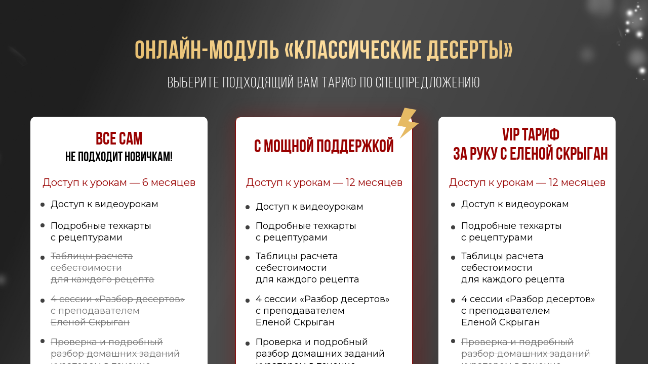

--- FILE ---
content_type: text/html; charset=UTF-8
request_url: https://konditeronline.by/2nd_stage_base1415
body_size: 35888
content:
<!DOCTYPE html> <html> <head> <meta charset="utf-8" /> <meta http-equiv="Content-Type" content="text/html; charset=utf-8" /> <meta name="viewport" content="width=device-width, initial-scale=1.0" /> <!--metatextblock--> <title>2 ступень. Годовая программа 27 15-00</title> <meta name="description" content="Кондитерский онлайн-университет Coup De Coeur" /> <meta property="og:url" content="https://konditeronline.by/2nd_stage_base1415" /> <meta property="og:title" content="2 ступень. Годовая программа 27 15-00" /> <meta property="og:description" content="Кондитерский онлайн-университет Coup De Coeur" /> <meta property="og:type" content="website" /> <meta property="og:image" content="https://static.tildacdn.one/tild3139-3763-4261-a633-376465323939/_2.jpeg" /> <link rel="canonical" href="https://konditeronline.by/2nd_stage_base1415"> <!--/metatextblock--> <meta name="format-detection" content="telephone=no" /> <meta http-equiv="x-dns-prefetch-control" content="on"> <link rel="dns-prefetch" href="https://ws.tildacdn.com"> <link rel="dns-prefetch" href="https://static.tildacdn.one"> <link rel="shortcut icon" href="https://static.tildacdn.one/tild3563-3338-4161-a238-616334313733/kisspng-3d-computer-.png" type="image/x-icon" /> <!-- Assets --> <script src="https://neo.tildacdn.com/js/tilda-fallback-1.0.min.js" async charset="utf-8"></script> <link rel="stylesheet" href="https://static.tildacdn.one/css/tilda-grid-3.0.min.css" type="text/css" media="all" onerror="this.loaderr='y';"/> <link rel="stylesheet" href="https://static.tildacdn.one/ws/project4505367/tilda-blocks-page40741903.min.css?t=1746270260" type="text/css" media="all" onerror="this.loaderr='y';" /> <link rel="preconnect" href="https://fonts.gstatic.com"> <link href="https://fonts.googleapis.com/css2?family=Montserrat:wght@100..900&subset=latin,cyrillic" rel="stylesheet"> <link rel="stylesheet" href="https://static.tildacdn.one/css/tilda-popup-1.1.min.css" type="text/css" media="print" onload="this.media='all';" onerror="this.loaderr='y';" /> <noscript><link rel="stylesheet" href="https://static.tildacdn.one/css/tilda-popup-1.1.min.css" type="text/css" media="all" /></noscript> <link rel="stylesheet" href="https://fonts.googleapis.com/css2?family=Bebas+Neue&family=Montserrat:wght@300;500&display=swap" type="text/css" /> <script nomodule src="https://static.tildacdn.one/js/tilda-polyfill-1.0.min.js" charset="utf-8"></script> <script type="text/javascript">function t_onReady(func) {if(document.readyState!='loading') {func();} else {document.addEventListener('DOMContentLoaded',func);}}
function t_onFuncLoad(funcName,okFunc,time) {if(typeof window[funcName]==='function') {okFunc();} else {setTimeout(function() {t_onFuncLoad(funcName,okFunc,time);},(time||100));}}function t396_initialScale(t){t=document.getElementById("rec"+t);if(t){t=t.querySelector(".t396__artboard");if(t){var e,r=document.documentElement.clientWidth,a=[];if(i=t.getAttribute("data-artboard-screens"))for(var i=i.split(","),l=0;l<i.length;l++)a[l]=parseInt(i[l],10);else a=[320,480,640,960,1200];for(l=0;l<a.length;l++){var n=a[l];n<=r&&(e=n)}var o="edit"===window.allrecords.getAttribute("data-tilda-mode"),d="center"===t396_getFieldValue(t,"valign",e,a),c="grid"===t396_getFieldValue(t,"upscale",e,a),s=t396_getFieldValue(t,"height_vh",e,a),u=t396_getFieldValue(t,"height",e,a),g=!!window.opr&&!!window.opr.addons||!!window.opera||-1!==navigator.userAgent.indexOf(" OPR/");if(!o&&d&&!c&&!s&&u&&!g){for(var _=parseFloat((r/e).toFixed(3)),f=[t,t.querySelector(".t396__carrier"),t.querySelector(".t396__filter")],l=0;l<f.length;l++)f[l].style.height=Math.floor(parseInt(u,10)*_)+"px";t396_scaleInitial__getElementsToScale(t).forEach(function(t){t.style.zoom=_})}}}}function t396_scaleInitial__getElementsToScale(t){return t?Array.prototype.slice.call(t.children).filter(function(t){return t&&(t.classList.contains("t396__elem")||t.classList.contains("t396__group"))}):[]}function t396_getFieldValue(t,e,r,a){var i=a[a.length-1],l=r===i?t.getAttribute("data-artboard-"+e):t.getAttribute("data-artboard-"+e+"-res-"+r);if(!l)for(var n=0;n<a.length;n++){var o=a[n];if(!(o<=r)&&(l=o===i?t.getAttribute("data-artboard-"+e):t.getAttribute("data-artboard-"+e+"-res-"+o)))break}return l}</script> <script src="https://static.tildacdn.one/js/jquery-1.10.2.min.js" charset="utf-8" onerror="this.loaderr='y';"></script> <script src="https://static.tildacdn.one/js/tilda-scripts-3.0.min.js" charset="utf-8" defer onerror="this.loaderr='y';"></script> <script src="https://static.tildacdn.one/ws/project4505367/tilda-blocks-page40741903.min.js?t=1746270260" charset="utf-8" async onerror="this.loaderr='y';"></script> <script src="https://static.tildacdn.one/js/tilda-zero-1.1.min.js" charset="utf-8" async onerror="this.loaderr='y';"></script> <script src="https://static.tildacdn.one/js/tilda-popup-1.0.min.js" charset="utf-8" async onerror="this.loaderr='y';"></script> <script src="https://static.tildacdn.one/js/tilda-zero-scale-1.0.min.js" charset="utf-8" async onerror="this.loaderr='y';"></script> <script src="https://static.tildacdn.one/js/tilda-events-1.0.min.js" charset="utf-8" async onerror="this.loaderr='y';"></script> <!-- nominify begin --><meta name="facebook-domain-verification" content="j60a7p4w72eloy2910naka3ldfjmmi" /> <!-- BotHelp --> <script src="https://main.bothelp.io/w/widget-button.js" defer></script> <!-- Meta Pixel Code --> <script>
!function(f,b,e,v,n,t,s)
{if(f.fbq)return;n=f.fbq=function(){n.callMethod?
n.callMethod.apply(n,arguments):n.queue.push(arguments)};
if(!f._fbq)f._fbq=n;n.push=n;n.loaded=!0;n.version='2.0';
n.queue=[];t=b.createElement(e);t.async=!0;
t.src=v;s=b.getElementsByTagName(e)[0];
s.parentNode.insertBefore(t,s)}(window, document,'script',
'https://connect.facebook.net/en_US/fbevents.js');
fbq('init', '458603787180815');
fbq('track', 'PageView');
</script> <noscript><img height="1" width="1" style="display:none"
src="https://www.facebook.com/tr?id=458603787180815&ev=PageView&noscript=1"
/></noscript> <!-- End Meta Pixel Code --><!-- nominify end --><script type="text/javascript">window.dataLayer=window.dataLayer||[];</script> <!-- Global Site Tag (gtag.js) - Google Analytics --> <script type="text/javascript" data-tilda-cookie-type="analytics">window.mainTracker='gtag';window.gtagTrackerID='G-8PF7FLJ6LN';function gtag(){dataLayer.push(arguments);}
setTimeout(function(){(function(w,d,s,i){var f=d.getElementsByTagName(s)[0],j=d.createElement(s);j.async=true;j.src='https://www.googletagmanager.com/gtag/js?id='+i;f.parentNode.insertBefore(j,f);gtag('js',new Date());gtag('config',i,{});})(window,document,'script',window.gtagTrackerID);},2000);</script> <!-- Facebook Pixel Code --> <script type="text/javascript" data-tilda-cookie-type="advertising">setTimeout(function(){!function(f,b,e,v,n,t,s)
{if(f.fbq)return;n=f.fbq=function(){n.callMethod?n.callMethod.apply(n,arguments):n.queue.push(arguments)};if(!f._fbq)f._fbq=n;n.push=n;n.loaded=!0;n.version='2.0';n.agent='pltilda';n.queue=[];t=b.createElement(e);t.async=!0;t.src=v;s=b.getElementsByTagName(e)[0];s.parentNode.insertBefore(t,s)}(window,document,'script','https://connect.facebook.net/en_US/fbevents.js');fbq('init','458603787180815');fbq('track','PageView');},2000);</script> <!-- End Facebook Pixel Code --> <script type="text/javascript">(function() {if((/bot|google|yandex|baidu|bing|msn|duckduckbot|teoma|slurp|crawler|spider|robot|crawling|facebook/i.test(navigator.userAgent))===false&&typeof(sessionStorage)!='undefined'&&sessionStorage.getItem('visited')!=='y'&&document.visibilityState){var style=document.createElement('style');style.type='text/css';style.innerHTML='@media screen and (min-width: 980px) {.t-records {opacity: 0;}.t-records_animated {-webkit-transition: opacity ease-in-out .2s;-moz-transition: opacity ease-in-out .2s;-o-transition: opacity ease-in-out .2s;transition: opacity ease-in-out .2s;}.t-records.t-records_visible {opacity: 1;}}';document.getElementsByTagName('head')[0].appendChild(style);function t_setvisRecs(){var alr=document.querySelectorAll('.t-records');Array.prototype.forEach.call(alr,function(el) {el.classList.add("t-records_animated");});setTimeout(function() {Array.prototype.forEach.call(alr,function(el) {el.classList.add("t-records_visible");});sessionStorage.setItem("visited","y");},400);}
document.addEventListener('DOMContentLoaded',t_setvisRecs);}})();</script></head> <body class="t-body" style="margin:0;"> <!--allrecords--> <div id="allrecords" class="t-records" data-hook="blocks-collection-content-node" data-tilda-project-id="4505367" data-tilda-page-id="40741903" data-tilda-page-alias="2nd_stage_base1415" data-tilda-formskey="6cda64d2dc2452735766681969a673af" data-tilda-stat-scroll="yes" data-tilda-root-zone="one" data-tilda-project-headcode="yes"> <div id="rec658921794" class="r t-rec" style=" " data-record-type="305"> <div class="t303"> <script>window.location.replace("https://konditeronline.by/2nd_stage_after1415" + window.location.search + window.location.hash);</script> <noscript>
Redirect to URL: <a href="https://konditeronline.by/2nd_stage_after1415">https://konditeronline.by/2nd_stage_after1415</a> </noscript> </div> </div> <div id="rec658921795" class="r t-rec" style=" " data-animationappear="off" data-record-type="396"> <!-- T396 --> <style>#rec658921795 .t396__artboard {height:2160px;}#rec658921795 .t396__filter {height:2160px;}#rec658921795 .t396__carrier{height:2160px;background-position:center center;background-attachment:scroll;background-image:url('https://static.tildacdn.one/tild6439-6336-4063-b733-356263383039/Slice_2.jpg');background-size:cover;background-repeat:no-repeat;}@media screen and (max-width:1199px) {#rec658921795 .t396__artboard,#rec658921795 .t396__filter,#rec658921795 .t396__carrier {height:2000px;}#rec658921795 .t396__filter {}#rec658921795 .t396__carrier {background-attachment:scroll;}}@media screen and (max-width:959px) {#rec658921795 .t396__artboard,#rec658921795 .t396__filter,#rec658921795 .t396__carrier {height:1740px;}#rec658921795 .t396__filter {}#rec658921795 .t396__carrier {background-attachment:scroll;}}@media screen and (max-width:639px) {#rec658921795 .t396__artboard,#rec658921795 .t396__filter,#rec658921795 .t396__carrier {height:2990px;}#rec658921795 .t396__filter {}#rec658921795 .t396__carrier {background-attachment:scroll;}}@media screen and (max-width:479px) {#rec658921795 .t396__artboard,#rec658921795 .t396__filter,#rec658921795 .t396__carrier {height:4580px;}#rec658921795 .t396__filter {}#rec658921795 .t396__carrier {background-attachment:scroll;}}#rec658921795 .tn-elem[data-elem-id="1637070702499"]{z-index:46;top:42px;left:10px;width:350px;height:1866px;}#rec658921795 .tn-elem[data-elem-id="1637070702499"] .tn-atom {border-radius:10px;background-color:#fff705;background-position:center center;background-size:cover;background-repeat:no-repeat;border-color:transparent ;border-style:solid;}@media screen and (max-width:1199px) {#rec658921795 .tn-elem[data-elem-id="1637070702499"] {width:310px;height:1700px;}}@media screen and (max-width:959px) {#rec658921795 .tn-elem[data-elem-id="1637070702499"] {width:210px;height:1556px;}}@media screen and (max-width:639px) {#rec658921795 .tn-elem[data-elem-id="1637070702499"] {width:220px;}}@media screen and (max-width:479px) {#rec658921795 .tn-elem[data-elem-id="1637070702499"] {width:300px;height:1420px;}}#rec658921795 .tn-elem[data-elem-id="1637069614416"]{color:#990100;text-align:center;z-index:47;top:62px;left:10px;width:350px;height:auto;}#rec658921795 .tn-elem[data-elem-id="1637069614416"] .tn-atom{color:#990100;font-size:35px;font-family:'BebasNeue',Arial,sans-serif;line-height:1.55;font-weight:700;background-position:center center;border-color:transparent ;border-style:solid;}@media screen and (max-width:1199px) {#rec658921795 .tn-elem[data-elem-id="1637069614416"] {width:311px;height:auto;}#rec658921795 .tn-elem[data-elem-id="1637069614416"] .tn-atom{font-size:32px;background-size:cover;}}@media screen and (max-width:959px) {#rec658921795 .tn-elem[data-elem-id="1637069614416"] {height:auto;}#rec658921795 .tn-elem[data-elem-id="1637069614416"] .tn-atom{font-size:30px;line-height:1.1;background-size:cover;}}@media screen and (max-width:639px) {#rec658921795 .tn-elem[data-elem-id="1637069614416"] {height:auto;}#rec658921795 .tn-elem[data-elem-id="1637069614416"] .tn-atom{font-size:36px;background-size:cover;}}@media screen and (max-width:479px) {#rec658921795 .tn-elem[data-elem-id="1637069614416"] {width:161px;height:auto;}#rec658921795 .tn-elem[data-elem-id="1637069614416"] .tn-atom{font-size:28px;line-height:1.3;background-size:cover;}}#rec658921795 .tn-elem[data-elem-id="1637069695219"]{color:#990100;text-align:center;z-index:48;top:159px;left:10px;width:350px;height:auto;}#rec658921795 .tn-elem[data-elem-id="1637069695219"] .tn-atom{color:#990100;font-size:20px;font-family:'Montserrat',Arial,sans-serif;line-height:1.55;font-weight:400;background-position:center center;border-color:transparent ;border-style:solid;}@media screen and (max-width:1199px) {#rec658921795 .tn-elem[data-elem-id="1637069695219"] {width:310px;height:auto;}#rec658921795 .tn-elem[data-elem-id="1637069695219"] .tn-atom{line-height:1.1;background-size:cover;}}@media screen and (max-width:959px) {#rec658921795 .tn-elem[data-elem-id="1637069695219"] {width:210px;height:auto;}#rec658921795 .tn-elem[data-elem-id="1637069695219"] .tn-atom{font-size:16px;background-size:cover;}}@media screen and (max-width:639px) {#rec658921795 .tn-elem[data-elem-id="1637069695219"] {height:auto;}}@media screen and (max-width:479px) {#rec658921795 .tn-elem[data-elem-id="1637069695219"] {width:268px;height:auto;}#rec658921795 .tn-elem[data-elem-id="1637069695219"] .tn-atom{font-size:18px;line-height:1.3;background-size:cover;}}#rec658921795 .tn-elem[data-elem-id="1650184808619"]{color:#000000;text-align:center;z-index:49;top:109px;left:10px;width:350px;height:auto;}#rec658921795 .tn-elem[data-elem-id="1650184808619"] .tn-atom{color:#000000;font-size:26px;font-family:'BebasNeue',Arial,sans-serif;line-height:1.3;font-weight:400;background-position:center center;border-color:transparent ;border-style:solid;}@media screen and (max-width:1199px) {#rec658921795 .tn-elem[data-elem-id="1650184808619"] {width:311px;height:auto;}}@media screen and (max-width:959px) {#rec658921795 .tn-elem[data-elem-id="1650184808619"] {width:211px;height:auto;}#rec658921795 .tn-elem[data-elem-id="1650184808619"] .tn-atom{font-size:22px;background-size:cover;}}@media screen and (max-width:639px) {#rec658921795 .tn-elem[data-elem-id="1650184808619"] {height:auto;}}@media screen and (max-width:479px) {#rec658921795 .tn-elem[data-elem-id="1650184808619"] {width:225px;height:auto;}#rec658921795 .tn-elem[data-elem-id="1650184808619"] .tn-atom{font-size:24px;background-size:cover;}}#rec658921795 .tn-elem[data-elem-id="1637070889612"]{color:#9e9e9e;text-align:center;z-index:50;top:1575px;left:46px;width:283px;height:auto;}#rec658921795 .tn-elem[data-elem-id="1637070889612"] .tn-atom{color:#9e9e9e;font-size:13px;font-family:'Arial',Arial,sans-serif;line-height:1.55;font-weight:400;background-position:center center;border-color:transparent ;border-style:solid;}@media screen and (max-width:1199px) {#rec658921795 .tn-elem[data-elem-id="1637070889612"] {height:auto;}}@media screen and (max-width:959px) {#rec658921795 .tn-elem[data-elem-id="1637070889612"] {width:160px;height:auto;}#rec658921795 .tn-elem[data-elem-id="1637070889612"] .tn-atom{font-size:12px;line-height:1.3;background-size:cover;}}@media screen and (max-width:639px) {#rec658921795 .tn-elem[data-elem-id="1637070889612"] {height:auto;}}@media screen and (max-width:479px) {#rec658921795 .tn-elem[data-elem-id="1637070889612"] {width:231px;height:auto;}#rec658921795 .tn-elem[data-elem-id="1637070889612"] .tn-atom{font-size:12px;background-size:cover;}}#rec658921795 .tn-elem[data-elem-id="1637073425614"]{z-index:51;top:1725px;left:36px;width:298px;height:auto;}#rec658921795 .tn-elem[data-elem-id="1637073425614"] .tn-atom{background-position:center center;border-color:transparent ;border-style:solid;}#rec658921795 .tn-elem[data-elem-id="1637073425614"] .tn-atom__img {}@media screen and (max-width:1199px) {#rec658921795 .tn-elem[data-elem-id="1637073425614"] {height:auto;}}@media screen and (max-width:959px) {#rec658921795 .tn-elem[data-elem-id="1637073425614"] {width:192px;height:auto;}}@media screen and (max-width:639px) {#rec658921795 .tn-elem[data-elem-id="1637073425614"] {height:auto;}}@media screen and (max-width:479px) {#rec658921795 .tn-elem[data-elem-id="1637073425614"] {width:220px;height:auto;}}#rec658921795 .tn-elem[data-elem-id="1637079013512"]{color:#990100;text-align:center;z-index:52;top:1830px;left:46px;width:275px;height:auto;}#rec658921795 .tn-elem[data-elem-id="1637079013512"] .tn-atom{color:#990100;font-size:24px;font-family:'BebasNeue',Arial,sans-serif;line-height:1.55;font-weight:700;text-transform:uppercase;background-position:center center;border-color:transparent ;border-style:solid;}@media screen and (max-width:1199px) {#rec658921795 .tn-elem[data-elem-id="1637079013512"] {height:auto;}}@media screen and (max-width:959px) {#rec658921795 .tn-elem[data-elem-id="1637079013512"] {width:210px;height:auto;}#rec658921795 .tn-elem[data-elem-id="1637079013512"] .tn-atom{font-size:22px;background-size:cover;}}@media screen and (max-width:639px) {#rec658921795 .tn-elem[data-elem-id="1637079013512"] {height:auto;}#rec658921795 .tn-elem[data-elem-id="1637079013512"] .tn-atom{font-size:24px;background-size:cover;}}@media screen and (max-width:479px) {#rec658921795 .tn-elem[data-elem-id="1637079013512"] {width:161px;height:auto;}#rec658921795 .tn-elem[data-elem-id="1637079013512"] .tn-atom{font-size:18px;background-size:cover;}}#rec658921795 .tn-elem[data-elem-id="1641462024138"]{color:#990100;z-index:53;top:1430px;left:206px;width:120px;height:auto;}#rec658921795 .tn-elem[data-elem-id="1641462024138"] .tn-atom{color:#990100;font-size:30px;font-family:'BebasNeue',Arial,sans-serif;line-height:1.4;font-weight:700;background-position:center center;border-color:transparent ;border-style:solid;}@media screen and (max-width:1199px) {#rec658921795 .tn-elem[data-elem-id="1641462024138"] {height:auto;}}@media screen and (max-width:959px) {#rec658921795 .tn-elem[data-elem-id="1641462024138"] {width:69px;height:auto;}#rec658921795 .tn-elem[data-elem-id="1641462024138"] .tn-atom{font-size:18px;background-size:cover;}}@media screen and (max-width:639px) {#rec658921795 .tn-elem[data-elem-id="1641462024138"] {width:80px;height:auto;}#rec658921795 .tn-elem[data-elem-id="1641462024138"] .tn-atom{font-size:22px;background-size:cover;}}@media screen and (max-width:479px) {#rec658921795 .tn-elem[data-elem-id="1641462024138"] {width:110px;height:auto;}#rec658921795 .tn-elem[data-elem-id="1641462024138"] .tn-atom{font-size:26px;line-height:1.3;background-size:cover;}}#rec658921795 .tn-elem[data-elem-id="1650705002583"]{color:#757575;z-index:54;top:1430px;left:76px;width:120px;height:auto;}#rec658921795 .tn-elem[data-elem-id="1650705002583"] .tn-atom{color:#757575;font-size:30px;font-family:'BebasNeue',Arial,sans-serif;line-height:1.4;font-weight:500;background-position:center center;border-color:transparent ;border-style:solid;}@media screen and (max-width:1199px) {#rec658921795 .tn-elem[data-elem-id="1650705002583"] {height:auto;}}@media screen and (max-width:959px) {#rec658921795 .tn-elem[data-elem-id="1650705002583"] {width:69px;height:auto;}#rec658921795 .tn-elem[data-elem-id="1650705002583"] .tn-atom{font-size:18px;background-size:cover;}}@media screen and (max-width:639px) {#rec658921795 .tn-elem[data-elem-id="1650705002583"] {width:79px;height:auto;}#rec658921795 .tn-elem[data-elem-id="1650705002583"] .tn-atom{font-size:22px;background-size:cover;}}@media screen and (max-width:479px) {#rec658921795 .tn-elem[data-elem-id="1650705002583"] {width:110px;height:auto;}#rec658921795 .tn-elem[data-elem-id="1650705002583"] .tn-atom{font-size:26px;line-height:1.3;background-size:cover;}}#rec658921795 .tn-elem[data-elem-id="1650705055316"]{z-index:55;top:1630px;left:36px;width:298px;height:auto;}#rec658921795 .tn-elem[data-elem-id="1650705055316"] .tn-atom{background-position:center center;border-color:transparent ;border-style:solid;}#rec658921795 .tn-elem[data-elem-id="1650705055316"] .tn-atom__img {}@media screen and (max-width:1199px) {#rec658921795 .tn-elem[data-elem-id="1650705055316"] {height:auto;}}@media screen and (max-width:959px) {#rec658921795 .tn-elem[data-elem-id="1650705055316"] {width:192px;height:auto;}}@media screen and (max-width:639px) {#rec658921795 .tn-elem[data-elem-id="1650705055316"] {height:auto;}}@media screen and (max-width:479px) {#rec658921795 .tn-elem[data-elem-id="1650705055316"] {width:220px;height:auto;}}#rec658921795 .tn-elem[data-elem-id="1697639008645"]{z-index:56;top:402px;left:31px;width:8px;height:auto;}#rec658921795 .tn-elem[data-elem-id="1697639008645"] .tn-atom{background-position:center center;border-color:transparent ;border-style:solid;}#rec658921795 .tn-elem[data-elem-id="1697639008645"] .tn-atom__img {}@media screen and (max-width:1199px) {#rec658921795 .tn-elem[data-elem-id="1697639008645"] {height:auto;}}@media screen and (max-width:959px) {#rec658921795 .tn-elem[data-elem-id="1697639008645"] {width:6px;height:auto;}}@media screen and (max-width:639px) {#rec658921795 .tn-elem[data-elem-id="1697639008645"] {height:auto;}}@media screen and (max-width:479px) {#rec658921795 .tn-elem[data-elem-id="1697639008645"] {height:auto;}}#rec658921795 .tn-elem[data-elem-id="1697639008644"]{color:#757575;z-index:57;top:393px;left:54px;width:270px;height:auto;}#rec658921795 .tn-elem[data-elem-id="1697639008644"] .tn-atom{color:#757575;font-size:18px;font-family:'Montserrat',Arial,sans-serif;line-height:1.3;font-weight:400;background-position:center center;border-color:transparent ;border-style:solid;}@media screen and (max-width:1199px) {#rec658921795 .tn-elem[data-elem-id="1697639008644"] {height:auto;}#rec658921795 .tn-elem[data-elem-id="1697639008644"] .tn-atom{font-size:16px;background-size:cover;}}@media screen and (max-width:959px) {#rec658921795 .tn-elem[data-elem-id="1697639008644"] {width:186px;height:auto;}#rec658921795 .tn-elem[data-elem-id="1697639008644"] .tn-atom{font-size:13px;background-size:cover;}}@media screen and (max-width:639px) {#rec658921795 .tn-elem[data-elem-id="1697639008644"] {height:auto;}}@media screen and (max-width:479px) {#rec658921795 .tn-elem[data-elem-id="1697639008644"] {width:241px;height:auto;}#rec658921795 .tn-elem[data-elem-id="1697639008644"] .tn-atom{font-size:14px;background-size:cover;}}#rec658921795 .tn-elem[data-elem-id="1697639008642"]{color:#757575;z-index:58;top:584px;left:54px;width:260px;height:auto;}#rec658921795 .tn-elem[data-elem-id="1697639008642"] .tn-atom{color:#757575;font-size:18px;font-family:'Montserrat',Arial,sans-serif;line-height:1.3;font-weight:400;background-position:center center;border-color:transparent ;border-style:solid;}@media screen and (max-width:1199px) {#rec658921795 .tn-elem[data-elem-id="1697639008642"] {height:auto;}#rec658921795 .tn-elem[data-elem-id="1697639008642"] .tn-atom{font-size:16px;background-size:cover;}}@media screen and (max-width:959px) {#rec658921795 .tn-elem[data-elem-id="1697639008642"] {width:182px;height:auto;}#rec658921795 .tn-elem[data-elem-id="1697639008642"] .tn-atom{font-size:13px;background-size:cover;}}@media screen and (max-width:639px) {#rec658921795 .tn-elem[data-elem-id="1697639008642"] {height:auto;}}@media screen and (max-width:479px) {#rec658921795 .tn-elem[data-elem-id="1697639008642"] {width:241px;height:auto;}#rec658921795 .tn-elem[data-elem-id="1697639008642"] .tn-atom{font-size:14px;background-size:cover;}}#rec658921795 .tn-elem[data-elem-id="1697639008638"]{z-index:59;top:592px;left:31px;width:8px;height:auto;}#rec658921795 .tn-elem[data-elem-id="1697639008638"] .tn-atom{background-position:center center;border-color:transparent ;border-style:solid;}#rec658921795 .tn-elem[data-elem-id="1697639008638"] .tn-atom__img {}@media screen and (max-width:1199px) {#rec658921795 .tn-elem[data-elem-id="1697639008638"] {height:auto;}}@media screen and (max-width:959px) {#rec658921795 .tn-elem[data-elem-id="1697639008638"] {width:6px;height:auto;}}@media screen and (max-width:639px) {#rec658921795 .tn-elem[data-elem-id="1697639008638"] {height:auto;}}@media screen and (max-width:479px) {#rec658921795 .tn-elem[data-elem-id="1697639008638"] {height:auto;}}#rec658921795 .tn-elem[data-elem-id="1697639008636"]{color:#757575;z-index:60;top:477px;left:54px;width:260px;height:auto;}#rec658921795 .tn-elem[data-elem-id="1697639008636"] .tn-atom{color:#757575;font-size:18px;font-family:'Montserrat',Arial,sans-serif;line-height:1.3;font-weight:400;background-position:center center;border-color:transparent ;border-style:solid;}@media screen and (max-width:1199px) {#rec658921795 .tn-elem[data-elem-id="1697639008636"] {height:auto;}#rec658921795 .tn-elem[data-elem-id="1697639008636"] .tn-atom{font-size:16px;background-size:cover;}}@media screen and (max-width:959px) {#rec658921795 .tn-elem[data-elem-id="1697639008636"] {width:181px;height:auto;}#rec658921795 .tn-elem[data-elem-id="1697639008636"] .tn-atom{font-size:13px;background-size:cover;}}@media screen and (max-width:639px) {#rec658921795 .tn-elem[data-elem-id="1697639008636"] {height:auto;}}@media screen and (max-width:479px) {#rec658921795 .tn-elem[data-elem-id="1697639008636"] {width:241px;height:auto;}#rec658921795 .tn-elem[data-elem-id="1697639008636"] .tn-atom{font-size:14px;background-size:cover;}}#rec658921795 .tn-elem[data-elem-id="1697639008634"]{color:#757575;z-index:61;top:668px;left:54px;width:260px;height:auto;}#rec658921795 .tn-elem[data-elem-id="1697639008634"] .tn-atom{color:#757575;font-size:18px;font-family:'Montserrat',Arial,sans-serif;line-height:1.3;font-weight:400;background-position:center center;border-color:transparent ;border-style:solid;}@media screen and (max-width:1199px) {#rec658921795 .tn-elem[data-elem-id="1697639008634"] {height:auto;}#rec658921795 .tn-elem[data-elem-id="1697639008634"] .tn-atom{font-size:16px;background-size:cover;}}@media screen and (max-width:959px) {#rec658921795 .tn-elem[data-elem-id="1697639008634"] {width:173px;height:auto;}#rec658921795 .tn-elem[data-elem-id="1697639008634"] .tn-atom{font-size:13px;background-size:cover;}}@media screen and (max-width:639px) {#rec658921795 .tn-elem[data-elem-id="1697639008634"] {height:auto;}}@media screen and (max-width:479px) {#rec658921795 .tn-elem[data-elem-id="1697639008634"] {width:246px;height:auto;}#rec658921795 .tn-elem[data-elem-id="1697639008634"] .tn-atom{font-size:14px;background-size:cover;}}#rec658921795 .tn-elem[data-elem-id="1697639008632"]{z-index:62;top:485px;left:31px;width:8px;height:auto;}#rec658921795 .tn-elem[data-elem-id="1697639008632"] .tn-atom{background-position:center center;border-color:transparent ;border-style:solid;}#rec658921795 .tn-elem[data-elem-id="1697639008632"] .tn-atom__img {}@media screen and (max-width:1199px) {#rec658921795 .tn-elem[data-elem-id="1697639008632"] {height:auto;}}@media screen and (max-width:959px) {#rec658921795 .tn-elem[data-elem-id="1697639008632"] {width:6px;height:auto;}}@media screen and (max-width:639px) {#rec658921795 .tn-elem[data-elem-id="1697639008632"] {height:auto;}}@media screen and (max-width:479px) {#rec658921795 .tn-elem[data-elem-id="1697639008632"] {height:auto;}}#rec658921795 .tn-elem[data-elem-id="1697639008630"]{color:#757575;z-index:63;top:1012px;left:54px;width:260px;height:auto;}#rec658921795 .tn-elem[data-elem-id="1697639008630"] .tn-atom{color:#757575;font-size:18px;font-family:'Montserrat',Arial,sans-serif;line-height:1.3;font-weight:400;background-position:center center;border-color:transparent ;border-style:solid;}@media screen and (max-width:1199px) {#rec658921795 .tn-elem[data-elem-id="1697639008630"] {height:auto;}#rec658921795 .tn-elem[data-elem-id="1697639008630"] .tn-atom{font-size:16px;background-size:cover;}}@media screen and (max-width:959px) {#rec658921795 .tn-elem[data-elem-id="1697639008630"] {width:179px;height:auto;}#rec658921795 .tn-elem[data-elem-id="1697639008630"] .tn-atom{font-size:13px;background-size:cover;}}@media screen and (max-width:639px) {#rec658921795 .tn-elem[data-elem-id="1697639008630"] {height:auto;}}@media screen and (max-width:479px) {#rec658921795 .tn-elem[data-elem-id="1697639008630"] {width:241px;height:auto;}#rec658921795 .tn-elem[data-elem-id="1697639008630"] .tn-atom{font-size:14px;background-size:cover;}}#rec658921795 .tn-elem[data-elem-id="1697639008628"]{color:#757575;z-index:64;top:1119px;left:54px;width:260px;height:auto;}#rec658921795 .tn-elem[data-elem-id="1697639008628"] .tn-atom{color:#757575;font-size:18px;font-family:'Montserrat',Arial,sans-serif;line-height:1.3;font-weight:400;background-position:center center;border-color:transparent ;border-style:solid;}@media screen and (max-width:1199px) {#rec658921795 .tn-elem[data-elem-id="1697639008628"] {height:auto;}#rec658921795 .tn-elem[data-elem-id="1697639008628"] .tn-atom{font-size:16px;background-size:cover;}}@media screen and (max-width:959px) {#rec658921795 .tn-elem[data-elem-id="1697639008628"] {width:162px;height:auto;}#rec658921795 .tn-elem[data-elem-id="1697639008628"] .tn-atom{font-size:13px;background-size:cover;}}@media screen and (max-width:639px) {#rec658921795 .tn-elem[data-elem-id="1697639008628"] {height:auto;}}@media screen and (max-width:479px) {#rec658921795 .tn-elem[data-elem-id="1697639008628"] {width:234px;height:auto;}#rec658921795 .tn-elem[data-elem-id="1697639008628"] .tn-atom{font-size:14px;background-size:cover;}}#rec658921795 .tn-elem[data-elem-id="1697639008625"]{z-index:65;top:676px;left:31px;width:8px;height:auto;}#rec658921795 .tn-elem[data-elem-id="1697639008625"] .tn-atom{background-position:center center;border-color:transparent ;border-style:solid;}#rec658921795 .tn-elem[data-elem-id="1697639008625"] .tn-atom__img {}@media screen and (max-width:1199px) {#rec658921795 .tn-elem[data-elem-id="1697639008625"] {height:auto;}}@media screen and (max-width:959px) {#rec658921795 .tn-elem[data-elem-id="1697639008625"] {width:6px;height:auto;}}@media screen and (max-width:639px) {#rec658921795 .tn-elem[data-elem-id="1697639008625"] {height:auto;}}@media screen and (max-width:479px) {#rec658921795 .tn-elem[data-elem-id="1697639008625"] {height:auto;}}#rec658921795 .tn-elem[data-elem-id="1697639008623"]{color:#000000;z-index:66;top:248px;left:54px;width:260px;height:auto;}#rec658921795 .tn-elem[data-elem-id="1697639008623"] .tn-atom{color:#000000;font-size:18px;font-family:'Montserrat',Arial,sans-serif;line-height:1.3;font-weight:400;background-position:center center;border-color:transparent ;border-style:solid;}@media screen and (max-width:1199px) {#rec658921795 .tn-elem[data-elem-id="1697639008623"] {height:auto;}#rec658921795 .tn-elem[data-elem-id="1697639008623"] .tn-atom{font-size:16px;background-size:cover;}}@media screen and (max-width:959px) {#rec658921795 .tn-elem[data-elem-id="1697639008623"] {width:187px;height:auto;}#rec658921795 .tn-elem[data-elem-id="1697639008623"] .tn-atom{font-size:13px;background-size:cover;}}@media screen and (max-width:639px) {#rec658921795 .tn-elem[data-elem-id="1697639008623"] {height:auto;}}@media screen and (max-width:479px) {#rec658921795 .tn-elem[data-elem-id="1697639008623"] {width:241px;height:auto;}#rec658921795 .tn-elem[data-elem-id="1697639008623"] .tn-atom{font-size:14px;background-size:cover;}}#rec658921795 .tn-elem[data-elem-id="1697639008621"]{color:#757575;z-index:67;top:309px;left:54px;width:266px;height:auto;}#rec658921795 .tn-elem[data-elem-id="1697639008621"] .tn-atom{color:#757575;font-size:18px;font-family:'Montserrat',Arial,sans-serif;line-height:1.3;font-weight:400;background-position:center center;border-color:transparent ;border-style:solid;}@media screen and (max-width:1199px) {#rec658921795 .tn-elem[data-elem-id="1697639008621"] {height:auto;}#rec658921795 .tn-elem[data-elem-id="1697639008621"] .tn-atom{font-size:16px;background-size:cover;}}@media screen and (max-width:959px) {#rec658921795 .tn-elem[data-elem-id="1697639008621"] {width:192px;height:auto;}#rec658921795 .tn-elem[data-elem-id="1697639008621"] .tn-atom{font-size:13px;background-size:cover;}}@media screen and (max-width:639px) {#rec658921795 .tn-elem[data-elem-id="1697639008621"] {height:auto;}}@media screen and (max-width:479px) {#rec658921795 .tn-elem[data-elem-id="1697639008621"] {width:241px;height:auto;}#rec658921795 .tn-elem[data-elem-id="1697639008621"] .tn-atom{font-size:14px;background-size:cover;}}#rec658921795 .tn-elem[data-elem-id="1697639008619"]{z-index:68;top:256px;left:31px;width:8px;height:auto;}#rec658921795 .tn-elem[data-elem-id="1697639008619"] .tn-atom{background-position:center center;border-color:transparent ;border-style:solid;}#rec658921795 .tn-elem[data-elem-id="1697639008619"] .tn-atom__img {}@media screen and (max-width:1199px) {#rec658921795 .tn-elem[data-elem-id="1697639008619"] {height:auto;}}@media screen and (max-width:959px) {#rec658921795 .tn-elem[data-elem-id="1697639008619"] {width:6px;height:auto;}}@media screen and (max-width:639px) {#rec658921795 .tn-elem[data-elem-id="1697639008619"] {height:auto;}}@media screen and (max-width:479px) {#rec658921795 .tn-elem[data-elem-id="1697639008619"] {height:auto;}}#rec658921795 .tn-elem[data-elem-id="1697639008617"]{color:#000000;z-index:69;top:205px;left:54px;width:260px;height:auto;}#rec658921795 .tn-elem[data-elem-id="1697639008617"] .tn-atom{color:#000000;font-size:18px;font-family:'Montserrat',Arial,sans-serif;line-height:1.55;font-weight:400;background-position:center center;border-color:transparent ;border-style:solid;}@media screen and (max-width:1199px) {#rec658921795 .tn-elem[data-elem-id="1697639008617"] {height:auto;}#rec658921795 .tn-elem[data-elem-id="1697639008617"] .tn-atom{font-size:16px;background-size:cover;}}@media screen and (max-width:959px) {#rec658921795 .tn-elem[data-elem-id="1697639008617"] {width:187px;height:auto;}#rec658921795 .tn-elem[data-elem-id="1697639008617"] .tn-atom{font-size:13px;background-size:cover;}}@media screen and (max-width:639px) {#rec658921795 .tn-elem[data-elem-id="1697639008617"] {height:auto;}}@media screen and (max-width:479px) {#rec658921795 .tn-elem[data-elem-id="1697639008617"] {width:241px;height:auto;}#rec658921795 .tn-elem[data-elem-id="1697639008617"] .tn-atom{font-size:14px;background-size:cover;}}#rec658921795 .tn-elem[data-elem-id="1697639008615"]{color:#757575;z-index:70;top:1226px;left:54px;width:260px;height:auto;}#rec658921795 .tn-elem[data-elem-id="1697639008615"] .tn-atom{color:#757575;font-size:18px;font-family:'Montserrat',Arial,sans-serif;line-height:1.3;font-weight:400;background-position:center center;border-color:transparent ;border-style:solid;}@media screen and (max-width:1199px) {#rec658921795 .tn-elem[data-elem-id="1697639008615"] {height:auto;}#rec658921795 .tn-elem[data-elem-id="1697639008615"] .tn-atom{font-size:16px;background-size:cover;}}@media screen and (max-width:959px) {#rec658921795 .tn-elem[data-elem-id="1697639008615"] {width:187px;height:auto;}#rec658921795 .tn-elem[data-elem-id="1697639008615"] .tn-atom{font-size:13px;background-size:cover;}}@media screen and (max-width:639px) {#rec658921795 .tn-elem[data-elem-id="1697639008615"] {height:auto;}}@media screen and (max-width:479px) {#rec658921795 .tn-elem[data-elem-id="1697639008615"] {width:229px;height:auto;}#rec658921795 .tn-elem[data-elem-id="1697639008615"] .tn-atom{font-size:14px;background-size:cover;}}#rec658921795 .tn-elem[data-elem-id="1697639008612"]{z-index:71;top:317px;left:31px;width:8px;height:auto;}#rec658921795 .tn-elem[data-elem-id="1697639008612"] .tn-atom{background-position:center center;border-color:transparent ;border-style:solid;}#rec658921795 .tn-elem[data-elem-id="1697639008612"] .tn-atom__img {}@media screen and (max-width:1199px) {#rec658921795 .tn-elem[data-elem-id="1697639008612"] {height:auto;}}@media screen and (max-width:959px) {#rec658921795 .tn-elem[data-elem-id="1697639008612"] {width:6px;height:auto;}}@media screen and (max-width:639px) {#rec658921795 .tn-elem[data-elem-id="1697639008612"] {height:auto;}}@media screen and (max-width:479px) {#rec658921795 .tn-elem[data-elem-id="1697639008612"] {height:auto;}}#rec658921795 .tn-elem[data-elem-id="1697639008610"]{color:#757575;z-index:72;top:1287px;left:54px;width:291px;height:auto;}#rec658921795 .tn-elem[data-elem-id="1697639008610"] .tn-atom{color:#757575;font-size:18px;font-family:'Montserrat',Arial,sans-serif;line-height:1.3;font-weight:400;background-position:center center;border-color:transparent ;border-style:solid;}@media screen and (max-width:1199px) {#rec658921795 .tn-elem[data-elem-id="1697639008610"] {width:259px;height:auto;}#rec658921795 .tn-elem[data-elem-id="1697639008610"] .tn-atom{font-size:16px;background-size:cover;}}@media screen and (max-width:959px) {#rec658921795 .tn-elem[data-elem-id="1697639008610"] {width:187px;height:auto;}#rec658921795 .tn-elem[data-elem-id="1697639008610"] .tn-atom{font-size:13px;background-size:cover;}}@media screen and (max-width:639px) {#rec658921795 .tn-elem[data-elem-id="1697639008610"] {height:auto;}}@media screen and (max-width:479px) {#rec658921795 .tn-elem[data-elem-id="1697639008610"] {width:241px;height:auto;}#rec658921795 .tn-elem[data-elem-id="1697639008610"] .tn-atom{font-size:14px;background-size:cover;}}#rec658921795 .tn-elem[data-elem-id="1697639008608"]{color:#757575;z-index:73;top:752px;left:54px;width:260px;height:auto;}#rec658921795 .tn-elem[data-elem-id="1697639008608"] .tn-atom{color:#757575;font-size:18px;font-family:'Montserrat',Arial,sans-serif;line-height:1.3;font-weight:400;background-position:center center;border-color:transparent ;border-style:solid;}@media screen and (max-width:1199px) {#rec658921795 .tn-elem[data-elem-id="1697639008608"] {height:auto;}#rec658921795 .tn-elem[data-elem-id="1697639008608"] .tn-atom{font-size:16px;background-size:cover;}}@media screen and (max-width:959px) {#rec658921795 .tn-elem[data-elem-id="1697639008608"] {width:175px;height:auto;}#rec658921795 .tn-elem[data-elem-id="1697639008608"] .tn-atom{font-size:13px;background-size:cover;}}@media screen and (max-width:639px) {#rec658921795 .tn-elem[data-elem-id="1697639008608"] {width:178px;height:auto;}}@media screen and (max-width:479px) {#rec658921795 .tn-elem[data-elem-id="1697639008608"] {width:241px;height:auto;}#rec658921795 .tn-elem[data-elem-id="1697639008608"] .tn-atom{font-size:14px;background-size:cover;}}#rec658921795 .tn-elem[data-elem-id="1697639008605"]{z-index:74;top:215px;left:31px;width:8px;height:auto;}#rec658921795 .tn-elem[data-elem-id="1697639008605"] .tn-atom{background-position:center center;border-color:transparent ;border-style:solid;}#rec658921795 .tn-elem[data-elem-id="1697639008605"] .tn-atom__img {}@media screen and (max-width:1199px) {#rec658921795 .tn-elem[data-elem-id="1697639008605"] {height:auto;}}@media screen and (max-width:959px) {#rec658921795 .tn-elem[data-elem-id="1697639008605"] {width:6px;height:auto;}}@media screen and (max-width:639px) {#rec658921795 .tn-elem[data-elem-id="1697639008605"] {height:auto;}}@media screen and (max-width:479px) {#rec658921795 .tn-elem[data-elem-id="1697639008605"] {height:auto;}}#rec658921795 .tn-elem[data-elem-id="1697639008603"]{color:#757575;z-index:75;top:882px;left:54px;width:260px;height:auto;}#rec658921795 .tn-elem[data-elem-id="1697639008603"] .tn-atom{color:#757575;font-size:18px;font-family:'Montserrat',Arial,sans-serif;line-height:1.3;font-weight:400;background-position:center center;border-color:transparent ;border-style:solid;}@media screen and (max-width:1199px) {#rec658921795 .tn-elem[data-elem-id="1697639008603"] {height:auto;}#rec658921795 .tn-elem[data-elem-id="1697639008603"] .tn-atom{font-size:16px;background-size:cover;}}@media screen and (max-width:959px) {#rec658921795 .tn-elem[data-elem-id="1697639008603"] {width:168px;height:auto;}#rec658921795 .tn-elem[data-elem-id="1697639008603"] .tn-atom{font-size:13px;background-size:cover;}}@media screen and (max-width:639px) {#rec658921795 .tn-elem[data-elem-id="1697639008603"] {height:auto;}}@media screen and (max-width:479px) {#rec658921795 .tn-elem[data-elem-id="1697639008603"] {width:241px;height:auto;}#rec658921795 .tn-elem[data-elem-id="1697639008603"] .tn-atom{font-size:14px;background-size:cover;}}#rec658921795 .tn-elem[data-elem-id="1697639008600"]{z-index:76;top:1020px;left:31px;width:8px;height:auto;}#rec658921795 .tn-elem[data-elem-id="1697639008600"] .tn-atom{background-position:center center;border-color:transparent ;border-style:solid;}#rec658921795 .tn-elem[data-elem-id="1697639008600"] .tn-atom__img {}@media screen and (max-width:1199px) {#rec658921795 .tn-elem[data-elem-id="1697639008600"] {height:auto;}}@media screen and (max-width:959px) {#rec658921795 .tn-elem[data-elem-id="1697639008600"] {width:6px;height:auto;}}@media screen and (max-width:639px) {#rec658921795 .tn-elem[data-elem-id="1697639008600"] {height:auto;}}@media screen and (max-width:479px) {#rec658921795 .tn-elem[data-elem-id="1697639008600"] {height:auto;}}#rec658921795 .tn-elem[data-elem-id="1697639008597"]{z-index:77;top:1128px;left:31px;width:8px;height:auto;}#rec658921795 .tn-elem[data-elem-id="1697639008597"] .tn-atom{background-position:center center;border-color:transparent ;border-style:solid;}#rec658921795 .tn-elem[data-elem-id="1697639008597"] .tn-atom__img {}@media screen and (max-width:1199px) {#rec658921795 .tn-elem[data-elem-id="1697639008597"] {height:auto;}}@media screen and (max-width:959px) {#rec658921795 .tn-elem[data-elem-id="1697639008597"] {width:6px;height:auto;}}@media screen and (max-width:639px) {#rec658921795 .tn-elem[data-elem-id="1697639008597"] {height:auto;}}@media screen and (max-width:479px) {#rec658921795 .tn-elem[data-elem-id="1697639008597"] {height:auto;}}#rec658921795 .tn-elem[data-elem-id="1697639008595"]{z-index:78;top:1234px;left:31px;width:8px;height:auto;}#rec658921795 .tn-elem[data-elem-id="1697639008595"] .tn-atom{background-position:center center;border-color:transparent ;border-style:solid;}#rec658921795 .tn-elem[data-elem-id="1697639008595"] .tn-atom__img {}@media screen and (max-width:1199px) {#rec658921795 .tn-elem[data-elem-id="1697639008595"] {height:auto;}}@media screen and (max-width:959px) {#rec658921795 .tn-elem[data-elem-id="1697639008595"] {width:6px;height:auto;}}@media screen and (max-width:639px) {#rec658921795 .tn-elem[data-elem-id="1697639008595"] {height:auto;}}@media screen and (max-width:479px) {#rec658921795 .tn-elem[data-elem-id="1697639008595"] {height:auto;}}#rec658921795 .tn-elem[data-elem-id="1697639008592"]{z-index:79;top:1295px;left:31px;width:8px;height:auto;}#rec658921795 .tn-elem[data-elem-id="1697639008592"] .tn-atom{background-position:center center;border-color:transparent ;border-style:solid;}#rec658921795 .tn-elem[data-elem-id="1697639008592"] .tn-atom__img {}@media screen and (max-width:1199px) {#rec658921795 .tn-elem[data-elem-id="1697639008592"] {height:auto;}}@media screen and (max-width:959px) {#rec658921795 .tn-elem[data-elem-id="1697639008592"] {width:6px;height:auto;}}@media screen and (max-width:639px) {#rec658921795 .tn-elem[data-elem-id="1697639008592"] {height:auto;}}@media screen and (max-width:479px) {#rec658921795 .tn-elem[data-elem-id="1697639008592"] {height:auto;}}#rec658921795 .tn-elem[data-elem-id="1697639008589"]{z-index:80;top:753px;left:25px;width:20px;height:auto;}#rec658921795 .tn-elem[data-elem-id="1697639008589"] .tn-atom{background-position:center center;border-color:transparent ;border-style:solid;}#rec658921795 .tn-elem[data-elem-id="1697639008589"] .tn-atom__img {}@media screen and (max-width:1199px) {#rec658921795 .tn-elem[data-elem-id="1697639008589"] {height:auto;}}@media screen and (max-width:959px) {#rec658921795 .tn-elem[data-elem-id="1697639008589"] {width:16px;height:auto;}}@media screen and (max-width:639px) {#rec658921795 .tn-elem[data-elem-id="1697639008589"] {height:auto;}}@media screen and (max-width:479px) {#rec658921795 .tn-elem[data-elem-id="1697639008589"] {height:auto;}}#rec658921795 .tn-elem[data-elem-id="1697639008586"]{z-index:81;top:883px;left:25px;width:20px;height:auto;}#rec658921795 .tn-elem[data-elem-id="1697639008586"] .tn-atom{background-position:center center;border-color:transparent ;border-style:solid;}#rec658921795 .tn-elem[data-elem-id="1697639008586"] .tn-atom__img {}@media screen and (max-width:1199px) {#rec658921795 .tn-elem[data-elem-id="1697639008586"] {height:auto;}}@media screen and (max-width:959px) {#rec658921795 .tn-elem[data-elem-id="1697639008586"] {width:16px;height:auto;}}@media screen and (max-width:639px) {#rec658921795 .tn-elem[data-elem-id="1697639008586"] {height:auto;}}@media screen and (max-width:479px) {#rec658921795 .tn-elem[data-elem-id="1697639008586"] {height:auto;}}#rec658921795 .tn-elem[data-elem-id="1637071537239"]{z-index:10;top:-1392px;left:415px;width:350px;height:1866px;}#rec658921795 .tn-elem[data-elem-id="1637071537239"] .tn-atom{border-width:1px;border-radius:10px;background-color:#fff705;background-position:center center;background-size:cover;background-repeat:no-repeat;border-color:#990100 ;border-style:solid ;box-shadow:10px 10px 30px 20px rgba(153,1,0,0.2);}@media screen and (max-width:1199px) {#rec658921795 .tn-elem[data-elem-id="1637071537239"] {width:310px;height:1700px;}}@media screen and (max-width:959px) {#rec658921795 .tn-elem[data-elem-id="1637071537239"] {width:210px;height:1556px;}#rec658921795 .tn-elem[data-elem-id="1637071537239"] .tn-atom {background-size:cover;box-shadow:0px 0px 0px 0px rgba(153,1,0,0.2);}}@media screen and (max-width:639px) {#rec658921795 .tn-elem[data-elem-id="1637071537239"] {width:220px;}}@media screen and (max-width:479px) {#rec658921795 .tn-elem[data-elem-id="1637071537239"] {width:300px;height:1420px;}}#rec658921795 .tn-elem[data-elem-id="1637071537252"]{color:#990100;text-align:center;z-index:11;top:-1358px;left:415px;width:350px;height:auto;}#rec658921795 .tn-elem[data-elem-id="1637071537252"] .tn-atom{color:#990100;font-size:35px;font-family:'BebasNeue',Arial,sans-serif;line-height:1.55;font-weight:700;background-position:center center;border-color:transparent ;border-style:solid;}@media screen and (max-width:1199px) {#rec658921795 .tn-elem[data-elem-id="1637071537252"] {width:236px;height:auto;}#rec658921795 .tn-elem[data-elem-id="1637071537252"] .tn-atom{font-size:32px;line-height:1.1;background-size:cover;}}@media screen and (max-width:959px) {#rec658921795 .tn-elem[data-elem-id="1637071537252"] {height:auto;}#rec658921795 .tn-elem[data-elem-id="1637071537252"] .tn-atom{font-size:30px;background-size:cover;}}@media screen and (max-width:639px) {#rec658921795 .tn-elem[data-elem-id="1637071537252"] {height:auto;}#rec658921795 .tn-elem[data-elem-id="1637071537252"] .tn-atom{font-size:36px;background-size:cover;}}@media screen and (max-width:479px) {#rec658921795 .tn-elem[data-elem-id="1637071537252"] {width:245px;height:auto;}#rec658921795 .tn-elem[data-elem-id="1637071537252"] .tn-atom{font-size:28px;background-size:cover;}}#rec658921795 .tn-elem[data-elem-id="1637073818233"]{z-index:12;top:-1414px;left:725px;width:60px;height:auto;}#rec658921795 .tn-elem[data-elem-id="1637073818233"] .tn-atom{background-position:center center;border-color:transparent ;border-style:solid;}#rec658921795 .tn-elem[data-elem-id="1637073818233"] .tn-atom {-webkit-transform:rotate(10deg);-moz-transform:rotate(10deg);transform:rotate(10deg);}#rec658921795 .tn-elem[data-elem-id="1637073818233"] .tn-atom__img {}@media screen and (max-width:1199px) {#rec658921795 .tn-elem[data-elem-id="1637073818233"] {height:auto;}}@media screen and (max-width:959px) {#rec658921795 .tn-elem[data-elem-id="1637073818233"] {width:41px;height:auto;}}@media screen and (max-width:639px) {#rec658921795 .tn-elem[data-elem-id="1637073818233"] {height:auto;}}@media screen and (max-width:479px) {#rec658921795 .tn-elem[data-elem-id="1637073818233"] {width:53px;height:auto;}}#rec658921795 .tn-elem[data-elem-id="1637071537261"]{color:#990100;text-align:center;z-index:13;top:-1275px;left:415px;width:350px;height:auto;}#rec658921795 .tn-elem[data-elem-id="1637071537261"] .tn-atom{color:#990100;font-size:20px;font-family:'Montserrat',Arial,sans-serif;line-height:1.55;font-weight:400;background-position:center center;border-color:transparent ;border-style:solid;}@media screen and (max-width:1199px) {#rec658921795 .tn-elem[data-elem-id="1637071537261"] {width:297px;height:auto;}#rec658921795 .tn-elem[data-elem-id="1637071537261"] .tn-atom{line-height:1.1;background-size:cover;}}@media screen and (max-width:959px) {#rec658921795 .tn-elem[data-elem-id="1637071537261"] {width:154px;height:auto;}#rec658921795 .tn-elem[data-elem-id="1637071537261"] .tn-atom{font-size:16px;background-size:cover;}}@media screen and (max-width:639px) {#rec658921795 .tn-elem[data-elem-id="1637071537261"] {height:auto;}}@media screen and (max-width:479px) {#rec658921795 .tn-elem[data-elem-id="1637071537261"] {width:269px;height:auto;}#rec658921795 .tn-elem[data-elem-id="1637071537261"] .tn-atom{font-size:18px;background-size:cover;}}#rec658921795 .tn-elem[data-elem-id="1637073293119"]{color:#9e9e9e;text-align:center;z-index:14;top:141px;left:451px;width:283px;height:auto;}#rec658921795 .tn-elem[data-elem-id="1637073293119"] .tn-atom{color:#9e9e9e;font-size:13px;font-family:'Arial',Arial,sans-serif;line-height:1.55;font-weight:400;background-position:center center;border-color:transparent ;border-style:solid;}@media screen and (max-width:1199px) {#rec658921795 .tn-elem[data-elem-id="1637073293119"] {height:auto;}}@media screen and (max-width:959px) {#rec658921795 .tn-elem[data-elem-id="1637073293119"] {width:153px;height:auto;}#rec658921795 .tn-elem[data-elem-id="1637073293119"] .tn-atom{font-size:12px;line-height:1.3;background-size:cover;}}@media screen and (max-width:639px) {#rec658921795 .tn-elem[data-elem-id="1637073293119"] {height:auto;}}@media screen and (max-width:479px) {#rec658921795 .tn-elem[data-elem-id="1637073293119"] {width:232px;height:auto;}#rec658921795 .tn-elem[data-elem-id="1637073293119"] .tn-atom{font-size:12px;background-size:cover;}}#rec658921795 .tn-elem[data-elem-id="1637079168021"]{color:#990100;text-align:center;z-index:15;top:396px;left:451px;width:280px;height:auto;}#rec658921795 .tn-elem[data-elem-id="1637079168021"] .tn-atom{color:#990100;font-size:24px;font-family:'BebasNeue',Arial,sans-serif;line-height:1.55;font-weight:700;text-transform:uppercase;background-position:center center;border-color:transparent ;border-style:solid;}@media screen and (max-width:1199px) {#rec658921795 .tn-elem[data-elem-id="1637079168021"] {height:auto;}}@media screen and (max-width:959px) {#rec658921795 .tn-elem[data-elem-id="1637079168021"] {width:210px;height:auto;}#rec658921795 .tn-elem[data-elem-id="1637079168021"] .tn-atom{font-size:22px;background-size:cover;}}@media screen and (max-width:639px) {#rec658921795 .tn-elem[data-elem-id="1637079168021"] {height:auto;}#rec658921795 .tn-elem[data-elem-id="1637079168021"] .tn-atom{font-size:24px;background-size:cover;}}@media screen and (max-width:479px) {#rec658921795 .tn-elem[data-elem-id="1637079168021"] {width:183px;height:auto;}#rec658921795 .tn-elem[data-elem-id="1637079168021"] .tn-atom{font-size:18px;background-size:cover;}}#rec658921795 .tn-elem[data-elem-id="1641476140803"]{z-index:16;top:291px;left:441px;width:298px;height:auto;}#rec658921795 .tn-elem[data-elem-id="1641476140803"] .tn-atom{background-position:center center;border-color:transparent ;border-style:solid;}#rec658921795 .tn-elem[data-elem-id="1641476140803"] .tn-atom__img {}@media screen and (max-width:1199px) {#rec658921795 .tn-elem[data-elem-id="1641476140803"] {height:auto;}}@media screen and (max-width:959px) {#rec658921795 .tn-elem[data-elem-id="1641476140803"] {width:192px;height:auto;}}@media screen and (max-width:639px) {#rec658921795 .tn-elem[data-elem-id="1641476140803"] {height:auto;}}@media screen and (max-width:479px) {#rec658921795 .tn-elem[data-elem-id="1641476140803"] {width:220px;height:auto;}}#rec658921795 .tn-elem[data-elem-id="1650705922026"]{color:#990100;z-index:17;top:-4px;left:611px;width:120px;height:auto;}#rec658921795 .tn-elem[data-elem-id="1650705922026"] .tn-atom{color:#990100;font-size:30px;font-family:'BebasNeue',Arial,sans-serif;line-height:1.4;font-weight:700;background-position:center center;border-color:transparent ;border-style:solid;}@media screen and (max-width:1199px) {#rec658921795 .tn-elem[data-elem-id="1650705922026"] {height:auto;}}@media screen and (max-width:959px) {#rec658921795 .tn-elem[data-elem-id="1650705922026"] {width:73px;height:auto;}#rec658921795 .tn-elem[data-elem-id="1650705922026"] .tn-atom{font-size:18px;background-size:cover;}}@media screen and (max-width:639px) {#rec658921795 .tn-elem[data-elem-id="1650705922026"] {width:80px;height:auto;}#rec658921795 .tn-elem[data-elem-id="1650705922026"] .tn-atom{font-size:22px;background-size:cover;}}@media screen and (max-width:479px) {#rec658921795 .tn-elem[data-elem-id="1650705922026"] {width:110px;height:auto;}#rec658921795 .tn-elem[data-elem-id="1650705922026"] .tn-atom{font-size:26px;line-height:1.3;background-size:cover;}}#rec658921795 .tn-elem[data-elem-id="1650705922030"]{color:#757575;z-index:18;top:-4px;left:481px;width:120px;height:auto;}#rec658921795 .tn-elem[data-elem-id="1650705922030"] .tn-atom{color:#757575;font-size:30px;font-family:'BebasNeue',Arial,sans-serif;line-height:1.4;font-weight:500;background-position:center center;border-color:transparent ;border-style:solid;}@media screen and (max-width:1199px) {#rec658921795 .tn-elem[data-elem-id="1650705922030"] {height:auto;}}@media screen and (max-width:959px) {#rec658921795 .tn-elem[data-elem-id="1650705922030"] {width:82px;height:auto;}#rec658921795 .tn-elem[data-elem-id="1650705922030"] .tn-atom{font-size:18px;background-size:cover;}}@media screen and (max-width:639px) {#rec658921795 .tn-elem[data-elem-id="1650705922030"] {height:auto;}#rec658921795 .tn-elem[data-elem-id="1650705922030"] .tn-atom{font-size:22px;background-size:cover;}}@media screen and (max-width:479px) {#rec658921795 .tn-elem[data-elem-id="1650705922030"] {width:110px;height:auto;}#rec658921795 .tn-elem[data-elem-id="1650705922030"] .tn-atom{font-size:26px;line-height:1.3;background-size:cover;}}#rec658921795 .tn-elem[data-elem-id="1650706269231"]{z-index:19;top:196px;left:441px;width:298px;height:auto;}#rec658921795 .tn-elem[data-elem-id="1650706269231"] .tn-atom{background-position:center center;border-color:transparent ;border-style:solid;}#rec658921795 .tn-elem[data-elem-id="1650706269231"] .tn-atom__img {}@media screen and (max-width:1199px) {#rec658921795 .tn-elem[data-elem-id="1650706269231"] {height:auto;}}@media screen and (max-width:959px) {#rec658921795 .tn-elem[data-elem-id="1650706269231"] {width:192px;height:auto;}}@media screen and (max-width:639px) {#rec658921795 .tn-elem[data-elem-id="1650706269231"] {height:auto;}}@media screen and (max-width:479px) {#rec658921795 .tn-elem[data-elem-id="1650706269231"] {width:220px;height:auto;}}#rec658921795 .tn-elem[data-elem-id="1641403883508"]{z-index:20;top:-1032px;left:436px;width:8px;height:auto;}#rec658921795 .tn-elem[data-elem-id="1641403883508"] .tn-atom{background-position:center center;border-color:transparent ;border-style:solid;}#rec658921795 .tn-elem[data-elem-id="1641403883508"] .tn-atom__img {}@media screen and (max-width:1199px) {#rec658921795 .tn-elem[data-elem-id="1641403883508"] {height:auto;}}@media screen and (max-width:959px) {#rec658921795 .tn-elem[data-elem-id="1641403883508"] {width:6px;height:auto;}}@media screen and (max-width:639px) {#rec658921795 .tn-elem[data-elem-id="1641403883508"] {height:auto;}}@media screen and (max-width:479px) {#rec658921795 .tn-elem[data-elem-id="1641403883508"] {height:auto;}}#rec658921795 .tn-elem[data-elem-id="1641403921618"]{z-index:21;top:-842px;left:436px;width:8px;height:auto;}#rec658921795 .tn-elem[data-elem-id="1641403921618"] .tn-atom{background-position:center center;border-color:transparent ;border-style:solid;}#rec658921795 .tn-elem[data-elem-id="1641403921618"] .tn-atom__img {}@media screen and (max-width:1199px) {#rec658921795 .tn-elem[data-elem-id="1641403921618"] {height:auto;}}@media screen and (max-width:959px) {#rec658921795 .tn-elem[data-elem-id="1641403921618"] {width:6px;height:auto;}}@media screen and (max-width:639px) {#rec658921795 .tn-elem[data-elem-id="1641403921618"] {height:auto;}}@media screen and (max-width:479px) {#rec658921795 .tn-elem[data-elem-id="1641403921618"] {height:auto;}}#rec658921795 .tn-elem[data-elem-id="1641403966677"]{z-index:22;top:-949px;left:436px;width:8px;height:auto;}#rec658921795 .tn-elem[data-elem-id="1641403966677"] .tn-atom{background-position:center center;border-color:transparent ;border-style:solid;}#rec658921795 .tn-elem[data-elem-id="1641403966677"] .tn-atom__img {}@media screen and (max-width:1199px) {#rec658921795 .tn-elem[data-elem-id="1641403966677"] {height:auto;}}@media screen and (max-width:959px) {#rec658921795 .tn-elem[data-elem-id="1641403966677"] {width:6px;height:auto;}}@media screen and (max-width:639px) {#rec658921795 .tn-elem[data-elem-id="1641403966677"] {height:auto;}}@media screen and (max-width:479px) {#rec658921795 .tn-elem[data-elem-id="1641403966677"] {height:auto;}}#rec658921795 .tn-elem[data-elem-id="1641403966828"]{z-index:23;top:-758px;left:436px;width:8px;height:auto;}#rec658921795 .tn-elem[data-elem-id="1641403966828"] .tn-atom{background-position:center center;border-color:transparent ;border-style:solid;}#rec658921795 .tn-elem[data-elem-id="1641403966828"] .tn-atom__img {}@media screen and (max-width:1199px) {#rec658921795 .tn-elem[data-elem-id="1641403966828"] {height:auto;}}@media screen and (max-width:959px) {#rec658921795 .tn-elem[data-elem-id="1641403966828"] {width:6px;height:auto;}}@media screen and (max-width:639px) {#rec658921795 .tn-elem[data-elem-id="1641403966828"] {height:auto;}}@media screen and (max-width:479px) {#rec658921795 .tn-elem[data-elem-id="1641403966828"] {height:auto;}}#rec658921795 .tn-elem[data-elem-id="1650705882335"]{z-index:24;top:-1178px;left:436px;width:8px;height:auto;}#rec658921795 .tn-elem[data-elem-id="1650705882335"] .tn-atom{background-position:center center;border-color:transparent ;border-style:solid;}#rec658921795 .tn-elem[data-elem-id="1650705882335"] .tn-atom__img {}@media screen and (max-width:1199px) {#rec658921795 .tn-elem[data-elem-id="1650705882335"] {height:auto;}}@media screen and (max-width:959px) {#rec658921795 .tn-elem[data-elem-id="1650705882335"] {width:6px;height:auto;}}@media screen and (max-width:639px) {#rec658921795 .tn-elem[data-elem-id="1650705882335"] {height:auto;}}@media screen and (max-width:479px) {#rec658921795 .tn-elem[data-elem-id="1650705882335"] {height:auto;}}#rec658921795 .tn-elem[data-elem-id="1650705882359"]{z-index:25;top:-1117px;left:436px;width:8px;height:auto;}#rec658921795 .tn-elem[data-elem-id="1650705882359"] .tn-atom{background-position:center center;border-color:transparent ;border-style:solid;}#rec658921795 .tn-elem[data-elem-id="1650705882359"] .tn-atom__img {}@media screen and (max-width:1199px) {#rec658921795 .tn-elem[data-elem-id="1650705882359"] {height:auto;}}@media screen and (max-width:959px) {#rec658921795 .tn-elem[data-elem-id="1650705882359"] {width:6px;height:auto;}}@media screen and (max-width:639px) {#rec658921795 .tn-elem[data-elem-id="1650705882359"] {height:auto;}}@media screen and (max-width:479px) {#rec658921795 .tn-elem[data-elem-id="1650705882359"] {height:auto;}}#rec658921795 .tn-elem[data-elem-id="1641399343759"]{color:#000000;z-index:26;top:-1041px;left:459px;width:270px;height:auto;}#rec658921795 .tn-elem[data-elem-id="1641399343759"] .tn-atom{color:#000000;font-size:18px;font-family:'Montserrat',Arial,sans-serif;line-height:1.3;font-weight:400;background-position:center center;border-color:transparent ;border-style:solid;}@media screen and (max-width:1199px) {#rec658921795 .tn-elem[data-elem-id="1641399343759"] {height:auto;}#rec658921795 .tn-elem[data-elem-id="1641399343759"] .tn-atom{font-size:16px;background-size:cover;}}@media screen and (max-width:959px) {#rec658921795 .tn-elem[data-elem-id="1641399343759"] {width:180px;height:auto;}#rec658921795 .tn-elem[data-elem-id="1641399343759"] .tn-atom{font-size:13px;background-size:cover;}}@media screen and (max-width:639px) {#rec658921795 .tn-elem[data-elem-id="1641399343759"] {height:auto;}}@media screen and (max-width:479px) {#rec658921795 .tn-elem[data-elem-id="1641399343759"] {width:225px;height:auto;}#rec658921795 .tn-elem[data-elem-id="1641399343759"] .tn-atom{font-size:14px;background-size:cover;}}#rec658921795 .tn-elem[data-elem-id="1641399348282"]{color:#000000;z-index:27;top:-850px;left:459px;width:260px;height:auto;}#rec658921795 .tn-elem[data-elem-id="1641399348282"] .tn-atom{color:#000000;font-size:18px;font-family:'Montserrat',Arial,sans-serif;line-height:1.3;font-weight:400;background-position:center center;border-color:transparent ;border-style:solid;}@media screen and (max-width:1199px) {#rec658921795 .tn-elem[data-elem-id="1641399348282"] {height:auto;}#rec658921795 .tn-elem[data-elem-id="1641399348282"] .tn-atom{font-size:16px;background-size:cover;}}@media screen and (max-width:959px) {#rec658921795 .tn-elem[data-elem-id="1641399348282"] {width:176px;height:auto;}#rec658921795 .tn-elem[data-elem-id="1641399348282"] .tn-atom{font-size:13px;background-size:cover;}}@media screen and (max-width:639px) {#rec658921795 .tn-elem[data-elem-id="1641399348282"] {height:auto;}}@media screen and (max-width:479px) {#rec658921795 .tn-elem[data-elem-id="1641399348282"] {width:209px;height:auto;}#rec658921795 .tn-elem[data-elem-id="1641399348282"] .tn-atom{font-size:14px;background-size:cover;}}#rec658921795 .tn-elem[data-elem-id="1641399350284"]{color:#000000;z-index:28;top:-957px;left:459px;width:260px;height:auto;}#rec658921795 .tn-elem[data-elem-id="1641399350284"] .tn-atom{color:#000000;font-size:18px;font-family:'Montserrat',Arial,sans-serif;line-height:1.3;font-weight:400;background-position:center center;border-color:transparent ;border-style:solid;}@media screen and (max-width:1199px) {#rec658921795 .tn-elem[data-elem-id="1641399350284"] {height:auto;}#rec658921795 .tn-elem[data-elem-id="1641399350284"] .tn-atom{font-size:16px;background-size:cover;}}@media screen and (max-width:959px) {#rec658921795 .tn-elem[data-elem-id="1641399350284"] {width:176px;height:auto;}#rec658921795 .tn-elem[data-elem-id="1641399350284"] .tn-atom{font-size:13px;background-size:cover;}}@media screen and (max-width:639px) {#rec658921795 .tn-elem[data-elem-id="1641399350284"] {height:auto;}}@media screen and (max-width:479px) {#rec658921795 .tn-elem[data-elem-id="1641399350284"] {width:237px;height:auto;}#rec658921795 .tn-elem[data-elem-id="1641399350284"] .tn-atom{font-size:14px;background-size:cover;}}#rec658921795 .tn-elem[data-elem-id="1641399351293"]{color:#000000;z-index:29;top:-766px;left:459px;width:260px;height:auto;}#rec658921795 .tn-elem[data-elem-id="1641399351293"] .tn-atom{color:#000000;font-size:18px;font-family:'Montserrat',Arial,sans-serif;line-height:1.3;font-weight:400;background-position:center center;border-color:transparent ;border-style:solid;}@media screen and (max-width:1199px) {#rec658921795 .tn-elem[data-elem-id="1641399351293"] {height:auto;}#rec658921795 .tn-elem[data-elem-id="1641399351293"] .tn-atom{font-size:16px;background-size:cover;}}@media screen and (max-width:959px) {#rec658921795 .tn-elem[data-elem-id="1641399351293"] {width:168px;height:auto;}#rec658921795 .tn-elem[data-elem-id="1641399351293"] .tn-atom{font-size:13px;background-size:cover;}}@media screen and (max-width:639px) {#rec658921795 .tn-elem[data-elem-id="1641399351293"] {height:auto;}}@media screen and (max-width:479px) {#rec658921795 .tn-elem[data-elem-id="1641399351293"] {width:230px;height:auto;}#rec658921795 .tn-elem[data-elem-id="1641399351293"] .tn-atom{font-size:14px;background-size:cover;}}#rec658921795 .tn-elem[data-elem-id="1641399417229"]{color:#000000;z-index:30;top:-422px;left:459px;width:260px;height:auto;}#rec658921795 .tn-elem[data-elem-id="1641399417229"] .tn-atom{color:#000000;font-size:18px;font-family:'Montserrat',Arial,sans-serif;line-height:1.3;font-weight:400;background-position:center center;border-color:transparent ;border-style:solid;}@media screen and (max-width:1199px) {#rec658921795 .tn-elem[data-elem-id="1641399417229"] {height:auto;}#rec658921795 .tn-elem[data-elem-id="1641399417229"] .tn-atom{font-size:16px;background-size:cover;}}@media screen and (max-width:959px) {#rec658921795 .tn-elem[data-elem-id="1641399417229"] {width:174px;height:auto;}#rec658921795 .tn-elem[data-elem-id="1641399417229"] .tn-atom{font-size:13px;background-size:cover;}}@media screen and (max-width:639px) {#rec658921795 .tn-elem[data-elem-id="1641399417229"] {height:auto;}}@media screen and (max-width:479px) {#rec658921795 .tn-elem[data-elem-id="1641399417229"] {width:243px;height:auto;}#rec658921795 .tn-elem[data-elem-id="1641399417229"] .tn-atom{font-size:14px;background-size:cover;}}#rec658921795 .tn-elem[data-elem-id="1641399418461"]{color:#000000;z-index:31;top:-315px;left:459px;width:260px;height:auto;}#rec658921795 .tn-elem[data-elem-id="1641399418461"] .tn-atom{color:#000000;font-size:18px;font-family:'Montserrat',Arial,sans-serif;line-height:1.3;font-weight:400;background-position:center center;border-color:transparent ;border-style:solid;}@media screen and (max-width:1199px) {#rec658921795 .tn-elem[data-elem-id="1641399418461"] {height:auto;}#rec658921795 .tn-elem[data-elem-id="1641399418461"] .tn-atom{font-size:16px;background-size:cover;}}@media screen and (max-width:959px) {#rec658921795 .tn-elem[data-elem-id="1641399418461"] {width:161px;height:auto;}#rec658921795 .tn-elem[data-elem-id="1641399418461"] .tn-atom{font-size:13px;background-size:cover;}}@media screen and (max-width:639px) {#rec658921795 .tn-elem[data-elem-id="1641399418461"] {height:auto;}}@media screen and (max-width:479px) {#rec658921795 .tn-elem[data-elem-id="1641399418461"] {width:225px;height:auto;}#rec658921795 .tn-elem[data-elem-id="1641399418461"] .tn-atom{font-size:14px;background-size:cover;}}#rec658921795 .tn-elem[data-elem-id="1650705882292"]{color:#000000;z-index:32;top:-1186px;left:459px;width:260px;height:auto;}#rec658921795 .tn-elem[data-elem-id="1650705882292"] .tn-atom{color:#000000;font-size:18px;font-family:'Montserrat',Arial,sans-serif;line-height:1.3;font-weight:400;background-position:center center;border-color:transparent ;border-style:solid;}@media screen and (max-width:1199px) {#rec658921795 .tn-elem[data-elem-id="1650705882292"] {height:auto;}#rec658921795 .tn-elem[data-elem-id="1650705882292"] .tn-atom{font-size:16px;background-size:cover;}}@media screen and (max-width:959px) {#rec658921795 .tn-elem[data-elem-id="1650705882292"] {width:182px;height:auto;}#rec658921795 .tn-elem[data-elem-id="1650705882292"] .tn-atom{font-size:13px;background-size:cover;}}@media screen and (max-width:639px) {#rec658921795 .tn-elem[data-elem-id="1650705882292"] {height:auto;}}@media screen and (max-width:479px) {#rec658921795 .tn-elem[data-elem-id="1650705882292"] {width:225px;height:auto;}#rec658921795 .tn-elem[data-elem-id="1650705882292"] .tn-atom{font-size:14px;background-size:cover;}}#rec658921795 .tn-elem[data-elem-id="1650705882355"]{color:#000000;z-index:33;top:-1125px;left:459px;width:266px;height:auto;}#rec658921795 .tn-elem[data-elem-id="1650705882355"] .tn-atom{color:#000000;font-size:18px;font-family:'Montserrat',Arial,sans-serif;line-height:1.3;font-weight:400;background-position:center center;border-color:transparent ;border-style:solid;}@media screen and (max-width:1199px) {#rec658921795 .tn-elem[data-elem-id="1650705882355"] {height:auto;}#rec658921795 .tn-elem[data-elem-id="1650705882355"] .tn-atom{font-size:16px;background-size:cover;}}@media screen and (max-width:959px) {#rec658921795 .tn-elem[data-elem-id="1650705882355"] {width:186px;height:auto;}#rec658921795 .tn-elem[data-elem-id="1650705882355"] .tn-atom{font-size:13px;background-size:cover;}}@media screen and (max-width:639px) {#rec658921795 .tn-elem[data-elem-id="1650705882355"] {height:auto;}}@media screen and (max-width:479px) {#rec658921795 .tn-elem[data-elem-id="1650705882355"] {width:241px;height:auto;}#rec658921795 .tn-elem[data-elem-id="1650705882355"] .tn-atom{font-size:14px;background-size:cover;}}#rec658921795 .tn-elem[data-elem-id="1655845313247"]{color:#000000;z-index:34;top:-1229px;left:459px;width:260px;height:auto;}#rec658921795 .tn-elem[data-elem-id="1655845313247"] .tn-atom{color:#000000;font-size:18px;font-family:'Montserrat',Arial,sans-serif;line-height:1.55;font-weight:400;background-position:center center;border-color:transparent ;border-style:solid;}@media screen and (max-width:1199px) {#rec658921795 .tn-elem[data-elem-id="1655845313247"] {height:auto;}#rec658921795 .tn-elem[data-elem-id="1655845313247"] .tn-atom{font-size:16px;background-size:cover;}}@media screen and (max-width:959px) {#rec658921795 .tn-elem[data-elem-id="1655845313247"] {width:182px;height:auto;}#rec658921795 .tn-elem[data-elem-id="1655845313247"] .tn-atom{font-size:13px;background-size:cover;}}@media screen and (max-width:639px) {#rec658921795 .tn-elem[data-elem-id="1655845313247"] {height:auto;}}@media screen and (max-width:479px) {#rec658921795 .tn-elem[data-elem-id="1655845313247"] {width:225px;height:auto;}#rec658921795 .tn-elem[data-elem-id="1655845313247"] .tn-atom{font-size:14px;background-size:cover;}}#rec658921795 .tn-elem[data-elem-id="1655845313256"]{z-index:35;top:-1219px;left:436px;width:8px;height:auto;}#rec658921795 .tn-elem[data-elem-id="1655845313256"] .tn-atom{background-position:center center;border-color:transparent ;border-style:solid;}#rec658921795 .tn-elem[data-elem-id="1655845313256"] .tn-atom__img {}@media screen and (max-width:1199px) {#rec658921795 .tn-elem[data-elem-id="1655845313256"] {height:auto;}}@media screen and (max-width:959px) {#rec658921795 .tn-elem[data-elem-id="1655845313256"] {width:6px;height:auto;}}@media screen and (max-width:639px) {#rec658921795 .tn-elem[data-elem-id="1655845313256"] {height:auto;}}@media screen and (max-width:479px) {#rec658921795 .tn-elem[data-elem-id="1655845313256"] {height:auto;}}#rec658921795 .tn-elem[data-elem-id="1655845409612"]{color:#000000;z-index:36;top:-208px;left:459px;width:260px;height:auto;}#rec658921795 .tn-elem[data-elem-id="1655845409612"] .tn-atom{color:#000000;font-size:18px;font-family:'Montserrat',Arial,sans-serif;line-height:1.3;font-weight:400;background-position:center center;border-color:transparent ;border-style:solid;}@media screen and (max-width:1199px) {#rec658921795 .tn-elem[data-elem-id="1655845409612"] {height:auto;}#rec658921795 .tn-elem[data-elem-id="1655845409612"] .tn-atom{font-size:16px;background-size:cover;}}@media screen and (max-width:959px) {#rec658921795 .tn-elem[data-elem-id="1655845409612"] {width:182px;height:auto;}#rec658921795 .tn-elem[data-elem-id="1655845409612"] .tn-atom{font-size:13px;background-size:cover;}}@media screen and (max-width:639px) {#rec658921795 .tn-elem[data-elem-id="1655845409612"] {height:auto;}}@media screen and (max-width:479px) {#rec658921795 .tn-elem[data-elem-id="1655845409612"] {width:225px;height:auto;}#rec658921795 .tn-elem[data-elem-id="1655845409612"] .tn-atom{font-size:14px;background-size:cover;}}#rec658921795 .tn-elem[data-elem-id="1697636228228"]{color:#000000;z-index:37;top:-147px;left:459px;width:291px;height:auto;}#rec658921795 .tn-elem[data-elem-id="1697636228228"] .tn-atom{color:#000000;font-size:18px;font-family:'Montserrat',Arial,sans-serif;line-height:1.3;font-weight:400;background-position:center center;border-color:transparent ;border-style:solid;}@media screen and (max-width:1199px) {#rec658921795 .tn-elem[data-elem-id="1697636228228"] {width:259px;height:auto;}#rec658921795 .tn-elem[data-elem-id="1697636228228"] .tn-atom{font-size:16px;background-size:cover;}}@media screen and (max-width:959px) {#rec658921795 .tn-elem[data-elem-id="1697636228228"] {width:182px;height:auto;}#rec658921795 .tn-elem[data-elem-id="1697636228228"] .tn-atom{font-size:13px;background-size:cover;}}@media screen and (max-width:639px) {#rec658921795 .tn-elem[data-elem-id="1697636228228"] {height:auto;}}@media screen and (max-width:479px) {#rec658921795 .tn-elem[data-elem-id="1697636228228"] {width:240px;height:auto;}#rec658921795 .tn-elem[data-elem-id="1697636228228"] .tn-atom{font-size:14px;background-size:cover;}}#rec658921795 .tn-elem[data-elem-id="1697636269278"]{color:#757575;z-index:38;top:-682px;left:459px;width:260px;height:auto;}#rec658921795 .tn-elem[data-elem-id="1697636269278"] .tn-atom{color:#757575;font-size:18px;font-family:'Montserrat',Arial,sans-serif;line-height:1.3;font-weight:400;background-position:center center;border-color:transparent ;border-style:solid;}@media screen and (max-width:1199px) {#rec658921795 .tn-elem[data-elem-id="1697636269278"] {height:auto;}#rec658921795 .tn-elem[data-elem-id="1697636269278"] .tn-atom{font-size:16px;background-size:cover;}}@media screen and (max-width:959px) {#rec658921795 .tn-elem[data-elem-id="1697636269278"] {width:176px;height:auto;}#rec658921795 .tn-elem[data-elem-id="1697636269278"] .tn-atom{font-size:13px;background-size:cover;}}@media screen and (max-width:639px) {#rec658921795 .tn-elem[data-elem-id="1697636269278"] {width:179px;height:auto;}}@media screen and (max-width:479px) {#rec658921795 .tn-elem[data-elem-id="1697636269278"] {width:225px;height:auto;}#rec658921795 .tn-elem[data-elem-id="1697636269278"] .tn-atom{font-size:14px;background-size:cover;}}#rec658921795 .tn-elem[data-elem-id="1678805627558"]{color:#757575;z-index:39;top:-552px;left:459px;width:260px;height:auto;}#rec658921795 .tn-elem[data-elem-id="1678805627558"] .tn-atom{color:#757575;font-size:18px;font-family:'Montserrat',Arial,sans-serif;line-height:1.3;font-weight:400;background-position:center center;border-color:transparent ;border-style:solid;}@media screen and (max-width:1199px) {#rec658921795 .tn-elem[data-elem-id="1678805627558"] {height:auto;}#rec658921795 .tn-elem[data-elem-id="1678805627558"] .tn-atom{font-size:16px;background-size:cover;}}@media screen and (max-width:959px) {#rec658921795 .tn-elem[data-elem-id="1678805627558"] {width:163px;height:auto;}#rec658921795 .tn-elem[data-elem-id="1678805627558"] .tn-atom{font-size:13px;background-size:cover;}}@media screen and (max-width:639px) {#rec658921795 .tn-elem[data-elem-id="1678805627558"] {height:auto;}}@media screen and (max-width:479px) {#rec658921795 .tn-elem[data-elem-id="1678805627558"] {width:225px;height:auto;}#rec658921795 .tn-elem[data-elem-id="1678805627558"] .tn-atom{font-size:14px;background-size:cover;}}#rec658921795 .tn-elem[data-elem-id="1697638207466"]{z-index:40;top:-414px;left:436px;width:8px;height:auto;}#rec658921795 .tn-elem[data-elem-id="1697638207466"] .tn-atom{background-position:center center;border-color:transparent ;border-style:solid;}#rec658921795 .tn-elem[data-elem-id="1697638207466"] .tn-atom__img {}@media screen and (max-width:1199px) {#rec658921795 .tn-elem[data-elem-id="1697638207466"] {height:auto;}}@media screen and (max-width:959px) {#rec658921795 .tn-elem[data-elem-id="1697638207466"] {width:6px;height:auto;}}@media screen and (max-width:639px) {#rec658921795 .tn-elem[data-elem-id="1697638207466"] {height:auto;}}@media screen and (max-width:479px) {#rec658921795 .tn-elem[data-elem-id="1697638207466"] {height:auto;}}#rec658921795 .tn-elem[data-elem-id="1697638254545"]{z-index:41;top:-306px;left:436px;width:8px;height:auto;}#rec658921795 .tn-elem[data-elem-id="1697638254545"] .tn-atom{background-position:center center;border-color:transparent ;border-style:solid;}#rec658921795 .tn-elem[data-elem-id="1697638254545"] .tn-atom__img {}@media screen and (max-width:1199px) {#rec658921795 .tn-elem[data-elem-id="1697638254545"] {height:auto;}}@media screen and (max-width:959px) {#rec658921795 .tn-elem[data-elem-id="1697638254545"] {width:6px;height:auto;}}@media screen and (max-width:639px) {#rec658921795 .tn-elem[data-elem-id="1697638254545"] {height:auto;}}@media screen and (max-width:479px) {#rec658921795 .tn-elem[data-elem-id="1697638254545"] {height:auto;}}#rec658921795 .tn-elem[data-elem-id="1697638269588"]{z-index:42;top:-200px;left:436px;width:8px;height:auto;}#rec658921795 .tn-elem[data-elem-id="1697638269588"] .tn-atom{background-position:center center;border-color:transparent ;border-style:solid;}#rec658921795 .tn-elem[data-elem-id="1697638269588"] .tn-atom__img {}@media screen and (max-width:1199px) {#rec658921795 .tn-elem[data-elem-id="1697638269588"] {height:auto;}}@media screen and (max-width:959px) {#rec658921795 .tn-elem[data-elem-id="1697638269588"] {width:6px;height:auto;}}@media screen and (max-width:639px) {#rec658921795 .tn-elem[data-elem-id="1697638269588"] {height:auto;}}@media screen and (max-width:479px) {#rec658921795 .tn-elem[data-elem-id="1697638269588"] {height:auto;}}#rec658921795 .tn-elem[data-elem-id="1697638283220"]{z-index:43;top:-139px;left:436px;width:8px;height:auto;}#rec658921795 .tn-elem[data-elem-id="1697638283220"] .tn-atom{background-position:center center;border-color:transparent ;border-style:solid;}#rec658921795 .tn-elem[data-elem-id="1697638283220"] .tn-atom__img {}@media screen and (max-width:1199px) {#rec658921795 .tn-elem[data-elem-id="1697638283220"] {height:auto;}}@media screen and (max-width:959px) {#rec658921795 .tn-elem[data-elem-id="1697638283220"] {width:6px;height:auto;}}@media screen and (max-width:639px) {#rec658921795 .tn-elem[data-elem-id="1697638283220"] {height:auto;}}@media screen and (max-width:479px) {#rec658921795 .tn-elem[data-elem-id="1697638283220"] {height:auto;}}#rec658921795 .tn-elem[data-elem-id="1697638414496"]{z-index:44;top:-681px;left:430px;width:20px;height:auto;}#rec658921795 .tn-elem[data-elem-id="1697638414496"] .tn-atom{background-position:center center;border-color:transparent ;border-style:solid;}#rec658921795 .tn-elem[data-elem-id="1697638414496"] .tn-atom__img {}@media screen and (max-width:1199px) {#rec658921795 .tn-elem[data-elem-id="1697638414496"] {height:auto;}}@media screen and (max-width:959px) {#rec658921795 .tn-elem[data-elem-id="1697638414496"] {width:16px;height:auto;}}@media screen and (max-width:639px) {#rec658921795 .tn-elem[data-elem-id="1697638414496"] {height:auto;}}@media screen and (max-width:479px) {#rec658921795 .tn-elem[data-elem-id="1697638414496"] {height:auto;}}#rec658921795 .tn-elem[data-elem-id="1697638471059"]{z-index:45;top:-551px;left:430px;width:20px;height:auto;}#rec658921795 .tn-elem[data-elem-id="1697638471059"] .tn-atom{background-position:center center;border-color:transparent ;border-style:solid;}#rec658921795 .tn-elem[data-elem-id="1697638471059"] .tn-atom__img {}@media screen and (max-width:1199px) {#rec658921795 .tn-elem[data-elem-id="1697638471059"] {height:auto;}}@media screen and (max-width:959px) {#rec658921795 .tn-elem[data-elem-id="1697638471059"] {width:16px;height:auto;}}@media screen and (max-width:639px) {#rec658921795 .tn-elem[data-elem-id="1697638471059"] {height:auto;}}@media screen and (max-width:479px) {#rec658921795 .tn-elem[data-elem-id="1697638471059"] {height:auto;}}#rec658921795 .tn-elem[data-elem-id="1655845533005"]{z-index:82;top:-2882px;left:821px;width:350px;height:1866px;}#rec658921795 .tn-elem[data-elem-id="1655845533005"] .tn-atom {border-radius:10px;background-position:center center;background-size:cover;background-repeat:no-repeat;border-color:transparent ;border-style:solid ;}@media screen and (max-width:1199px) {#rec658921795 .tn-elem[data-elem-id="1655845533005"] {width:310px;height:1700px;}}@media screen and (max-width:959px) {#rec658921795 .tn-elem[data-elem-id="1655845533005"] {width:210px;height:1556px;}}@media screen and (max-width:639px) {#rec658921795 .tn-elem[data-elem-id="1655845533005"] {width:460px;height:1213px;}}@media screen and (max-width:479px) {#rec658921795 .tn-elem[data-elem-id="1655845533005"] {width:300px;height:1420px;}#rec658921795 .tn-elem[data-elem-id="1655845533005"] .tn-atom{background-color:#ffffff;background-size:cover;}}#rec658921795 .tn-elem[data-elem-id="1655845533011"]{color:#990100;text-align:center;z-index:83;top:-2861px;left:817px;width:364px;height:auto;}#rec658921795 .tn-elem[data-elem-id="1655845533011"] .tn-atom{color:#990100;font-size:35px;font-family:'BebasNeue',Arial,sans-serif;line-height:1.1;font-weight:700;background-position:center center;border-color:transparent ;border-style:solid;}@media screen and (max-width:1199px) {#rec658921795 .tn-elem[data-elem-id="1655845533011"] {width:310px;height:auto;}#rec658921795 .tn-elem[data-elem-id="1655845533011"] .tn-atom{font-size:32px;background-size:cover;}}@media screen and (max-width:959px) {#rec658921795 .tn-elem[data-elem-id="1655845533011"] {width:210px;height:auto;}#rec658921795 .tn-elem[data-elem-id="1655845533011"] .tn-atom{font-size:30px;background-size:cover;}}@media screen and (max-width:639px) {#rec658921795 .tn-elem[data-elem-id="1655845533011"] {width:325px;height:auto;}#rec658921795 .tn-elem[data-elem-id="1655845533011"] .tn-atom{font-size:36px;background-size:cover;}}@media screen and (max-width:479px) {#rec658921795 .tn-elem[data-elem-id="1655845533011"] {width:262px;height:auto;}#rec658921795 .tn-elem[data-elem-id="1655845533011"] .tn-atom{font-size:28px;background-size:cover;}}#rec658921795 .tn-elem[data-elem-id="1655845533016"]{color:#990100;text-align:center;z-index:84;top:-2764px;left:821px;width:350px;height:auto;}#rec658921795 .tn-elem[data-elem-id="1655845533016"] .tn-atom{color:#990100;font-size:20px;font-family:'Montserrat',Arial,sans-serif;line-height:1.55;font-weight:400;background-position:center center;border-color:transparent ;border-style:solid;}@media screen and (max-width:1199px) {#rec658921795 .tn-elem[data-elem-id="1655845533016"] {width:310px;height:auto;}#rec658921795 .tn-elem[data-elem-id="1655845533016"] .tn-atom{line-height:1.1;background-size:cover;}}@media screen and (max-width:959px) {#rec658921795 .tn-elem[data-elem-id="1655845533016"] {width:209px;height:auto;}#rec658921795 .tn-elem[data-elem-id="1655845533016"] .tn-atom{font-size:16px;background-size:cover;}}@media screen and (max-width:639px) {#rec658921795 .tn-elem[data-elem-id="1655845533016"] {width:273px;height:auto;}}@media screen and (max-width:479px) {#rec658921795 .tn-elem[data-elem-id="1655845533016"] {width:270px;height:auto;}#rec658921795 .tn-elem[data-elem-id="1655845533016"] .tn-atom{font-size:18px;background-size:cover;}}#rec658921795 .tn-elem[data-elem-id="1655845533019"]{color:#9e9e9e;text-align:center;z-index:85;top:-1348px;left:860px;width:283px;height:auto;}#rec658921795 .tn-elem[data-elem-id="1655845533019"] .tn-atom{color:#9e9e9e;font-size:13px;font-family:'Arial',Arial,sans-serif;line-height:1.55;font-weight:400;background-position:center center;border-color:transparent ;border-style:solid;}@media screen and (max-width:1199px) {#rec658921795 .tn-elem[data-elem-id="1655845533019"] {height:auto;}}@media screen and (max-width:959px) {#rec658921795 .tn-elem[data-elem-id="1655845533019"] {width:160px;height:auto;}#rec658921795 .tn-elem[data-elem-id="1655845533019"] .tn-atom{font-size:12px;line-height:1.3;background-size:cover;}}@media screen and (max-width:639px) {#rec658921795 .tn-elem[data-elem-id="1655845533019"] {width:278px;height:auto;}#rec658921795 .tn-elem[data-elem-id="1655845533019"] .tn-atom{font-size:14px;background-size:cover;}}@media screen and (max-width:479px) {#rec658921795 .tn-elem[data-elem-id="1655845533019"] {width:232px;height:auto;}#rec658921795 .tn-elem[data-elem-id="1655845533019"] .tn-atom{font-size:12px;background-size:cover;}}#rec658921795 .tn-elem[data-elem-id="1655845533107"]{color:#990100;z-index:86;top:-1493px;left:1017px;width:120px;height:auto;}#rec658921795 .tn-elem[data-elem-id="1655845533107"] .tn-atom{color:#990100;font-size:30px;font-family:'BebasNeue',Arial,sans-serif;line-height:1.4;font-weight:700;background-position:center center;border-color:transparent ;border-style:solid;}@media screen and (max-width:1199px) {#rec658921795 .tn-elem[data-elem-id="1655845533107"] {height:auto;}}@media screen and (max-width:959px) {#rec658921795 .tn-elem[data-elem-id="1655845533107"] {width:66px;height:auto;}#rec658921795 .tn-elem[data-elem-id="1655845533107"] .tn-atom{font-size:18px;background-size:cover;}}@media screen and (max-width:639px) {#rec658921795 .tn-elem[data-elem-id="1655845533107"] {width:116px;height:auto;}#rec658921795 .tn-elem[data-elem-id="1655845533107"] .tn-atom{font-size:24px;background-size:cover;}}@media screen and (max-width:479px) {#rec658921795 .tn-elem[data-elem-id="1655845533107"] {width:110px;height:auto;}#rec658921795 .tn-elem[data-elem-id="1655845533107"] .tn-atom{font-size:26px;line-height:1.3;background-size:cover;}}#rec658921795 .tn-elem[data-elem-id="1655845533111"]{color:#757575;z-index:87;top:-1493px;left:887px;width:120px;height:auto;}#rec658921795 .tn-elem[data-elem-id="1655845533111"] .tn-atom{color:#757575;font-size:30px;font-family:'BebasNeue',Arial,sans-serif;line-height:1.4;font-weight:500;background-position:center center;border-color:transparent ;border-style:solid;}@media screen and (max-width:1199px) {#rec658921795 .tn-elem[data-elem-id="1655845533111"] {height:auto;}}@media screen and (max-width:959px) {#rec658921795 .tn-elem[data-elem-id="1655845533111"] {width:70px;height:auto;}#rec658921795 .tn-elem[data-elem-id="1655845533111"] .tn-atom{font-size:18px;background-size:cover;}}@media screen and (max-width:639px) {#rec658921795 .tn-elem[data-elem-id="1655845533111"] {width:86px;height:auto;}#rec658921795 .tn-elem[data-elem-id="1655845533111"] .tn-atom{font-size:24px;background-size:cover;}}@media screen and (max-width:479px) {#rec658921795 .tn-elem[data-elem-id="1655845533111"] {width:110px;height:auto;}#rec658921795 .tn-elem[data-elem-id="1655845533111"] .tn-atom{font-size:26px;line-height:1.3;background-size:cover;}}#rec658921795 .tn-elem[data-elem-id="1678806283092"]{color:#990100;text-align:center;z-index:88;top:-1093px;left:860px;width:280px;height:auto;}#rec658921795 .tn-elem[data-elem-id="1678806283092"] .tn-atom{color:#990100;font-size:24px;font-family:'BebasNeue',Arial,sans-serif;line-height:1.55;font-weight:700;text-transform:uppercase;background-position:center center;border-color:transparent ;border-style:solid;}@media screen and (max-width:1199px) {#rec658921795 .tn-elem[data-elem-id="1678806283092"] {height:auto;}}@media screen and (max-width:959px) {#rec658921795 .tn-elem[data-elem-id="1678806283092"] {width:210px;height:auto;}#rec658921795 .tn-elem[data-elem-id="1678806283092"] .tn-atom{font-size:22px;background-size:cover;}}@media screen and (max-width:639px) {#rec658921795 .tn-elem[data-elem-id="1678806283092"] {height:auto;}#rec658921795 .tn-elem[data-elem-id="1678806283092"] .tn-atom{font-size:24px;background-size:cover;}}@media screen and (max-width:479px) {#rec658921795 .tn-elem[data-elem-id="1678806283092"] {width:183px;height:auto;}#rec658921795 .tn-elem[data-elem-id="1678806283092"] .tn-atom{font-size:18px;background-size:cover;}}#rec658921795 .tn-elem[data-elem-id="1678806283097"]{z-index:89;top:-1198px;left:850px;width:298px;height:auto;}#rec658921795 .tn-elem[data-elem-id="1678806283097"] .tn-atom{background-position:center center;border-color:transparent ;border-style:solid;}#rec658921795 .tn-elem[data-elem-id="1678806283097"] .tn-atom__img {}@media screen and (max-width:1199px) {#rec658921795 .tn-elem[data-elem-id="1678806283097"] {height:auto;}}@media screen and (max-width:959px) {#rec658921795 .tn-elem[data-elem-id="1678806283097"] {width:192px;height:auto;}}@media screen and (max-width:639px) {#rec658921795 .tn-elem[data-elem-id="1678806283097"] {width:250px;height:auto;}}@media screen and (max-width:479px) {#rec658921795 .tn-elem[data-elem-id="1678806283097"] {width:220px;height:auto;}}#rec658921795 .tn-elem[data-elem-id="1678806283105"]{z-index:90;top:-1293px;left:850px;width:298px;height:auto;}#rec658921795 .tn-elem[data-elem-id="1678806283105"] .tn-atom{background-position:center center;border-color:transparent ;border-style:solid;}#rec658921795 .tn-elem[data-elem-id="1678806283105"] .tn-atom__img {}@media screen and (max-width:1199px) {#rec658921795 .tn-elem[data-elem-id="1678806283105"] {height:auto;}}@media screen and (max-width:959px) {#rec658921795 .tn-elem[data-elem-id="1678806283105"] {width:192px;height:auto;}}@media screen and (max-width:639px) {#rec658921795 .tn-elem[data-elem-id="1678806283105"] {width:250px;height:auto;}}@media screen and (max-width:479px) {#rec658921795 .tn-elem[data-elem-id="1678806283105"] {width:220px;height:auto;}}#rec658921795 .tn-elem[data-elem-id="1697639344421"]{z-index:91;top:-2521px;left:843px;width:8px;height:auto;}#rec658921795 .tn-elem[data-elem-id="1697639344421"] .tn-atom{background-position:center center;border-color:transparent ;border-style:solid;}#rec658921795 .tn-elem[data-elem-id="1697639344421"] .tn-atom__img {}@media screen and (max-width:1199px) {#rec658921795 .tn-elem[data-elem-id="1697639344421"] {height:auto;}}@media screen and (max-width:959px) {#rec658921795 .tn-elem[data-elem-id="1697639344421"] {width:6px;height:auto;}}@media screen and (max-width:639px) {#rec658921795 .tn-elem[data-elem-id="1697639344421"] {height:auto;}}@media screen and (max-width:479px) {#rec658921795 .tn-elem[data-elem-id="1697639344421"] {height:auto;}}#rec658921795 .tn-elem[data-elem-id="1697639344449"]{z-index:92;top:-2331px;left:843px;width:8px;height:auto;}#rec658921795 .tn-elem[data-elem-id="1697639344449"] .tn-atom{background-position:center center;border-color:transparent ;border-style:solid;}#rec658921795 .tn-elem[data-elem-id="1697639344449"] .tn-atom__img {}@media screen and (max-width:1199px) {#rec658921795 .tn-elem[data-elem-id="1697639344449"] {height:auto;}}@media screen and (max-width:959px) {#rec658921795 .tn-elem[data-elem-id="1697639344449"] {width:6px;height:auto;}}@media screen and (max-width:639px) {#rec658921795 .tn-elem[data-elem-id="1697639344449"] {height:auto;}}@media screen and (max-width:479px) {#rec658921795 .tn-elem[data-elem-id="1697639344449"] {height:auto;}}#rec658921795 .tn-elem[data-elem-id="1697639344463"]{z-index:93;top:-2438px;left:843px;width:8px;height:auto;}#rec658921795 .tn-elem[data-elem-id="1697639344463"] .tn-atom{background-position:center center;border-color:transparent ;border-style:solid;}#rec658921795 .tn-elem[data-elem-id="1697639344463"] .tn-atom__img {}@media screen and (max-width:1199px) {#rec658921795 .tn-elem[data-elem-id="1697639344463"] {height:auto;}}@media screen and (max-width:959px) {#rec658921795 .tn-elem[data-elem-id="1697639344463"] {width:6px;height:auto;}}@media screen and (max-width:639px) {#rec658921795 .tn-elem[data-elem-id="1697639344463"] {height:auto;}}@media screen and (max-width:479px) {#rec658921795 .tn-elem[data-elem-id="1697639344463"] {height:auto;}}#rec658921795 .tn-elem[data-elem-id="1697639344476"]{z-index:94;top:-2247px;left:843px;width:8px;height:auto;}#rec658921795 .tn-elem[data-elem-id="1697639344476"] .tn-atom{background-position:center center;border-color:transparent ;border-style:solid;}#rec658921795 .tn-elem[data-elem-id="1697639344476"] .tn-atom__img {}@media screen and (max-width:1199px) {#rec658921795 .tn-elem[data-elem-id="1697639344476"] {height:auto;}}@media screen and (max-width:959px) {#rec658921795 .tn-elem[data-elem-id="1697639344476"] {width:6px;height:auto;}}@media screen and (max-width:639px) {#rec658921795 .tn-elem[data-elem-id="1697639344476"] {height:auto;}}@media screen and (max-width:479px) {#rec658921795 .tn-elem[data-elem-id="1697639344476"] {height:auto;}}#rec658921795 .tn-elem[data-elem-id="1697639344436"]{color:#000000;z-index:95;top:-2530px;left:866px;width:270px;height:auto;}#rec658921795 .tn-elem[data-elem-id="1697639344436"] .tn-atom{color:#000000;font-size:18px;font-family:'Montserrat',Arial,sans-serif;line-height:1.3;font-weight:400;background-position:center center;border-color:transparent ;border-style:solid;}@media screen and (max-width:1199px) {#rec658921795 .tn-elem[data-elem-id="1697639344436"] {height:auto;}#rec658921795 .tn-elem[data-elem-id="1697639344436"] .tn-atom{font-size:16px;background-size:cover;}}@media screen and (max-width:959px) {#rec658921795 .tn-elem[data-elem-id="1697639344436"] {width:178px;height:auto;}#rec658921795 .tn-elem[data-elem-id="1697639344436"] .tn-atom{font-size:13px;background-size:cover;}}@media screen and (max-width:639px) {#rec658921795 .tn-elem[data-elem-id="1697639344436"] {width:322px;height:auto;}}@media screen and (max-width:479px) {#rec658921795 .tn-elem[data-elem-id="1697639344436"] {width:247px;height:auto;}#rec658921795 .tn-elem[data-elem-id="1697639344436"] .tn-atom{font-size:14px;background-size:cover;}}#rec658921795 .tn-elem[data-elem-id="1697639344443"]{color:#757575;z-index:96;top:-2339px;left:866px;width:260px;height:auto;}#rec658921795 .tn-elem[data-elem-id="1697639344443"] .tn-atom{color:#757575;font-size:18px;font-family:'Montserrat',Arial,sans-serif;line-height:1.3;font-weight:400;background-position:center center;border-color:transparent ;border-style:solid;}@media screen and (max-width:1199px) {#rec658921795 .tn-elem[data-elem-id="1697639344443"] {height:auto;}#rec658921795 .tn-elem[data-elem-id="1697639344443"] .tn-atom{font-size:16px;background-size:cover;}}@media screen and (max-width:959px) {#rec658921795 .tn-elem[data-elem-id="1697639344443"] {width:174px;height:auto;}#rec658921795 .tn-elem[data-elem-id="1697639344443"] .tn-atom{font-size:13px;background-size:cover;}}@media screen and (max-width:639px) {#rec658921795 .tn-elem[data-elem-id="1697639344443"] {width:315px;height:auto;}}@media screen and (max-width:479px) {#rec658921795 .tn-elem[data-elem-id="1697639344443"] {width:247px;height:auto;}#rec658921795 .tn-elem[data-elem-id="1697639344443"] .tn-atom{font-size:14px;background-size:cover;}}#rec658921795 .tn-elem[data-elem-id="1697639344455"]{color:#757575;z-index:97;top:-2446px;left:866px;width:260px;height:auto;}#rec658921795 .tn-elem[data-elem-id="1697639344455"] .tn-atom{color:#757575;font-size:18px;font-family:'Montserrat',Arial,sans-serif;line-height:1.3;font-weight:400;background-position:center center;border-color:transparent ;border-style:solid;}@media screen and (max-width:1199px) {#rec658921795 .tn-elem[data-elem-id="1697639344455"] {height:auto;}#rec658921795 .tn-elem[data-elem-id="1697639344455"] .tn-atom{font-size:16px;background-size:cover;}}@media screen and (max-width:959px) {#rec658921795 .tn-elem[data-elem-id="1697639344455"] {width:173px;height:auto;}#rec658921795 .tn-elem[data-elem-id="1697639344455"] .tn-atom{font-size:13px;background-size:cover;}}@media screen and (max-width:639px) {#rec658921795 .tn-elem[data-elem-id="1697639344455"] {width:313px;height:auto;}}@media screen and (max-width:479px) {#rec658921795 .tn-elem[data-elem-id="1697639344455"] {width:247px;height:auto;}#rec658921795 .tn-elem[data-elem-id="1697639344455"] .tn-atom{font-size:14px;background-size:cover;}}#rec658921795 .tn-elem[data-elem-id="1697639344460"]{color:#000000;z-index:98;top:-2255px;left:866px;width:260px;height:auto;}#rec658921795 .tn-elem[data-elem-id="1697639344460"] .tn-atom{color:#000000;font-size:18px;font-family:'Montserrat',Arial,sans-serif;line-height:1.3;font-weight:400;background-position:center center;border-color:transparent ;border-style:solid;}@media screen and (max-width:1199px) {#rec658921795 .tn-elem[data-elem-id="1697639344460"] {height:auto;}#rec658921795 .tn-elem[data-elem-id="1697639344460"] .tn-atom{font-size:16px;background-size:cover;}}@media screen and (max-width:959px) {#rec658921795 .tn-elem[data-elem-id="1697639344460"] {width:166px;height:auto;}#rec658921795 .tn-elem[data-elem-id="1697639344460"] .tn-atom{font-size:13px;background-size:cover;}}@media screen and (max-width:639px) {#rec658921795 .tn-elem[data-elem-id="1697639344460"] {width:300px;height:auto;}}@media screen and (max-width:479px) {#rec658921795 .tn-elem[data-elem-id="1697639344460"] {width:253px;height:auto;}#rec658921795 .tn-elem[data-elem-id="1697639344460"] .tn-atom{font-size:14px;background-size:cover;}}#rec658921795 .tn-elem[data-elem-id="1697639344488"]{z-index:99;top:-2667px;left:843px;width:8px;height:auto;}#rec658921795 .tn-elem[data-elem-id="1697639344488"] .tn-atom{background-position:center center;border-color:transparent ;border-style:solid;}#rec658921795 .tn-elem[data-elem-id="1697639344488"] .tn-atom__img {}@media screen and (max-width:1199px) {#rec658921795 .tn-elem[data-elem-id="1697639344488"] {height:auto;}}@media screen and (max-width:959px) {#rec658921795 .tn-elem[data-elem-id="1697639344488"] {width:6px;height:auto;}}@media screen and (max-width:639px) {#rec658921795 .tn-elem[data-elem-id="1697639344488"] {height:auto;}}@media screen and (max-width:479px) {#rec658921795 .tn-elem[data-elem-id="1697639344488"] {height:auto;}}#rec658921795 .tn-elem[data-elem-id="1697639344468"]{color:#000000;z-index:100;top:-1911px;left:866px;width:260px;height:auto;}#rec658921795 .tn-elem[data-elem-id="1697639344468"] .tn-atom{color:#000000;font-size:18px;font-family:'Montserrat',Arial,sans-serif;line-height:1.3;font-weight:400;background-position:center center;border-color:transparent ;border-style:solid;}@media screen and (max-width:1199px) {#rec658921795 .tn-elem[data-elem-id="1697639344468"] {height:auto;}#rec658921795 .tn-elem[data-elem-id="1697639344468"] .tn-atom{font-size:16px;background-size:cover;}}@media screen and (max-width:959px) {#rec658921795 .tn-elem[data-elem-id="1697639344468"] {width:171px;height:auto;}#rec658921795 .tn-elem[data-elem-id="1697639344468"] .tn-atom{font-size:13px;background-size:cover;}}@media screen and (max-width:639px) {#rec658921795 .tn-elem[data-elem-id="1697639344468"] {width:310px;height:auto;}}@media screen and (max-width:479px) {#rec658921795 .tn-elem[data-elem-id="1697639344468"] {width:247px;height:auto;}#rec658921795 .tn-elem[data-elem-id="1697639344468"] .tn-atom{font-size:14px;background-size:cover;}}#rec658921795 .tn-elem[data-elem-id="1697639344472"]{color:#000000;z-index:101;top:-1804px;left:866px;width:260px;height:auto;}#rec658921795 .tn-elem[data-elem-id="1697639344472"] .tn-atom{color:#000000;font-size:18px;font-family:'Montserrat',Arial,sans-serif;line-height:1.3;font-weight:400;background-position:center center;border-color:transparent ;border-style:solid;}@media screen and (max-width:1199px) {#rec658921795 .tn-elem[data-elem-id="1697639344472"] {height:auto;}#rec658921795 .tn-elem[data-elem-id="1697639344472"] .tn-atom{font-size:16px;background-size:cover;}}@media screen and (max-width:959px) {#rec658921795 .tn-elem[data-elem-id="1697639344472"] {width:167px;height:auto;}#rec658921795 .tn-elem[data-elem-id="1697639344472"] .tn-atom{font-size:13px;background-size:cover;}}@media screen and (max-width:639px) {#rec658921795 .tn-elem[data-elem-id="1697639344472"] {width:302px;height:auto;}}@media screen and (max-width:479px) {#rec658921795 .tn-elem[data-elem-id="1697639344472"] {width:236px;height:auto;}#rec658921795 .tn-elem[data-elem-id="1697639344472"] .tn-atom{font-size:14px;background-size:cover;}}#rec658921795 .tn-elem[data-elem-id="1697639344481"]{color:#000000;z-index:102;top:-2675px;left:866px;width:260px;height:auto;}#rec658921795 .tn-elem[data-elem-id="1697639344481"] .tn-atom{color:#000000;font-size:18px;font-family:'Montserrat',Arial,sans-serif;line-height:1.3;font-weight:400;background-position:center center;border-color:transparent ;border-style:solid;}@media screen and (max-width:1199px) {#rec658921795 .tn-elem[data-elem-id="1697639344481"] {height:auto;}#rec658921795 .tn-elem[data-elem-id="1697639344481"] .tn-atom{font-size:16px;background-size:cover;}}@media screen and (max-width:959px) {#rec658921795 .tn-elem[data-elem-id="1697639344481"] {width:179px;height:auto;}#rec658921795 .tn-elem[data-elem-id="1697639344481"] .tn-atom{font-size:13px;background-size:cover;}}@media screen and (max-width:639px) {#rec658921795 .tn-elem[data-elem-id="1697639344481"] {width:324px;height:auto;}}@media screen and (max-width:479px) {#rec658921795 .tn-elem[data-elem-id="1697639344481"] {width:247px;height:auto;}#rec658921795 .tn-elem[data-elem-id="1697639344481"] .tn-atom{font-size:14px;background-size:cover;}}#rec658921795 .tn-elem[data-elem-id="1697639344485"]{color:#000000;z-index:103;top:-2614px;left:866px;width:266px;height:auto;}#rec658921795 .tn-elem[data-elem-id="1697639344485"] .tn-atom{color:#000000;font-size:18px;font-family:'Montserrat',Arial,sans-serif;line-height:1.3;font-weight:400;background-position:center center;border-color:transparent ;border-style:solid;}@media screen and (max-width:1199px) {#rec658921795 .tn-elem[data-elem-id="1697639344485"] {height:auto;}#rec658921795 .tn-elem[data-elem-id="1697639344485"] .tn-atom{font-size:16px;background-size:cover;}}@media screen and (max-width:959px) {#rec658921795 .tn-elem[data-elem-id="1697639344485"] {width:183px;height:auto;}#rec658921795 .tn-elem[data-elem-id="1697639344485"] .tn-atom{font-size:13px;background-size:cover;}}@media screen and (max-width:639px) {#rec658921795 .tn-elem[data-elem-id="1697639344485"] {width:331px;height:auto;}}@media screen and (max-width:479px) {#rec658921795 .tn-elem[data-elem-id="1697639344485"] {width:247px;height:auto;}#rec658921795 .tn-elem[data-elem-id="1697639344485"] .tn-atom{font-size:14px;background-size:cover;}}#rec658921795 .tn-elem[data-elem-id="1697639344500"]{z-index:104;top:-2606px;left:843px;width:8px;height:auto;}#rec658921795 .tn-elem[data-elem-id="1697639344500"] .tn-atom{background-position:center center;border-color:transparent ;border-style:solid;}#rec658921795 .tn-elem[data-elem-id="1697639344500"] .tn-atom__img {}@media screen and (max-width:1199px) {#rec658921795 .tn-elem[data-elem-id="1697639344500"] {height:auto;}}@media screen and (max-width:959px) {#rec658921795 .tn-elem[data-elem-id="1697639344500"] {width:6px;height:auto;}}@media screen and (max-width:639px) {#rec658921795 .tn-elem[data-elem-id="1697639344500"] {height:auto;}}@media screen and (max-width:479px) {#rec658921795 .tn-elem[data-elem-id="1697639344500"] {height:auto;}}#rec658921795 .tn-elem[data-elem-id="1697639344493"]{color:#000000;z-index:105;top:-2718px;left:866px;width:260px;height:auto;}#rec658921795 .tn-elem[data-elem-id="1697639344493"] .tn-atom{color:#000000;font-size:18px;font-family:'Montserrat',Arial,sans-serif;line-height:1.55;font-weight:400;background-position:center center;border-color:transparent ;border-style:solid;}@media screen and (max-width:1199px) {#rec658921795 .tn-elem[data-elem-id="1697639344493"] {height:auto;}#rec658921795 .tn-elem[data-elem-id="1697639344493"] .tn-atom{font-size:16px;background-size:cover;}}@media screen and (max-width:959px) {#rec658921795 .tn-elem[data-elem-id="1697639344493"] {width:179px;height:auto;}#rec658921795 .tn-elem[data-elem-id="1697639344493"] .tn-atom{font-size:13px;background-size:cover;}}@media screen and (max-width:639px) {#rec658921795 .tn-elem[data-elem-id="1697639344493"] {width:324px;height:auto;}}@media screen and (max-width:479px) {#rec658921795 .tn-elem[data-elem-id="1697639344493"] {width:247px;height:auto;}#rec658921795 .tn-elem[data-elem-id="1697639344493"] .tn-atom{font-size:14px;background-size:cover;}}#rec658921795 .tn-elem[data-elem-id="1697639344496"]{color:#000000;z-index:106;top:-1697px;left:866px;width:260px;height:auto;}#rec658921795 .tn-elem[data-elem-id="1697639344496"] .tn-atom{color:#000000;font-size:18px;font-family:'Montserrat',Arial,sans-serif;line-height:1.3;font-weight:400;background-position:center center;border-color:transparent ;border-style:solid;}@media screen and (max-width:1199px) {#rec658921795 .tn-elem[data-elem-id="1697639344496"] {height:auto;}#rec658921795 .tn-elem[data-elem-id="1697639344496"] .tn-atom{font-size:16px;background-size:cover;}}@media screen and (max-width:959px) {#rec658921795 .tn-elem[data-elem-id="1697639344496"] {width:179px;height:auto;}#rec658921795 .tn-elem[data-elem-id="1697639344496"] .tn-atom{font-size:13px;background-size:cover;}}@media screen and (max-width:639px) {#rec658921795 .tn-elem[data-elem-id="1697639344496"] {width:324px;height:auto;}}@media screen and (max-width:479px) {#rec658921795 .tn-elem[data-elem-id="1697639344496"] {width:226px;height:auto;}#rec658921795 .tn-elem[data-elem-id="1697639344496"] .tn-atom{font-size:14px;background-size:cover;}}#rec658921795 .tn-elem[data-elem-id="1697639344504"]{color:#000000;z-index:107;top:-1636px;left:866px;width:291px;height:auto;}#rec658921795 .tn-elem[data-elem-id="1697639344504"] .tn-atom{color:#000000;font-size:18px;font-family:'Montserrat',Arial,sans-serif;line-height:1.3;font-weight:400;background-position:center center;border-color:transparent ;border-style:solid;}@media screen and (max-width:1199px) {#rec658921795 .tn-elem[data-elem-id="1697639344504"] {width:261px;height:auto;}#rec658921795 .tn-elem[data-elem-id="1697639344504"] .tn-atom{font-size:16px;background-size:cover;}}@media screen and (max-width:959px) {#rec658921795 .tn-elem[data-elem-id="1697639344504"] {width:180px;height:auto;}#rec658921795 .tn-elem[data-elem-id="1697639344504"] .tn-atom{font-size:13px;background-size:cover;}}@media screen and (max-width:639px) {#rec658921795 .tn-elem[data-elem-id="1697639344504"] {width:326px;height:auto;}}@media screen and (max-width:479px) {#rec658921795 .tn-elem[data-elem-id="1697639344504"] {width:247px;height:auto;}#rec658921795 .tn-elem[data-elem-id="1697639344504"] .tn-atom{font-size:14px;background-size:cover;}}#rec658921795 .tn-elem[data-elem-id="1697639344508"]{color:#000000;z-index:108;top:-2171px;left:866px;width:260px;height:auto;}#rec658921795 .tn-elem[data-elem-id="1697639344508"] .tn-atom{color:#000000;font-size:18px;font-family:'Montserrat',Arial,sans-serif;line-height:1.3;font-weight:400;background-position:center center;border-color:transparent ;border-style:solid;}@media screen and (max-width:1199px) {#rec658921795 .tn-elem[data-elem-id="1697639344508"] {height:auto;}#rec658921795 .tn-elem[data-elem-id="1697639344508"] .tn-atom{font-size:16px;background-size:cover;}}@media screen and (max-width:959px) {#rec658921795 .tn-elem[data-elem-id="1697639344508"] {width:183px;height:auto;}#rec658921795 .tn-elem[data-elem-id="1697639344508"] .tn-atom{font-size:13px;background-size:cover;}}@media screen and (max-width:639px) {#rec658921795 .tn-elem[data-elem-id="1697639344508"] {width:331px;height:auto;}}@media screen and (max-width:479px) {#rec658921795 .tn-elem[data-elem-id="1697639344508"] {width:247px;height:auto;}#rec658921795 .tn-elem[data-elem-id="1697639344508"] .tn-atom{font-size:14px;background-size:cover;}}#rec658921795 .tn-elem[data-elem-id="1697639344511"]{z-index:109;top:-2708px;left:843px;width:8px;height:auto;}#rec658921795 .tn-elem[data-elem-id="1697639344511"] .tn-atom{background-position:center center;border-color:transparent ;border-style:solid;}#rec658921795 .tn-elem[data-elem-id="1697639344511"] .tn-atom__img {}@media screen and (max-width:1199px) {#rec658921795 .tn-elem[data-elem-id="1697639344511"] {height:auto;}}@media screen and (max-width:959px) {#rec658921795 .tn-elem[data-elem-id="1697639344511"] {width:6px;height:auto;}}@media screen and (max-width:639px) {#rec658921795 .tn-elem[data-elem-id="1697639344511"] {height:auto;}}@media screen and (max-width:479px) {#rec658921795 .tn-elem[data-elem-id="1697639344511"] {height:auto;}}#rec658921795 .tn-elem[data-elem-id="1697639344516"]{color:#000000;z-index:110;top:-2041px;left:866px;width:260px;height:auto;}#rec658921795 .tn-elem[data-elem-id="1697639344516"] .tn-atom{color:#000000;font-size:18px;font-family:'Montserrat',Arial,sans-serif;line-height:1.3;font-weight:400;background-position:center center;border-color:transparent ;border-style:solid;}@media screen and (max-width:1199px) {#rec658921795 .tn-elem[data-elem-id="1697639344516"] {height:auto;}#rec658921795 .tn-elem[data-elem-id="1697639344516"] .tn-atom{font-size:16px;background-size:cover;}}@media screen and (max-width:959px) {#rec658921795 .tn-elem[data-elem-id="1697639344516"] {width:160px;height:auto;}#rec658921795 .tn-elem[data-elem-id="1697639344516"] .tn-atom{font-size:14px;background-size:cover;}}@media screen and (max-width:639px) {#rec658921795 .tn-elem[data-elem-id="1697639344516"] {width:289px;height:auto;}}@media screen and (max-width:479px) {#rec658921795 .tn-elem[data-elem-id="1697639344516"] {width:247px;height:auto;}#rec658921795 .tn-elem[data-elem-id="1697639344516"] .tn-atom{font-size:14px;background-size:cover;}}#rec658921795 .tn-elem[data-elem-id="1697639344521"]{z-index:111;top:-1903px;left:843px;width:8px;height:auto;}#rec658921795 .tn-elem[data-elem-id="1697639344521"] .tn-atom{background-position:center center;border-color:transparent ;border-style:solid;}#rec658921795 .tn-elem[data-elem-id="1697639344521"] .tn-atom__img {}@media screen and (max-width:1199px) {#rec658921795 .tn-elem[data-elem-id="1697639344521"] {height:auto;}}@media screen and (max-width:959px) {#rec658921795 .tn-elem[data-elem-id="1697639344521"] {width:6px;height:auto;}}@media screen and (max-width:639px) {#rec658921795 .tn-elem[data-elem-id="1697639344521"] {height:auto;}}@media screen and (max-width:479px) {#rec658921795 .tn-elem[data-elem-id="1697639344521"] {height:auto;}}#rec658921795 .tn-elem[data-elem-id="1697639344526"]{z-index:112;top:-1795px;left:843px;width:8px;height:auto;}#rec658921795 .tn-elem[data-elem-id="1697639344526"] .tn-atom{background-position:center center;border-color:transparent ;border-style:solid;}#rec658921795 .tn-elem[data-elem-id="1697639344526"] .tn-atom__img {}@media screen and (max-width:1199px) {#rec658921795 .tn-elem[data-elem-id="1697639344526"] {height:auto;}}@media screen and (max-width:959px) {#rec658921795 .tn-elem[data-elem-id="1697639344526"] {width:6px;height:auto;}}@media screen and (max-width:639px) {#rec658921795 .tn-elem[data-elem-id="1697639344526"] {height:auto;}}@media screen and (max-width:479px) {#rec658921795 .tn-elem[data-elem-id="1697639344526"] {height:auto;}}#rec658921795 .tn-elem[data-elem-id="1697639344531"]{z-index:113;top:-1689px;left:843px;width:8px;height:auto;}#rec658921795 .tn-elem[data-elem-id="1697639344531"] .tn-atom{background-position:center center;border-color:transparent ;border-style:solid;}#rec658921795 .tn-elem[data-elem-id="1697639344531"] .tn-atom__img {}@media screen and (max-width:1199px) {#rec658921795 .tn-elem[data-elem-id="1697639344531"] {height:auto;}}@media screen and (max-width:959px) {#rec658921795 .tn-elem[data-elem-id="1697639344531"] {width:6px;height:auto;}}@media screen and (max-width:639px) {#rec658921795 .tn-elem[data-elem-id="1697639344531"] {height:auto;}}@media screen and (max-width:479px) {#rec658921795 .tn-elem[data-elem-id="1697639344531"] {height:auto;}}#rec658921795 .tn-elem[data-elem-id="1697639344536"]{z-index:114;top:-1628px;left:843px;width:8px;height:auto;}#rec658921795 .tn-elem[data-elem-id="1697639344536"] .tn-atom{background-position:center center;border-color:transparent ;border-style:solid;}#rec658921795 .tn-elem[data-elem-id="1697639344536"] .tn-atom__img {}@media screen and (max-width:1199px) {#rec658921795 .tn-elem[data-elem-id="1697639344536"] {height:auto;}}@media screen and (max-width:959px) {#rec658921795 .tn-elem[data-elem-id="1697639344536"] {width:6px;height:auto;}}@media screen and (max-width:639px) {#rec658921795 .tn-elem[data-elem-id="1697639344536"] {height:auto;}}@media screen and (max-width:479px) {#rec658921795 .tn-elem[data-elem-id="1697639344536"] {height:auto;}}#rec658921795 .tn-elem[data-elem-id="1697639344541"]{z-index:115;top:-2170px;left:837px;width:20px;height:auto;}#rec658921795 .tn-elem[data-elem-id="1697639344541"] .tn-atom{background-position:center center;border-color:transparent ;border-style:solid;}#rec658921795 .tn-elem[data-elem-id="1697639344541"] .tn-atom__img {}@media screen and (max-width:1199px) {#rec658921795 .tn-elem[data-elem-id="1697639344541"] {height:auto;}}@media screen and (max-width:959px) {#rec658921795 .tn-elem[data-elem-id="1697639344541"] {width:16px;height:auto;}}@media screen and (max-width:639px) {#rec658921795 .tn-elem[data-elem-id="1697639344541"] {height:auto;}}@media screen and (max-width:479px) {#rec658921795 .tn-elem[data-elem-id="1697639344541"] {height:auto;}}#rec658921795 .tn-elem[data-elem-id="1697639344545"]{z-index:116;top:-2040px;left:837px;width:20px;height:auto;}#rec658921795 .tn-elem[data-elem-id="1697639344545"] .tn-atom{background-position:center center;border-color:transparent ;border-style:solid;}#rec658921795 .tn-elem[data-elem-id="1697639344545"] .tn-atom__img {}@media screen and (max-width:1199px) {#rec658921795 .tn-elem[data-elem-id="1697639344545"] {height:auto;}}@media screen and (max-width:959px) {#rec658921795 .tn-elem[data-elem-id="1697639344545"] {width:16px;height:auto;}}@media screen and (max-width:639px) {#rec658921795 .tn-elem[data-elem-id="1697639344545"] {height:auto;}}@media screen and (max-width:479px) {#rec658921795 .tn-elem[data-elem-id="1697639344545"] {height:auto;}}#rec658921795 .tn-elem[data-elem-id="1637156025522"]{z-index:2;top:2047px;left:calc(50% - 600px + 1527px);width:228px;height:50px;}#rec658921795 .tn-elem[data-elem-id="1637156025522"] .tn-atom{background-color:#fde7bb;background-position:center center;border-color:transparent ;border-style:solid;}@media screen and (max-width:1199px) {}@media screen and (max-width:959px) {}@media screen and (max-width:639px) {}@media screen and (max-width:479px) {#rec658921795 .tn-elem[data-elem-id="1637156025522"] {top:4434px;left:calc(50% - 160px + 479px);width:185px;height:50px;}}#rec658921795 .tn-elem[data-elem-id="1697716092095"]{z-index:3;top:2058px;left:calc(50% - 600px + -590px);width:2380px;height:103px;}#rec658921795 .tn-elem[data-elem-id="1697716092095"] .tn-atom{background-image:linear-gradient(0turn,rgba(46,46,46,1) 0%,rgba(46,46,46,0) 100%);border-color:transparent ;border-style:solid;}@media screen and (max-width:1199px) {#rec658921795 .tn-elem[data-elem-id="1697716092095"] {top:1898px;left:calc(50% - 480px + -222px);}}@media screen and (max-width:959px) {#rec658921795 .tn-elem[data-elem-id="1697716092095"] {top:1638px;left:calc(50% - 320px + -341px);}}@media screen and (max-width:639px) {#rec658921795 .tn-elem[data-elem-id="1697716092095"] {top:2888px;left:calc(50% - 240px + -253px);}}@media screen and (max-width:479px) {#rec658921795 .tn-elem[data-elem-id="1697716092095"] {top:4444px;left:calc(50% - 160px + -162px);width:639px;height:136px;}}#rec658921795 .tn-elem[data-elem-id="1697716500274"]{z-index:4;top:2206px;left:calc(50% - 600px + -560px);width:2380px;height:103px;}#rec658921795 .tn-elem[data-elem-id="1697716500274"] .tn-atom{background-image:linear-gradient(0turn,rgba(46,46,46,1) 0%,rgba(46,46,46,0) 100%);border-color:transparent ;border-style:solid;}@media screen and (max-width:1199px) {#rec658921795 .tn-elem[data-elem-id="1697716500274"] {top:2111px;left:calc(50% - 480px + -205px);}}@media screen and (max-width:959px) {#rec658921795 .tn-elem[data-elem-id="1697716500274"] {top:1768px;left:calc(50% - 320px + -428px);}}@media screen and (max-width:639px) {#rec658921795 .tn-elem[data-elem-id="1697716500274"] {top:3042px;left:calc(50% - 240px + -288px);}}@media screen and (max-width:479px) {#rec658921795 .tn-elem[data-elem-id="1697716500274"] {top:4444px;left:calc(50% - 160px + -162px);width:639px;height:136px;}#rec658921795 .tn-elem[data-elem-id="1697716500274"] .tn-atom {background-size:cover;opacity:0.5;}}#rec658921795 .tn-elem[data-elem-id="1637155893453"]{color:#990100;text-align:center;z-index:5;top:2048px;left:calc(50% - 600px + 1587px);width:109px;height:auto;}#rec658921795 .tn-elem[data-elem-id="1637155893453"] .tn-atom{color:#990100;font-size:30px;font-family:'BebasNeue',Arial,sans-serif;line-height:1.55;font-weight:700;background-position:center center;border-color:transparent ;border-style:solid;}@media screen and (max-width:1199px) {}@media screen and (max-width:959px) {}@media screen and (max-width:639px) {}@media screen and (max-width:479px) {#rec658921795 .tn-elem[data-elem-id="1637155893453"] {top:4438px;left:calc(50% - 160px + 499px);width:144px;height:auto;}#rec658921795 .tn-elem[data-elem-id="1637155893453"] .tn-atom{font-size:28px;background-size:cover;}}#rec658921795 .tn-elem[data-elem-id="1655845972560"]{z-index:6;top:1953px;left:calc(50% - 600px + 1515px);width:281px;height:48px;}#rec658921795 .tn-elem[data-elem-id="1655845972560"] .tn-atom{background-image:linear-gradient(180deg,rgba(253,231,187,1) 0%,rgba(230,217,193,1) 100%);border-color:transparent ;border-style:solid;}@media screen and (max-width:1199px) {}@media screen and (max-width:959px) {}@media screen and (max-width:639px) {}@media screen and (max-width:479px) {#rec658921795 .tn-elem[data-elem-id="1655845972560"] {top:3727px;left:calc(50% - 160px + 720px);width:204px;height:39px;}}#rec658921795 .tn-elem[data-elem-id="1678803930721"]{color:#ffffff;text-align:center;z-index:7;top:143px;left:calc(50% - 600px + 0px);width:1200px;height:auto;}#rec658921795 .tn-elem[data-elem-id="1678803930721"] .tn-atom{color:#ffffff;font-size:30px;font-family:'BebasNeue',Arial,sans-serif;line-height:1.55;font-weight:500;letter-spacing:1px;background-position:center center;border-color:transparent ;border-style:solid;}@media screen and (max-width:1199px) {#rec658921795 .tn-elem[data-elem-id="1678803930721"] {top:128px;left:calc(50% - 480px + -32px);width:1024px;height:auto;}}@media screen and (max-width:959px) {#rec658921795 .tn-elem[data-elem-id="1678803930721"] {top:69px;left:calc(50% - 320px + 0px);width:640px;height:auto;}#rec658921795 .tn-elem[data-elem-id="1678803930721"] .tn-atom{font-size:30px;background-size:cover;}}@media screen and (max-width:639px) {#rec658921795 .tn-elem[data-elem-id="1678803930721"] {top:58px;left:calc(50% - 240px + -80px);height:auto;}#rec658921795 .tn-elem[data-elem-id="1678803930721"] .tn-atom{font-size:20px;background-size:cover;}}@media screen and (max-width:479px) {#rec658921795 .tn-elem[data-elem-id="1678803930721"] {top:116px;left:calc(50% - 160px + 30px);width:272px;height:auto;}#rec658921795 .tn-elem[data-elem-id="1678803930721"] .tn-atom{font-size:20px;line-height:1.3;background-size:cover;}}#rec658921795 .tn-elem[data-elem-id="1678803930726"] {color:transparent;background-image:linear-gradient(0.079turn,rgba(214,169,81,1) 0%,rgba(255,223,160,1) 55%,rgba(214,173,95,1) 100%);-webkit-background-clip:text;will-change:transform;text-align:center;z-index:8;top:65px;left:calc(50% - 600px + 0px);width:1200px;height:auto;}#rec658921795 .tn-elem[data-elem-id="1678803930726"] .tn-atom {color:transparent;background-image:linear-gradient(0.079turn,rgba(214,169,81,1) 0%,rgba(255,223,160,1) 55%,rgba(214,173,95,1) 100%);-webkit-background-clip:text;will-change:transform;font-size:50px;font-family:'BebasNeue',Arial,sans-serif;line-height:1.55;font-weight:700;letter-spacing:1px;background-position:center center;border-color:transparent ;border-style:solid;}@media screen and (max-width:1199px) {#rec658921795 .tn-elem[data-elem-id="1678803930726"] {top:50px;left:calc(50% - 480px + -120px);height:auto;}}@media screen and (max-width:959px) {#rec658921795 .tn-elem[data-elem-id="1678803930726"] {top:8px;left:calc(50% - 320px + 0px);width:640px;height:auto;}#rec658921795 .tn-elem[data-elem-id="1678803930726"] .tn-atom{font-size:40px;background-size:cover;}}@media screen and (max-width:639px) {#rec658921795 .tn-elem[data-elem-id="1678803930726"] {top:15px;left:calc(50% - 240px + -80px);height:auto;}#rec658921795 .tn-elem[data-elem-id="1678803930726"] .tn-atom{font-size:28px;background-size:cover;}}@media screen and (max-width:479px) {#rec658921795 .tn-elem[data-elem-id="1678803930726"] {top:25px;left:calc(50% - 160px + 12px);width:290px;height:auto;}#rec658921795 .tn-elem[data-elem-id="1678803930726"] .tn-atom{font-size:30px;line-height:1.2;background-size:cover;}}#rec658921795 .tn-elem[data-elem-id="1655846045087"]{color:#990100;text-align:center;z-index:9;top:1960px;left:calc(50% - 600px + 1540px);width:240px;height:auto;}#rec658921795 .tn-elem[data-elem-id="1655846045087"] .tn-atom{color:#990100;font-size:25px;font-family:'BebasNeue',Arial,sans-serif;line-height:1.4;font-weight:700;background-position:center center;border-color:transparent ;border-style:solid;}@media screen and (max-width:1199px) {#rec658921795 .tn-elem[data-elem-id="1655846045087"] {top:1918px;left:calc(50% - 480px + 1515px);height:auto;}}@media screen and (max-width:959px) {#rec658921795 .tn-elem[data-elem-id="1655846045087"] {top:1518px;left:calc(50% - 320px + -327px);width:189px;height:auto;}#rec658921795 .tn-elem[data-elem-id="1655846045087"] .tn-atom{font-size:16px;background-size:cover;}}@media screen and (max-width:639px) {#rec658921795 .tn-elem[data-elem-id="1655846045087"] {top:1232px;left:calc(50% - 240px + 218px);height:auto;}}@media screen and (max-width:479px) {#rec658921795 .tn-elem[data-elem-id="1655846045087"] {top:3735px;left:calc(50% - 160px + 730px);width:183px;height:auto;}#rec658921795 .tn-elem[data-elem-id="1655846045087"] .tn-atom{font-size:20px;line-height:1.3;background-size:cover;}}</style> <div class='t396'> <div class="t396__artboard" data-artboard-recid="658921795" data-artboard-screens="320,480,640,960,1200" data-artboard-height="2160" data-artboard-valign="center" data-artboard-upscale="grid" data-artboard-height-res-320="4580" data-artboard-height-res-480="2990" data-artboard-height-res-640="1740" data-artboard-height-res-960="2000"> <div class="t396__carrier" data-artboard-recid="658921795"></div> <div class="t396__filter" data-artboard-recid="658921795"></div> <div class='t396__elem tn-elem tn-elem__6589217951637070702499' data-elem-id='1637070702499' data-elem-type='shape' data-field-top-value="233" data-field-left-value="20" data-field-height-value="1866" data-field-width-value="350" data-field-axisy-value="top" data-field-axisx-value="left" data-field-container-value="grid" data-field-topunits-value="px" data-field-leftunits-value="px" data-field-heightunits-value="px" data-field-widthunits-value="px" data-field-top-res-320-value="191" data-field-left-res-320-value="10" data-field-height-res-320-value="1420" data-field-width-res-320-value="300" data-field-top-res-480-value="117" data-field-left-res-480-value="11" data-field-width-res-480-value="220" data-field-top-res-640-value="142" data-field-left-res-640-value="0" data-field-height-res-640-value="1556" data-field-width-res-640-value="210" data-field-top-res-960-value="231" data-field-left-res-960-value="0" data-field-height-res-960-value="1700" data-field-width-res-960-value="310"> <div class='tn-atom' style="background-image:url('https://static.tildacdn.one/tild6338-3861-4565-b563-323664363630/photo.png');"
aria-label='' role="img"> </div> </div> <div class='t396__elem tn-elem tn-elem__6589217951637069614416' data-elem-id='1637069614416' data-elem-type='text' data-field-top-value="253" data-field-left-value="20" data-field-width-value="350" data-field-axisy-value="top" data-field-axisx-value="left" data-field-container-value="grid" data-field-topunits-value="px" data-field-leftunits-value="px" data-field-heightunits-value="" data-field-widthunits-value="px" data-field-top-res-320-value="217" data-field-left-res-320-value="80" data-field-width-res-320-value="161" data-field-top-res-480-value="130" data-field-left-res-480-value="-27" data-field-top-res-640-value="169" data-field-left-res-640-value="-49" data-field-top-res-960-value="253" data-field-left-res-960-value="-1" data-field-width-res-960-value="311"> <div class='tn-atom'field='tn_text_1637069614416'>ВСЕ САМ</div> </div> <div class='t396__elem tn-elem tn-elem__6589217951637069695219' data-elem-id='1637069695219' data-elem-type='text' data-field-top-value="350" data-field-left-value="20" data-field-width-value="350" data-field-axisy-value="top" data-field-axisx-value="left" data-field-container-value="grid" data-field-topunits-value="px" data-field-leftunits-value="px" data-field-heightunits-value="" data-field-widthunits-value="px" data-field-top-res-320-value="294" data-field-left-res-320-value="26" data-field-width-res-320-value="268" data-field-top-res-480-value="244" data-field-left-res-480-value="16" data-field-top-res-640-value="269" data-field-width-res-640-value="210" data-field-top-res-960-value="345" data-field-left-res-960-value="0" data-field-width-res-960-value="310"> <div class='tn-atom'field='tn_text_1637069695219'>Доступ к&nbsp;урокам&nbsp;— 6&nbsp;месяцев</div> </div> <div class='t396__elem tn-elem tn-elem__6589217951650184808619' data-elem-id='1650184808619' data-elem-type='text' data-field-top-value="300" data-field-left-value="20" data-field-width-value="350" data-field-axisy-value="top" data-field-axisx-value="left" data-field-container-value="grid" data-field-topunits-value="px" data-field-leftunits-value="px" data-field-heightunits-value="" data-field-widthunits-value="px" data-field-top-res-320-value="252" data-field-left-res-320-value="48" data-field-width-res-320-value="225" data-field-top-res-480-value="186" data-field-left-res-480-value="15" data-field-top-res-640-value="211" data-field-width-res-640-value="211" data-field-left-res-960-value="-1" data-field-width-res-960-value="311"> <div class='tn-atom'field='tn_text_1650184808619'><strong>Не подходит</strong> <strong>новичкам!</strong></div> </div> <div class='t396__elem tn-elem tn-elem__6589217951637070889612' data-elem-id='1637070889612' data-elem-type='text' data-field-top-value="1766" data-field-left-value="56" data-field-width-value="283" data-field-axisy-value="top" data-field-axisx-value="left" data-field-container-value="grid" data-field-topunits-value="px" data-field-leftunits-value="px" data-field-heightunits-value="" data-field-widthunits-value="px" data-field-top-res-320-value="1340" data-field-left-res-320-value="41" data-field-width-res-320-value="231" data-field-top-res-480-value="1403" data-field-left-res-480-value="41" data-field-top-res-640-value="1432" data-field-left-res-640-value="25" data-field-width-res-640-value="160" data-field-top-res-960-value="1602" data-field-left-res-960-value="14"> <div class='tn-atom'field='tn_text_1637070889612'>*цены в USD и RUB справочно, в&nbsp;зависимости от курса на день оплаты</div> </div> <div class='t396__elem tn-elem tn-elem__6589217951637073425614' data-elem-id='1637073425614' data-elem-type='image' data-field-top-value="1916" data-field-left-value="46" data-field-width-value="298" data-field-axisy-value="top" data-field-axisx-value="left" data-field-container-value="grid" data-field-topunits-value="px" data-field-leftunits-value="px" data-field-heightunits-value="" data-field-widthunits-value="px" data-field-filewidth-value="348" data-field-fileheight-value="112" data-field-top-res-320-value="1465" data-field-left-res-320-value="51" data-field-width-res-320-value="220" data-field-top-res-480-value="1541" data-field-left-res-480-value="25" data-field-top-res-640-value="1558" data-field-left-res-640-value="9" data-field-width-res-640-value="192" data-field-top-res-960-value="1754" data-field-left-res-960-value="6"> <a class='tn-atom' href="#popup:samclassicpolnaya"> <img class='tn-atom__img' src='https://static.tildacdn.one/tild3562-3966-4634-b632-616636633031/photo.svg' alt='' imgfield='tn_img_1637073425614' /> </a> </div> <div class='t396__elem tn-elem tn-elem__6589217951637079013512' data-elem-id='1637079013512' data-elem-type='text' data-field-top-value="2021" data-field-left-value="56" data-field-width-value="275" data-field-axisy-value="top" data-field-axisx-value="left" data-field-container-value="grid" data-field-topunits-value="px" data-field-leftunits-value="px" data-field-heightunits-value="" data-field-widthunits-value="px" data-field-top-res-320-value="1545" data-field-left-res-320-value="81" data-field-width-res-320-value="161" data-field-top-res-480-value="1606" data-field-left-res-480-value="16" data-field-top-res-640-value="1626" data-field-left-res-640-value="0" data-field-width-res-640-value="210" data-field-top-res-960-value="1849" data-field-left-res-960-value="18"> <div class='tn-atom'field='tn_text_1637079013512'><a href="#popup:samclassicrassrochka" rel="nofollow" style="color: rgb(153, 1, 0); border-bottom: 1px solid rgb(153, 1, 0); box-shadow: none; text-decoration: none;">ОФОРМИТЬ РАССРОЧКУ</a></div> </div> <div class='t396__elem tn-elem tn-elem__6589217951641462024138' data-elem-id='1641462024138' data-elem-type='text' data-field-top-value="1621" data-field-left-value="216" data-field-width-value="120" data-field-axisy-value="top" data-field-axisx-value="left" data-field-container-value="grid" data-field-topunits-value="px" data-field-leftunits-value="px" data-field-heightunits-value="" data-field-widthunits-value="px" data-field-top-res-320-value="1229" data-field-left-res-320-value="173" data-field-width-res-320-value="110" data-field-top-res-480-value="1306" data-field-left-res-480-value="131" data-field-width-res-480-value="80" data-field-top-res-640-value="1343" data-field-left-res-640-value="106" data-field-width-res-640-value="69" data-field-top-res-960-value="1464" data-field-left-res-960-value="166"> <div class='tn-atom'field='tn_text_1641462024138'>390 BYN<br>111 EUR<br>11 700 RUB</div> </div> <div class='t396__elem tn-elem tn-elem__6589217951650705002583' data-elem-id='1650705002583' data-elem-type='text' data-field-top-value="1621" data-field-left-value="86" data-field-width-value="120" data-field-axisy-value="top" data-field-axisx-value="left" data-field-container-value="grid" data-field-topunits-value="px" data-field-leftunits-value="px" data-field-heightunits-value="" data-field-widthunits-value="px" data-field-top-res-320-value="1229" data-field-left-res-320-value="63" data-field-width-res-320-value="110" data-field-top-res-480-value="1306" data-field-left-res-480-value="37" data-field-width-res-480-value="79" data-field-top-res-640-value="1343" data-field-left-res-640-value="26" data-field-width-res-640-value="69" data-field-top-res-960-value="1464" data-field-left-res-960-value="39"> <div class='tn-atom'field='tn_text_1650705002583'><s>560 BYN</s><br><s>160 EUR</s><br><s>16 800 RUB</s></div> </div> <div class='t396__elem tn-elem tn-elem__6589217951650705055316' data-elem-id='1650705055316' data-elem-type='image' data-field-top-value="1821" data-field-left-value="46" data-field-width-value="298" data-field-axisy-value="top" data-field-axisx-value="left" data-field-container-value="grid" data-field-topunits-value="px" data-field-leftunits-value="px" data-field-heightunits-value="" data-field-widthunits-value="px" data-field-filewidth-value="348" data-field-fileheight-value="112" data-field-top-res-320-value="1390" data-field-left-res-320-value="51" data-field-width-res-320-value="220" data-field-top-res-480-value="1479" data-field-left-res-480-value="25" data-field-top-res-640-value="1497" data-field-left-res-640-value="9" data-field-width-res-640-value="192" data-field-top-res-960-value="1665" data-field-left-res-960-value="6"> <a class='tn-atom' href="#popup:samclassicpredoplata"> <img class='tn-atom__img' src='https://static.tildacdn.one/tild6636-3132-4236-a134-663861623739/_.svg' alt='' imgfield='tn_img_1650705055316' /> </a> </div> <div class='t396__elem tn-elem tn-elem__6589217951697639008645' data-elem-id='1697639008645' data-elem-type='image' data-field-top-value="593" data-field-left-value="41" data-field-width-value="8" data-field-axisy-value="top" data-field-axisx-value="left" data-field-container-value="grid" data-field-topunits-value="px" data-field-leftunits-value="px" data-field-heightunits-value="" data-field-widthunits-value="px" data-field-filewidth-value="30" data-field-fileheight-value="30" data-field-top-res-320-value="490" data-field-left-res-320-value="29" data-field-top-res-480-value="451" data-field-left-res-480-value="24" data-field-top-res-640-value="476" data-field-left-res-640-value="8" data-field-width-res-640-value="6" data-field-top-res-960-value="578" data-field-left-res-960-value="12"> <div class='tn-atom'> <img class='tn-atom__img' src='https://static.tildacdn.one/tild3237-6261-4565-a235-323664623933/photo.svg' alt='' imgfield='tn_img_1697639008645' /> </div> </div> <div class='t396__elem tn-elem tn-elem__6589217951697639008644' data-elem-id='1697639008644' data-elem-type='text' data-field-top-value="584" data-field-left-value="64" data-field-width-value="270" data-field-axisy-value="top" data-field-axisx-value="left" data-field-container-value="grid" data-field-topunits-value="px" data-field-leftunits-value="px" data-field-heightunits-value="" data-field-widthunits-value="px" data-field-top-res-320-value="482" data-field-left-res-320-value="48" data-field-width-res-320-value="241" data-field-top-res-480-value="444" data-field-left-res-480-value="38" data-field-top-res-640-value="469" data-field-left-res-640-value="22" data-field-width-res-640-value="186" data-field-top-res-960-value="570" data-field-left-res-960-value="35"> <div class='tn-atom'field='tn_text_1697639008644'><s>4 сессии «Разбор десертов» с&nbsp;преподавателем Еленой&nbsp;Скрыган</s></div> </div> <div class='t396__elem tn-elem tn-elem__6589217951697639008642' data-elem-id='1697639008642' data-elem-type='text' data-field-top-value="775" data-field-left-value="64" data-field-width-value="260" data-field-axisy-value="top" data-field-axisx-value="left" data-field-container-value="grid" data-field-topunits-value="px" data-field-leftunits-value="px" data-field-heightunits-value="" data-field-widthunits-value="px" data-field-top-res-320-value="549" data-field-left-res-320-value="48" data-field-width-res-320-value="241" data-field-top-res-480-value="604" data-field-left-res-480-value="38" data-field-top-res-640-value="629" data-field-left-res-640-value="22" data-field-width-res-640-value="182" data-field-top-res-960-value="745" data-field-left-res-960-value="35"> <div class='tn-atom'field='tn_text_1697639008642'><s>Оперативные ответы, поддержка от&nbsp;куратора в&nbsp;чате в&nbsp;течение 3</s>&nbsp;<s>месяцев</s></div> </div> <div class='t396__elem tn-elem tn-elem__6589217951697639008638' data-elem-id='1697639008638' data-elem-type='image' data-field-top-value="783" data-field-left-value="41" data-field-width-value="8" data-field-axisy-value="top" data-field-axisx-value="left" data-field-container-value="grid" data-field-topunits-value="px" data-field-leftunits-value="px" data-field-heightunits-value="" data-field-widthunits-value="px" data-field-filewidth-value="30" data-field-fileheight-value="30" data-field-top-res-320-value="556" data-field-left-res-320-value="29" data-field-top-res-480-value="611" data-field-left-res-480-value="24" data-field-top-res-640-value="636" data-field-left-res-640-value="8" data-field-width-res-640-value="6" data-field-top-res-960-value="753" data-field-left-res-960-value="12"> <div class='tn-atom'> <img class='tn-atom__img' src='https://static.tildacdn.one/tild3237-6261-4565-a235-323664623933/photo.svg' alt='' imgfield='tn_img_1697639008638' /> </div> </div> <div class='t396__elem tn-elem tn-elem__6589217951697639008636' data-elem-id='1697639008636' data-elem-type='text' data-field-top-value="668" data-field-left-value="64" data-field-width-value="260" data-field-axisy-value="top" data-field-axisx-value="left" data-field-container-value="grid" data-field-topunits-value="px" data-field-leftunits-value="px" data-field-heightunits-value="" data-field-widthunits-value="px" data-field-top-res-320-value="616" data-field-left-res-320-value="48" data-field-width-res-320-value="241" data-field-top-res-480-value="524" data-field-left-res-480-value="38" data-field-top-res-640-value="549" data-field-left-res-640-value="22" data-field-width-res-640-value="181" data-field-top-res-960-value="647" data-field-left-res-960-value="35"> <div class='tn-atom'field='tn_text_1697639008636'><s>Проверка и&nbsp;подробный разбор домашних заданий куратором в&nbsp;течение 3&nbsp;месяцев</s></div> </div> <div class='t396__elem tn-elem tn-elem__6589217951697639008634' data-elem-id='1697639008634' data-elem-type='text' data-field-top-value="859" data-field-left-value="64" data-field-width-value="260" data-field-axisy-value="top" data-field-axisx-value="left" data-field-container-value="grid" data-field-topunits-value="px" data-field-leftunits-value="px" data-field-heightunits-value="" data-field-widthunits-value="px" data-field-top-res-320-value="683" data-field-left-res-320-value="48" data-field-width-res-320-value="246" data-field-top-res-480-value="684" data-field-left-res-480-value="38" data-field-top-res-640-value="709" data-field-left-res-640-value="22" data-field-width-res-640-value="173" data-field-top-res-960-value="822" data-field-left-res-960-value="35"> <div class='tn-atom'field='tn_text_1697639008634'><s>Сертификат об&nbsp;окончании для&nbsp;тех, кто сдал домашние задания</s></div> </div> <div class='t396__elem tn-elem tn-elem__6589217951697639008632' data-elem-id='1697639008632' data-elem-type='image' data-field-top-value="676" data-field-left-value="41" data-field-width-value="8" data-field-axisy-value="top" data-field-axisx-value="left" data-field-container-value="grid" data-field-topunits-value="px" data-field-leftunits-value="px" data-field-heightunits-value="" data-field-widthunits-value="px" data-field-filewidth-value="30" data-field-fileheight-value="30" data-field-top-res-320-value="623" data-field-left-res-320-value="29" data-field-top-res-480-value="531" data-field-left-res-480-value="24" data-field-top-res-640-value="556" data-field-left-res-640-value="8" data-field-width-res-640-value="6" data-field-top-res-960-value="656" data-field-left-res-960-value="12"> <div class='tn-atom'> <img class='tn-atom__img' src='https://static.tildacdn.one/tild3237-6261-4565-a235-323664623933/photo.svg' alt='' imgfield='tn_img_1697639008632' /> </div> </div> <div class='t396__elem tn-elem tn-elem__6589217951697639008630' data-elem-id='1697639008630' data-elem-type='text' data-field-top-value="1203" data-field-left-value="64" data-field-width-value="260" data-field-axisy-value="top" data-field-axisx-value="left" data-field-container-value="grid" data-field-topunits-value="px" data-field-leftunits-value="px" data-field-heightunits-value="" data-field-widthunits-value="px" data-field-top-res-320-value="918" data-field-left-res-320-value="48" data-field-width-res-320-value="241" data-field-top-res-480-value="960" data-field-left-res-480-value="38" data-field-top-res-640-value="985" data-field-left-res-640-value="22" data-field-width-res-640-value="179" data-field-top-res-960-value="1095" data-field-left-res-960-value="35"> <div class='tn-atom'field='tn_text_1697639008630'><strong><s>БОНУС </s></strong><s>Модуль «Как&nbsp;кондитеру вести инстаграм и&nbsp;зарабатывать на&nbsp;десертах»</s></div> </div> <div class='t396__elem tn-elem tn-elem__6589217951697639008628' data-elem-id='1697639008628' data-elem-type='text' data-field-top-value="1310" data-field-left-value="64" data-field-width-value="260" data-field-axisy-value="top" data-field-axisx-value="left" data-field-container-value="grid" data-field-topunits-value="px" data-field-leftunits-value="px" data-field-heightunits-value="" data-field-widthunits-value="px" data-field-top-res-320-value="985" data-field-left-res-320-value="48" data-field-width-res-320-value="234" data-field-top-res-480-value="1104" data-field-left-res-480-value="38" data-field-top-res-640-value="1129" data-field-left-res-640-value="22" data-field-width-res-640-value="162" data-field-top-res-960-value="1193" data-field-left-res-960-value="35"> <div class='tn-atom'field='tn_text_1697639008628'><strong><s>БОНУС</s></strong><s> Модуль «Как&nbsp;сделать сочные продающие фотографии десертов»</s></div> </div> <div class='t396__elem tn-elem tn-elem__6589217951697639008625' data-elem-id='1697639008625' data-elem-type='image' data-field-top-value="867" data-field-left-value="41" data-field-width-value="8" data-field-axisy-value="top" data-field-axisx-value="left" data-field-container-value="grid" data-field-topunits-value="px" data-field-leftunits-value="px" data-field-heightunits-value="" data-field-widthunits-value="px" data-field-filewidth-value="30" data-field-fileheight-value="30" data-field-top-res-320-value="690" data-field-left-res-320-value="29" data-field-top-res-480-value="691" data-field-left-res-480-value="24" data-field-top-res-640-value="716" data-field-left-res-640-value="8" data-field-width-res-640-value="6" data-field-top-res-960-value="830" data-field-left-res-960-value="12"> <div class='tn-atom'> <img class='tn-atom__img' src='https://static.tildacdn.one/tild3237-6261-4565-a235-323664623933/photo.svg' alt='' imgfield='tn_img_1697639008625' /> </div> </div> <div class='t396__elem tn-elem tn-elem__6589217951697639008623' data-elem-id='1697639008623' data-elem-type='text' data-field-top-value="439" data-field-left-value="64" data-field-width-value="260" data-field-axisy-value="top" data-field-axisx-value="left" data-field-container-value="grid" data-field-topunits-value="px" data-field-leftunits-value="px" data-field-heightunits-value="" data-field-widthunits-value="px" data-field-top-res-320-value="384" data-field-left-res-320-value="48" data-field-width-res-320-value="241" data-field-top-res-480-value="335" data-field-left-res-480-value="38" data-field-top-res-640-value="360" data-field-left-res-640-value="22" data-field-width-res-640-value="187" data-field-top-res-960-value="437" data-field-left-res-960-value="35"> <div class='tn-atom'field='tn_text_1697639008623'>Подробные техкарты с&nbsp;рецептурами</div> </div> <div class='t396__elem tn-elem tn-elem__6589217951697639008621' data-elem-id='1697639008621' data-elem-type='text' data-field-top-value="500" data-field-left-value="64" data-field-width-value="266" data-field-axisy-value="top" data-field-axisx-value="left" data-field-container-value="grid" data-field-topunits-value="px" data-field-leftunits-value="px" data-field-heightunits-value="" data-field-widthunits-value="px" data-field-top-res-320-value="433" data-field-left-res-320-value="48" data-field-width-res-320-value="241" data-field-top-res-480-value="381" data-field-left-res-480-value="38" data-field-top-res-640-value="406" data-field-left-res-640-value="22" data-field-width-res-640-value="192" data-field-top-res-960-value="493" data-field-left-res-960-value="35"> <div class='tn-atom'field='tn_text_1697639008621'><s>Таблицы расчета себестоимости для&nbsp;каждого рецепта</s></div> </div> <div class='t396__elem tn-elem tn-elem__6589217951697639008619' data-elem-id='1697639008619' data-elem-type='image' data-field-top-value="447" data-field-left-value="41" data-field-width-value="8" data-field-axisy-value="top" data-field-axisx-value="left" data-field-container-value="grid" data-field-topunits-value="px" data-field-leftunits-value="px" data-field-heightunits-value="" data-field-widthunits-value="px" data-field-filewidth-value="30" data-field-fileheight-value="30" data-field-top-res-320-value="392" data-field-left-res-320-value="29" data-field-top-res-480-value="341" data-field-left-res-480-value="24" data-field-top-res-640-value="366" data-field-left-res-640-value="8" data-field-width-res-640-value="6" data-field-top-res-960-value="445" data-field-left-res-960-value="12"> <div class='tn-atom'> <img class='tn-atom__img' src='https://static.tildacdn.one/tild3237-6261-4565-a235-323664623933/photo.svg' alt='' imgfield='tn_img_1697639008619' /> </div> </div> <div class='t396__elem tn-elem tn-elem__6589217951697639008617' data-elem-id='1697639008617' data-elem-type='text' data-field-top-value="396" data-field-left-value="64" data-field-width-value="260" data-field-axisy-value="top" data-field-axisx-value="left" data-field-container-value="grid" data-field-topunits-value="px" data-field-leftunits-value="px" data-field-heightunits-value="" data-field-widthunits-value="px" data-field-top-res-320-value="353" data-field-left-res-320-value="48" data-field-width-res-320-value="241" data-field-top-res-480-value="303" data-field-left-res-480-value="38" data-field-top-res-640-value="328" data-field-left-res-640-value="22" data-field-width-res-640-value="187" data-field-top-res-960-value="398" data-field-left-res-960-value="35"> <div class='tn-atom'field='tn_text_1697639008617'>Доступ к видеоурокам</div> </div> <div class='t396__elem tn-elem tn-elem__6589217951697639008615' data-elem-id='1697639008615' data-elem-type='text' data-field-top-value="1417" data-field-left-value="64" data-field-width-value="260" data-field-axisy-value="top" data-field-axisx-value="left" data-field-container-value="grid" data-field-topunits-value="px" data-field-leftunits-value="px" data-field-heightunits-value="" data-field-widthunits-value="px" data-field-top-res-320-value="1052" data-field-left-res-320-value="48" data-field-width-res-320-value="229" data-field-top-res-480-value="1058" data-field-left-res-480-value="38" data-field-top-res-640-value="1083" data-field-left-res-640-value="22" data-field-width-res-640-value="187" data-field-top-res-960-value="1270" data-field-left-res-960-value="35"> <div class='tn-atom'field='tn_text_1697639008615'><strong><s>БОНУС</s></strong><s> Мастер-класс «Те&nbsp;самые рилс»</s></div> </div> <div class='t396__elem tn-elem tn-elem__6589217951697639008612' data-elem-id='1697639008612' data-elem-type='image' data-field-top-value="508" data-field-left-value="41" data-field-width-value="8" data-field-axisy-value="top" data-field-axisx-value="left" data-field-container-value="grid" data-field-topunits-value="px" data-field-leftunits-value="px" data-field-heightunits-value="" data-field-widthunits-value="px" data-field-filewidth-value="30" data-field-fileheight-value="30" data-field-top-res-320-value="438" data-field-left-res-320-value="29" data-field-top-res-480-value="387" data-field-left-res-480-value="24" data-field-top-res-640-value="412" data-field-left-res-640-value="8" data-field-width-res-640-value="6" data-field-top-res-960-value="501" data-field-left-res-960-value="12"> <div class='tn-atom'> <img class='tn-atom__img' src='https://static.tildacdn.one/tild3237-6261-4565-a235-323664623933/photo.svg' alt='' imgfield='tn_img_1697639008612' /> </div> </div> <div class='t396__elem tn-elem tn-elem__6589217951697639008610' data-elem-id='1697639008610' data-elem-type='text' data-field-top-value="1478" data-field-left-value="64" data-field-width-value="291" data-field-axisy-value="top" data-field-axisx-value="left" data-field-container-value="grid" data-field-topunits-value="px" data-field-leftunits-value="px" data-field-heightunits-value="" data-field-widthunits-value="px" data-field-top-res-320-value="1101" data-field-left-res-320-value="48" data-field-width-res-320-value="241" data-field-top-res-480-value="1184" data-field-left-res-480-value="38" data-field-top-res-640-value="1209" data-field-left-res-640-value="22" data-field-width-res-640-value="187" data-field-top-res-960-value="1326" data-field-left-res-960-value="35" data-field-width-res-960-value="259"> <div class='tn-atom'field='tn_text_1697639008610'><strong><s>БОНУС</s></strong><s> </s><s style="background-color: transparent;">Мастер-класс «Как</s><s>&nbsp;</s><s style="background-color: transparent;">просто и&nbsp;самостоятельно запустить рекламу в&nbsp;Instagram с&nbsp;помощью кнопки ПРОДВИГАТЬ»</s></div> </div> <div class='t396__elem tn-elem tn-elem__6589217951697639008608' data-elem-id='1697639008608' data-elem-type='text' data-field-top-value="943" data-field-left-value="64" data-field-width-value="260" data-field-axisy-value="top" data-field-axisx-value="left" data-field-container-value="grid" data-field-topunits-value="px" data-field-leftunits-value="px" data-field-heightunits-value="" data-field-widthunits-value="px" data-field-top-res-320-value="750" data-field-left-res-320-value="48" data-field-width-res-320-value="241" data-field-top-res-480-value="764" data-field-left-res-480-value="38" data-field-width-res-480-value="178" data-field-top-res-640-value="789" data-field-left-res-640-value="22" data-field-width-res-640-value="175" data-field-top-res-960-value="899" data-field-left-res-960-value="35"> <div class='tn-atom'field='tn_text_1697639008608'><s>Проверка и&nbsp;подробный разбор домашних заданий преподавателем Еленой Скрыган в&nbsp;течение 3&nbsp;месяцев</s></div> </div> <div class='t396__elem tn-elem tn-elem__6589217951697639008605' data-elem-id='1697639008605' data-elem-type='image' data-field-top-value="406" data-field-left-value="41" data-field-width-value="8" data-field-axisy-value="top" data-field-axisx-value="left" data-field-container-value="grid" data-field-topunits-value="px" data-field-leftunits-value="px" data-field-heightunits-value="" data-field-widthunits-value="px" data-field-filewidth-value="30" data-field-fileheight-value="30" data-field-top-res-320-value="360" data-field-left-res-320-value="29" data-field-top-res-480-value="311" data-field-left-res-480-value="24" data-field-top-res-640-value="336" data-field-left-res-640-value="8" data-field-width-res-640-value="6" data-field-top-res-960-value="408" data-field-left-res-960-value="12"> <div class='tn-atom'> <img class='tn-atom__img' src='https://static.tildacdn.one/tild3237-6261-4565-a235-323664623933/photo.svg' alt='' imgfield='tn_img_1697639008605' /> </div> </div> <div class='t396__elem tn-elem tn-elem__6589217951697639008603' data-elem-id='1697639008603' data-elem-type='text' data-field-top-value="1073" data-field-left-value="64" data-field-width-value="260" data-field-axisy-value="top" data-field-axisx-value="left" data-field-container-value="grid" data-field-topunits-value="px" data-field-leftunits-value="px" data-field-heightunits-value="" data-field-widthunits-value="px" data-field-top-res-320-value="834" data-field-left-res-320-value="48" data-field-width-res-320-value="241" data-field-top-res-480-value="862" data-field-left-res-480-value="38" data-field-top-res-640-value="887" data-field-left-res-640-value="22" data-field-width-res-640-value="168" data-field-top-res-960-value="997" data-field-left-res-960-value="35"> <div class='tn-atom'field='tn_text_1697639008603'><s>Оперативные ответы и&nbsp;поддержка в&nbsp;чате от&nbsp;преподавателя Елены Скрыган в&nbsp;течение 3&nbsp;месяцев</s></div> </div> <div class='t396__elem tn-elem tn-elem__6589217951697639008600' data-elem-id='1697639008600' data-elem-type='image' data-field-top-value="1211" data-field-left-value="41" data-field-width-value="8" data-field-axisy-value="top" data-field-axisx-value="left" data-field-container-value="grid" data-field-topunits-value="px" data-field-leftunits-value="px" data-field-heightunits-value="" data-field-widthunits-value="px" data-field-filewidth-value="30" data-field-fileheight-value="30" data-field-top-res-320-value="928" data-field-left-res-320-value="29" data-field-top-res-480-value="966" data-field-left-res-480-value="24" data-field-top-res-640-value="991" data-field-left-res-640-value="8" data-field-width-res-640-value="6" data-field-top-res-960-value="1103" data-field-left-res-960-value="12"> <div class='tn-atom'> <img class='tn-atom__img' src='https://static.tildacdn.one/tild3237-6261-4565-a235-323664623933/photo.svg' alt='' imgfield='tn_img_1697639008600' /> </div> </div> <div class='t396__elem tn-elem tn-elem__6589217951697639008597' data-elem-id='1697639008597' data-elem-type='image' data-field-top-value="1319" data-field-left-value="41" data-field-width-value="8" data-field-axisy-value="top" data-field-axisx-value="left" data-field-container-value="grid" data-field-topunits-value="px" data-field-leftunits-value="px" data-field-heightunits-value="" data-field-widthunits-value="px" data-field-filewidth-value="30" data-field-fileheight-value="30" data-field-top-res-320-value="995" data-field-left-res-320-value="29" data-field-top-res-480-value="1064" data-field-left-res-480-value="24" data-field-top-res-640-value="1089" data-field-left-res-640-value="8" data-field-width-res-640-value="6" data-field-top-res-960-value="1200" data-field-left-res-960-value="12"> <div class='tn-atom'> <img class='tn-atom__img' src='https://static.tildacdn.one/tild3237-6261-4565-a235-323664623933/photo.svg' alt='' imgfield='tn_img_1697639008597' /> </div> </div> <div class='t396__elem tn-elem tn-elem__6589217951697639008595' data-elem-id='1697639008595' data-elem-type='image' data-field-top-value="1425" data-field-left-value="41" data-field-width-value="8" data-field-axisy-value="top" data-field-axisx-value="left" data-field-container-value="grid" data-field-topunits-value="px" data-field-leftunits-value="px" data-field-heightunits-value="" data-field-widthunits-value="px" data-field-filewidth-value="30" data-field-fileheight-value="30" data-field-top-res-320-value="1062" data-field-left-res-320-value="29" data-field-top-res-480-value="1111" data-field-left-res-480-value="24" data-field-top-res-640-value="1136" data-field-left-res-640-value="8" data-field-width-res-640-value="6" data-field-top-res-960-value="1278" data-field-left-res-960-value="12"> <div class='tn-atom'> <img class='tn-atom__img' src='https://static.tildacdn.one/tild3237-6261-4565-a235-323664623933/photo.svg' alt='' imgfield='tn_img_1697639008595' /> </div> </div> <div class='t396__elem tn-elem tn-elem__6589217951697639008592' data-elem-id='1697639008592' data-elem-type='image' data-field-top-value="1486" data-field-left-value="41" data-field-width-value="8" data-field-axisy-value="top" data-field-axisx-value="left" data-field-container-value="grid" data-field-topunits-value="px" data-field-leftunits-value="px" data-field-heightunits-value="" data-field-widthunits-value="px" data-field-filewidth-value="30" data-field-fileheight-value="30" data-field-top-res-320-value="1110" data-field-left-res-320-value="29" data-field-top-res-480-value="1191" data-field-left-res-480-value="24" data-field-top-res-640-value="1216" data-field-left-res-640-value="8" data-field-width-res-640-value="6" data-field-top-res-960-value="1333" data-field-left-res-960-value="12"> <div class='tn-atom'> <img class='tn-atom__img' src='https://static.tildacdn.one/tild3237-6261-4565-a235-323664623933/photo.svg' alt='' imgfield='tn_img_1697639008592' /> </div> </div> <div class='t396__elem tn-elem tn-elem__6589217951697639008589' data-elem-id='1697639008589' data-elem-type='image' data-field-top-value="944" data-field-left-value="35" data-field-width-value="20" data-field-axisy-value="top" data-field-axisx-value="left" data-field-container-value="grid" data-field-topunits-value="px" data-field-leftunits-value="px" data-field-heightunits-value="" data-field-widthunits-value="px" data-field-filewidth-value="63" data-field-fileheight-value="59" data-field-top-res-320-value="837" data-field-left-res-320-value="25" data-field-top-res-480-value="863" data-field-left-res-480-value="19" data-field-top-res-640-value="888" data-field-left-res-640-value="3" data-field-width-res-640-value="16" data-field-top-res-960-value="899" data-field-left-res-960-value="6"> <div class='tn-atom'> <img class='tn-atom__img' src='https://static.tildacdn.one/tild6430-3666-4739-b061-383032323037/Star.svg' alt='' imgfield='tn_img_1697639008589' /> </div> </div> <div class='t396__elem tn-elem tn-elem__6589217951697639008586' data-elem-id='1697639008586' data-elem-type='image' data-field-top-value="1074" data-field-left-value="35" data-field-width-value="20" data-field-axisy-value="top" data-field-axisx-value="left" data-field-container-value="grid" data-field-topunits-value="px" data-field-leftunits-value="px" data-field-heightunits-value="" data-field-widthunits-value="px" data-field-filewidth-value="63" data-field-fileheight-value="59" data-field-top-res-320-value="752" data-field-left-res-320-value="25" data-field-top-res-480-value="765" data-field-left-res-480-value="19" data-field-top-res-640-value="790" data-field-left-res-640-value="3" data-field-width-res-640-value="16" data-field-top-res-960-value="998" data-field-left-res-960-value="6"> <div class='tn-atom'> <img class='tn-atom__img' src='https://static.tildacdn.one/tild6430-3666-4739-b061-383032323037/Star.svg' alt='' imgfield='tn_img_1697639008586' /> </div> </div> <div class='t396__elem tn-elem tn-elem__6589217951637071537239' data-elem-id='1637071537239' data-elem-type='shape' data-field-top-value="233" data-field-left-value="425" data-field-height-value="1866" data-field-width-value="350" data-field-axisy-value="top" data-field-axisx-value="left" data-field-container-value="grid" data-field-topunits-value="px" data-field-leftunits-value="px" data-field-heightunits-value="px" data-field-widthunits-value="px" data-field-top-res-320-value="1654" data-field-left-res-320-value="10" data-field-height-res-320-value="1420" data-field-width-res-320-value="300" data-field-top-res-480-value="117" data-field-left-res-480-value="251" data-field-width-res-480-value="220" data-field-top-res-640-value="142" data-field-left-res-640-value="215" data-field-height-res-640-value="1556" data-field-width-res-640-value="210" data-field-top-res-960-value="231" data-field-left-res-960-value="325" data-field-height-res-960-value="1700" data-field-width-res-960-value="310"> <div class='tn-atom' style="background-image:url('https://static.tildacdn.one/tild6338-3861-4565-b563-323664363630/photo.png');"
aria-label='' role="img"> </div> </div> <div class='t396__elem tn-elem tn-elem__6589217951637071537252' data-elem-id='1637071537252' data-elem-type='text' data-field-top-value="267" data-field-left-value="425" data-field-width-value="350" data-field-axisy-value="top" data-field-axisx-value="left" data-field-container-value="grid" data-field-topunits-value="px" data-field-leftunits-value="px" data-field-heightunits-value="" data-field-widthunits-value="px" data-field-top-res-320-value="1704" data-field-left-res-320-value="43" data-field-width-res-320-value="245" data-field-top-res-480-value="135" data-field-left-res-480-value="244" data-field-top-res-640-value="169" data-field-left-res-640-value="202" data-field-top-res-960-value="253" data-field-left-res-960-value="362" data-field-width-res-960-value="236"> <div class='tn-atom'field='tn_text_1637071537252'>с мощной поддержкой</div> </div> <div class='t396__elem tn-elem tn-elem__6589217951637073818233' data-elem-id='1637073818233' data-elem-type='image' data-field-top-value="211" data-field-left-value="735" data-field-width-value="60" data-field-axisy-value="top" data-field-axisx-value="left" data-field-container-value="grid" data-field-topunits-value="px" data-field-leftunits-value="px" data-field-heightunits-value="" data-field-widthunits-value="px" data-field-filewidth-value="103" data-field-fileheight-value="121" data-field-top-res-320-value="1625" data-field-left-res-320-value="267" data-field-width-res-320-value="53" data-field-top-res-480-value="102" data-field-left-res-480-value="418" data-field-top-res-640-value="127" data-field-left-res-640-value="377" data-field-width-res-640-value="41" data-field-left-res-960-value="571"> <div class='tn-atom'> <img class='tn-atom__img' src='https://static.tildacdn.one/tild6662-3935-4862-a334-313537623431/photo.png' alt='' imgfield='tn_img_1637073818233' /> </div> </div> <div class='t396__elem tn-elem tn-elem__6589217951637071537261' data-elem-id='1637071537261' data-elem-type='text' data-field-top-value="350" data-field-left-value="425" data-field-width-value="350" data-field-axisy-value="top" data-field-axisx-value="left" data-field-container-value="grid" data-field-topunits-value="px" data-field-leftunits-value="px" data-field-heightunits-value="" data-field-widthunits-value="px" data-field-top-res-320-value="1755" data-field-left-res-320-value="27" data-field-width-res-320-value="269" data-field-top-res-480-value="244" data-field-left-res-480-value="284" data-field-top-res-640-value="269" data-field-left-res-640-value="243" data-field-width-res-640-value="154" data-field-top-res-960-value="345" data-field-left-res-960-value="332" data-field-width-res-960-value="297"> <div class='tn-atom'field='tn_text_1637071537261'>Доступ к&nbsp;урокам&nbsp;— 12&nbsp;месяцев</div> </div> <div class='t396__elem tn-elem tn-elem__6589217951637073293119' data-elem-id='1637073293119' data-elem-type='text' data-field-top-value="1766" data-field-left-value="461" data-field-width-value="283" data-field-axisy-value="top" data-field-axisx-value="left" data-field-container-value="grid" data-field-topunits-value="px" data-field-leftunits-value="px" data-field-heightunits-value="" data-field-widthunits-value="px" data-field-top-res-320-value="2798" data-field-left-res-320-value="35" data-field-width-res-320-value="232" data-field-top-res-480-value="1403" data-field-left-res-480-value="285" data-field-top-res-640-value="1432" data-field-left-res-640-value="244" data-field-width-res-640-value="153" data-field-top-res-960-value="1602" data-field-left-res-960-value="339"> <div class='tn-atom'field='tn_text_1637073293119'>*цены в USD и RUB справочно, в&nbsp;зависимости от курса на день оплаты</div> </div> <div class='t396__elem tn-elem tn-elem__6589217951637079168021' data-elem-id='1637079168021' data-elem-type='text' data-field-top-value="2021" data-field-left-value="461" data-field-width-value="280" data-field-axisy-value="top" data-field-axisx-value="left" data-field-container-value="grid" data-field-topunits-value="px" data-field-leftunits-value="px" data-field-heightunits-value="" data-field-widthunits-value="px" data-field-top-res-320-value="3008" data-field-left-res-320-value="65" data-field-width-res-320-value="183" data-field-top-res-480-value="1606" data-field-left-res-480-value="256" data-field-top-res-640-value="1626" data-field-left-res-640-value="215" data-field-width-res-640-value="210" data-field-top-res-960-value="1849" data-field-left-res-960-value="340"> <div class='tn-atom'field='tn_text_1637079168021'><a href="#popup:moschclassicrassrochka" rel="nofollow" style="color: rgb(153, 1, 0); border-bottom: 1px solid rgb(153, 1, 0); box-shadow: none; text-decoration: none;">ОФОРМИТЬ РАССРОЧКУ</a></div> </div> <div class='t396__elem tn-elem tn-elem__6589217951641476140803' data-elem-id='1641476140803' data-elem-type='image' data-field-top-value="1916" data-field-left-value="451" data-field-width-value="298" data-field-axisy-value="top" data-field-axisx-value="left" data-field-container-value="grid" data-field-topunits-value="px" data-field-leftunits-value="px" data-field-heightunits-value="" data-field-widthunits-value="px" data-field-filewidth-value="348" data-field-fileheight-value="112" data-field-top-res-320-value="2924" data-field-left-res-320-value="45" data-field-width-res-320-value="220" data-field-top-res-480-value="1541" data-field-left-res-480-value="265" data-field-top-res-640-value="1558" data-field-left-res-640-value="224" data-field-width-res-640-value="192" data-field-top-res-960-value="1754" data-field-left-res-960-value="331"> <a class='tn-atom' href="#popup:moschclassicpolnaya"> <img class='tn-atom__img' src='https://static.tildacdn.one/tild3562-3966-4634-b632-616636633031/photo.svg' alt='' imgfield='tn_img_1641476140803' /> </a> </div> <div class='t396__elem tn-elem tn-elem__6589217951650705922026' data-elem-id='1650705922026' data-elem-type='text' data-field-top-value="1621" data-field-left-value="621" data-field-width-value="120" data-field-axisy-value="top" data-field-axisx-value="left" data-field-container-value="grid" data-field-topunits-value="px" data-field-leftunits-value="px" data-field-heightunits-value="" data-field-widthunits-value="px" data-field-top-res-320-value="2688" data-field-left-res-320-value="175" data-field-width-res-320-value="110" data-field-top-res-480-value="1305" data-field-left-res-480-value="367" data-field-width-res-480-value="80" data-field-top-res-640-value="1343" data-field-left-res-640-value="322" data-field-width-res-640-value="73" data-field-top-res-960-value="1464" data-field-left-res-960-value="491"> <div class='tn-atom'field='tn_text_1650705922026'>490 BYN<br>140 EUR<br>14 700 RUB</div> </div> <div class='t396__elem tn-elem tn-elem__6589217951650705922030' data-elem-id='1650705922030' data-elem-type='text' data-field-top-value="1621" data-field-left-value="491" data-field-width-value="120" data-field-axisy-value="top" data-field-axisx-value="left" data-field-container-value="grid" data-field-topunits-value="px" data-field-leftunits-value="px" data-field-heightunits-value="" data-field-widthunits-value="px" data-field-top-res-320-value="2688" data-field-left-res-320-value="65" data-field-width-res-320-value="110" data-field-top-res-480-value="1305" data-field-left-res-480-value="277" data-field-top-res-640-value="1343" data-field-left-res-640-value="242" data-field-width-res-640-value="82" data-field-top-res-960-value="1464" data-field-left-res-960-value="363"> <div class='tn-atom'field='tn_text_1650705922030'><s>700 BYN</s><br><s>200 EUR</s><br><s>21 000 RUB</s></div> </div> <div class='t396__elem tn-elem tn-elem__6589217951650706269231' data-elem-id='1650706269231' data-elem-type='image' data-field-top-value="1821" data-field-left-value="451" data-field-width-value="298" data-field-axisy-value="top" data-field-axisx-value="left" data-field-container-value="grid" data-field-topunits-value="px" data-field-leftunits-value="px" data-field-heightunits-value="" data-field-widthunits-value="px" data-field-filewidth-value="348" data-field-fileheight-value="112" data-field-top-res-320-value="2848" data-field-left-res-320-value="45" data-field-width-res-320-value="220" data-field-top-res-480-value="1479" data-field-left-res-480-value="265" data-field-top-res-640-value="1497" data-field-left-res-640-value="224" data-field-width-res-640-value="192" data-field-top-res-960-value="1665" data-field-left-res-960-value="331"> <a class='tn-atom' href="#popup:moschclassicpredoplata"> <img class='tn-atom__img' src='https://static.tildacdn.one/tild6636-3132-4236-a134-663861623739/_.svg' alt='' imgfield='tn_img_1650706269231' /> </a> </div> <div class='t396__elem tn-elem tn-elem__6589217951641403883508' data-elem-id='1641403883508' data-elem-type='image' data-field-top-value="593" data-field-left-value="446" data-field-width-value="8" data-field-axisy-value="top" data-field-axisx-value="left" data-field-container-value="grid" data-field-topunits-value="px" data-field-leftunits-value="px" data-field-heightunits-value="" data-field-widthunits-value="px" data-field-filewidth-value="30" data-field-fileheight-value="30" data-field-top-res-320-value="1953" data-field-left-res-320-value="32" data-field-top-res-480-value="451" data-field-left-res-480-value="264" data-field-top-res-640-value="476" data-field-left-res-640-value="223" data-field-width-res-640-value="6" data-field-top-res-960-value="578" data-field-left-res-960-value="337"> <div class='tn-atom'> <img class='tn-atom__img' src='https://static.tildacdn.one/tild3237-6261-4565-a235-323664623933/photo.svg' alt='' imgfield='tn_img_1641403883508' /> </div> </div> <div class='t396__elem tn-elem tn-elem__6589217951641403921618' data-elem-id='1641403921618' data-elem-type='image' data-field-top-value="783" data-field-left-value="446" data-field-width-value="8" data-field-axisy-value="top" data-field-axisx-value="left" data-field-container-value="grid" data-field-topunits-value="px" data-field-leftunits-value="px" data-field-heightunits-value="" data-field-widthunits-value="px" data-field-filewidth-value="30" data-field-fileheight-value="30" data-field-top-res-320-value="2019" data-field-left-res-320-value="32" data-field-top-res-480-value="611" data-field-left-res-480-value="264" data-field-top-res-640-value="636" data-field-left-res-640-value="223" data-field-width-res-640-value="6" data-field-top-res-960-value="753" data-field-left-res-960-value="337"> <div class='tn-atom'> <img class='tn-atom__img' src='https://static.tildacdn.one/tild3237-6261-4565-a235-323664623933/photo.svg' alt='' imgfield='tn_img_1641403921618' /> </div> </div> <div class='t396__elem tn-elem tn-elem__6589217951641403966677' data-elem-id='1641403966677' data-elem-type='image' data-field-top-value="676" data-field-left-value="446" data-field-width-value="8" data-field-axisy-value="top" data-field-axisx-value="left" data-field-container-value="grid" data-field-topunits-value="px" data-field-leftunits-value="px" data-field-heightunits-value="" data-field-widthunits-value="px" data-field-filewidth-value="30" data-field-fileheight-value="30" data-field-top-res-320-value="2086" data-field-left-res-320-value="32" data-field-top-res-480-value="531" data-field-left-res-480-value="264" data-field-top-res-640-value="556" data-field-left-res-640-value="223" data-field-width-res-640-value="6" data-field-top-res-960-value="656" data-field-left-res-960-value="337"> <div class='tn-atom'> <img class='tn-atom__img' src='https://static.tildacdn.one/tild3237-6261-4565-a235-323664623933/photo.svg' alt='' imgfield='tn_img_1641403966677' /> </div> </div> <div class='t396__elem tn-elem tn-elem__6589217951641403966828' data-elem-id='1641403966828' data-elem-type='image' data-field-top-value="867" data-field-left-value="446" data-field-width-value="8" data-field-axisy-value="top" data-field-axisx-value="left" data-field-container-value="grid" data-field-topunits-value="px" data-field-leftunits-value="px" data-field-heightunits-value="" data-field-widthunits-value="px" data-field-filewidth-value="30" data-field-fileheight-value="30" data-field-top-res-320-value="2153" data-field-left-res-320-value="32" data-field-top-res-480-value="691" data-field-left-res-480-value="264" data-field-top-res-640-value="716" data-field-left-res-640-value="223" data-field-width-res-640-value="6" data-field-top-res-960-value="830" data-field-left-res-960-value="337"> <div class='tn-atom'> <img class='tn-atom__img' src='https://static.tildacdn.one/tild3237-6261-4565-a235-323664623933/photo.svg' alt='' imgfield='tn_img_1641403966828' /> </div> </div> <div class='t396__elem tn-elem tn-elem__6589217951650705882335' data-elem-id='1650705882335' data-elem-type='image' data-field-top-value="447" data-field-left-value="446" data-field-width-value="8" data-field-axisy-value="top" data-field-axisx-value="left" data-field-container-value="grid" data-field-topunits-value="px" data-field-leftunits-value="px" data-field-heightunits-value="" data-field-widthunits-value="px" data-field-filewidth-value="30" data-field-fileheight-value="30" data-field-top-res-320-value="1855" data-field-left-res-320-value="32" data-field-top-res-480-value="341" data-field-left-res-480-value="264" data-field-top-res-640-value="366" data-field-left-res-640-value="223" data-field-width-res-640-value="6" data-field-top-res-960-value="445" data-field-left-res-960-value="337"> <div class='tn-atom'> <img class='tn-atom__img' src='https://static.tildacdn.one/tild3237-6261-4565-a235-323664623933/photo.svg' alt='' imgfield='tn_img_1650705882335' /> </div> </div> <div class='t396__elem tn-elem tn-elem__6589217951650705882359' data-elem-id='1650705882359' data-elem-type='image' data-field-top-value="508" data-field-left-value="446" data-field-width-value="8" data-field-axisy-value="top" data-field-axisx-value="left" data-field-container-value="grid" data-field-topunits-value="px" data-field-leftunits-value="px" data-field-heightunits-value="" data-field-widthunits-value="px" data-field-filewidth-value="30" data-field-fileheight-value="30" data-field-top-res-320-value="1901" data-field-left-res-320-value="32" data-field-top-res-480-value="387" data-field-left-res-480-value="264" data-field-top-res-640-value="412" data-field-left-res-640-value="223" data-field-width-res-640-value="6" data-field-top-res-960-value="501" data-field-left-res-960-value="337"> <div class='tn-atom'> <img class='tn-atom__img' src='https://static.tildacdn.one/tild3237-6261-4565-a235-323664623933/photo.svg' alt='' imgfield='tn_img_1650705882359' /> </div> </div> <div class='t396__elem tn-elem tn-elem__6589217951641399343759' data-elem-id='1641399343759' data-elem-type='text' data-field-top-value="584" data-field-left-value="469" data-field-width-value="270" data-field-axisy-value="top" data-field-axisx-value="left" data-field-container-value="grid" data-field-topunits-value="px" data-field-leftunits-value="px" data-field-heightunits-value="" data-field-widthunits-value="px" data-field-top-res-320-value="1948" data-field-left-res-320-value="51" data-field-width-res-320-value="225" data-field-top-res-480-value="444" data-field-left-res-480-value="279" data-field-top-res-640-value="469" data-field-left-res-640-value="238" data-field-width-res-640-value="180" data-field-top-res-960-value="570" data-field-left-res-960-value="360"> <div class='tn-atom'field='tn_text_1641399343759'>4 сессии «Разбор десертов» с&nbsp;преподавателем Еленой&nbsp;Скрыган</div> </div> <div class='t396__elem tn-elem tn-elem__6589217951641399348282' data-elem-id='1641399348282' data-elem-type='text' data-field-top-value="775" data-field-left-value="469" data-field-width-value="260" data-field-axisy-value="top" data-field-axisx-value="left" data-field-container-value="grid" data-field-topunits-value="px" data-field-leftunits-value="px" data-field-heightunits-value="" data-field-widthunits-value="px" data-field-top-res-320-value="2015" data-field-left-res-320-value="50" data-field-width-res-320-value="209" data-field-top-res-480-value="604" data-field-left-res-480-value="279" data-field-top-res-640-value="629" data-field-left-res-640-value="238" data-field-width-res-640-value="176" data-field-top-res-960-value="745" data-field-left-res-960-value="360"> <div class='tn-atom'field='tn_text_1641399348282'>Оперативные ответы, поддержка от&nbsp;куратора в&nbsp;чате в&nbsp;течение 3&nbsp;месяцев</div> </div> <div class='t396__elem tn-elem tn-elem__6589217951641399350284' data-elem-id='1641399350284' data-elem-type='text' data-field-top-value="668" data-field-left-value="469" data-field-width-value="260" data-field-axisy-value="top" data-field-axisx-value="left" data-field-container-value="grid" data-field-topunits-value="px" data-field-leftunits-value="px" data-field-heightunits-value="" data-field-widthunits-value="px" data-field-top-res-320-value="2082" data-field-left-res-320-value="51" data-field-width-res-320-value="237" data-field-top-res-480-value="524" data-field-left-res-480-value="279" data-field-top-res-640-value="549" data-field-left-res-640-value="238" data-field-width-res-640-value="176" data-field-top-res-960-value="647" data-field-left-res-960-value="360"> <div class='tn-atom'field='tn_text_1641399350284'>Проверка и&nbsp;подробный разбор домашних заданий куратором в&nbsp;течение 3&nbsp;месяцев</div> </div> <div class='t396__elem tn-elem tn-elem__6589217951641399351293' data-elem-id='1641399351293' data-elem-type='text' data-field-top-value="859" data-field-left-value="469" data-field-width-value="260" data-field-axisy-value="top" data-field-axisx-value="left" data-field-container-value="grid" data-field-topunits-value="px" data-field-leftunits-value="px" data-field-heightunits-value="" data-field-widthunits-value="px" data-field-top-res-320-value="2149" data-field-left-res-320-value="50" data-field-width-res-320-value="230" data-field-top-res-480-value="684" data-field-left-res-480-value="279" data-field-top-res-640-value="709" data-field-left-res-640-value="238" data-field-width-res-640-value="168" data-field-top-res-960-value="822" data-field-left-res-960-value="360"> <div class='tn-atom'field='tn_text_1641399351293'>Сертификат об&nbsp;окончании для&nbsp;тех, кто сдал домашние задания</div> </div> <div class='t396__elem tn-elem tn-elem__6589217951641399417229' data-elem-id='1641399417229' data-elem-type='text' data-field-top-value="1203" data-field-left-value="469" data-field-width-value="260" data-field-axisy-value="top" data-field-axisx-value="left" data-field-container-value="grid" data-field-topunits-value="px" data-field-leftunits-value="px" data-field-heightunits-value="" data-field-widthunits-value="px" data-field-top-res-320-value="2384" data-field-left-res-320-value="51" data-field-width-res-320-value="243" data-field-top-res-480-value="960" data-field-left-res-480-value="279" data-field-top-res-640-value="985" data-field-left-res-640-value="238" data-field-width-res-640-value="174" data-field-top-res-960-value="1095" data-field-left-res-960-value="360"> <div class='tn-atom'field='tn_text_1641399417229'><strong>БОНУС </strong>Модуль «Как&nbsp;кондитеру вести инстаграм и&nbsp;зарабатывать на&nbsp;десертах»</div> </div> <div class='t396__elem tn-elem tn-elem__6589217951641399418461' data-elem-id='1641399418461' data-elem-type='text' data-field-top-value="1310" data-field-left-value="469" data-field-width-value="260" data-field-axisy-value="top" data-field-axisx-value="left" data-field-container-value="grid" data-field-topunits-value="px" data-field-leftunits-value="px" data-field-heightunits-value="" data-field-widthunits-value="px" data-field-top-res-320-value="2451" data-field-left-res-320-value="50" data-field-width-res-320-value="225" data-field-top-res-480-value="1104" data-field-left-res-480-value="279" data-field-top-res-640-value="1129" data-field-left-res-640-value="238" data-field-width-res-640-value="161" data-field-top-res-960-value="1193" data-field-left-res-960-value="360"> <div class='tn-atom'field='tn_text_1641399418461'><strong>БОНУС</strong> Модуль «Как&nbsp;сделать сочные продающие фотографии десертов»</div> </div> <div class='t396__elem tn-elem tn-elem__6589217951650705882292' data-elem-id='1650705882292' data-elem-type='text' data-field-top-value="439" data-field-left-value="469" data-field-width-value="260" data-field-axisy-value="top" data-field-axisx-value="left" data-field-container-value="grid" data-field-topunits-value="px" data-field-leftunits-value="px" data-field-heightunits-value="" data-field-widthunits-value="px" data-field-top-res-320-value="1850" data-field-left-res-320-value="50" data-field-width-res-320-value="225" data-field-top-res-480-value="335" data-field-left-res-480-value="279" data-field-top-res-640-value="360" data-field-left-res-640-value="238" data-field-width-res-640-value="182" data-field-top-res-960-value="437" data-field-left-res-960-value="360"> <div class='tn-atom'field='tn_text_1650705882292'>Подробные техкарты с&nbsp;рецептурами</div> </div> <div class='t396__elem tn-elem tn-elem__6589217951650705882355' data-elem-id='1650705882355' data-elem-type='text' data-field-top-value="500" data-field-left-value="469" data-field-width-value="266" data-field-axisy-value="top" data-field-axisx-value="left" data-field-container-value="grid" data-field-topunits-value="px" data-field-leftunits-value="px" data-field-heightunits-value="" data-field-widthunits-value="px" data-field-top-res-320-value="1899" data-field-left-res-320-value="50" data-field-width-res-320-value="241" data-field-top-res-480-value="381" data-field-left-res-480-value="279" data-field-top-res-640-value="406" data-field-left-res-640-value="238" data-field-width-res-640-value="186" data-field-top-res-960-value="493" data-field-left-res-960-value="360"> <div class='tn-atom'field='tn_text_1650705882355'>Таблицы расчета себестоимости для&nbsp;каждого рецепта</div> </div> <div class='t396__elem tn-elem tn-elem__6589217951655845313247' data-elem-id='1655845313247' data-elem-type='text' data-field-top-value="396" data-field-left-value="469" data-field-width-value="260" data-field-axisy-value="top" data-field-axisx-value="left" data-field-container-value="grid" data-field-topunits-value="px" data-field-leftunits-value="px" data-field-heightunits-value="" data-field-widthunits-value="px" data-field-top-res-320-value="1816" data-field-left-res-320-value="50" data-field-width-res-320-value="225" data-field-top-res-480-value="303" data-field-left-res-480-value="279" data-field-top-res-640-value="328" data-field-left-res-640-value="238" data-field-width-res-640-value="182" data-field-top-res-960-value="398" data-field-left-res-960-value="360"> <div class='tn-atom'field='tn_text_1655845313247'>Доступ к видеоурокам</div> </div> <div class='t396__elem tn-elem tn-elem__6589217951655845313256' data-elem-id='1655845313256' data-elem-type='image' data-field-top-value="406" data-field-left-value="446" data-field-width-value="8" data-field-axisy-value="top" data-field-axisx-value="left" data-field-container-value="grid" data-field-topunits-value="px" data-field-leftunits-value="px" data-field-heightunits-value="" data-field-widthunits-value="px" data-field-filewidth-value="30" data-field-fileheight-value="30" data-field-top-res-320-value="1823" data-field-left-res-320-value="32" data-field-top-res-480-value="311" data-field-left-res-480-value="264" data-field-top-res-640-value="336" data-field-left-res-640-value="223" data-field-width-res-640-value="6" data-field-top-res-960-value="408" data-field-left-res-960-value="337"> <div class='tn-atom'> <img class='tn-atom__img' src='https://static.tildacdn.one/tild3237-6261-4565-a235-323664623933/photo.svg' alt='' imgfield='tn_img_1655845313256' /> </div> </div> <div class='t396__elem tn-elem tn-elem__6589217951655845409612' data-elem-id='1655845409612' data-elem-type='text' data-field-top-value="1417" data-field-left-value="469" data-field-width-value="260" data-field-axisy-value="top" data-field-axisx-value="left" data-field-container-value="grid" data-field-topunits-value="px" data-field-leftunits-value="px" data-field-heightunits-value="" data-field-widthunits-value="px" data-field-top-res-320-value="2518" data-field-left-res-320-value="50" data-field-width-res-320-value="225" data-field-top-res-480-value="1058" data-field-left-res-480-value="279" data-field-top-res-640-value="1083" data-field-left-res-640-value="238" data-field-width-res-640-value="182" data-field-top-res-960-value="1270" data-field-left-res-960-value="360"> <div class='tn-atom'field='tn_text_1655845409612'><strong>БОНУС</strong> Мастер-класс «Те&nbsp;самые рилс»</div> </div> <div class='t396__elem tn-elem tn-elem__6589217951697636228228' data-elem-id='1697636228228' data-elem-type='text' data-field-top-value="1478" data-field-left-value="469" data-field-width-value="291" data-field-axisy-value="top" data-field-axisx-value="left" data-field-container-value="grid" data-field-topunits-value="px" data-field-leftunits-value="px" data-field-heightunits-value="" data-field-widthunits-value="px" data-field-top-res-320-value="2567" data-field-left-res-320-value="51" data-field-width-res-320-value="240" data-field-top-res-480-value="1184" data-field-left-res-480-value="279" data-field-top-res-640-value="1209" data-field-left-res-640-value="238" data-field-width-res-640-value="182" data-field-top-res-960-value="1326" data-field-left-res-960-value="360" data-field-width-res-960-value="259"> <div class='tn-atom'field='tn_text_1697636228228'><strong>БОНУС</strong> <span style="background-color: transparent;">Мастер-класс «Как</span>&nbsp;<span style="background-color: transparent;">просто и&nbsp;самостоятельно запустить рекламу в&nbsp;Instagram с&nbsp;помощью кнопки ПРОДВИГАТЬ»</span></div> </div> <div class='t396__elem tn-elem tn-elem__6589217951697636269278' data-elem-id='1697636269278' data-elem-type='text' data-field-top-value="943" data-field-left-value="469" data-field-width-value="260" data-field-axisy-value="top" data-field-axisx-value="left" data-field-container-value="grid" data-field-topunits-value="px" data-field-leftunits-value="px" data-field-heightunits-value="" data-field-widthunits-value="px" data-field-top-res-320-value="2216" data-field-left-res-320-value="49" data-field-width-res-320-value="225" data-field-top-res-480-value="764" data-field-left-res-480-value="279" data-field-width-res-480-value="179" data-field-top-res-640-value="789" data-field-left-res-640-value="238" data-field-width-res-640-value="176" data-field-top-res-960-value="899" data-field-left-res-960-value="360"> <div class='tn-atom'field='tn_text_1697636269278'><s>Проверка и&nbsp;подробный разбор домашних заданий преподавателем Еленой Скрыган в&nbsp;течение 3&nbsp;месяцев</s></div> </div> <div class='t396__elem tn-elem tn-elem__6589217951678805627558' data-elem-id='1678805627558' data-elem-type='text' data-field-top-value="1073" data-field-left-value="469" data-field-width-value="260" data-field-axisy-value="top" data-field-axisx-value="left" data-field-container-value="grid" data-field-topunits-value="px" data-field-leftunits-value="px" data-field-heightunits-value="" data-field-widthunits-value="px" data-field-top-res-320-value="2300" data-field-left-res-320-value="49" data-field-width-res-320-value="225" data-field-top-res-480-value="862" data-field-left-res-480-value="279" data-field-top-res-640-value="887" data-field-left-res-640-value="238" data-field-width-res-640-value="163" data-field-top-res-960-value="997" data-field-left-res-960-value="360"> <div class='tn-atom'field='tn_text_1678805627558'><s>Оперативные ответы и&nbsp;поддержка в&nbsp;чате от&nbsp;преподавателя Елены Скрыган в&nbsp;течение 3&nbsp;месяцев</s></div> </div> <div class='t396__elem tn-elem tn-elem__6589217951697638207466' data-elem-id='1697638207466' data-elem-type='image' data-field-top-value="1211" data-field-left-value="446" data-field-width-value="8" data-field-axisy-value="top" data-field-axisx-value="left" data-field-container-value="grid" data-field-topunits-value="px" data-field-leftunits-value="px" data-field-heightunits-value="" data-field-widthunits-value="px" data-field-filewidth-value="30" data-field-fileheight-value="30" data-field-top-res-320-value="2391" data-field-left-res-320-value="32" data-field-top-res-480-value="966" data-field-left-res-480-value="264" data-field-top-res-640-value="991" data-field-left-res-640-value="223" data-field-width-res-640-value="6" data-field-top-res-960-value="1103" data-field-left-res-960-value="337"> <div class='tn-atom'> <img class='tn-atom__img' src='https://static.tildacdn.one/tild3237-6261-4565-a235-323664623933/photo.svg' alt='' imgfield='tn_img_1697638207466' /> </div> </div> <div class='t396__elem tn-elem tn-elem__6589217951697638254545' data-elem-id='1697638254545' data-elem-type='image' data-field-top-value="1319" data-field-left-value="446" data-field-width-value="8" data-field-axisy-value="top" data-field-axisx-value="left" data-field-container-value="grid" data-field-topunits-value="px" data-field-leftunits-value="px" data-field-heightunits-value="" data-field-widthunits-value="px" data-field-filewidth-value="30" data-field-fileheight-value="30" data-field-top-res-320-value="2458" data-field-left-res-320-value="32" data-field-top-res-480-value="1111" data-field-left-res-480-value="264" data-field-top-res-640-value="1136" data-field-left-res-640-value="223" data-field-width-res-640-value="6" data-field-top-res-960-value="1200" data-field-left-res-960-value="337"> <div class='tn-atom'> <img class='tn-atom__img' src='https://static.tildacdn.one/tild3237-6261-4565-a235-323664623933/photo.svg' alt='' imgfield='tn_img_1697638254545' /> </div> </div> <div class='t396__elem tn-elem tn-elem__6589217951697638269588' data-elem-id='1697638269588' data-elem-type='image' data-field-top-value="1425" data-field-left-value="446" data-field-width-value="8" data-field-axisy-value="top" data-field-axisx-value="left" data-field-container-value="grid" data-field-topunits-value="px" data-field-leftunits-value="px" data-field-heightunits-value="" data-field-widthunits-value="px" data-field-filewidth-value="30" data-field-fileheight-value="30" data-field-top-res-320-value="2525" data-field-left-res-320-value="32" data-field-top-res-480-value="1064" data-field-left-res-480-value="264" data-field-top-res-640-value="1089" data-field-left-res-640-value="223" data-field-width-res-640-value="6" data-field-top-res-960-value="1278" data-field-left-res-960-value="337"> <div class='tn-atom'> <img class='tn-atom__img' src='https://static.tildacdn.one/tild3237-6261-4565-a235-323664623933/photo.svg' alt='' imgfield='tn_img_1697638269588' /> </div> </div> <div class='t396__elem tn-elem tn-elem__6589217951697638283220' data-elem-id='1697638283220' data-elem-type='image' data-field-top-value="1486" data-field-left-value="446" data-field-width-value="8" data-field-axisy-value="top" data-field-axisx-value="left" data-field-container-value="grid" data-field-topunits-value="px" data-field-leftunits-value="px" data-field-heightunits-value="" data-field-widthunits-value="px" data-field-filewidth-value="30" data-field-fileheight-value="30" data-field-top-res-320-value="2573" data-field-left-res-320-value="32" data-field-top-res-480-value="1191" data-field-left-res-480-value="264" data-field-top-res-640-value="1216" data-field-left-res-640-value="223" data-field-width-res-640-value="6" data-field-top-res-960-value="1333" data-field-left-res-960-value="337"> <div class='tn-atom'> <img class='tn-atom__img' src='https://static.tildacdn.one/tild3237-6261-4565-a235-323664623933/photo.svg' alt='' imgfield='tn_img_1697638283220' /> </div> </div> <div class='t396__elem tn-elem tn-elem__6589217951697638414496' data-elem-id='1697638414496' data-elem-type='image' data-field-top-value="944" data-field-left-value="440" data-field-width-value="20" data-field-axisy-value="top" data-field-axisx-value="left" data-field-container-value="grid" data-field-topunits-value="px" data-field-leftunits-value="px" data-field-heightunits-value="" data-field-widthunits-value="px" data-field-filewidth-value="63" data-field-fileheight-value="59" data-field-top-res-320-value="2302" data-field-left-res-320-value="27" data-field-top-res-480-value="863" data-field-left-res-480-value="259" data-field-top-res-640-value="888" data-field-left-res-640-value="218" data-field-width-res-640-value="16" data-field-top-res-960-value="899" data-field-left-res-960-value="331"> <div class='tn-atom'> <img class='tn-atom__img' src='https://static.tildacdn.one/tild6430-3666-4739-b061-383032323037/Star.svg' alt='' imgfield='tn_img_1697638414496' /> </div> </div> <div class='t396__elem tn-elem tn-elem__6589217951697638471059' data-elem-id='1697638471059' data-elem-type='image' data-field-top-value="1074" data-field-left-value="440" data-field-width-value="20" data-field-axisy-value="top" data-field-axisx-value="left" data-field-container-value="grid" data-field-topunits-value="px" data-field-leftunits-value="px" data-field-heightunits-value="" data-field-widthunits-value="px" data-field-filewidth-value="63" data-field-fileheight-value="59" data-field-top-res-320-value="2217" data-field-left-res-320-value="27" data-field-top-res-480-value="765" data-field-left-res-480-value="259" data-field-top-res-640-value="790" data-field-left-res-640-value="218" data-field-width-res-640-value="16" data-field-top-res-960-value="998" data-field-left-res-960-value="331"> <div class='tn-atom'> <img class='tn-atom__img' src='https://static.tildacdn.one/tild6430-3666-4739-b061-383032323037/Star.svg' alt='' imgfield='tn_img_1697638471059' /> </div> </div> <div class='t396__elem tn-elem tn-elem__6589217951655845533005' data-elem-id='1655845533005' data-elem-type='shape' data-field-top-value="232" data-field-left-value="831" data-field-height-value="1866" data-field-width-value="350" data-field-axisy-value="top" data-field-axisx-value="left" data-field-container-value="grid" data-field-topunits-value="px" data-field-leftunits-value="px" data-field-heightunits-value="px" data-field-widthunits-value="px" data-field-top-res-320-value="3114" data-field-left-res-320-value="10" data-field-height-res-320-value="1420" data-field-width-res-320-value="300" data-field-top-res-480-value="1715" data-field-left-res-480-value="10" data-field-height-res-480-value="1213" data-field-width-res-480-value="460" data-field-top-res-640-value="142" data-field-left-res-640-value="429" data-field-height-res-640-value="1556" data-field-width-res-640-value="210" data-field-top-res-960-value="231" data-field-left-res-960-value="650" data-field-height-res-960-value="1700" data-field-width-res-960-value="310"> <div class='tn-atom' style="background-image:url('https://static.tildacdn.one/tild6338-3861-4565-b563-323664363630/photo.png');"
aria-label='' role="img"> </div> </div> <div class='t396__elem tn-elem tn-elem__6589217951655845533011' data-elem-id='1655845533011' data-elem-type='text' data-field-top-value="253" data-field-left-value="827" data-field-width-value="364" data-field-axisy-value="top" data-field-axisx-value="left" data-field-container-value="grid" data-field-topunits-value="px" data-field-leftunits-value="px" data-field-heightunits-value="" data-field-widthunits-value="px" data-field-top-res-320-value="3140" data-field-left-res-320-value="23" data-field-width-res-320-value="262" data-field-top-res-480-value="1730" data-field-left-res-480-value="78" data-field-width-res-480-value="325" data-field-top-res-640-value="153" data-field-left-res-640-value="430" data-field-width-res-640-value="210" data-field-top-res-960-value="253" data-field-left-res-960-value="650" data-field-width-res-960-value="310"> <div class='tn-atom'field='tn_text_1655845533011'>VIP тариф<br>за руку с Еленой Скрыган</div> </div> <div class='t396__elem tn-elem tn-elem__6589217951655845533016' data-elem-id='1655845533016' data-elem-type='text' data-field-top-value="350" data-field-left-value="831" data-field-width-value="350" data-field-axisy-value="top" data-field-axisx-value="left" data-field-container-value="grid" data-field-topunits-value="px" data-field-leftunits-value="px" data-field-heightunits-value="" data-field-widthunits-value="px" data-field-top-res-320-value="3215" data-field-left-res-320-value="0" data-field-width-res-320-value="270" data-field-axisx-res-320-value="center" data-field-top-res-480-value="1827" data-field-left-res-480-value="104" data-field-width-res-480-value="273" data-field-top-res-640-value="269" data-field-left-res-640-value="431" data-field-width-res-640-value="209" data-field-top-res-960-value="344" data-field-left-res-960-value="650" data-field-width-res-960-value="310"> <div class='tn-atom'field='tn_text_1655845533016'>Доступ к&nbsp;урокам&nbsp;— 12&nbsp;месяцев</div> </div> <div class='t396__elem tn-elem tn-elem__6589217951655845533019' data-elem-id='1655845533019' data-elem-type='text' data-field-top-value="1766" data-field-left-value="870" data-field-width-value="283" data-field-axisy-value="top" data-field-axisx-value="left" data-field-container-value="grid" data-field-topunits-value="px" data-field-leftunits-value="px" data-field-heightunits-value="" data-field-widthunits-value="px" data-field-top-res-320-value="4258" data-field-left-res-320-value="35" data-field-width-res-320-value="232" data-field-top-res-480-value="2617" data-field-left-res-480-value="101" data-field-width-res-480-value="278" data-field-top-res-640-value="1432" data-field-left-res-640-value="454" data-field-width-res-640-value="160" data-field-top-res-960-value="1602" data-field-left-res-960-value="664"> <div class='tn-atom'field='tn_text_1655845533019'>*цены в USD и RUB справочно, в&nbsp;зависимости от курса на день оплаты</div> </div> <div class='t396__elem tn-elem tn-elem__6589217951655845533107' data-elem-id='1655845533107' data-elem-type='text' data-field-top-value="1621" data-field-left-value="1027" data-field-width-value="120" data-field-axisy-value="top" data-field-axisx-value="left" data-field-container-value="grid" data-field-topunits-value="px" data-field-leftunits-value="px" data-field-heightunits-value="" data-field-widthunits-value="px" data-field-top-res-320-value="4138" data-field-left-res-320-value="163" data-field-width-res-320-value="110" data-field-top-res-480-value="2487" data-field-left-res-480-value="269" data-field-width-res-480-value="116" data-field-top-res-640-value="1343" data-field-left-res-640-value="536" data-field-width-res-640-value="66" data-field-top-res-960-value="1464" data-field-left-res-960-value="816"> <div class='tn-atom'field='tn_text_1655845533107'>980 BYN<br>280 EUR<br>29 400 RUB</div> </div> <div class='t396__elem tn-elem tn-elem__6589217951655845533111' data-elem-id='1655845533111' data-elem-type='text' data-field-top-value="1621" data-field-left-value="897" data-field-width-value="120" data-field-axisy-value="top" data-field-axisx-value="left" data-field-container-value="grid" data-field-topunits-value="px" data-field-leftunits-value="px" data-field-heightunits-value="" data-field-widthunits-value="px" data-field-top-res-320-value="4138" data-field-left-res-320-value="53" data-field-width-res-320-value="110" data-field-top-res-480-value="2487" data-field-left-res-480-value="128" data-field-width-res-480-value="86" data-field-top-res-640-value="1343" data-field-left-res-640-value="456" data-field-width-res-640-value="70" data-field-top-res-960-value="1464" data-field-left-res-960-value="689"> <div class='tn-atom'field='tn_text_1655845533111'><s>1400 BYN</s><br><s>400 EUR</s><br><s>42 000 RUB</s></div> </div> <div class='t396__elem tn-elem tn-elem__6589217951678806283092' data-elem-id='1678806283092' data-elem-type='text' data-field-top-value="2021" data-field-left-value="870" data-field-width-value="280" data-field-axisy-value="top" data-field-axisx-value="left" data-field-container-value="grid" data-field-topunits-value="px" data-field-leftunits-value="px" data-field-heightunits-value="" data-field-widthunits-value="px" data-field-top-res-320-value="4468" data-field-left-res-320-value="63" data-field-width-res-320-value="183" data-field-top-res-480-value="2845" data-field-left-res-480-value="135" data-field-top-res-640-value="1626" data-field-left-res-640-value="429" data-field-width-res-640-value="210" data-field-top-res-960-value="1849" data-field-left-res-960-value="665"> <div class='tn-atom'field='tn_text_1678806283092'><a href="#popup:vipclassicrassrochka" rel="nofollow" style="color: rgb(153, 1, 0); border-bottom: 1px solid rgb(153, 1, 0); box-shadow: none; text-decoration: none;">ОФОРМИТЬ РАССРОЧКУ</a></div> </div> <div class='t396__elem tn-elem tn-elem__6589217951678806283097' data-elem-id='1678806283097' data-elem-type='image' data-field-top-value="1916" data-field-left-value="860" data-field-width-value="298" data-field-axisy-value="top" data-field-axisx-value="left" data-field-container-value="grid" data-field-topunits-value="px" data-field-leftunits-value="px" data-field-heightunits-value="" data-field-widthunits-value="px" data-field-filewidth-value="348" data-field-fileheight-value="112" data-field-top-res-320-value="4384" data-field-left-res-320-value="43" data-field-width-res-320-value="220" data-field-top-res-480-value="2752" data-field-left-res-480-value="113" data-field-width-res-480-value="250" data-field-top-res-640-value="1558" data-field-left-res-640-value="438" data-field-width-res-640-value="192" data-field-top-res-960-value="1754" data-field-left-res-960-value="656"> <a class='tn-atom' href="#popup:vipclassicpolnaya"> <img class='tn-atom__img' src='https://static.tildacdn.one/tild3562-3966-4634-b632-616636633031/photo.svg' alt='' imgfield='tn_img_1678806283097' /> </a> </div> <div class='t396__elem tn-elem tn-elem__6589217951678806283105' data-elem-id='1678806283105' data-elem-type='image' data-field-top-value="1821" data-field-left-value="860" data-field-width-value="298" data-field-axisy-value="top" data-field-axisx-value="left" data-field-container-value="grid" data-field-topunits-value="px" data-field-leftunits-value="px" data-field-heightunits-value="" data-field-widthunits-value="px" data-field-filewidth-value="348" data-field-fileheight-value="112" data-field-top-res-320-value="4308" data-field-left-res-320-value="43" data-field-width-res-320-value="220" data-field-top-res-480-value="2672" data-field-left-res-480-value="113" data-field-width-res-480-value="250" data-field-top-res-640-value="1497" data-field-left-res-640-value="438" data-field-width-res-640-value="192" data-field-top-res-960-value="1665" data-field-left-res-960-value="656"> <a class='tn-atom' href="#popup:vipclassicpredoplata"> <img class='tn-atom__img' src='https://static.tildacdn.one/tild6636-3132-4236-a134-663861623739/_.svg' alt='' imgfield='tn_img_1678806283105' /> </a> </div> <div class='t396__elem tn-elem tn-elem__6589217951697639344421' data-elem-id='1697639344421' data-elem-type='image' data-field-top-value="593" data-field-left-value="853" data-field-width-value="8" data-field-axisy-value="top" data-field-axisx-value="left" data-field-container-value="grid" data-field-topunits-value="px" data-field-leftunits-value="px" data-field-heightunits-value="" data-field-widthunits-value="px" data-field-filewidth-value="30" data-field-fileheight-value="30" data-field-top-res-320-value="3413" data-field-left-res-320-value="27" data-field-top-res-480-value="1976" data-field-left-res-480-value="75" data-field-top-res-640-value="477" data-field-left-res-640-value="438" data-field-width-res-640-value="6" data-field-top-res-960-value="578" data-field-left-res-960-value="662"> <div class='tn-atom'> <img class='tn-atom__img' src='https://static.tildacdn.one/tild3237-6261-4565-a235-323664623933/photo.svg' alt='' imgfield='tn_img_1697639344421' /> </div> </div> <div class='t396__elem tn-elem tn-elem__6589217951697639344449' data-elem-id='1697639344449' data-elem-type='image' data-field-top-value="783" data-field-left-value="853" data-field-width-value="8" data-field-axisy-value="top" data-field-axisx-value="left" data-field-container-value="grid" data-field-topunits-value="px" data-field-leftunits-value="px" data-field-heightunits-value="" data-field-widthunits-value="px" data-field-filewidth-value="30" data-field-fileheight-value="30" data-field-top-res-320-value="3479" data-field-left-res-320-value="27" data-field-top-res-480-value="2066" data-field-left-res-480-value="75" data-field-top-res-640-value="636" data-field-left-res-640-value="438" data-field-width-res-640-value="6" data-field-top-res-960-value="753" data-field-left-res-960-value="662"> <div class='tn-atom'> <img class='tn-atom__img' src='https://static.tildacdn.one/tild3237-6261-4565-a235-323664623933/photo.svg' alt='' imgfield='tn_img_1697639344449' /> </div> </div> <div class='t396__elem tn-elem tn-elem__6589217951697639344463' data-elem-id='1697639344463' data-elem-type='image' data-field-top-value="676" data-field-left-value="853" data-field-width-value="8" data-field-axisy-value="top" data-field-axisx-value="left" data-field-container-value="grid" data-field-topunits-value="px" data-field-leftunits-value="px" data-field-heightunits-value="" data-field-widthunits-value="px" data-field-filewidth-value="30" data-field-fileheight-value="30" data-field-top-res-320-value="3546" data-field-left-res-320-value="27" data-field-top-res-480-value="2022" data-field-left-res-480-value="75" data-field-top-res-640-value="556" data-field-left-res-640-value="438" data-field-width-res-640-value="6" data-field-top-res-960-value="655" data-field-left-res-960-value="662"> <div class='tn-atom'> <img class='tn-atom__img' src='https://static.tildacdn.one/tild3237-6261-4565-a235-323664623933/photo.svg' alt='' imgfield='tn_img_1697639344463' /> </div> </div> <div class='t396__elem tn-elem tn-elem__6589217951697639344476' data-elem-id='1697639344476' data-elem-type='image' data-field-top-value="867" data-field-left-value="853" data-field-width-value="8" data-field-axisy-value="top" data-field-axisx-value="left" data-field-container-value="grid" data-field-topunits-value="px" data-field-leftunits-value="px" data-field-heightunits-value="" data-field-widthunits-value="px" data-field-filewidth-value="30" data-field-fileheight-value="30" data-field-top-res-320-value="3613" data-field-left-res-320-value="27" data-field-top-res-480-value="2112" data-field-left-res-480-value="75" data-field-top-res-640-value="716" data-field-left-res-640-value="438" data-field-width-res-640-value="6" data-field-top-res-960-value="830" data-field-left-res-960-value="662"> <div class='tn-atom'> <img class='tn-atom__img' src='https://static.tildacdn.one/tild3237-6261-4565-a235-323664623933/photo.svg' alt='' imgfield='tn_img_1697639344476' /> </div> </div> <div class='t396__elem tn-elem tn-elem__6589217951697639344436' data-elem-id='1697639344436' data-elem-type='text' data-field-top-value="584" data-field-left-value="876" data-field-width-value="270" data-field-axisy-value="top" data-field-axisx-value="left" data-field-container-value="grid" data-field-topunits-value="px" data-field-leftunits-value="px" data-field-heightunits-value="" data-field-widthunits-value="px" data-field-top-res-320-value="3409" data-field-left-res-320-value="46" data-field-width-res-320-value="247" data-field-top-res-480-value="1970" data-field-left-res-480-value="89" data-field-width-res-480-value="322" data-field-top-res-640-value="469" data-field-left-res-640-value="452" data-field-width-res-640-value="178" data-field-top-res-960-value="569" data-field-left-res-960-value="685"> <div class='tn-atom'field='tn_text_1697639344436'>4 сессии «Разбор десертов» с&nbsp;преподавателем Еленой&nbsp;Скрыган</div> </div> <div class='t396__elem tn-elem tn-elem__6589217951697639344443' data-elem-id='1697639344443' data-elem-type='text' data-field-top-value="775" data-field-left-value="876" data-field-width-value="260" data-field-axisy-value="top" data-field-axisx-value="left" data-field-container-value="grid" data-field-topunits-value="px" data-field-leftunits-value="px" data-field-heightunits-value="" data-field-widthunits-value="px" data-field-top-res-320-value="3475" data-field-left-res-320-value="46" data-field-width-res-320-value="247" data-field-top-res-480-value="2062" data-field-left-res-480-value="89" data-field-width-res-480-value="315" data-field-top-res-640-value="629" data-field-left-res-640-value="452" data-field-width-res-640-value="174" data-field-top-res-960-value="744" data-field-left-res-960-value="685"> <div class='tn-atom'field='tn_text_1697639344443'><s>Оперативные ответы, поддержка от&nbsp;куратора в&nbsp;чате в&nbsp;течение 3</s>&nbsp;<s>месяцев</s></div> </div> <div class='t396__elem tn-elem tn-elem__6589217951697639344455' data-elem-id='1697639344455' data-elem-type='text' data-field-top-value="668" data-field-left-value="876" data-field-width-value="260" data-field-axisy-value="top" data-field-axisx-value="left" data-field-container-value="grid" data-field-topunits-value="px" data-field-leftunits-value="px" data-field-heightunits-value="" data-field-widthunits-value="px" data-field-top-res-320-value="3542" data-field-left-res-320-value="46" data-field-width-res-320-value="247" data-field-top-res-480-value="2016" data-field-left-res-480-value="89" data-field-width-res-480-value="313" data-field-top-res-640-value="549" data-field-left-res-640-value="452" data-field-width-res-640-value="173" data-field-top-res-960-value="646" data-field-left-res-960-value="685"> <div class='tn-atom'field='tn_text_1697639344455'><s>Проверка и&nbsp;подробный разбор домашних заданий куратором в&nbsp;течение 3&nbsp;месяцев</s></div> </div> <div class='t396__elem tn-elem tn-elem__6589217951697639344460' data-elem-id='1697639344460' data-elem-type='text' data-field-top-value="859" data-field-left-value="876" data-field-width-value="260" data-field-axisy-value="top" data-field-axisx-value="left" data-field-container-value="grid" data-field-topunits-value="px" data-field-leftunits-value="px" data-field-heightunits-value="" data-field-widthunits-value="px" data-field-top-res-320-value="3609" data-field-left-res-320-value="46" data-field-width-res-320-value="253" data-field-top-res-480-value="2108" data-field-left-res-480-value="89" data-field-width-res-480-value="300" data-field-top-res-640-value="709" data-field-left-res-640-value="452" data-field-width-res-640-value="166" data-field-top-res-960-value="821" data-field-left-res-960-value="685"> <div class='tn-atom'field='tn_text_1697639344460'>Сертификат об&nbsp;окончании для&nbsp;тех, кто сдал домашние задания</div> </div> <div class='t396__elem tn-elem tn-elem__6589217951697639344488' data-elem-id='1697639344488' data-elem-type='image' data-field-top-value="447" data-field-left-value="853" data-field-width-value="8" data-field-axisy-value="top" data-field-axisx-value="left" data-field-container-value="grid" data-field-topunits-value="px" data-field-leftunits-value="px" data-field-heightunits-value="" data-field-widthunits-value="px" data-field-filewidth-value="30" data-field-fileheight-value="30" data-field-top-res-320-value="3315" data-field-left-res-320-value="27" data-field-top-res-480-value="1899" data-field-left-res-480-value="75" data-field-top-res-640-value="366" data-field-left-res-640-value="438" data-field-width-res-640-value="6" data-field-top-res-960-value="445" data-field-left-res-960-value="662"> <div class='tn-atom'> <img class='tn-atom__img' src='https://static.tildacdn.one/tild3237-6261-4565-a235-323664623933/photo.svg' alt='' imgfield='tn_img_1697639344488' /> </div> </div> <div class='t396__elem tn-elem tn-elem__6589217951697639344468' data-elem-id='1697639344468' data-elem-type='text' data-field-top-value="1203" data-field-left-value="876" data-field-width-value="260" data-field-axisy-value="top" data-field-axisx-value="left" data-field-container-value="grid" data-field-topunits-value="px" data-field-leftunits-value="px" data-field-heightunits-value="" data-field-widthunits-value="px" data-field-top-res-320-value="3845" data-field-left-res-320-value="46" data-field-width-res-320-value="247" data-field-top-res-480-value="2283" data-field-left-res-480-value="89" data-field-width-res-480-value="310" data-field-top-res-640-value="989" data-field-left-res-640-value="452" data-field-width-res-640-value="171" data-field-top-res-960-value="1094" data-field-left-res-960-value="685"> <div class='tn-atom'field='tn_text_1697639344468'><strong>БОНУС </strong>Модуль «Как&nbsp;кондитеру вести инстаграм и&nbsp;зарабатывать на&nbsp;десертах»</div> </div> <div class='t396__elem tn-elem tn-elem__6589217951697639344472' data-elem-id='1697639344472' data-elem-type='text' data-field-top-value="1310" data-field-left-value="876" data-field-width-value="260" data-field-axisy-value="top" data-field-axisx-value="left" data-field-container-value="grid" data-field-topunits-value="px" data-field-leftunits-value="px" data-field-heightunits-value="" data-field-widthunits-value="px" data-field-top-res-320-value="3912" data-field-left-res-320-value="46" data-field-width-res-320-value="236" data-field-top-res-480-value="2358" data-field-left-res-480-value="89" data-field-width-res-480-value="302" data-field-top-res-640-value="1129" data-field-left-res-640-value="452" data-field-width-res-640-value="167" data-field-top-res-960-value="1192" data-field-left-res-960-value="685"> <div class='tn-atom'field='tn_text_1697639344472'><strong>БОНУС</strong> Модуль «Как&nbsp;сделать сочные продающие фотографии десертов»</div> </div> <div class='t396__elem tn-elem tn-elem__6589217951697639344481' data-elem-id='1697639344481' data-elem-type='text' data-field-top-value="439" data-field-left-value="876" data-field-width-value="260" data-field-axisy-value="top" data-field-axisx-value="left" data-field-container-value="grid" data-field-topunits-value="px" data-field-leftunits-value="px" data-field-heightunits-value="" data-field-widthunits-value="px" data-field-top-res-320-value="3311" data-field-left-res-320-value="46" data-field-width-res-320-value="247" data-field-top-res-480-value="1895" data-field-left-res-480-value="89" data-field-width-res-480-value="324" data-field-top-res-640-value="360" data-field-left-res-640-value="452" data-field-width-res-640-value="179" data-field-top-res-960-value="436" data-field-left-res-960-value="685"> <div class='tn-atom'field='tn_text_1697639344481'>Подробные техкарты с&nbsp;рецептурами</div> </div> <div class='t396__elem tn-elem tn-elem__6589217951697639344485' data-elem-id='1697639344485' data-elem-type='text' data-field-top-value="500" data-field-left-value="876" data-field-width-value="266" data-field-axisy-value="top" data-field-axisx-value="left" data-field-container-value="grid" data-field-topunits-value="px" data-field-leftunits-value="px" data-field-heightunits-value="" data-field-widthunits-value="px" data-field-top-res-320-value="3359" data-field-left-res-320-value="46" data-field-width-res-320-value="247" data-field-top-res-480-value="1924" data-field-left-res-480-value="89" data-field-width-res-480-value="331" data-field-top-res-640-value="406" data-field-left-res-640-value="452" data-field-width-res-640-value="183" data-field-top-res-960-value="492" data-field-left-res-960-value="685"> <div class='tn-atom'field='tn_text_1697639344485'>Таблицы расчета себестоимости для&nbsp;каждого рецепта</div> </div> <div class='t396__elem tn-elem tn-elem__6589217951697639344500' data-elem-id='1697639344500' data-elem-type='image' data-field-top-value="508" data-field-left-value="853" data-field-width-value="8" data-field-axisy-value="top" data-field-axisx-value="left" data-field-container-value="grid" data-field-topunits-value="px" data-field-leftunits-value="px" data-field-heightunits-value="" data-field-widthunits-value="px" data-field-filewidth-value="30" data-field-fileheight-value="30" data-field-top-res-320-value="3361" data-field-left-res-320-value="27" data-field-top-res-480-value="1928" data-field-left-res-480-value="75" data-field-top-res-640-value="412" data-field-left-res-640-value="438" data-field-width-res-640-value="6" data-field-top-res-960-value="501" data-field-left-res-960-value="662"> <div class='tn-atom'> <img class='tn-atom__img' src='https://static.tildacdn.one/tild3237-6261-4565-a235-323664623933/photo.svg' alt='' imgfield='tn_img_1697639344500' /> </div> </div> <div class='t396__elem tn-elem tn-elem__6589217951697639344493' data-elem-id='1697639344493' data-elem-type='text' data-field-top-value="396" data-field-left-value="876" data-field-width-value="260" data-field-axisy-value="top" data-field-axisx-value="left" data-field-container-value="grid" data-field-topunits-value="px" data-field-leftunits-value="px" data-field-heightunits-value="" data-field-widthunits-value="px" data-field-top-res-320-value="3276" data-field-left-res-320-value="46" data-field-width-res-320-value="247" data-field-top-res-480-value="1863" data-field-left-res-480-value="89" data-field-width-res-480-value="324" data-field-top-res-640-value="328" data-field-left-res-640-value="452" data-field-width-res-640-value="179" data-field-top-res-960-value="397" data-field-left-res-960-value="685"> <div class='tn-atom'field='tn_text_1697639344493'>Доступ к видеоурокам</div> </div> <div class='t396__elem tn-elem tn-elem__6589217951697639344496' data-elem-id='1697639344496' data-elem-type='text' data-field-top-value="1417" data-field-left-value="876" data-field-width-value="260" data-field-axisy-value="top" data-field-axisx-value="left" data-field-container-value="grid" data-field-topunits-value="px" data-field-leftunits-value="px" data-field-heightunits-value="" data-field-widthunits-value="px" data-field-top-res-320-value="3979" data-field-left-res-320-value="46" data-field-width-res-320-value="226" data-field-top-res-480-value="2329" data-field-left-res-480-value="89" data-field-width-res-480-value="324" data-field-top-res-640-value="1083" data-field-left-res-640-value="452" data-field-width-res-640-value="179" data-field-top-res-960-value="1269" data-field-left-res-960-value="685"> <div class='tn-atom'field='tn_text_1697639344496'><strong>БОНУС</strong> Мастер-класс «Те&nbsp;самые рилс»</div> </div> <div class='t396__elem tn-elem tn-elem__6589217951697639344504' data-elem-id='1697639344504' data-elem-type='text' data-field-top-value="1478" data-field-left-value="876" data-field-width-value="291" data-field-axisy-value="top" data-field-axisx-value="left" data-field-container-value="grid" data-field-topunits-value="px" data-field-leftunits-value="px" data-field-heightunits-value="" data-field-widthunits-value="px" data-field-top-res-320-value="4028" data-field-left-res-320-value="46" data-field-width-res-320-value="247" data-field-top-res-480-value="2404" data-field-left-res-480-value="89" data-field-width-res-480-value="326" data-field-top-res-640-value="1209" data-field-left-res-640-value="452" data-field-width-res-640-value="180" data-field-top-res-960-value="1325" data-field-left-res-960-value="685" data-field-width-res-960-value="261"> <div class='tn-atom'field='tn_text_1697639344504'><strong>БОНУС</strong> <span style="background-color: transparent;">Мастер-класс «Как</span>&nbsp;<span style="background-color: transparent;">просто и&nbsp;самостоятельно запустить рекламу в&nbsp;Instagram с&nbsp;помощью кнопки ПРОДВИГАТЬ»</span></div> </div> <div class='t396__elem tn-elem tn-elem__6589217951697639344508' data-elem-id='1697639344508' data-elem-type='text' data-field-top-value="943" data-field-left-value="876" data-field-width-value="260" data-field-axisy-value="top" data-field-axisx-value="left" data-field-container-value="grid" data-field-topunits-value="px" data-field-leftunits-value="px" data-field-heightunits-value="" data-field-widthunits-value="px" data-field-top-res-320-value="3676" data-field-left-res-320-value="46" data-field-width-res-320-value="247" data-field-top-res-480-value="2154" data-field-left-res-480-value="89" data-field-width-res-480-value="331" data-field-top-res-640-value="789" data-field-left-res-640-value="452" data-field-width-res-640-value="183" data-field-top-res-960-value="898" data-field-left-res-960-value="685"> <div class='tn-atom'field='tn_text_1697639344508'>Проверка и&nbsp;подробный разбор домашних заданий преподавателем Еленой Скрыган в&nbsp;течение 3&nbsp;месяцев</div> </div> <div class='t396__elem tn-elem tn-elem__6589217951697639344511' data-elem-id='1697639344511' data-elem-type='image' data-field-top-value="406" data-field-left-value="853" data-field-width-value="8" data-field-axisy-value="top" data-field-axisx-value="left" data-field-container-value="grid" data-field-topunits-value="px" data-field-leftunits-value="px" data-field-heightunits-value="" data-field-widthunits-value="px" data-field-filewidth-value="30" data-field-fileheight-value="30" data-field-top-res-320-value="3283" data-field-left-res-320-value="27" data-field-top-res-480-value="1870" data-field-left-res-480-value="75" data-field-top-res-640-value="335" data-field-left-res-640-value="438" data-field-width-res-640-value="6" data-field-top-res-960-value="407" data-field-left-res-960-value="662"> <div class='tn-atom'> <img class='tn-atom__img' src='https://static.tildacdn.one/tild3237-6261-4565-a235-323664623933/photo.svg' alt='' imgfield='tn_img_1697639344511' /> </div> </div> <div class='t396__elem tn-elem tn-elem__6589217951697639344516' data-elem-id='1697639344516' data-elem-type='text' data-field-top-value="1073" data-field-left-value="876" data-field-width-value="260" data-field-axisy-value="top" data-field-axisx-value="left" data-field-container-value="grid" data-field-topunits-value="px" data-field-leftunits-value="px" data-field-heightunits-value="" data-field-widthunits-value="px" data-field-top-res-320-value="3761" data-field-left-res-320-value="46" data-field-width-res-320-value="247" data-field-top-res-480-value="2217" data-field-left-res-480-value="89" data-field-width-res-480-value="289" data-field-top-res-640-value="887" data-field-left-res-640-value="452" data-field-width-res-640-value="160" data-field-top-res-960-value="996" data-field-left-res-960-value="685"> <div class='tn-atom'field='tn_text_1697639344516'>Оперативные ответы и&nbsp;поддержка в&nbsp;чате от&nbsp;преподавателя Елены Скрыган в&nbsp;течение 3&nbsp;месяцев</div> </div> <div class='t396__elem tn-elem tn-elem__6589217951697639344521' data-elem-id='1697639344521' data-elem-type='image' data-field-top-value="1211" data-field-left-value="853" data-field-width-value="8" data-field-axisy-value="top" data-field-axisx-value="left" data-field-container-value="grid" data-field-topunits-value="px" data-field-leftunits-value="px" data-field-heightunits-value="" data-field-widthunits-value="px" data-field-filewidth-value="30" data-field-fileheight-value="30" data-field-top-res-320-value="3851" data-field-left-res-320-value="27" data-field-top-res-480-value="2288" data-field-left-res-480-value="75" data-field-top-res-640-value="991" data-field-left-res-640-value="438" data-field-width-res-640-value="6" data-field-top-res-960-value="1103" data-field-left-res-960-value="662"> <div class='tn-atom'> <img class='tn-atom__img' src='https://static.tildacdn.one/tild3237-6261-4565-a235-323664623933/photo.svg' alt='' imgfield='tn_img_1697639344521' /> </div> </div> <div class='t396__elem tn-elem tn-elem__6589217951697639344526' data-elem-id='1697639344526' data-elem-type='image' data-field-top-value="1319" data-field-left-value="853" data-field-width-value="8" data-field-axisy-value="top" data-field-axisx-value="left" data-field-container-value="grid" data-field-topunits-value="px" data-field-leftunits-value="px" data-field-heightunits-value="" data-field-widthunits-value="px" data-field-filewidth-value="30" data-field-fileheight-value="30" data-field-top-res-320-value="3918" data-field-left-res-320-value="27" data-field-top-res-480-value="2334" data-field-left-res-480-value="75" data-field-top-res-640-value="1089" data-field-left-res-640-value="438" data-field-width-res-640-value="6" data-field-top-res-960-value="1200" data-field-left-res-960-value="662"> <div class='tn-atom'> <img class='tn-atom__img' src='https://static.tildacdn.one/tild3237-6261-4565-a235-323664623933/photo.svg' alt='' imgfield='tn_img_1697639344526' /> </div> </div> <div class='t396__elem tn-elem tn-elem__6589217951697639344531' data-elem-id='1697639344531' data-elem-type='image' data-field-top-value="1425" data-field-left-value="853" data-field-width-value="8" data-field-axisy-value="top" data-field-axisx-value="left" data-field-container-value="grid" data-field-topunits-value="px" data-field-leftunits-value="px" data-field-heightunits-value="" data-field-widthunits-value="px" data-field-filewidth-value="30" data-field-fileheight-value="30" data-field-top-res-320-value="3985" data-field-left-res-320-value="27" data-field-top-res-480-value="2363" data-field-left-res-480-value="75" data-field-top-res-640-value="1135" data-field-left-res-640-value="438" data-field-width-res-640-value="6" data-field-top-res-960-value="1278" data-field-left-res-960-value="662"> <div class='tn-atom'> <img class='tn-atom__img' src='https://static.tildacdn.one/tild3237-6261-4565-a235-323664623933/photo.svg' alt='' imgfield='tn_img_1697639344531' /> </div> </div> <div class='t396__elem tn-elem tn-elem__6589217951697639344536' data-elem-id='1697639344536' data-elem-type='image' data-field-top-value="1486" data-field-left-value="853" data-field-width-value="8" data-field-axisy-value="top" data-field-axisx-value="left" data-field-container-value="grid" data-field-topunits-value="px" data-field-leftunits-value="px" data-field-heightunits-value="" data-field-widthunits-value="px" data-field-filewidth-value="30" data-field-fileheight-value="30" data-field-top-res-320-value="4033" data-field-left-res-320-value="27" data-field-top-res-480-value="2409" data-field-left-res-480-value="75" data-field-top-res-640-value="1216" data-field-left-res-640-value="438" data-field-width-res-640-value="6" data-field-top-res-960-value="1333" data-field-left-res-960-value="662"> <div class='tn-atom'> <img class='tn-atom__img' src='https://static.tildacdn.one/tild3237-6261-4565-a235-323664623933/photo.svg' alt='' imgfield='tn_img_1697639344536' /> </div> </div> <div class='t396__elem tn-elem tn-elem__6589217951697639344541' data-elem-id='1697639344541' data-elem-type='image' data-field-top-value="944" data-field-left-value="847" data-field-width-value="20" data-field-axisy-value="top" data-field-axisx-value="left" data-field-container-value="grid" data-field-topunits-value="px" data-field-leftunits-value="px" data-field-heightunits-value="" data-field-widthunits-value="px" data-field-filewidth-value="63" data-field-fileheight-value="59" data-field-top-res-320-value="3677" data-field-left-res-320-value="22" data-field-top-res-480-value="2154" data-field-left-res-480-value="70" data-field-top-res-640-value="790" data-field-left-res-640-value="433" data-field-width-res-640-value="16" data-field-top-res-960-value="899" data-field-left-res-960-value="656"> <div class='tn-atom'> <img class='tn-atom__img' src='https://static.tildacdn.one/tild6430-3666-4739-b061-383032323037/Star.svg' alt='' imgfield='tn_img_1697639344541' /> </div> </div> <div class='t396__elem tn-elem tn-elem__6589217951697639344545' data-elem-id='1697639344545' data-elem-type='image' data-field-top-value="1074" data-field-left-value="847" data-field-width-value="20" data-field-axisy-value="top" data-field-axisx-value="left" data-field-container-value="grid" data-field-topunits-value="px" data-field-leftunits-value="px" data-field-heightunits-value="" data-field-widthunits-value="px" data-field-filewidth-value="63" data-field-fileheight-value="59" data-field-top-res-320-value="3761" data-field-left-res-320-value="22" data-field-top-res-480-value="2217" data-field-left-res-480-value="70" data-field-top-res-640-value="888" data-field-left-res-640-value="433" data-field-width-res-640-value="16" data-field-top-res-960-value="997" data-field-left-res-960-value="656"> <div class='tn-atom'> <img class='tn-atom__img' src='https://static.tildacdn.one/tild6430-3666-4739-b061-383032323037/Star.svg' alt='' imgfield='tn_img_1697639344545' /> </div> </div> <div class='t396__elem tn-elem tn-elem__6589217951637156025522' data-elem-id='1637156025522' data-elem-type='shape' data-field-top-value="2047" data-field-left-value="1527" data-field-height-value="50" data-field-width-value="228" data-field-axisy-value="top" data-field-axisx-value="left" data-field-container-value="grid" data-field-topunits-value="px" data-field-leftunits-value="px" data-field-heightunits-value="px" data-field-widthunits-value="px" data-field-top-res-320-value="4434" data-field-left-res-320-value="479" data-field-height-res-320-value="50" data-field-width-res-320-value="185"> <div class='tn-atom'> </div> </div> <div class='t396__elem tn-elem tn-elem__6589217951697716092095' data-elem-id='1697716092095' data-elem-type='shape' data-field-top-value="2058" data-field-left-value="-590" data-field-height-value="103" data-field-width-value="2380" data-field-axisy-value="top" data-field-axisx-value="left" data-field-container-value="grid" data-field-topunits-value="px" data-field-leftunits-value="px" data-field-heightunits-value="px" data-field-widthunits-value="px" data-field-top-res-320-value="4444" data-field-left-res-320-value="-162" data-field-height-res-320-value="136" data-field-width-res-320-value="639" data-field-top-res-480-value="2888" data-field-left-res-480-value="-253" data-field-top-res-640-value="1638" data-field-left-res-640-value="-341" data-field-top-res-960-value="1898" data-field-left-res-960-value="-222"> <div class='tn-atom'> </div> </div> <div class='t396__elem tn-elem tn-elem__6589217951697716500274' data-elem-id='1697716500274' data-elem-type='shape' data-field-top-value="2206" data-field-left-value="-560" data-field-height-value="103" data-field-width-value="2380" data-field-axisy-value="top" data-field-axisx-value="left" data-field-container-value="grid" data-field-topunits-value="px" data-field-leftunits-value="px" data-field-heightunits-value="px" data-field-widthunits-value="px" data-field-top-res-320-value="4444" data-field-left-res-320-value="-162" data-field-height-res-320-value="136" data-field-width-res-320-value="639" data-field-top-res-480-value="3042" data-field-left-res-480-value="-288" data-field-top-res-640-value="1768" data-field-left-res-640-value="-428" data-field-top-res-960-value="2111" data-field-left-res-960-value="-205"> <div class='tn-atom'> </div> </div> <div class='t396__elem tn-elem tn-elem__6589217951637155893453' data-elem-id='1637155893453' data-elem-type='text' data-field-top-value="2048" data-field-left-value="1587" data-field-width-value="109" data-field-axisy-value="top" data-field-axisx-value="left" data-field-container-value="grid" data-field-topunits-value="px" data-field-leftunits-value="px" data-field-heightunits-value="" data-field-widthunits-value="px" data-field-top-res-320-value="4438" data-field-left-res-320-value="499" data-field-width-res-320-value="144"> <div class='tn-atom'field='tn_text_1637155893453'>мест нет</div> </div> <div class='t396__elem tn-elem tn-elem__6589217951655845972560' data-elem-id='1655845972560' data-elem-type='shape' data-field-top-value="1953" data-field-left-value="1515" data-field-height-value="48" data-field-width-value="281" data-field-axisy-value="top" data-field-axisx-value="left" data-field-container-value="grid" data-field-topunits-value="px" data-field-leftunits-value="px" data-field-heightunits-value="px" data-field-widthunits-value="px" data-field-top-res-320-value="3727" data-field-left-res-320-value="720" data-field-height-res-320-value="39" data-field-width-res-320-value="204"> <div class='tn-atom'> </div> </div> <div class='t396__elem tn-elem tn-elem__6589217951678803930721' data-elem-id='1678803930721' data-elem-type='text' data-field-top-value="143" data-field-left-value="0" data-field-width-value="1200" data-field-axisy-value="top" data-field-axisx-value="left" data-field-container-value="grid" data-field-topunits-value="px" data-field-leftunits-value="px" data-field-heightunits-value="" data-field-widthunits-value="px" data-field-top-res-320-value="116" data-field-left-res-320-value="30" data-field-width-res-320-value="272" data-field-top-res-480-value="58" data-field-left-res-480-value="-80" data-field-top-res-640-value="69" data-field-left-res-640-value="0" data-field-width-res-640-value="640" data-field-top-res-960-value="128" data-field-left-res-960-value="-32" data-field-width-res-960-value="1024"> <div class='tn-atom'field='tn_text_1678803930721'>Выберите подходящий вам тариф по спецпредложению</div> </div> <div class='t396__elem tn-elem tn-elem__6589217951678803930726' data-elem-id='1678803930726' data-elem-type='text' data-field-top-value="65" data-field-left-value="0" data-field-width-value="1200" data-field-axisy-value="top" data-field-axisx-value="left" data-field-container-value="grid" data-field-topunits-value="px" data-field-leftunits-value="px" data-field-heightunits-value="" data-field-widthunits-value="px" data-field-top-res-320-value="25" data-field-left-res-320-value="12" data-field-width-res-320-value="290" data-field-top-res-480-value="15" data-field-left-res-480-value="-80" data-field-top-res-640-value="8" data-field-left-res-640-value="0" data-field-width-res-640-value="640" data-field-top-res-960-value="50" data-field-left-res-960-value="-120"> <div class='tn-atom'field='tn_text_1678803930726'>ОНЛАЙН-мОДУЛЬ «кЛАССИЧЕСКИЕ ДЕСЕРТЫ»</div> </div> <div class='t396__elem tn-elem tn-elem__6589217951655846045087' data-elem-id='1655846045087' data-elem-type='text' data-field-top-value="1960" data-field-left-value="1540" data-field-width-value="240" data-field-axisy-value="top" data-field-axisx-value="left" data-field-container-value="grid" data-field-topunits-value="px" data-field-leftunits-value="px" data-field-heightunits-value="" data-field-widthunits-value="px" data-field-top-res-320-value="3735" data-field-left-res-320-value="730" data-field-width-res-320-value="183" data-field-top-res-480-value="1232" data-field-left-res-480-value="218" data-field-top-res-640-value="1518" data-field-left-res-640-value="-327" data-field-width-res-640-value="189" data-field-top-res-960-value="1918" data-field-left-res-960-value="1515"> <div class='tn-atom'field='tn_text_1655846045087'>мест нет!</div> </div> </div> </div> <script>t_onReady(function() {t_onFuncLoad('t396_init',function() {t396_init('658921795');});});</script> <!-- /T396 --> </div> <div id="rec658921796" class="r t-rec" style=" " data-animationappear="off" data-record-type="868"> <!-- t868 --> <div class="t868"> <div
class="t-popup" data-tooltip-hook="#popup:samclassicpredoplata"
role="dialog"
aria-modal="true"
tabindex="-1"> <div class="t-popup__close t-popup__block-close"> <button
type="button"
class="t-popup__close-wrapper t-popup__block-close-button"
aria-label="Закрыть диалоговое окно"> <svg role="presentation" class="t-popup__close-icon" width="23px" height="23px" viewBox="0 0 23 23" version="1.1" xmlns="http://www.w3.org/2000/svg" xmlns:xlink="http://www.w3.org/1999/xlink"> <g stroke="none" stroke-width="1" fill="#fff" fill-rule="evenodd"> <rect transform="translate(11.313708, 11.313708) rotate(-45.000000) translate(-11.313708, -11.313708) " x="10.3137085" y="-3.6862915" width="2" height="30"></rect> <rect transform="translate(11.313708, 11.313708) rotate(-315.000000) translate(-11.313708, -11.313708) " x="10.3137085" y="-3.6862915" width="2" height="30"></rect> </g> </svg> </button> </div> <div class="t-popup__container t-width t-width_10"> <div class="t868__code-wrap"> <!-- nominify begin --> <script id="a35b310f7ff49ec9b859b923984b8f70054a0e6c" src="https://kurs.konditeronline.by/pl/lite/widget/script?id=863406"></script> <!-- nominify end --> </div> </div> </div> </div> <script>t_onReady(function() {setTimeout(function() {t_onFuncLoad('t868_initPopup',function() {t868_initPopup('658921796');});},500);});</script> </div> <div id="rec658921797" class="r t-rec" style=" " data-animationappear="off" data-record-type="868"> <!-- t868 --> <div class="t868"> <div
class="t-popup" data-tooltip-hook="#popup:samclassicpolnaya"
role="dialog"
aria-modal="true"
tabindex="-1"> <div class="t-popup__close t-popup__block-close"> <button
type="button"
class="t-popup__close-wrapper t-popup__block-close-button"
aria-label="Закрыть диалоговое окно"> <svg role="presentation" class="t-popup__close-icon" width="23px" height="23px" viewBox="0 0 23 23" version="1.1" xmlns="http://www.w3.org/2000/svg" xmlns:xlink="http://www.w3.org/1999/xlink"> <g stroke="none" stroke-width="1" fill="#fff" fill-rule="evenodd"> <rect transform="translate(11.313708, 11.313708) rotate(-45.000000) translate(-11.313708, -11.313708) " x="10.3137085" y="-3.6862915" width="2" height="30"></rect> <rect transform="translate(11.313708, 11.313708) rotate(-315.000000) translate(-11.313708, -11.313708) " x="10.3137085" y="-3.6862915" width="2" height="30"></rect> </g> </svg> </button> </div> <div class="t-popup__container t-width t-width_10"> <div class="t868__code-wrap"> <!-- nominify begin --> <script id="45da2036a04895e7f0acad1fb25e8540d7c127cf" src="https://kurs.konditeronline.by/pl/lite/widget/script?id=863400"></script> <!-- nominify end --> </div> </div> </div> </div> <script>t_onReady(function() {setTimeout(function() {t_onFuncLoad('t868_initPopup',function() {t868_initPopup('658921797');});},500);});</script> </div> <div id="rec658921798" class="r t-rec" style=" " data-animationappear="off" data-record-type="868"> <!-- t868 --> <div class="t868"> <div
class="t-popup" data-tooltip-hook="#popup:samclassicrassrochka"
role="dialog"
aria-modal="true"
tabindex="-1"> <div class="t-popup__close t-popup__block-close"> <button
type="button"
class="t-popup__close-wrapper t-popup__block-close-button"
aria-label="Закрыть диалоговое окно"> <svg role="presentation" class="t-popup__close-icon" width="23px" height="23px" viewBox="0 0 23 23" version="1.1" xmlns="http://www.w3.org/2000/svg" xmlns:xlink="http://www.w3.org/1999/xlink"> <g stroke="none" stroke-width="1" fill="#fff" fill-rule="evenodd"> <rect transform="translate(11.313708, 11.313708) rotate(-45.000000) translate(-11.313708, -11.313708) " x="10.3137085" y="-3.6862915" width="2" height="30"></rect> <rect transform="translate(11.313708, 11.313708) rotate(-315.000000) translate(-11.313708, -11.313708) " x="10.3137085" y="-3.6862915" width="2" height="30"></rect> </g> </svg> </button> </div> <div class="t-popup__container t-width t-width_10"> <div class="t868__code-wrap"> <!-- nominify begin --> <script id="067715d2600394274a473684d1962ba9eb749822" src="https://kurs.konditeronline.by/pl/lite/widget/script?id=863404"></script> <!-- nominify end --> </div> </div> </div> </div> <script>t_onReady(function() {setTimeout(function() {t_onFuncLoad('t868_initPopup',function() {t868_initPopup('658921798');});},500);});</script> </div> <div id="rec658921799" class="r t-rec" style=" " data-animationappear="off" data-record-type="868"> <!-- t868 --> <div class="t868"> <div
class="t-popup" data-tooltip-hook="#popup:moschclassicpredoplata"
role="dialog"
aria-modal="true"
tabindex="-1"> <div class="t-popup__close t-popup__block-close"> <button
type="button"
class="t-popup__close-wrapper t-popup__block-close-button"
aria-label="Закрыть диалоговое окно"> <svg role="presentation" class="t-popup__close-icon" width="23px" height="23px" viewBox="0 0 23 23" version="1.1" xmlns="http://www.w3.org/2000/svg" xmlns:xlink="http://www.w3.org/1999/xlink"> <g stroke="none" stroke-width="1" fill="#fff" fill-rule="evenodd"> <rect transform="translate(11.313708, 11.313708) rotate(-45.000000) translate(-11.313708, -11.313708) " x="10.3137085" y="-3.6862915" width="2" height="30"></rect> <rect transform="translate(11.313708, 11.313708) rotate(-315.000000) translate(-11.313708, -11.313708) " x="10.3137085" y="-3.6862915" width="2" height="30"></rect> </g> </svg> </button> </div> <div class="t-popup__container t-width t-width_10"> <div class="t868__code-wrap"> <!-- nominify begin --> <script id="a7ad92b7c58dff6a006d16c537663f008cda2541" src="https://kurs.konditeronline.by/pl/lite/widget/script?id=863410"></script> <!-- nominify end --> </div> </div> </div> </div> <script>t_onReady(function() {setTimeout(function() {t_onFuncLoad('t868_initPopup',function() {t868_initPopup('658921799');});},500);});</script> </div> <div id="rec658921800" class="r t-rec" style=" " data-animationappear="off" data-record-type="868"> <!-- t868 --> <div class="t868"> <div
class="t-popup" data-tooltip-hook="#popup:moschclassicpolnaya"
role="dialog"
aria-modal="true"
tabindex="-1"> <div class="t-popup__close t-popup__block-close"> <button
type="button"
class="t-popup__close-wrapper t-popup__block-close-button"
aria-label="Закрыть диалоговое окно"> <svg role="presentation" class="t-popup__close-icon" width="23px" height="23px" viewBox="0 0 23 23" version="1.1" xmlns="http://www.w3.org/2000/svg" xmlns:xlink="http://www.w3.org/1999/xlink"> <g stroke="none" stroke-width="1" fill="#fff" fill-rule="evenodd"> <rect transform="translate(11.313708, 11.313708) rotate(-45.000000) translate(-11.313708, -11.313708) " x="10.3137085" y="-3.6862915" width="2" height="30"></rect> <rect transform="translate(11.313708, 11.313708) rotate(-315.000000) translate(-11.313708, -11.313708) " x="10.3137085" y="-3.6862915" width="2" height="30"></rect> </g> </svg> </button> </div> <div class="t-popup__container t-width t-width_10"> <div class="t868__code-wrap"> <!-- nominify begin --> <script id="a290bee43dc067a2b6456ae89ecda0a3915dc10e" src="https://kurs.konditeronline.by/pl/lite/widget/script?id=863408"></script> <!-- nominify end --> </div> </div> </div> </div> <script>t_onReady(function() {setTimeout(function() {t_onFuncLoad('t868_initPopup',function() {t868_initPopup('658921800');});},500);});</script> </div> <div id="rec658921801" class="r t-rec" style=" " data-animationappear="off" data-record-type="868"> <!-- t868 --> <div class="t868"> <div
class="t-popup" data-tooltip-hook="#popup:moschclassicrassrochka"
role="dialog"
aria-modal="true"
tabindex="-1"> <div class="t-popup__close t-popup__block-close"> <button
type="button"
class="t-popup__close-wrapper t-popup__block-close-button"
aria-label="Закрыть диалоговое окно"> <svg role="presentation" class="t-popup__close-icon" width="23px" height="23px" viewBox="0 0 23 23" version="1.1" xmlns="http://www.w3.org/2000/svg" xmlns:xlink="http://www.w3.org/1999/xlink"> <g stroke="none" stroke-width="1" fill="#fff" fill-rule="evenodd"> <rect transform="translate(11.313708, 11.313708) rotate(-45.000000) translate(-11.313708, -11.313708) " x="10.3137085" y="-3.6862915" width="2" height="30"></rect> <rect transform="translate(11.313708, 11.313708) rotate(-315.000000) translate(-11.313708, -11.313708) " x="10.3137085" y="-3.6862915" width="2" height="30"></rect> </g> </svg> </button> </div> <div class="t-popup__container t-width t-width_10"> <div class="t868__code-wrap"> <!-- nominify begin --> <script id="4320bcc290d5c1b9dcadc7a401c1b0a3909e583e" src="https://kurs.konditeronline.by/pl/lite/widget/script?id=863409"></script> <!-- nominify end --> </div> </div> </div> </div> <script>t_onReady(function() {setTimeout(function() {t_onFuncLoad('t868_initPopup',function() {t868_initPopup('658921801');});},500);});</script> </div> <div id="rec658921802" class="r t-rec" style=" " data-animationappear="off" data-record-type="868"> <!-- t868 --> <div class="t868"> <div
class="t-popup" data-tooltip-hook="#popup:vipclassicpredoplata"
role="dialog"
aria-modal="true"
tabindex="-1"> <div class="t-popup__close t-popup__block-close"> <button
type="button"
class="t-popup__close-wrapper t-popup__block-close-button"
aria-label="Закрыть диалоговое окно"> <svg role="presentation" class="t-popup__close-icon" width="23px" height="23px" viewBox="0 0 23 23" version="1.1" xmlns="http://www.w3.org/2000/svg" xmlns:xlink="http://www.w3.org/1999/xlink"> <g stroke="none" stroke-width="1" fill="#fff" fill-rule="evenodd"> <rect transform="translate(11.313708, 11.313708) rotate(-45.000000) translate(-11.313708, -11.313708) " x="10.3137085" y="-3.6862915" width="2" height="30"></rect> <rect transform="translate(11.313708, 11.313708) rotate(-315.000000) translate(-11.313708, -11.313708) " x="10.3137085" y="-3.6862915" width="2" height="30"></rect> </g> </svg> </button> </div> <div class="t-popup__container t-width t-width_10"> <div class="t868__code-wrap"> <!-- nominify begin --> <script id="3edf8091eaf4dcad5627cba13abe5acfba2466cd" src="https://kurs.konditeronline.by/pl/lite/widget/script?id=863413"></script> <!-- nominify end --> </div> </div> </div> </div> <script>t_onReady(function() {setTimeout(function() {t_onFuncLoad('t868_initPopup',function() {t868_initPopup('658921802');});},500);});</script> </div> <div id="rec658921803" class="r t-rec" style=" " data-animationappear="off" data-record-type="868"> <!-- t868 --> <div class="t868"> <div
class="t-popup" data-tooltip-hook="#popup:vipclassicpolnaya"
role="dialog"
aria-modal="true"
tabindex="-1"> <div class="t-popup__close t-popup__block-close"> <button
type="button"
class="t-popup__close-wrapper t-popup__block-close-button"
aria-label="Закрыть диалоговое окно"> <svg role="presentation" class="t-popup__close-icon" width="23px" height="23px" viewBox="0 0 23 23" version="1.1" xmlns="http://www.w3.org/2000/svg" xmlns:xlink="http://www.w3.org/1999/xlink"> <g stroke="none" stroke-width="1" fill="#fff" fill-rule="evenodd"> <rect transform="translate(11.313708, 11.313708) rotate(-45.000000) translate(-11.313708, -11.313708) " x="10.3137085" y="-3.6862915" width="2" height="30"></rect> <rect transform="translate(11.313708, 11.313708) rotate(-315.000000) translate(-11.313708, -11.313708) " x="10.3137085" y="-3.6862915" width="2" height="30"></rect> </g> </svg> </button> </div> <div class="t-popup__container t-width t-width_10"> <div class="t868__code-wrap"> <!-- nominify begin --> <script id="184b390e6f2a95a1364de472f415638a7ccecc40" src="https://kurs.konditeronline.by/pl/lite/widget/script?id=863411"></script> <!-- nominify end --> </div> </div> </div> </div> <script>t_onReady(function() {setTimeout(function() {t_onFuncLoad('t868_initPopup',function() {t868_initPopup('658921803');});},500);});</script> </div> <div id="rec658921804" class="r t-rec" style=" " data-animationappear="off" data-record-type="868"> <!-- t868 --> <div class="t868"> <div
class="t-popup" data-tooltip-hook="#popup:vipclassicrassrochka"
role="dialog"
aria-modal="true"
tabindex="-1"> <div class="t-popup__close t-popup__block-close"> <button
type="button"
class="t-popup__close-wrapper t-popup__block-close-button"
aria-label="Закрыть диалоговое окно"> <svg role="presentation" class="t-popup__close-icon" width="23px" height="23px" viewBox="0 0 23 23" version="1.1" xmlns="http://www.w3.org/2000/svg" xmlns:xlink="http://www.w3.org/1999/xlink"> <g stroke="none" stroke-width="1" fill="#fff" fill-rule="evenodd"> <rect transform="translate(11.313708, 11.313708) rotate(-45.000000) translate(-11.313708, -11.313708) " x="10.3137085" y="-3.6862915" width="2" height="30"></rect> <rect transform="translate(11.313708, 11.313708) rotate(-315.000000) translate(-11.313708, -11.313708) " x="10.3137085" y="-3.6862915" width="2" height="30"></rect> </g> </svg> </button> </div> <div class="t-popup__container t-width t-width_10"> <div class="t868__code-wrap"> <!-- nominify begin --> <script id="bca4303f2d8ce4d0ffc798a1db743ad606c8ae5f" src="https://kurs.konditeronline.by/pl/lite/widget/script?id=863412"></script> <!-- nominify end --> </div> </div> </div> </div> <script>t_onReady(function() {setTimeout(function() {t_onFuncLoad('t868_initPopup',function() {t868_initPopup('658921804');});},500);});</script> </div> <div id="rec658921806" class="r t-rec" style=" " data-animationappear="off" data-record-type="396"> <!-- T396 --> <style>#rec658921806 .t396__artboard {height:1130px;background-color:#ffffff;}#rec658921806 .t396__filter {height:1130px;}#rec658921806 .t396__carrier{height:1130px;background-position:center center;background-attachment:scroll;background-size:cover;background-repeat:no-repeat;}@media screen and (max-width:1199px) {#rec658921806 .t396__artboard,#rec658921806 .t396__filter,#rec658921806 .t396__carrier {height:1145px;}#rec658921806 .t396__filter {}#rec658921806 .t396__carrier {background-attachment:scroll;}}@media screen and (max-width:959px) {#rec658921806 .t396__artboard,#rec658921806 .t396__filter,#rec658921806 .t396__carrier {}#rec658921806 .t396__filter {}#rec658921806 .t396__carrier {background-attachment:scroll;}}@media screen and (max-width:639px) {#rec658921806 .t396__artboard,#rec658921806 .t396__filter,#rec658921806 .t396__carrier {height:1260px;}#rec658921806 .t396__filter {}#rec658921806 .t396__carrier {background-attachment:scroll;}}@media screen and (max-width:479px) {#rec658921806 .t396__artboard,#rec658921806 .t396__filter,#rec658921806 .t396__carrier {height:2020px;}#rec658921806 .t396__filter {}#rec658921806 .t396__carrier {background-attachment:scroll;}}#rec658921806 .tn-elem[data-elem-id="1697713072419"]{z-index:26;top:-967px;left:800px;width:350px;height:523px;}#rec658921806 .tn-elem[data-elem-id="1697713072419"] .tn-atom {border-radius:10px;background-image:linear-gradient(0turn,rgba(234,234,234,1) 0%,rgba(254,254,254,1) 100%);border-color:transparent ;border-style:solid;}@media screen and (max-width:1199px) {#rec658921806 .tn-elem[data-elem-id="1697713072419"] {width:290px;}}@media screen and (max-width:959px) {#rec658921806 .tn-elem[data-elem-id="1697713072419"] {width:200px;}}@media screen and (max-width:639px) {#rec658921806 .tn-elem[data-elem-id="1697713072419"] {width:460px;height:243px;}}@media screen and (max-width:479px) {#rec658921806 .tn-elem[data-elem-id="1697713072419"] {width:298px;height:498px;}}#rec658921806 .tn-elem[data-elem-id="1637156379958"]{color:#990100;text-align:center;z-index:27;top:-948px;left:813px;width:322px;height:auto;}#rec658921806 .tn-elem[data-elem-id="1637156379958"] .tn-atom{color:#990100;font-size:35px;font-family:'BebasNeue',Arial,sans-serif;line-height:1;font-weight:700;background-position:center center;border-color:transparent ;border-style:solid;}@media screen and (max-width:1199px) {#rec658921806 .tn-elem[data-elem-id="1637156379958"] {width:290px;height:auto;}#rec658921806 .tn-elem[data-elem-id="1637156379958"] .tn-atom{font-size:28px;background-size:cover;}}@media screen and (max-width:959px) {#rec658921806 .tn-elem[data-elem-id="1637156379958"] {width:193px;height:auto;}#rec658921806 .tn-elem[data-elem-id="1637156379958"] .tn-atom{font-size:26px;background-size:cover;}}@media screen and (max-width:639px) {#rec658921806 .tn-elem[data-elem-id="1637156379958"] {width:238px;height:auto;}#rec658921806 .tn-elem[data-elem-id="1637156379958"] {text-align:left;}}@media screen and (max-width:479px) {#rec658921806 .tn-elem[data-elem-id="1637156379958"] {width:298px;height:auto;}#rec658921806 .tn-elem[data-elem-id="1637156379958"] {text-align:center;}#rec658921806 .tn-elem[data-elem-id="1637156379958"] .tn-atom{font-size:30px;line-height:1.2;background-size:cover;}}#rec658921806 .tn-elem[data-elem-id="1637156380016"]{color:#000000;text-align:center;z-index:28;top:-867px;left:800px;width:350px;height:auto;}#rec658921806 .tn-elem[data-elem-id="1637156380016"] .tn-atom{color:#000000;font-size:16px;font-family:'Montserrat',Arial,sans-serif;line-height:1.2;font-weight:400;background-position:center center;border-color:transparent ;border-style:solid;}@media screen and (max-width:1199px) {#rec658921806 .tn-elem[data-elem-id="1637156380016"] {width:256px;height:auto;}}@media screen and (max-width:959px) {#rec658921806 .tn-elem[data-elem-id="1637156380016"] {width:160px;height:auto;}#rec658921806 .tn-elem[data-elem-id="1637156380016"] .tn-atom{font-size:14px;background-size:cover;}}@media screen and (max-width:639px) {#rec658921806 .tn-elem[data-elem-id="1637156380016"] {width:189px;height:auto;}#rec658921806 .tn-elem[data-elem-id="1637156380016"] {text-align:left;}#rec658921806 .tn-elem[data-elem-id="1637156380016"] .tn-atom{font-size:12px;background-size:cover;}}@media screen and (max-width:479px) {#rec658921806 .tn-elem[data-elem-id="1637156380016"] {width:224px;height:auto;}#rec658921806 .tn-elem[data-elem-id="1637156380016"]{color:#000000;}#rec658921806 .tn-elem[data-elem-id="1637156380016"] .tn-atom{color:#000000;font-size:14px;line-height:1.1;background-size:cover;}}#rec658921806 .tn-elem[data-elem-id="1637192943269"]{color:#757575;z-index:29;top:-806px;left:873px;width:94px;height:auto;}#rec658921806 .tn-elem[data-elem-id="1637192943269"] .tn-atom{color:#757575;font-size:22px;font-family:'BebasNeue',Arial,sans-serif;line-height:1.15;font-weight:700;background-position:center center;border-color:transparent ;border-style:solid;}@media screen and (max-width:1199px) {#rec658921806 .tn-elem[data-elem-id="1637192943269"] {height:auto;}}@media screen and (max-width:959px) {#rec658921806 .tn-elem[data-elem-id="1637192943269"] {width:87px;height:auto;}#rec658921806 .tn-elem[data-elem-id="1637192943269"] .tn-atom{font-size:18px;background-size:cover;}}@media screen and (max-width:639px) {#rec658921806 .tn-elem[data-elem-id="1637192943269"] {height:auto;}#rec658921806 .tn-elem[data-elem-id="1637192943269"] .tn-atom{font-size:20px;background-size:cover;}}@media screen and (max-width:479px) {#rec658921806 .tn-elem[data-elem-id="1637192943269"] {width:93px;height:auto;}#rec658921806 .tn-elem[data-elem-id="1637192943269"]{color:#757575;text-align:left;}#rec658921806 .tn-elem[data-elem-id="1637192943269"] .tn-atom{color:#757575;font-size:20px;background-size:cover;}}#rec658921806 .tn-elem[data-elem-id="1678807755116"]{z-index:30;top:-713px;left:825px;width:298px;height:auto;}#rec658921806 .tn-elem[data-elem-id="1678807755116"] .tn-atom{background-position:center center;border-color:transparent ;border-style:solid;}#rec658921806 .tn-elem[data-elem-id="1678807755116"] .tn-atom__img {}@media screen and (max-width:1199px) {#rec658921806 .tn-elem[data-elem-id="1678807755116"] {width:280px;height:auto;}}@media screen and (max-width:959px) {#rec658921806 .tn-elem[data-elem-id="1678807755116"] {width:190px;height:auto;}}@media screen and (max-width:639px) {#rec658921806 .tn-elem[data-elem-id="1678807755116"] {width:180px;height:auto;}}@media screen and (max-width:479px) {#rec658921806 .tn-elem[data-elem-id="1678807755116"] {width:298px;height:auto;}}#rec658921806 .tn-elem[data-elem-id="1678807755123"]{z-index:31;top:-617px;left:825px;width:298px;height:auto;}#rec658921806 .tn-elem[data-elem-id="1678807755123"] .tn-atom{background-position:center center;border-color:transparent ;border-style:solid;}#rec658921806 .tn-elem[data-elem-id="1678807755123"] .tn-atom__img {}@media screen and (max-width:1199px) {#rec658921806 .tn-elem[data-elem-id="1678807755123"] {width:280px;height:auto;}}@media screen and (max-width:959px) {#rec658921806 .tn-elem[data-elem-id="1678807755123"] {width:190px;height:auto;}}@media screen and (max-width:639px) {#rec658921806 .tn-elem[data-elem-id="1678807755123"] {width:180px;height:auto;}}@media screen and (max-width:479px) {#rec658921806 .tn-elem[data-elem-id="1678807755123"] {width:298px;height:auto;}}#rec658921806 .tn-elem[data-elem-id="1678807755128"]{color:#990100;text-align:center;z-index:32;top:-512px;left:802px;width:344px;height:auto;}#rec658921806 .tn-elem[data-elem-id="1678807755128"] .tn-atom{color:#990100;font-size:24px;font-family:'BebasNeue',Arial,sans-serif;line-height:1.55;font-weight:700;text-transform:uppercase;background-position:center center;border-color:transparent ;border-style:solid;}@media screen and (max-width:1199px) {#rec658921806 .tn-elem[data-elem-id="1678807755128"] {width:290px;height:auto;}}@media screen and (max-width:959px) {#rec658921806 .tn-elem[data-elem-id="1678807755128"] {width:139px;height:auto;}#rec658921806 .tn-elem[data-elem-id="1678807755128"] .tn-atom{font-size:24px;line-height:1.2;background-size:cover;}}@media screen and (max-width:639px) {#rec658921806 .tn-elem[data-elem-id="1678807755128"] {width:246px;height:auto;}#rec658921806 .tn-elem[data-elem-id="1678807755128"] .tn-atom{font-size:24px;background-size:cover;}}@media screen and (max-width:479px) {#rec658921806 .tn-elem[data-elem-id="1678807755128"] {width:298px;height:auto;}#rec658921806 .tn-elem[data-elem-id="1678807755128"] .tn-atom{font-size:20px;background-size:cover;}}#rec658921806 .tn-elem[data-elem-id="1678866749816"]{color:#000000;z-index:33;top:-806px;left:988px;width:91px;height:auto;}#rec658921806 .tn-elem[data-elem-id="1678866749816"] .tn-atom{color:#000000;font-size:22px;font-family:'BebasNeue',Arial,sans-serif;line-height:1.15;font-weight:700;background-position:center center;border-color:transparent ;border-style:solid;}@media screen and (max-width:1199px) {#rec658921806 .tn-elem[data-elem-id="1678866749816"] {height:auto;}}@media screen and (max-width:959px) {#rec658921806 .tn-elem[data-elem-id="1678866749816"] {width:77px;height:auto;}#rec658921806 .tn-elem[data-elem-id="1678866749816"] .tn-atom{font-size:18px;background-size:cover;}}@media screen and (max-width:639px) {#rec658921806 .tn-elem[data-elem-id="1678866749816"] {width:89px;height:auto;}#rec658921806 .tn-elem[data-elem-id="1678866749816"] .tn-atom{font-size:20px;background-size:cover;}}@media screen and (max-width:479px) {#rec658921806 .tn-elem[data-elem-id="1678866749816"] {width:78px;height:auto;}#rec658921806 .tn-elem[data-elem-id="1678866749816"]{color:#000000;}#rec658921806 .tn-elem[data-elem-id="1678866749816"] .tn-atom{color:#000000;font-size:20px;background-size:cover;}}#rec658921806 .tn-elem[data-elem-id="1637156379929"]{z-index:16;top:-467px;left:420px;width:360px;height:565px;}#rec658921806 .tn-elem[data-elem-id="1637156379929"] .tn-atom {border-radius:10px;background-color:#ffffff;background-position:center center;background-size:cover;background-repeat:no-repeat;border-color:transparent ;border-style:solid;}@media screen and (max-width:1199px) {#rec658921806 .tn-elem[data-elem-id="1637156379929"] {width:305px;}}@media screen and (max-width:959px) {#rec658921806 .tn-elem[data-elem-id="1637156379929"] {width:200px;}}@media screen and (max-width:639px) {#rec658921806 .tn-elem[data-elem-id="1637156379929"] {width:460px;height:243px;}}@media screen and (max-width:479px) {#rec658921806 .tn-elem[data-elem-id="1637156379929"] {width:320px;height:496px;}}#rec658921806 .tn-elem[data-elem-id="1637156379962"]{color:#990100;text-align:center;z-index:17;top:-418px;left:450px;width:299px;height:auto;}#rec658921806 .tn-elem[data-elem-id="1637156379962"] .tn-atom{color:#990100;font-size:35px;font-family:'BebasNeue',Arial,sans-serif;line-height:1;font-weight:700;background-position:center center;border-color:transparent ;border-style:solid;}@media screen and (max-width:1199px) {#rec658921806 .tn-elem[data-elem-id="1637156379962"] {width:178px;height:auto;}#rec658921806 .tn-elem[data-elem-id="1637156379962"] .tn-atom{font-size:28px;background-size:cover;}}@media screen and (max-width:959px) {#rec658921806 .tn-elem[data-elem-id="1637156379962"] {width:151px;height:auto;}#rec658921806 .tn-elem[data-elem-id="1637156379962"] .tn-atom{font-size:26px;background-size:cover;}}@media screen and (max-width:639px) {#rec658921806 .tn-elem[data-elem-id="1637156379962"] {height:auto;}#rec658921806 .tn-elem[data-elem-id="1637156379962"] {text-align:left;}}@media screen and (max-width:479px) {#rec658921806 .tn-elem[data-elem-id="1637156379962"] {width:298px;height:auto;}#rec658921806 .tn-elem[data-elem-id="1637156379962"] {text-align:center;}#rec658921806 .tn-elem[data-elem-id="1637156379962"] .tn-atom{font-size:30px;line-height:1.2;background-size:cover;}}#rec658921806 .tn-elem[data-elem-id="1637156379989"]{color:#000000;text-align:center;z-index:18;top:-356px;left:420px;width:360px;height:auto;}#rec658921806 .tn-elem[data-elem-id="1637156379989"] .tn-atom{color:#000000;font-size:16px;font-family:'Montserrat',Arial,sans-serif;line-height:1.2;font-weight:400;background-position:center center;border-color:transparent ;border-style:solid;}@media screen and (max-width:1199px) {#rec658921806 .tn-elem[data-elem-id="1637156379989"] {width:248px;height:auto;}}@media screen and (max-width:959px) {#rec658921806 .tn-elem[data-elem-id="1637156379989"] {width:161px;height:auto;}#rec658921806 .tn-elem[data-elem-id="1637156379989"] .tn-atom{font-size:14px;background-size:cover;}}@media screen and (max-width:639px) {#rec658921806 .tn-elem[data-elem-id="1637156379989"] {width:200px;height:auto;}#rec658921806 .tn-elem[data-elem-id="1637156379989"] {text-align:left;}#rec658921806 .tn-elem[data-elem-id="1637156379989"] .tn-atom{font-size:12px;background-size:cover;}}@media screen and (max-width:479px) {#rec658921806 .tn-elem[data-elem-id="1637156379989"] {width:223px;height:auto;}#rec658921806 .tn-elem[data-elem-id="1637156379989"]{color:#000000;text-align:center;}#rec658921806 .tn-elem[data-elem-id="1637156379989"] .tn-atom{color:#000000;font-size:14px;line-height:1.1;background-size:cover;}}#rec658921806 .tn-elem[data-elem-id="1637156379993"]{z-index:19;top:-202px;left:450px;width:298px;height:auto;}#rec658921806 .tn-elem[data-elem-id="1637156379993"] .tn-atom{background-position:center center;border-color:transparent ;border-style:solid;}#rec658921806 .tn-elem[data-elem-id="1637156379993"] .tn-atom__img {}@media screen and (max-width:1199px) {#rec658921806 .tn-elem[data-elem-id="1637156379993"] {width:280px;height:auto;}}@media screen and (max-width:959px) {#rec658921806 .tn-elem[data-elem-id="1637156379993"] {width:190px;height:auto;}}@media screen and (max-width:639px) {#rec658921806 .tn-elem[data-elem-id="1637156379993"] {width:180px;height:auto;}}@media screen and (max-width:479px) {#rec658921806 .tn-elem[data-elem-id="1637156379993"] {width:298px;height:auto;}}#rec658921806 .tn-elem[data-elem-id="1637156380000"]{z-index:20;top:-106px;left:450px;width:298px;height:auto;}#rec658921806 .tn-elem[data-elem-id="1637156380000"] .tn-atom{background-position:center center;border-color:transparent ;border-style:solid;}#rec658921806 .tn-elem[data-elem-id="1637156380000"] .tn-atom__img {}@media screen and (max-width:1199px) {#rec658921806 .tn-elem[data-elem-id="1637156380000"] {width:280px;height:auto;}}@media screen and (max-width:959px) {#rec658921806 .tn-elem[data-elem-id="1637156380000"] {width:190px;height:auto;}}@media screen and (max-width:639px) {#rec658921806 .tn-elem[data-elem-id="1637156380000"] {width:180px;height:auto;}}@media screen and (max-width:479px) {#rec658921806 .tn-elem[data-elem-id="1637156380000"] {width:298px;height:auto;}}#rec658921806 .tn-elem[data-elem-id="1637156380009"]{color:#990100;text-align:center;z-index:21;top:-1px;left:427px;width:344px;height:auto;}#rec658921806 .tn-elem[data-elem-id="1637156380009"] .tn-atom{color:#990100;font-size:24px;font-family:'BebasNeue',Arial,sans-serif;line-height:1.55;font-weight:700;text-transform:uppercase;background-position:center center;border-color:transparent ;border-style:solid;}@media screen and (max-width:1199px) {#rec658921806 .tn-elem[data-elem-id="1637156380009"] {width:305px;height:auto;}}@media screen and (max-width:959px) {#rec658921806 .tn-elem[data-elem-id="1637156380009"] {width:150px;height:auto;}#rec658921806 .tn-elem[data-elem-id="1637156380009"] .tn-atom{font-size:24px;line-height:1.2;background-size:cover;}}@media screen and (max-width:639px) {#rec658921806 .tn-elem[data-elem-id="1637156380009"] {width:246px;height:auto;}#rec658921806 .tn-elem[data-elem-id="1637156380009"] .tn-atom{font-size:24px;background-size:cover;}}@media screen and (max-width:479px) {#rec658921806 .tn-elem[data-elem-id="1637156380009"] {width:298px;height:auto;}#rec658921806 .tn-elem[data-elem-id="1637156380009"] .tn-atom{font-size:20px;background-size:cover;}}#rec658921806 .tn-elem[data-elem-id="1637157281077"]{z-index:22;top:-492px;left:722px;width:47px;height:auto;}#rec658921806 .tn-elem[data-elem-id="1637157281077"] .tn-atom{background-position:center center;border-color:transparent ;border-style:solid;box-shadow:0px 0px 0px 0px rgba(253,231,187,1);}#rec658921806 .tn-elem[data-elem-id="1637157281077"] .tn-atom__img {}@media screen and (max-width:1199px) {#rec658921806 .tn-elem[data-elem-id="1637157281077"] {height:auto;}}@media screen and (max-width:959px) {#rec658921806 .tn-elem[data-elem-id="1637157281077"] {height:auto;}}@media screen and (max-width:639px) {#rec658921806 .tn-elem[data-elem-id="1637157281077"] {width:54px;height:auto;}}@media screen and (max-width:479px) {#rec658921806 .tn-elem[data-elem-id="1637157281077"] {width:36px;height:auto;}}#rec658921806 .tn-elem[data-elem-id="1637192900379"]{color:#000000;z-index:23;top:-294px;left:617px;width:83px;height:auto;}#rec658921806 .tn-elem[data-elem-id="1637192900379"] .tn-atom{color:#000000;font-size:22px;font-family:'BebasNeue',Arial,sans-serif;line-height:1.15;font-weight:700;background-position:center center;border-color:transparent ;border-style:solid;}@media screen and (max-width:1199px) {#rec658921806 .tn-elem[data-elem-id="1637192900379"] {height:auto;}}@media screen and (max-width:959px) {#rec658921806 .tn-elem[data-elem-id="1637192900379"] {width:80px;height:auto;}#rec658921806 .tn-elem[data-elem-id="1637192900379"] .tn-atom{font-size:18px;background-size:cover;}}@media screen and (max-width:639px) {#rec658921806 .tn-elem[data-elem-id="1637192900379"] {height:auto;}#rec658921806 .tn-elem[data-elem-id="1637192900379"] .tn-atom{font-size:20px;background-size:cover;}}@media screen and (max-width:479px) {#rec658921806 .tn-elem[data-elem-id="1637192900379"] {width:78px;height:auto;}#rec658921806 .tn-elem[data-elem-id="1637192900379"]{color:#000000;}#rec658921806 .tn-elem[data-elem-id="1637192900379"] .tn-atom{color:#000000;font-size:20px;background-size:cover;}}#rec658921806 .tn-elem[data-elem-id="1637192900389"]{color:#757575;z-index:24;top:-294px;left:497px;width:94px;height:auto;}#rec658921806 .tn-elem[data-elem-id="1637192900389"] .tn-atom{color:#757575;font-size:22px;font-family:'BebasNeue',Arial,sans-serif;line-height:1.15;font-weight:700;background-position:center center;border-color:transparent ;border-style:solid;}@media screen and (max-width:1199px) {#rec658921806 .tn-elem[data-elem-id="1637192900389"] {height:auto;}}@media screen and (max-width:959px) {#rec658921806 .tn-elem[data-elem-id="1637192900389"] {width:90px;height:auto;}#rec658921806 .tn-elem[data-elem-id="1637192900389"] .tn-atom{font-size:18px;background-size:cover;}}@media screen and (max-width:639px) {#rec658921806 .tn-elem[data-elem-id="1637192900389"] {height:auto;}#rec658921806 .tn-elem[data-elem-id="1637192900389"] .tn-atom{font-size:20px;background-size:cover;}}@media screen and (max-width:479px) {#rec658921806 .tn-elem[data-elem-id="1637192900389"] {width:82px;height:auto;}#rec658921806 .tn-elem[data-elem-id="1637192900389"]{color:#757575;}#rec658921806 .tn-elem[data-elem-id="1637192900389"] .tn-atom{color:#757575;font-size:20px;background-size:cover;}}#rec658921806 .tn-elem[data-elem-id="1697712997635"]{z-index:8;top:1px;left:0px;width:350px;height:523px;}#rec658921806 .tn-elem[data-elem-id="1697712997635"] .tn-atom {border-radius:10px;background-image:linear-gradient(0turn,rgba(234,234,234,1) 0%,rgba(254,254,254,1) 100%);border-color:transparent ;border-style:solid;}@media screen and (max-width:1199px) {#rec658921806 .tn-elem[data-elem-id="1697712997635"] {width:290px;}}@media screen and (max-width:959px) {#rec658921806 .tn-elem[data-elem-id="1697712997635"] {width:200px;}}@media screen and (max-width:639px) {#rec658921806 .tn-elem[data-elem-id="1697712997635"] {width:460px;height:243px;}}@media screen and (max-width:479px) {#rec658921806 .tn-elem[data-elem-id="1697712997635"] {width:298px;height:454px;}}#rec658921806 .tn-elem[data-elem-id="1637156379945"]{color:#000000;text-align:center;z-index:9;top:101px;left:0px;width:350px;height:auto;}#rec658921806 .tn-elem[data-elem-id="1637156379945"] .tn-atom{color:#000000;font-size:16px;font-family:'Montserrat',Arial,sans-serif;line-height:1.2;font-weight:400;background-position:center center;border-color:transparent ;border-style:solid;}@media screen and (max-width:1199px) {#rec658921806 .tn-elem[data-elem-id="1637156379945"] {width:257px;height:auto;}}@media screen and (max-width:959px) {#rec658921806 .tn-elem[data-elem-id="1637156379945"] {width:170px;height:auto;}#rec658921806 .tn-elem[data-elem-id="1637156379945"] .tn-atom{font-size:14px;background-size:cover;}}@media screen and (max-width:639px) {#rec658921806 .tn-elem[data-elem-id="1637156379945"] {width:192px;height:auto;}#rec658921806 .tn-elem[data-elem-id="1637156379945"] {text-align:left;}#rec658921806 .tn-elem[data-elem-id="1637156379945"] .tn-atom{font-size:12px;background-size:cover;}}@media screen and (max-width:479px) {#rec658921806 .tn-elem[data-elem-id="1637156379945"] {width:233px;height:auto;}#rec658921806 .tn-elem[data-elem-id="1637156379945"]{color:#000000;text-align:center;}#rec658921806 .tn-elem[data-elem-id="1637156379945"] .tn-atom{color:#000000;font-size:14px;line-height:1.1;background-size:cover;}}#rec658921806 .tn-elem[data-elem-id="1637156379965"]{color:#990100;text-align:center;z-index:10;top:28px;left:115px;width:120px;height:auto;}#rec658921806 .tn-elem[data-elem-id="1637156379965"] .tn-atom{color:#990100;font-size:35px;font-family:'BebasNeue',Arial,sans-serif;line-height:1.55;font-weight:700;background-position:center center;border-color:transparent ;border-style:solid;}@media screen and (max-width:1199px) {#rec658921806 .tn-elem[data-elem-id="1637156379965"] {width:103px;height:auto;}#rec658921806 .tn-elem[data-elem-id="1637156379965"] .tn-atom{font-size:28px;background-size:cover;}}@media screen and (max-width:959px) {#rec658921806 .tn-elem[data-elem-id="1637156379965"] {width:86px;height:auto;}#rec658921806 .tn-elem[data-elem-id="1637156379965"] .tn-atom{font-size:26px;background-size:cover;}}@media screen and (max-width:639px) {#rec658921806 .tn-elem[data-elem-id="1637156379965"] {width:76px;height:auto;}#rec658921806 .tn-elem[data-elem-id="1637156379965"] .tn-atom{line-height:1;background-size:cover;}}@media screen and (max-width:479px) {#rec658921806 .tn-elem[data-elem-id="1637156379965"] {width:298px;height:auto;}#rec658921806 .tn-elem[data-elem-id="1637156379965"] .tn-atom{font-size:30px;line-height:1.2;background-size:cover;}}#rec658921806 .tn-elem[data-elem-id="1637156379972"]{z-index:11;top:254px;left:25px;width:298px;height:auto;}#rec658921806 .tn-elem[data-elem-id="1637156379972"] .tn-atom{background-position:center center;border-color:transparent ;border-style:solid;}#rec658921806 .tn-elem[data-elem-id="1637156379972"] .tn-atom__img {}@media screen and (max-width:1199px) {#rec658921806 .tn-elem[data-elem-id="1637156379972"] {width:280px;height:auto;}}@media screen and (max-width:959px) {#rec658921806 .tn-elem[data-elem-id="1637156379972"] {width:190px;height:auto;}}@media screen and (max-width:639px) {#rec658921806 .tn-elem[data-elem-id="1637156379972"] {width:180px;height:auto;}}@media screen and (max-width:479px) {#rec658921806 .tn-elem[data-elem-id="1637156379972"] {width:298px;height:auto;}}#rec658921806 .tn-elem[data-elem-id="1637156379980"]{z-index:12;top:350px;left:25px;width:298px;height:auto;}#rec658921806 .tn-elem[data-elem-id="1637156379980"] .tn-atom{background-position:center center;border-color:transparent ;border-style:solid;}#rec658921806 .tn-elem[data-elem-id="1637156379980"] .tn-atom__img {}@media screen and (max-width:1199px) {#rec658921806 .tn-elem[data-elem-id="1637156379980"] {width:280px;height:auto;}}@media screen and (max-width:959px) {#rec658921806 .tn-elem[data-elem-id="1637156379980"] {width:190px;height:auto;}}@media screen and (max-width:639px) {#rec658921806 .tn-elem[data-elem-id="1637156379980"] {width:180px;height:auto;}}@media screen and (max-width:479px) {#rec658921806 .tn-elem[data-elem-id="1637156379980"] {width:298px;height:auto;}}#rec658921806 .tn-elem[data-elem-id="1637156379985"]{color:#990100;text-align:center;z-index:13;top:456px;left:2px;width:344px;height:auto;}#rec658921806 .tn-elem[data-elem-id="1637156379985"] .tn-atom{color:#990100;font-size:24px;font-family:'BebasNeue',Arial,sans-serif;line-height:1.55;font-weight:700;text-transform:uppercase;background-position:center center;border-color:transparent ;border-style:solid;}@media screen and (max-width:1199px) {#rec658921806 .tn-elem[data-elem-id="1637156379985"] {width:290px;height:auto;}}@media screen and (max-width:959px) {#rec658921806 .tn-elem[data-elem-id="1637156379985"] {width:150px;height:auto;}#rec658921806 .tn-elem[data-elem-id="1637156379985"] .tn-atom{font-size:24px;line-height:1.2;background-size:cover;}}@media screen and (max-width:639px) {#rec658921806 .tn-elem[data-elem-id="1637156379985"] {width:246px;height:auto;}#rec658921806 .tn-elem[data-elem-id="1637156379985"] .tn-atom{font-size:24px;background-size:cover;}}@media screen and (max-width:479px) {#rec658921806 .tn-elem[data-elem-id="1637156379985"] {width:298px;height:auto;}#rec658921806 .tn-elem[data-elem-id="1637156379985"] .tn-atom{font-size:20px;background-size:cover;}}#rec658921806 .tn-elem[data-elem-id="1637192870078"]{color:#757575;z-index:14;top:162px;left:80px;width:94px;height:auto;}#rec658921806 .tn-elem[data-elem-id="1637192870078"] .tn-atom{color:#757575;font-size:22px;font-family:'BebasNeue',Arial,sans-serif;line-height:1.15;font-weight:700;background-position:center center;border-color:transparent ;border-style:solid;}@media screen and (max-width:1199px) {#rec658921806 .tn-elem[data-elem-id="1637192870078"] {height:auto;}}@media screen and (max-width:959px) {#rec658921806 .tn-elem[data-elem-id="1637192870078"] {width:76px;height:auto;}#rec658921806 .tn-elem[data-elem-id="1637192870078"] .tn-atom{font-size:18px;background-size:cover;}}@media screen and (max-width:639px) {#rec658921806 .tn-elem[data-elem-id="1637192870078"] {height:auto;}#rec658921806 .tn-elem[data-elem-id="1637192870078"] .tn-atom{font-size:20px;background-size:cover;}}@media screen and (max-width:479px) {#rec658921806 .tn-elem[data-elem-id="1637192870078"] {width:82px;height:auto;}#rec658921806 .tn-elem[data-elem-id="1637192870078"]{color:#757575;}#rec658921806 .tn-elem[data-elem-id="1637192870078"] .tn-atom{color:#757575;font-size:20px;background-size:cover;}}#rec658921806 .tn-elem[data-elem-id="1637192870087"]{color:#000000;z-index:15;top:162px;left:190px;width:81px;height:auto;}#rec658921806 .tn-elem[data-elem-id="1637192870087"] .tn-atom{color:#000000;font-size:22px;font-family:'BebasNeue',Arial,sans-serif;line-height:1.15;font-weight:700;background-position:center center;border-color:transparent ;border-style:solid;}@media screen and (max-width:1199px) {#rec658921806 .tn-elem[data-elem-id="1637192870087"] {height:auto;}}@media screen and (max-width:959px) {#rec658921806 .tn-elem[data-elem-id="1637192870087"] {width:72px;height:auto;}#rec658921806 .tn-elem[data-elem-id="1637192870087"] .tn-atom{font-size:18px;background-size:cover;}}@media screen and (max-width:639px) {#rec658921806 .tn-elem[data-elem-id="1637192870087"] {height:auto;}#rec658921806 .tn-elem[data-elem-id="1637192870087"] .tn-atom{font-size:20px;background-size:cover;}}@media screen and (max-width:479px) {#rec658921806 .tn-elem[data-elem-id="1637192870087"] {width:80px;height:auto;}#rec658921806 .tn-elem[data-elem-id="1637192870087"]{color:#000000;}#rec658921806 .tn-elem[data-elem-id="1637192870087"] .tn-atom{color:#000000;font-size:20px;background-size:cover;}}#rec658921806 .tn-elem[data-elem-id="1470210224069"]{z-index:2;top:0px;left:calc(50% - 600px + -400px);width:2000px;height:1200px;}#rec658921806 .tn-elem[data-elem-id="1470210224069"] .tn-atom {background-position:center center;background-size:cover;background-repeat:no-repeat;border-color:transparent ;border-style:solid;}@media screen and (max-width:1199px) {#rec658921806 .tn-elem[data-elem-id="1470210224069"] {top:0px;left:calc(50% - 480px + -520px);height:1148px;}}@media screen and (max-width:959px) {#rec658921806 .tn-elem[data-elem-id="1470210224069"] {left:calc(50% - 320px + -680px);}}@media screen and (max-width:639px) {#rec658921806 .tn-elem[data-elem-id="1470210224069"] {top:1px;height:1261px;}}@media screen and (max-width:479px) {#rec658921806 .tn-elem[data-elem-id="1470210224069"] {top:4px;left:calc(50% - 160px + -265px);width:849px;height:2016px;}}#rec658921806 .tn-elem[data-elem-id="1697716192783"]{z-index:3;top:0px;left:calc(50% - 600px + -451px);width:2112px;height:100px;}#rec658921806 .tn-elem[data-elem-id="1697716192783"] .tn-atom{background-image:linear-gradient(0turn,rgba(46,46,46,0) 0%,rgba(46,46,46,1) 100%);border-color:transparent ;border-style:solid;}@media screen and (max-width:1199px) {#rec658921806 .tn-elem[data-elem-id="1697716192783"] {left:calc(50% - 480px + -576px);}}@media screen and (max-width:959px) {#rec658921806 .tn-elem[data-elem-id="1697716192783"] {left:calc(50% - 320px + -736px);}}@media screen and (max-width:639px) {}@media screen and (max-width:479px) {#rec658921806 .tn-elem[data-elem-id="1697716192783"] {top:0px;height:87px;}}#rec658921806 .tn-elem[data-elem-id="1697889461261"]{z-index:4;top:1513px;left:calc(50% - 600px + 357px);width:100px;height:100px;}#rec658921806 .tn-elem[data-elem-id="1697889461261"] .tn-atom{background-color:#ffffff;background-position:center center;border-color:transparent ;border-style:solid;}@media screen and (max-width:1199px) {}@media screen and (max-width:959px) {}@media screen and (max-width:639px) {}@media screen and (max-width:479px) {#rec658921806 .tn-elem[data-elem-id="1697889461261"] {top:348px;left:calc(50% - 160px + 10px);width:285px;height:88px;border-radius:10px;}#rec658921806 .tn-elem[data-elem-id="1697889461261"] .tn-atom {background-image:linear-gradient(0turn,rgba(234,234,234,1) 0%,rgba(254,254,254,1) 100%);background-color:transparent;background-size:cover;border-radius:10px;}}#rec658921806 .tn-elem[data-elem-id="1637156379953"] {color:transparent;background-image:linear-gradient(0.079turn,rgba(214,169,81,1) 0%,rgba(255,223,160,1) 55%,rgba(214,173,95,1) 100%);-webkit-background-clip:text;will-change:transform;text-align:center;z-index:5;top:89px;left:calc(50% - 600px + 46px);width:1109px;height:auto;}#rec658921806 .tn-elem[data-elem-id="1637156379953"] .tn-atom {color:transparent;background-image:linear-gradient(0.079turn,rgba(214,169,81,1) 0%,rgba(255,223,160,1) 55%,rgba(214,173,95,1) 100%);-webkit-background-clip:text;will-change:transform;font-size:50px;font-family:'BebasNeue',Arial,sans-serif;line-height:1.55;font-weight:700;background-position:center center;border-color:transparent ;border-style:solid;}@media screen and (max-width:1199px) {#rec658921806 .tn-elem[data-elem-id="1637156379953"] {top:90px;left:calc(50% - 480px + -74px);height:auto;}}@media screen and (max-width:959px) {#rec658921806 .tn-elem[data-elem-id="1637156379953"] {top:81px;left:calc(50% - 320px + -4px);width:623px;height:auto;}#rec658921806 .tn-elem[data-elem-id="1637156379953"] .tn-atom{font-size:46px;background-size:cover;}}@media screen and (max-width:639px) {#rec658921806 .tn-elem[data-elem-id="1637156379953"] {top:80px;left:calc(50% - 240px + 10px);width:460px;height:auto;}#rec658921806 .tn-elem[data-elem-id="1637156379953"] {text-align:left;}#rec658921806 .tn-elem[data-elem-id="1637156379953"] .tn-atom{font-size:33px;background-size:cover;}}@media screen and (max-width:479px) {#rec658921806 .tn-elem[data-elem-id="1637156379953"] {top:49px;left:calc(50% - 160px + 19px);width:281px;height:auto;}#rec658921806 .tn-elem[data-elem-id="1637156379953"] {text-align:center;}#rec658921806 .tn-elem[data-elem-id="1637156379953"] .tn-atom{font-size:28px;line-height:1.3;background-size:cover;}}#rec658921806 .tn-elem[data-elem-id="1637156379969"] {color:transparent;background-image:linear-gradient(0.079turn,rgba(214,169,81,1) 0%,rgba(255,223,160,1) 55%,rgba(214,173,95,1) 100%);-webkit-background-clip:text;will-change:transform;text-align:center;z-index:6;top:141px;left:calc(50% - 600px + 46px);width:1108px;height:auto;}#rec658921806 .tn-elem[data-elem-id="1637156379969"] .tn-atom {color:transparent;background-image:linear-gradient(0.079turn,rgba(214,169,81,1) 0%,rgba(255,223,160,1) 55%,rgba(214,173,95,1) 100%);-webkit-background-clip:text;will-change:transform;font-size:42px;font-family:'BebasNeue',Arial,sans-serif;line-height:1.55;font-weight:900;background-position:center center;border-color:transparent ;border-style:solid;}@media screen and (max-width:1199px) {#rec658921806 .tn-elem[data-elem-id="1637156379969"] {top:149px;left:calc(50% - 480px + -74px);height:auto;}}@media screen and (max-width:959px) {#rec658921806 .tn-elem[data-elem-id="1637156379969"] {top:144px;left:calc(50% - 320px + -4px);width:274px;height:auto;}#rec658921806 .tn-elem[data-elem-id="1637156379969"] .tn-atom{font-size:36px;background-size:cover;}}@media screen and (max-width:639px) {#rec658921806 .tn-elem[data-elem-id="1637156379969"] {top:129px;left:calc(50% - 240px + 10px);width:462px;height:auto;}#rec658921806 .tn-elem[data-elem-id="1637156379969"] {text-align:left;}#rec658921806 .tn-elem[data-elem-id="1637156379969"] .tn-atom{font-size:28px;background-size:cover;}}@media screen and (max-width:479px) {#rec658921806 .tn-elem[data-elem-id="1637156379969"] {top:119px;left:calc(50% - 160px + 10px);width:298px;height:auto;}#rec658921806 .tn-elem[data-elem-id="1637156379969"] {text-align:center;}#rec658921806 .tn-elem[data-elem-id="1637156379969"] .tn-atom{font-size:20px;background-size:cover;}}#rec658921806 .tn-elem[data-elem-id="1637156380026"]{color:#ffffff;z-index:7;top:219px;left:calc(50% - 600px + 330px);width:539px;height:auto;}#rec658921806 .tn-elem[data-elem-id="1637156380026"] .tn-atom{color:#ffffff;font-size:24px;font-family:'Montserrat',Arial,sans-serif;line-height:1.2;font-weight:400;background-position:center center;border-color:transparent ;border-style:solid;}@media screen and (max-width:1199px) {#rec658921806 .tn-elem[data-elem-id="1637156380026"] {top:226px;left:calc(50% - 480px + 211px);height:auto;}}@media screen and (max-width:959px) {#rec658921806 .tn-elem[data-elem-id="1637156380026"] {top:220px;left:calc(50% - 320px + 10px);width:371px;height:auto;}#rec658921806 .tn-elem[data-elem-id="1637156380026"] .tn-atom{font-size:20px;background-size:cover;}}@media screen and (max-width:639px) {#rec658921806 .tn-elem[data-elem-id="1637156380026"] {top:188px;left:calc(50% - 240px + 10px);width:459px;height:auto;}#rec658921806 .tn-elem[data-elem-id="1637156380026"] .tn-atom{font-size:18px;background-size:cover;}}@media screen and (max-width:479px) {#rec658921806 .tn-elem[data-elem-id="1637156380026"] {top:172px;left:calc(50% - 160px + 9px);width:332px;height:auto;}#rec658921806 .tn-elem[data-elem-id="1637156380026"] .tn-atom{font-size:16px;background-size:cover;}}#rec658921806 .tn-elem[data-elem-id="1678866363403"] {color:transparent;background-image:linear-gradient(0.079turn,rgba(214,169,81,1) 0%,rgba(255,223,160,1) 55%,rgba(214,173,95,1) 100%);-webkit-background-clip:text;will-change:transform;text-align:center;z-index:25;top:1360px;left:calc(50% - 600px + -80px);width:1200px;height:auto;}#rec658921806 .tn-elem[data-elem-id="1678866363403"] .tn-atom {color:transparent;background-image:linear-gradient(0.079turn,rgba(214,169,81,1) 0%,rgba(255,223,160,1) 55%,rgba(214,173,95,1) 100%);-webkit-background-clip:text;will-change:transform;font-size:42px;font-family:'BebasNeue',Arial,sans-serif;line-height:1.2;font-weight:700;background-position:center center;border-color:transparent ;border-style:solid;}@media screen and (max-width:1199px) {#rec658921806 .tn-elem[data-elem-id="1678866363403"] {top:1386px;left:calc(50% - 480px + -55px);height:auto;}}@media screen and (max-width:959px) {#rec658921806 .tn-elem[data-elem-id="1678866363403"] {top:1393px;left:calc(50% - 320px + 193px);width:547px;height:auto;}#rec658921806 .tn-elem[data-elem-id="1678866363403"] {text-align:left;}#rec658921806 .tn-elem[data-elem-id="1678866363403"] .tn-atom{font-size:36px;line-height:1.2;background-size:cover;}}@media screen and (max-width:639px) {#rec658921806 .tn-elem[data-elem-id="1678866363403"] {top:1471px;left:calc(50% - 240px + 90px);width:415px;height:auto;}#rec658921806 .tn-elem[data-elem-id="1678866363403"] {text-align:left;}#rec658921806 .tn-elem[data-elem-id="1678866363403"] .tn-atom{font-size:28px;background-size:cover;}}@media screen and (max-width:479px) {#rec658921806 .tn-elem[data-elem-id="1678866363403"] {top:363px;left:calc(50% - 160px + 28px);width:149px;height:auto;}#rec658921806 .tn-elem[data-elem-id="1678866363403"]{color:#990100;text-align:left;}#rec658921806 .tn-elem[data-elem-id="1678866363403"] .tn-atom{color:#990100;font-size:25px;background-size:cover;}}#rec658921806 .tn-elem[data-elem-id="1678871129983"]{color:#ffffff;z-index:34;top:253px;left:calc(50% - 600px + 330px);width:590px;height:auto;}#rec658921806 .tn-elem[data-elem-id="1678871129983"] .tn-atom{color:#ffffff;font-size:22px;font-family:'Montserrat',Arial,sans-serif;line-height:1.25;font-weight:400;background-position:center center;border-color:transparent ;border-style:solid;}@media screen and (max-width:1199px) {#rec658921806 .tn-elem[data-elem-id="1678871129983"] {top:263px;left:calc(50% - 480px + 211px);height:auto;}}@media screen and (max-width:959px) {#rec658921806 .tn-elem[data-elem-id="1678871129983"] {top:252px;left:calc(50% - 320px + 10px);width:540px;height:auto;}#rec658921806 .tn-elem[data-elem-id="1678871129983"] .tn-atom{font-size:20px;background-size:cover;}}@media screen and (max-width:639px) {#rec658921806 .tn-elem[data-elem-id="1678871129983"] {top:215px;left:calc(50% - 240px + 10px);height:auto;}#rec658921806 .tn-elem[data-elem-id="1678871129983"] .tn-atom{font-size:18px;background-size:cover;}}@media screen and (max-width:479px) {#rec658921806 .tn-elem[data-elem-id="1678871129983"] {top:199px;left:calc(50% - 160px + 9px);width:311px;height:auto;}#rec658921806 .tn-elem[data-elem-id="1678871129983"] .tn-atom{font-size:14px;line-height:1.2;background-size:cover;}}#rec658921806 .tn-elem[data-elem-id="1697896412463"]{z-index:35;top:1506px;left:calc(50% - 600px + 620px);width:100px;height:100px;}#rec658921806 .tn-elem[data-elem-id="1697896412463"] .tn-atom {background-position:center center;background-size:cover;background-repeat:no-repeat;border-color:transparent ;border-style:solid;}@media screen and (max-width:1199px) {}@media screen and (max-width:959px) {}@media screen and (max-width:639px) {}@media screen and (max-width:479px) {#rec658921806 .tn-elem[data-elem-id="1697896412463"] {top:312px;left:calc(50% - 160px + 171px);width:160px;height:161px;border-radius:10px;}#rec658921806 .tn-elem[data-elem-id="1697896412463"] .tn-atom {background-size:cover;border-radius:10px;}}#rec658921806 .tn-elem[data-elem-id="1697896481175"] {color:transparent;background-image:linear-gradient(0.079turn,rgba(214,169,81,1) 0%,rgba(255,223,160,1) 55%,rgba(214,173,95,1) 100%);-webkit-background-clip:text;will-change:transform;text-align:center;z-index:36;top:1383px;left:calc(50% - 600px + 104px);width:1200px;height:auto;}#rec658921806 .tn-elem[data-elem-id="1697896481175"] .tn-atom {color:transparent;background-image:linear-gradient(0.079turn,rgba(214,169,81,1) 0%,rgba(255,223,160,1) 55%,rgba(214,173,95,1) 100%);-webkit-background-clip:text;will-change:transform;font-size:42px;font-family:'BebasNeue',Arial,sans-serif;line-height:1.2;font-weight:700;background-position:center center;border-color:transparent ;border-style:solid;}@media screen and (max-width:1199px) {#rec658921806 .tn-elem[data-elem-id="1697896481175"] {top:1255px;left:calc(50% - 480px + -40px);height:auto;}}@media screen and (max-width:959px) {#rec658921806 .tn-elem[data-elem-id="1697896481175"] {top:1350px;left:calc(50% - 320px + 570px);width:547px;height:auto;}#rec658921806 .tn-elem[data-elem-id="1697896481175"] {text-align:left;}#rec658921806 .tn-elem[data-elem-id="1697896481175"] .tn-atom{font-size:36px;line-height:1.2;background-size:cover;}}@media screen and (max-width:639px) {#rec658921806 .tn-elem[data-elem-id="1697896481175"] {top:1505px;left:calc(50% - 240px + 91px);width:415px;height:auto;}#rec658921806 .tn-elem[data-elem-id="1697896481175"] {text-align:left;}#rec658921806 .tn-elem[data-elem-id="1697896481175"] .tn-atom{font-size:28px;background-size:cover;}}@media screen and (max-width:479px) {#rec658921806 .tn-elem[data-elem-id="1697896481175"] {top:345px;left:calc(50% - 160px + 168px);width:170px;height:auto;}#rec658921806 .tn-elem[data-elem-id="1697896481175"]{color:#990100;text-align:center;}#rec658921806 .tn-elem[data-elem-id="1697896481175"] .tn-atom{color:#990100;font-size:26px;line-height:1.05;background-size:cover;}}#rec658921806 .tn-elem[data-elem-id="1697896819273"] {color:transparent;background-image:linear-gradient(0.079turn,rgba(214,169,81,1) 0%,rgba(255,223,160,1) 55%,rgba(214,173,95,1) 100%);-webkit-background-clip:text;will-change:transform;text-align:center;z-index:37;top:1410px;left:calc(50% - 600px + 710px);width:187px;height:auto;}#rec658921806 .tn-elem[data-elem-id="1697896819273"] .tn-atom {color:transparent;background-image:linear-gradient(0.079turn,rgba(214,169,81,1) 0%,rgba(255,223,160,1) 55%,rgba(214,173,95,1) 100%);-webkit-background-clip:text;will-change:transform;font-size:42px;font-family:'BebasNeue',Arial,sans-serif;line-height:1.2;font-weight:700;background-position:center center;border-color:transparent ;border-style:solid;}@media screen and (max-width:1199px) {#rec658921806 .tn-elem[data-elem-id="1697896819273"] {top:1282px;left:calc(50% - 480px + 363px);height:auto;}}@media screen and (max-width:959px) {#rec658921806 .tn-elem[data-elem-id="1697896819273"] {top:1330px;left:calc(50% - 320px + 330px);width:547px;height:auto;}#rec658921806 .tn-elem[data-elem-id="1697896819273"] {text-align:left;}#rec658921806 .tn-elem[data-elem-id="1697896819273"] .tn-atom{font-size:36px;line-height:1.2;background-size:cover;}}@media screen and (max-width:639px) {#rec658921806 .tn-elem[data-elem-id="1697896819273"] {top:1539px;left:calc(50% - 240px + 91px);width:415px;height:auto;}#rec658921806 .tn-elem[data-elem-id="1697896819273"] {text-align:left;}#rec658921806 .tn-elem[data-elem-id="1697896819273"] .tn-atom{font-size:28px;background-size:cover;}}@media screen and (max-width:479px) {#rec658921806 .tn-elem[data-elem-id="1697896819273"] {top:400px;left:calc(50% - 160px + 172px);width:170px;height:auto;}#rec658921806 .tn-elem[data-elem-id="1697896819273"]{color:#990100;text-align:center;}#rec658921806 .tn-elem[data-elem-id="1697896819273"] .tn-atom{color:#990100;font-size:44px;line-height:1.05;background-size:cover;}}#rec658921806 .tn-elem[data-elem-id="1697901518177"] {color:transparent;background-image:linear-gradient(0.079turn,rgba(214,169,81,1) 0%,rgba(255,223,160,1) 55%,rgba(214,173,95,1) 100%);-webkit-background-clip:text;will-change:transform;text-align:center;z-index:38;top:421px;left:calc(50% - 600px + -20px);width:1200px;height:auto;}#rec658921806 .tn-elem[data-elem-id="1697901518177"] .tn-atom {color:transparent;background-image:linear-gradient(0.079turn,rgba(214,169,81,1) 0%,rgba(255,223,160,1) 55%,rgba(214,173,95,1) 100%);-webkit-background-clip:text;will-change:transform;font-size:42px;font-family:'BebasNeue',Arial,sans-serif;line-height:1.2;font-weight:700;background-position:center center;border-color:transparent ;border-style:solid;}@media screen and (max-width:1199px) {#rec658921806 .tn-elem[data-elem-id="1697901518177"] {top:433pxpx;left:calc(50% - 480px + -110pxpx);height:auto;}}@media screen and (max-width:959px) {#rec658921806 .tn-elem[data-elem-id="1697901518177"] {top:405px;left:calc(50% - 320px + 10pxpx);width:547px;height:auto;}#rec658921806 .tn-elem[data-elem-id="1697901518177"] {text-align:left;}#rec658921806 .tn-elem[data-elem-id="1697901518177"] .tn-atom{font-size:36px;line-height:1.2;background-size:cover;}}@media screen and (max-width:639px) {#rec658921806 .tn-elem[data-elem-id="1697901518177"] {top:349px;left:calc(50% - 240px + 10px);width:415px;height:auto;}#rec658921806 .tn-elem[data-elem-id="1697901518177"] {text-align:left;}#rec658921806 .tn-elem[data-elem-id="1697901518177"] .tn-atom{font-size:28px;background-size:cover;}}@media screen and (max-width:479px) {#rec658921806 .tn-elem[data-elem-id="1697901518177"] {top:910px;left:calc(50% - 160px + 724px);width:149px;height:auto;}#rec658921806 .tn-elem[data-elem-id="1697901518177"]{color:#990100;text-align:left;}#rec658921806 .tn-elem[data-elem-id="1697901518177"] .tn-atom{color:#990100;font-size:25px;background-size:cover;}}</style> <div class='t396'> <div class="t396__artboard" data-artboard-recid="658921806" data-artboard-screens="320,480,640,960,1200" data-artboard-height="1130" data-artboard-valign="center" data-artboard-upscale="grid" data-artboard-height-res-320="2020" data-artboard-height-res-480="1260" data-artboard-height-res-960="1145"> <div class="t396__carrier" data-artboard-recid="658921806"></div> <div class="t396__filter" data-artboard-recid="658921806"></div> <div class='t396__elem tn-elem tn-elem__6589218061697713072419' data-elem-id='1697713072419' data-elem-type='shape' data-field-top-value="508" data-field-left-value="810" data-field-height-value="523" data-field-width-value="350" data-field-axisy-value="top" data-field-axisx-value="left" data-field-container-value="grid" data-field-topunits-value="px" data-field-leftunits-value="px" data-field-heightunits-value="px" data-field-widthunits-value="px" data-field-top-res-320-value="1475" data-field-left-res-320-value="10" data-field-height-res-320-value="498" data-field-width-res-320-value="298" data-field-top-res-480-value="982" data-field-left-res-480-value="10" data-field-height-res-480-value="243" data-field-width-res-480-value="460" data-field-top-res-640-value="548" data-field-left-res-640-value="430" data-field-width-res-640-value="200" data-field-top-res-960-value="539" data-field-left-res-960-value="660" data-field-width-res-960-value="290"> <div class='tn-atom'> </div> </div> <div class='t396__elem tn-elem tn-elem__6589218061637156379958' data-elem-id='1637156379958' data-elem-type='text' data-field-top-value="527" data-field-left-value="823" data-field-width-value="322" data-field-axisy-value="top" data-field-axisx-value="left" data-field-container-value="grid" data-field-topunits-value="px" data-field-leftunits-value="px" data-field-heightunits-value="" data-field-widthunits-value="px" data-field-top-res-320-value="1487" data-field-left-res-320-value="10" data-field-width-res-320-value="298" data-field-top-res-480-value="1007" data-field-left-res-480-value="26" data-field-width-res-480-value="238" data-field-top-res-640-value="562" data-field-left-res-640-value="434" data-field-width-res-640-value="193" data-field-top-res-960-value="559" data-field-left-res-960-value="660" data-field-width-res-960-value="290"> <div class='tn-atom'field='tn_text_1637156379958'>vip-тариф<br>За руку с Еленой Скрыган</div> </div> <div class='t396__elem tn-elem tn-elem__6589218061637156380016' data-elem-id='1637156380016' data-elem-type='text' data-field-top-value="608" data-field-left-value="810" data-field-width-value="350" data-field-axisy-value="top" data-field-axisx-value="left" data-field-container-value="grid" data-field-topunits-value="px" data-field-leftunits-value="px" data-field-heightunits-value="" data-field-widthunits-value="px" data-field-top-res-320-value="1575" data-field-left-res-320-value="-1" data-field-width-res-320-value="224" data-field-axisx-res-320-value="center" data-field-top-res-480-value="1164" data-field-left-res-480-value="25" data-field-width-res-480-value="189" data-field-top-res-640-value="654" data-field-left-res-640-value="450" data-field-width-res-640-value="160" data-field-top-res-960-value="634" data-field-left-res-960-value="677" data-field-width-res-960-value="256"> <div class='tn-atom'field='tn_text_1637156380016'>*цены в&nbsp;USD/RUB справочно, в&nbsp;зависимости от&nbsp;курса на&nbsp;день оплаты</div> </div> <div class='t396__elem tn-elem tn-elem__6589218061637192943269' data-elem-id='1637192943269' data-elem-type='text' data-field-top-value="669" data-field-left-value="883" data-field-width-value="94" data-field-axisy-value="top" data-field-axisx-value="left" data-field-container-value="grid" data-field-topunits-value="px" data-field-leftunits-value="px" data-field-heightunits-value="" data-field-widthunits-value="px" data-field-top-res-320-value="1631" data-field-left-res-320-value="70" data-field-width-res-320-value="93" data-field-top-res-480-value="1080" data-field-left-res-480-value="26" data-field-top-res-640-value="756" data-field-left-res-640-value="454" data-field-width-res-640-value="87" data-field-top-res-960-value="710" data-field-left-res-960-value="709"> <div class='tn-atom'field='tn_text_1637192943269'><s>7 040 BYN</s><br><s>2 256 EUR</s><br><s>211 200 RUB</s></div> </div> <div class='t396__elem tn-elem tn-elem__6589218061678807755116' data-elem-id='1678807755116' data-elem-type='image' data-field-top-value="762" data-field-left-value="835" data-field-width-value="298" data-field-axisy-value="top" data-field-axisx-value="left" data-field-container-value="grid" data-field-topunits-value="px" data-field-leftunits-value="px" data-field-heightunits-value="" data-field-widthunits-value="px" data-field-filewidth-value="348" data-field-fileheight-value="112" data-field-top-res-320-value="1715" data-field-left-res-320-value="10" data-field-width-res-320-value="298" data-field-top-res-480-value="1050" data-field-left-res-480-value="270" data-field-width-res-480-value="180" data-field-top-res-640-value="840" data-field-left-res-640-value="435" data-field-width-res-640-value="190" data-field-top-res-960-value="795" data-field-left-res-960-value="665" data-field-width-res-960-value="280"> <a class='tn-atom' href="#popup:vipprorabpredoplata"> <img class='tn-atom__img' src='https://static.tildacdn.one/tild3165-6433-4638-a537-623363636164/Group_50.png' alt='' imgfield='tn_img_1678807755116' /> </a> </div> <div class='t396__elem tn-elem tn-elem__6589218061678807755123' data-elem-id='1678807755123' data-elem-type='image' data-field-top-value="858" data-field-left-value="835" data-field-width-value="298" data-field-axisy-value="top" data-field-axisx-value="left" data-field-container-value="grid" data-field-topunits-value="px" data-field-leftunits-value="px" data-field-heightunits-value="" data-field-widthunits-value="px" data-field-filewidth-value="348" data-field-fileheight-value="112" data-field-top-res-320-value="1811" data-field-left-res-320-value="10" data-field-width-res-320-value="298" data-field-top-res-480-value="1113" data-field-left-res-480-value="270" data-field-width-res-480-value="180" data-field-top-res-640-value="903" data-field-left-res-640-value="435" data-field-width-res-640-value="190" data-field-top-res-960-value="880" data-field-left-res-960-value="665" data-field-width-res-960-value="280"> <a class='tn-atom' href="#popup:vipprorabpolnay"> <img class='tn-atom__img' src='https://static.tildacdn.one/tild3630-6138-4263-a232-396430353832/photo.png' alt='' imgfield='tn_img_1678807755123' /> </a> </div> <div class='t396__elem tn-elem tn-elem__6589218061678807755128' data-elem-id='1678807755128' data-elem-type='text' data-field-top-value="963" data-field-left-value="812" data-field-width-value="344" data-field-axisy-value="top" data-field-axisx-value="left" data-field-container-value="grid" data-field-topunits-value="px" data-field-leftunits-value="px" data-field-heightunits-value="" data-field-widthunits-value="px" data-field-top-res-320-value="1915" data-field-left-res-320-value="10" data-field-width-res-320-value="298" data-field-top-res-480-value="1176" data-field-left-res-480-value="239" data-field-width-res-480-value="246" data-field-top-res-640-value="974" data-field-left-res-640-value="461" data-field-width-res-640-value="139" data-field-top-res-960-value="993" data-field-left-res-960-value="660" data-field-width-res-960-value="290"> <div class='tn-atom'field='tn_text_1678807755128'><a href="#popup:vipprorabrassrochka" rel="nofollow" style="color: rgb(153, 1, 0); border-bottom: 1px solid rgb(153, 1, 0); box-shadow: none; text-decoration: none;">ОФОРМИТЬ РАССРОЧКУ</a></div> </div> <div class='t396__elem tn-elem tn-elem__6589218061678866749816' data-elem-id='1678866749816' data-elem-type='text' data-field-top-value="669" data-field-left-value="998" data-field-width-value="91" data-field-axisy-value="top" data-field-axisx-value="left" data-field-container-value="grid" data-field-topunits-value="px" data-field-leftunits-value="px" data-field-heightunits-value="" data-field-widthunits-value="px" data-field-top-res-320-value="1631" data-field-left-res-320-value="172" data-field-width-res-320-value="78" data-field-top-res-480-value="1080" data-field-left-res-480-value="126" data-field-width-res-480-value="89" data-field-top-res-640-value="756" data-field-left-res-640-value="531" data-field-width-res-640-value="77" data-field-top-res-960-value="710" data-field-left-res-960-value="811"> <div class='tn-atom'field='tn_text_1678866749816'>3 920 BYN<br>1 254 EUR<br>117 600 RUB</div> </div> <div class='t396__elem tn-elem tn-elem__6589218061637156379929' data-elem-id='1637156379929' data-elem-type='shape' data-field-top-value="496" data-field-left-value="420" data-field-height-value="565" data-field-width-value="360" data-field-axisy-value="top" data-field-axisx-value="left" data-field-container-value="grid" data-field-topunits-value="px" data-field-leftunits-value="px" data-field-heightunits-value="px" data-field-widthunits-value="px" data-field-top-res-320-value="963" data-field-left-res-320-value="0" data-field-height-res-320-value="496" data-field-width-res-320-value="320" data-field-top-res-480-value="712" data-field-left-res-480-value="10" data-field-height-res-480-value="243" data-field-width-res-480-value="460" data-field-top-res-640-value="527" data-field-left-res-640-value="220" data-field-width-res-640-value="200" data-field-top-res-960-value="518" data-field-left-res-960-value="328" data-field-width-res-960-value="305"> <div class='tn-atom' style="background-image:url('https://static.tildacdn.one/tild6331-3865-4335-b961-376131623933/photo.png');"
aria-label='' role="img"> </div> </div> <div class='t396__elem tn-elem tn-elem__6589218061637156379962' data-elem-id='1637156379962' data-elem-type='text' data-field-top-value="545" data-field-left-value="450" data-field-width-value="299" data-field-axisy-value="top" data-field-axisx-value="left" data-field-container-value="grid" data-field-topunits-value="px" data-field-leftunits-value="px" data-field-heightunits-value="" data-field-widthunits-value="px" data-field-top-res-320-value="1010" data-field-left-res-320-value="11" data-field-width-res-320-value="298" data-field-top-res-480-value="737" data-field-left-res-480-value="26" data-field-top-res-640-value="575" data-field-left-res-640-value="245" data-field-width-res-640-value="151" data-field-top-res-960-value="559" data-field-left-res-960-value="391" data-field-width-res-960-value="178"> <div class='tn-atom'field='tn_text_1637156379962'>С мощной поддержкой</div> </div> <div class='t396__elem tn-elem tn-elem__6589218061637156379989' data-elem-id='1637156379989' data-elem-type='text' data-field-top-value="607" data-field-left-value="420" data-field-width-value="360" data-field-axisy-value="top" data-field-axisx-value="left" data-field-container-value="grid" data-field-topunits-value="px" data-field-leftunits-value="px" data-field-heightunits-value="" data-field-widthunits-value="px" data-field-top-res-320-value="1055" data-field-left-res-320-value="1" data-field-width-res-320-value="223" data-field-axisx-res-320-value="center" data-field-top-res-480-value="894" data-field-left-res-480-value="25" data-field-width-res-480-value="200" data-field-top-res-640-value="654" data-field-left-res-640-value="240" data-field-width-res-640-value="161" data-field-top-res-960-value="634" data-field-left-res-960-value="356" data-field-width-res-960-value="248"> <div class='tn-atom'field='tn_text_1637156379989'>*цены в&nbsp;USD/RUB справочно, в&nbsp;зависимости от&nbsp;курса на&nbsp;день оплаты</div> </div> <div class='t396__elem tn-elem tn-elem__6589218061637156379993' data-elem-id='1637156379993' data-elem-type='image' data-field-top-value="761" data-field-left-value="450" data-field-width-value="298" data-field-axisy-value="top" data-field-axisx-value="left" data-field-container-value="grid" data-field-topunits-value="px" data-field-leftunits-value="px" data-field-heightunits-value="" data-field-widthunits-value="px" data-field-filewidth-value="348" data-field-fileheight-value="112" data-field-top-res-320-value="1200" data-field-left-res-320-value="11" data-field-width-res-320-value="298" data-field-top-res-480-value="780" data-field-left-res-480-value="270" data-field-width-res-480-value="180" data-field-top-res-640-value="840" data-field-left-res-640-value="225" data-field-width-res-640-value="190" data-field-top-res-960-value="795" data-field-left-res-960-value="340" data-field-width-res-960-value="280"> <a class='tn-atom' href="#popup:moshprorabpredoplata"> <img class='tn-atom__img' src='https://static.tildacdn.one/tild3165-6433-4638-a537-623363636164/Group_50.png' alt='' imgfield='tn_img_1637156379993' /> </a> </div> <div class='t396__elem tn-elem tn-elem__6589218061637156380000' data-elem-id='1637156380000' data-elem-type='image' data-field-top-value="857" data-field-left-value="450" data-field-width-value="298" data-field-axisy-value="top" data-field-axisx-value="left" data-field-container-value="grid" data-field-topunits-value="px" data-field-leftunits-value="px" data-field-heightunits-value="" data-field-widthunits-value="px" data-field-filewidth-value="348" data-field-fileheight-value="112" data-field-top-res-320-value="1296" data-field-left-res-320-value="11" data-field-width-res-320-value="298" data-field-top-res-480-value="843" data-field-left-res-480-value="270" data-field-width-res-480-value="180" data-field-top-res-640-value="903" data-field-left-res-640-value="225" data-field-width-res-640-value="190" data-field-top-res-960-value="880" data-field-left-res-960-value="340" data-field-width-res-960-value="280"> <a class='tn-atom' href="#popup:moshprorabpolnay"> <img class='tn-atom__img' src='https://static.tildacdn.one/tild3630-6138-4263-a232-396430353832/photo.png' alt='' imgfield='tn_img_1637156380000' /> </a> </div> <div class='t396__elem tn-elem tn-elem__6589218061637156380009' data-elem-id='1637156380009' data-elem-type='text' data-field-top-value="962" data-field-left-value="427" data-field-width-value="344" data-field-axisy-value="top" data-field-axisx-value="left" data-field-container-value="grid" data-field-topunits-value="px" data-field-leftunits-value="px" data-field-heightunits-value="" data-field-widthunits-value="px" data-field-top-res-320-value="1401" data-field-left-res-320-value="11" data-field-width-res-320-value="298" data-field-top-res-480-value="906" data-field-left-res-480-value="239" data-field-width-res-480-value="246" data-field-top-res-640-value="974" data-field-left-res-640-value="245" data-field-width-res-640-value="150" data-field-top-res-960-value="993" data-field-left-res-960-value="328" data-field-width-res-960-value="305"> <div class='tn-atom'field='tn_text_1637156380009'><a href="#popup:moshprorabrassrochka" rel="nofollow" style="color: rgb(153, 1, 0); border-bottom: 1px solid rgb(153, 1, 0); box-shadow: none; text-decoration: none;">ОФОРМИТЬ РАССРОЧКУ</a></div> </div> <div class='t396__elem tn-elem tn-elem__6589218061637157281077' data-elem-id='1637157281077' data-elem-type='image' data-field-top-value="471" data-field-left-value="722" data-field-width-value="47" data-field-axisy-value="top" data-field-axisx-value="left" data-field-container-value="grid" data-field-topunits-value="px" data-field-leftunits-value="px" data-field-heightunits-value="" data-field-widthunits-value="px" data-field-filewidth-value="95" data-field-fileheight-value="134" data-field-top-res-320-value="968" data-field-left-res-320-value="282" data-field-width-res-320-value="36" data-field-top-res-480-value="696" data-field-left-res-480-value="150" data-field-width-res-480-value="54" data-field-top-res-640-value="506" data-field-left-res-640-value="373" data-field-top-res-960-value="497" data-field-left-res-960-value="570"> <div class='tn-atom'> <img class='tn-atom__img' src='https://static.tildacdn.one/tild3532-3736-4463-a439-336438393735/photo.png' alt='' imgfield='tn_img_1637157281077' /> </div> </div> <div class='t396__elem tn-elem tn-elem__6589218061637192900379' data-elem-id='1637192900379' data-elem-type='text' data-field-top-value="669" data-field-left-value="617" data-field-width-value="83" data-field-axisy-value="top" data-field-axisx-value="left" data-field-container-value="grid" data-field-topunits-value="px" data-field-leftunits-value="px" data-field-heightunits-value="" data-field-widthunits-value="px" data-field-top-res-320-value="1111" data-field-left-res-320-value="170" data-field-width-res-320-value="78" data-field-top-res-480-value="810" data-field-left-res-480-value="126" data-field-top-res-640-value="756" data-field-left-res-640-value="320" data-field-width-res-640-value="80" data-field-top-res-960-value="709" data-field-left-res-960-value="491"> <div class='tn-atom'field='tn_text_1637192900379'>1 960 BYN<br>560 EUR<br>58 800 RUB</div> </div> <div class='t396__elem tn-elem tn-elem__6589218061637192900389' data-elem-id='1637192900389' data-elem-type='text' data-field-top-value="669" data-field-left-value="497" data-field-width-value="94" data-field-axisy-value="top" data-field-axisx-value="left" data-field-container-value="grid" data-field-topunits-value="px" data-field-leftunits-value="px" data-field-heightunits-value="" data-field-widthunits-value="px" data-field-top-res-320-value="1111" data-field-left-res-320-value="70" data-field-width-res-320-value="82" data-field-top-res-480-value="807" data-field-left-res-480-value="26" data-field-top-res-640-value="756" data-field-left-res-640-value="241" data-field-width-res-640-value="90" data-field-top-res-960-value="710" data-field-left-res-960-value="383"> <div class='tn-atom'field='tn_text_1637192900389'><s>3 520 BYN</s><br><s>1 006 EUR</s><br><s>105 600 RUB</s></div> </div> <div class='t396__elem tn-elem tn-elem__6589218061697712997635' data-elem-id='1697712997635' data-elem-type='shape' data-field-top-value="508" data-field-left-value="40" data-field-height-value="523" data-field-width-value="350" data-field-axisy-value="top" data-field-axisx-value="left" data-field-container-value="grid" data-field-topunits-value="px" data-field-leftunits-value="px" data-field-heightunits-value="px" data-field-widthunits-value="px" data-field-top-res-320-value="492" data-field-left-res-320-value="10" data-field-height-res-320-value="454" data-field-width-res-320-value="298" data-field-top-res-480-value="442" data-field-left-res-480-value="10" data-field-height-res-480-value="243" data-field-width-res-480-value="460" data-field-top-res-640-value="548" data-field-left-res-640-value="10" data-field-width-res-640-value="200" data-field-top-res-960-value="539" data-field-left-res-960-value="10" data-field-width-res-960-value="290"> <div class='tn-atom'> </div> </div> <div class='t396__elem tn-elem tn-elem__6589218061637156379945' data-elem-id='1637156379945' data-elem-type='text' data-field-top-value="608" data-field-left-value="40" data-field-width-value="350" data-field-axisy-value="top" data-field-axisx-value="left" data-field-container-value="grid" data-field-topunits-value="px" data-field-leftunits-value="px" data-field-heightunits-value="" data-field-widthunits-value="px" data-field-top-res-320-value="555" data-field-left-res-320-value="0" data-field-width-res-320-value="233" data-field-axisx-res-320-value="center" data-field-top-res-480-value="623" data-field-left-res-480-value="25" data-field-width-res-480-value="192" data-field-top-res-640-value="654" data-field-left-res-640-value="25" data-field-width-res-640-value="170" data-field-top-res-960-value="634" data-field-left-res-960-value="27" data-field-width-res-960-value="257"> <div class='tn-atom'field='tn_text_1637156379945'>*цены в&nbsp;USD/RUB справочно, в&nbsp;зависимости от&nbsp;курса на&nbsp;день оплаты</div> </div> <div class='t396__elem tn-elem tn-elem__6589218061637156379965' data-elem-id='1637156379965' data-elem-type='text' data-field-top-value="535" data-field-left-value="155" data-field-width-value="120" data-field-axisy-value="top" data-field-axisx-value="left" data-field-container-value="grid" data-field-topunits-value="px" data-field-leftunits-value="px" data-field-heightunits-value="" data-field-widthunits-value="px" data-field-top-res-320-value="504" data-field-left-res-320-value="10" data-field-width-res-320-value="298" data-field-top-res-480-value="467" data-field-left-res-480-value="26" data-field-width-res-480-value="76" data-field-top-res-640-value="581" data-field-left-res-640-value="67" data-field-width-res-640-value="86" data-field-top-res-960-value="566" data-field-left-res-960-value="104" data-field-width-res-960-value="103"> <div class='tn-atom'field='tn_text_1637156379965'>ВСЕ САМ</div> </div> <div class='t396__elem tn-elem tn-elem__6589218061637156379972' data-elem-id='1637156379972' data-elem-type='image' data-field-top-value="761" data-field-left-value="65" data-field-width-value="298" data-field-axisy-value="top" data-field-axisx-value="left" data-field-container-value="grid" data-field-topunits-value="px" data-field-leftunits-value="px" data-field-heightunits-value="" data-field-widthunits-value="px" data-field-filewidth-value="348" data-field-fileheight-value="112" data-field-top-res-320-value="695" data-field-left-res-320-value="10" data-field-width-res-320-value="298" data-field-top-res-480-value="510" data-field-left-res-480-value="270" data-field-width-res-480-value="180" data-field-top-res-640-value="840" data-field-left-res-640-value="15" data-field-width-res-640-value="190" data-field-top-res-960-value="795" data-field-left-res-960-value="15" data-field-width-res-960-value="280"> <a class='tn-atom' href="#popup:samprorabpredoplata"> <img class='tn-atom__img' src='https://static.tildacdn.one/tild3165-6433-4638-a537-623363636164/Group_50.png' alt='' imgfield='tn_img_1637156379972' /> </a> </div> <div class='t396__elem tn-elem tn-elem__6589218061637156379980' data-elem-id='1637156379980' data-elem-type='image' data-field-top-value="857" data-field-left-value="65" data-field-width-value="298" data-field-axisy-value="top" data-field-axisx-value="left" data-field-container-value="grid" data-field-topunits-value="px" data-field-leftunits-value="px" data-field-heightunits-value="" data-field-widthunits-value="px" data-field-filewidth-value="348" data-field-fileheight-value="112" data-field-top-res-320-value="784" data-field-left-res-320-value="10" data-field-width-res-320-value="298" data-field-top-res-480-value="573" data-field-left-res-480-value="270" data-field-width-res-480-value="180" data-field-top-res-640-value="903" data-field-left-res-640-value="15" data-field-width-res-640-value="190" data-field-top-res-960-value="880" data-field-left-res-960-value="15" data-field-width-res-960-value="280"> <a class='tn-atom' href="#popup:samprorabpolnay"> <img class='tn-atom__img' src='https://static.tildacdn.one/tild3630-6138-4263-a232-396430353832/photo.png' alt='' imgfield='tn_img_1637156379980' /> </a> </div> <div class='t396__elem tn-elem tn-elem__6589218061637156379985' data-elem-id='1637156379985' data-elem-type='text' data-field-top-value="963" data-field-left-value="42" data-field-width-value="344" data-field-axisy-value="top" data-field-axisx-value="left" data-field-container-value="grid" data-field-topunits-value="px" data-field-leftunits-value="px" data-field-heightunits-value="" data-field-widthunits-value="px" data-field-top-res-320-value="888" data-field-left-res-320-value="10" data-field-width-res-320-value="298" data-field-top-res-480-value="636" data-field-left-res-480-value="239" data-field-width-res-480-value="246" data-field-top-res-640-value="974" data-field-left-res-640-value="35" data-field-width-res-640-value="150" data-field-top-res-960-value="993" data-field-left-res-960-value="10" data-field-width-res-960-value="290"> <div class='tn-atom'field='tn_text_1637156379985'><a href="#popup:samprorabrassrochka" rel="nofollow" style="color: rgb(153, 1, 0); border-bottom: 1px solid rgb(153, 1, 0); box-shadow: none; text-decoration: none;">ОФОРМИТЬ РАССРОЧКУ</a></div> </div> <div class='t396__elem tn-elem tn-elem__6589218061637192870078' data-elem-id='1637192870078' data-elem-type='text' data-field-top-value="669" data-field-left-value="120" data-field-width-value="94" data-field-axisy-value="top" data-field-axisx-value="left" data-field-container-value="grid" data-field-topunits-value="px" data-field-leftunits-value="px" data-field-heightunits-value="" data-field-widthunits-value="px" data-field-top-res-320-value="611" data-field-left-res-320-value="70" data-field-width-res-320-value="82" data-field-top-res-480-value="540" data-field-left-res-480-value="26" data-field-top-res-640-value="756" data-field-left-res-640-value="34" data-field-width-res-640-value="76" data-field-top-res-960-value="710" data-field-left-res-960-value="59"> <div class='tn-atom'field='tn_text_1637192870078'><s style="color: rgb(117, 117, 117);">2 800 </s><s>BYN</s><br><s style="color: rgb(117, 117, 117);">800 EUR</s><br><s style="color: rgb(117, 117, 117);">84 000 </s><s>RUB</s></div> </div> <div class='t396__elem tn-elem tn-elem__6589218061637192870087' data-elem-id='1637192870087' data-elem-type='text' data-field-top-value="669" data-field-left-value="230" data-field-width-value="81" data-field-axisy-value="top" data-field-axisx-value="left" data-field-container-value="grid" data-field-topunits-value="px" data-field-leftunits-value="px" data-field-heightunits-value="" data-field-widthunits-value="px" data-field-top-res-320-value="611" data-field-left-res-320-value="170" data-field-width-res-320-value="80" data-field-top-res-480-value="540" data-field-left-res-480-value="126" data-field-top-res-640-value="756" data-field-left-res-640-value="114" data-field-width-res-640-value="72" data-field-top-res-960-value="710" data-field-left-res-960-value="170"> <div class='tn-atom'field='tn_text_1637192870087'>1 560 BYN<br>446 EUR<br>46 800 RUB</div> </div> <div class='t396__elem tn-elem tn-elem__6589218061470210224069' data-elem-id='1470210224069' data-elem-type='shape' data-field-top-value="0" data-field-left-value="-400" data-field-height-value="1200" data-field-width-value="2000" data-field-axisy-value="top" data-field-axisx-value="left" data-field-container-value="grid" data-field-topunits-value="px" data-field-leftunits-value="px" data-field-heightunits-value="px" data-field-widthunits-value="px" data-field-top-res-320-value="4" data-field-left-res-320-value="-265" data-field-height-res-320-value="2016" data-field-width-res-320-value="849" data-field-top-res-480-value="1" data-field-height-res-480-value="1261" data-field-left-res-640-value="-680" data-field-top-res-960-value="0" data-field-left-res-960-value="-520" data-field-height-res-960-value="1148"> <div class='tn-atom' style="background-image:url('https://static.tildacdn.one/tild3035-3365-4633-b531-376563333031/photo.png');"
aria-label='' role="img"> </div> </div> <div class='t396__elem tn-elem tn-elem__6589218061697716192783' data-elem-id='1697716192783' data-elem-type='shape' data-field-top-value="0" data-field-left-value="-451" data-field-height-value="100" data-field-width-value="2112" data-field-axisy-value="top" data-field-axisx-value="left" data-field-container-value="grid" data-field-topunits-value="px" data-field-leftunits-value="px" data-field-heightunits-value="px" data-field-widthunits-value="px" data-field-top-res-320-value="0" data-field-height-res-320-value="87" data-field-left-res-640-value="-736" data-field-left-res-960-value="-576"> <div class='tn-atom'> </div> </div> <div class='t396__elem tn-elem tn-elem__6589218061697889461261' data-elem-id='1697889461261' data-elem-type='shape' data-field-top-value="1513" data-field-left-value="357" data-field-height-value="100" data-field-width-value="100" data-field-axisy-value="top" data-field-axisx-value="left" data-field-container-value="grid" data-field-topunits-value="px" data-field-leftunits-value="px" data-field-heightunits-value="px" data-field-widthunits-value="px" data-field-top-res-320-value="348" data-field-left-res-320-value="10" data-field-height-res-320-value="88" data-field-width-res-320-value="285"> <div class='tn-atom'> </div> </div> <div class='t396__elem tn-elem tn-elem__6589218061637156379953' data-elem-id='1637156379953' data-elem-type='text' data-field-top-value="89" data-field-left-value="46" data-field-width-value="1109" data-field-axisy-value="top" data-field-axisx-value="left" data-field-container-value="grid" data-field-topunits-value="px" data-field-leftunits-value="px" data-field-heightunits-value="" data-field-widthunits-value="px" data-field-top-res-320-value="49" data-field-left-res-320-value="19" data-field-width-res-320-value="281" data-field-top-res-480-value="80" data-field-left-res-480-value="10" data-field-width-res-480-value="460" data-field-top-res-640-value="81" data-field-left-res-640-value="-4" data-field-width-res-640-value="623" data-field-top-res-960-value="90" data-field-left-res-960-value="-74"> <div class='tn-atom'field='tn_text_1637156379953'>КОНДИТЕРСКИЙ УНИВЕРСИТЕТ: 2 ступень</div> </div> <div class='t396__elem tn-elem tn-elem__6589218061637156379969' data-elem-id='1637156379969' data-elem-type='text' data-field-top-value="141" data-field-left-value="46" data-field-width-value="1108" data-field-axisy-value="top" data-field-axisx-value="left" data-field-container-value="grid" data-field-topunits-value="px" data-field-leftunits-value="px" data-field-heightunits-value="" data-field-widthunits-value="px" data-field-top-res-320-value="119" data-field-left-res-320-value="10" data-field-width-res-320-value="298" data-field-top-res-480-value="129" data-field-left-res-480-value="10" data-field-width-res-480-value="462" data-field-top-res-640-value="144" data-field-left-res-640-value="-4" data-field-width-res-640-value="274" data-field-top-res-960-value="149" data-field-left-res-960-value="-74"> <div class='tn-atom'field='tn_text_1637156379969'>Годовая программа</div> </div> <div class='t396__elem tn-elem tn-elem__6589218061637156380026' data-elem-id='1637156380026' data-elem-type='text' data-field-top-value="219" data-field-left-value="330" data-field-width-value="539" data-field-axisy-value="top" data-field-axisx-value="left" data-field-container-value="grid" data-field-topunits-value="px" data-field-leftunits-value="px" data-field-heightunits-value="" data-field-widthunits-value="px" data-field-top-res-320-value="172" data-field-left-res-320-value="9" data-field-width-res-320-value="332" data-field-top-res-480-value="188" data-field-left-res-480-value="10" data-field-width-res-480-value="459" data-field-top-res-640-value="220" data-field-left-res-640-value="10" data-field-width-res-640-value="371" data-field-top-res-960-value="226" data-field-left-res-960-value="211"> <div class='tn-atom'field='tn_text_1637156380026'><strong>5 модулей, 12 месяцев обучения:</strong></div> </div> <div class='t396__elem tn-elem tn-elem__6589218061678866363403' data-elem-id='1678866363403' data-elem-type='text' data-field-top-value="1360" data-field-left-value="-80" data-field-width-value="1200" data-field-axisy-value="top" data-field-axisx-value="left" data-field-container-value="grid" data-field-topunits-value="px" data-field-leftunits-value="px" data-field-heightunits-value="" data-field-widthunits-value="px" data-field-top-res-320-value="363" data-field-left-res-320-value="28" data-field-width-res-320-value="149" data-field-top-res-480-value="1471" data-field-left-res-480-value="90" data-field-width-res-480-value="415" data-field-top-res-640-value="1393" data-field-left-res-640-value="193" data-field-width-res-640-value="547" data-field-top-res-960-value="1386" data-field-left-res-960-value="-55"> <div class='tn-atom'field='tn_text_1678866363403'>ПРИ ПОКУПКЕ ВСЕЙ 2 СТУПЕНИ</div> </div> <div class='t396__elem tn-elem tn-elem__6589218061678871129983' data-elem-id='1678871129983' data-elem-type='text' data-field-top-value="253" data-field-left-value="330" data-field-width-value="590" data-field-axisy-value="top" data-field-axisx-value="left" data-field-container-value="grid" data-field-topunits-value="px" data-field-leftunits-value="px" data-field-heightunits-value="" data-field-widthunits-value="px" data-field-top-res-320-value="199" data-field-left-res-320-value="9" data-field-width-res-320-value="311" data-field-top-res-480-value="215" data-field-left-res-480-value="10" data-field-top-res-640-value="252" data-field-left-res-640-value="10" data-field-width-res-640-value="540" data-field-top-res-960-value="263" data-field-left-res-960-value="211"> <div class='tn-atom'field='tn_text_1678871129983'>1. Классические десерты&nbsp;— старт 13&nbsp;ноября<br>2. Песочное тесто&nbsp;— старт 1&nbsp;февраля<br>3. Макаронс&nbsp;— старт 1&nbsp;апреля<br>4. Заварное тесто&nbsp;— старт 1&nbsp;мая <br>5. Современные муссовые торты&nbsp;— старт 1&nbsp;августа</div> </div> <div class='t396__elem tn-elem tn-elem__6589218061697896412463' data-elem-id='1697896412463' data-elem-type='shape' data-field-top-value="1506" data-field-left-value="620" data-field-height-value="100" data-field-width-value="100" data-field-axisy-value="top" data-field-axisx-value="left" data-field-container-value="grid" data-field-topunits-value="px" data-field-leftunits-value="px" data-field-heightunits-value="px" data-field-widthunits-value="px" data-field-top-res-320-value="312" data-field-left-res-320-value="171" data-field-height-res-320-value="161" data-field-width-res-320-value="160"> <div class='tn-atom' style="background-image:url('https://static.tildacdn.one/tild3563-3933-4639-a166-363664316139/Star_2.svg');"
aria-label='' role="img"> </div> </div> <div class='t396__elem tn-elem tn-elem__6589218061697896481175' data-elem-id='1697896481175' data-elem-type='text' data-field-top-value="1383" data-field-left-value="104" data-field-width-value="1200" data-field-axisy-value="top" data-field-axisx-value="left" data-field-container-value="grid" data-field-topunits-value="px" data-field-leftunits-value="px" data-field-heightunits-value="" data-field-widthunits-value="px" data-field-top-res-320-value="345" data-field-left-res-320-value="168" data-field-width-res-320-value="170" data-field-top-res-480-value="1505" data-field-left-res-480-value="91" data-field-width-res-480-value="415" data-field-top-res-640-value="1350" data-field-left-res-640-value="570" data-field-width-res-640-value="547" data-field-top-res-960-value="1255" data-field-left-res-960-value="-40"> <div class='tn-atom'field='tn_text_1697896481175'>доп<br>СКИДКА</div> </div> <div class='t396__elem tn-elem tn-elem__6589218061697896819273' data-elem-id='1697896819273' data-elem-type='text' data-field-top-value="1410" data-field-left-value="710" data-field-width-value="187" data-field-axisy-value="top" data-field-axisx-value="left" data-field-container-value="grid" data-field-topunits-value="px" data-field-leftunits-value="px" data-field-heightunits-value="" data-field-widthunits-value="px" data-field-top-res-320-value="400" data-field-left-res-320-value="172" data-field-width-res-320-value="170" data-field-top-res-480-value="1539" data-field-left-res-480-value="91" data-field-width-res-480-value="415" data-field-top-res-640-value="1330" data-field-left-res-640-value="330" data-field-width-res-640-value="547" data-field-top-res-960-value="1282" data-field-left-res-960-value="363"> <div class='tn-atom'field='tn_text_1697896819273'>20%</div> </div> <div class='t396__elem tn-elem tn-elem__6589218061697901518177' data-elem-id='1697901518177' data-elem-type='text' data-field-top-value="421" data-field-left-value="-20" data-field-width-value="1200" data-field-axisy-value="top" data-field-axisx-value="left" data-field-container-value="grid" data-field-topunits-value="px" data-field-leftunits-value="px" data-field-heightunits-value="" data-field-widthunits-value="px" data-field-top-res-320-value="910" data-field-left-res-320-value="724" data-field-width-res-320-value="149" data-field-top-res-480-value="349" data-field-left-res-480-value="10" data-field-width-res-480-value="415" data-field-top-res-640-value="405" data-field-left-res-640-value="10px" data-field-width-res-640-value="547" data-field-top-res-960-value="433px" data-field-left-res-960-value="-110px"> <div class='tn-atom'field='tn_text_1697901518177'>ПРИ ПОКУПКЕ ВСЕЙ 2 СТУПЕНИ дополнительная скидка 20%</div> </div> </div> </div> <script>t_onReady(function() {t_onFuncLoad('t396_init',function() {t396_init('658921806');});});</script> <!-- /T396 --> </div> <div id="rec658921807" class="r t-rec" style=" " data-animationappear="off" data-record-type="868"> <!-- t868 --> <div class="t868"> <div
class="t-popup" data-tooltip-hook="#popup:samprorabpredoplata"
role="dialog"
aria-modal="true"
tabindex="-1"> <div class="t-popup__close t-popup__block-close"> <button
type="button"
class="t-popup__close-wrapper t-popup__block-close-button"
aria-label="Закрыть диалоговое окно"> <svg role="presentation" class="t-popup__close-icon" width="23px" height="23px" viewBox="0 0 23 23" version="1.1" xmlns="http://www.w3.org/2000/svg" xmlns:xlink="http://www.w3.org/1999/xlink"> <g stroke="none" stroke-width="1" fill="#fff" fill-rule="evenodd"> <rect transform="translate(11.313708, 11.313708) rotate(-45.000000) translate(-11.313708, -11.313708) " x="10.3137085" y="-3.6862915" width="2" height="30"></rect> <rect transform="translate(11.313708, 11.313708) rotate(-315.000000) translate(-11.313708, -11.313708) " x="10.3137085" y="-3.6862915" width="2" height="30"></rect> </g> </svg> </button> </div> <div class="t-popup__container t-width t-width_10"> <div class="t868__code-wrap"> <!-- nominify begin --> <script id="3cfbc4073b3dcbf2c017fc444b7a610531be15b8" src="https://kurs.konditeronline.by/pl/lite/widget/script?id=863420"></script> <!-- nominify end --> </div> </div> </div> </div> <script>t_onReady(function() {setTimeout(function() {t_onFuncLoad('t868_initPopup',function() {t868_initPopup('658921807');});},500);});</script> </div> <div id="rec658921808" class="r t-rec" style=" " data-animationappear="off" data-record-type="868"> <!-- t868 --> <div class="t868"> <div
class="t-popup" data-tooltip-hook="#popup:samprorabpolnay"
role="dialog"
aria-modal="true"
tabindex="-1"> <div class="t-popup__close t-popup__block-close"> <button
type="button"
class="t-popup__close-wrapper t-popup__block-close-button"
aria-label="Закрыть диалоговое окно"> <svg role="presentation" class="t-popup__close-icon" width="23px" height="23px" viewBox="0 0 23 23" version="1.1" xmlns="http://www.w3.org/2000/svg" xmlns:xlink="http://www.w3.org/1999/xlink"> <g stroke="none" stroke-width="1" fill="#fff" fill-rule="evenodd"> <rect transform="translate(11.313708, 11.313708) rotate(-45.000000) translate(-11.313708, -11.313708) " x="10.3137085" y="-3.6862915" width="2" height="30"></rect> <rect transform="translate(11.313708, 11.313708) rotate(-315.000000) translate(-11.313708, -11.313708) " x="10.3137085" y="-3.6862915" width="2" height="30"></rect> </g> </svg> </button> </div> <div class="t-popup__container t-width t-width_10"> <div class="t868__code-wrap"> <!-- nominify begin --> <script id="e1fb584c03776ecd4f29c85a008d5cc1d6990887" src="https://kurs.konditeronline.by/pl/lite/widget/script?id=863418"></script> <!-- nominify end --> </div> </div> </div> </div> <script>t_onReady(function() {setTimeout(function() {t_onFuncLoad('t868_initPopup',function() {t868_initPopup('658921808');});},500);});</script> </div> <div id="rec658921809" class="r t-rec" style=" " data-animationappear="off" data-record-type="868"> <!-- t868 --> <div class="t868"> <div
class="t-popup" data-tooltip-hook="#popup:samprorabrassrochka"
role="dialog"
aria-modal="true"
tabindex="-1"> <div class="t-popup__close t-popup__block-close"> <button
type="button"
class="t-popup__close-wrapper t-popup__block-close-button"
aria-label="Закрыть диалоговое окно"> <svg role="presentation" class="t-popup__close-icon" width="23px" height="23px" viewBox="0 0 23 23" version="1.1" xmlns="http://www.w3.org/2000/svg" xmlns:xlink="http://www.w3.org/1999/xlink"> <g stroke="none" stroke-width="1" fill="#fff" fill-rule="evenodd"> <rect transform="translate(11.313708, 11.313708) rotate(-45.000000) translate(-11.313708, -11.313708) " x="10.3137085" y="-3.6862915" width="2" height="30"></rect> <rect transform="translate(11.313708, 11.313708) rotate(-315.000000) translate(-11.313708, -11.313708) " x="10.3137085" y="-3.6862915" width="2" height="30"></rect> </g> </svg> </button> </div> <div class="t-popup__container t-width t-width_10"> <div class="t868__code-wrap"> <!-- nominify begin --> <script id="494714ac1fb57eadcdddd78d1096b9a0c4c9efc6" src="https://kurs.konditeronline.by/pl/lite/widget/script?id=863419"></script> <!-- nominify end --> </div> </div> </div> </div> <script>t_onReady(function() {setTimeout(function() {t_onFuncLoad('t868_initPopup',function() {t868_initPopup('658921809');});},500);});</script> </div> <div id="rec658921810" class="r t-rec" style=" " data-animationappear="off" data-record-type="868"> <!-- t868 --> <div class="t868"> <div
class="t-popup" data-tooltip-hook="#popup:moshprorabpredoplata"
role="dialog"
aria-modal="true"
tabindex="-1"> <div class="t-popup__close t-popup__block-close"> <button
type="button"
class="t-popup__close-wrapper t-popup__block-close-button"
aria-label="Закрыть диалоговое окно"> <svg role="presentation" class="t-popup__close-icon" width="23px" height="23px" viewBox="0 0 23 23" version="1.1" xmlns="http://www.w3.org/2000/svg" xmlns:xlink="http://www.w3.org/1999/xlink"> <g stroke="none" stroke-width="1" fill="#fff" fill-rule="evenodd"> <rect transform="translate(11.313708, 11.313708) rotate(-45.000000) translate(-11.313708, -11.313708) " x="10.3137085" y="-3.6862915" width="2" height="30"></rect> <rect transform="translate(11.313708, 11.313708) rotate(-315.000000) translate(-11.313708, -11.313708) " x="10.3137085" y="-3.6862915" width="2" height="30"></rect> </g> </svg> </button> </div> <div class="t-popup__container t-width t-width_10"> <div class="t868__code-wrap"> <!-- nominify begin --> <script id="e56bcb950f71b194dce817034d950d516392b7b7" src="https://kurs.konditeronline.by/pl/lite/widget/script?id=863424"></script> <!-- nominify end --> </div> </div> </div> </div> <script>t_onReady(function() {setTimeout(function() {t_onFuncLoad('t868_initPopup',function() {t868_initPopup('658921810');});},500);});</script> </div> <div id="rec658921811" class="r t-rec" style=" " data-animationappear="off" data-record-type="868"> <!-- t868 --> <div class="t868"> <div
class="t-popup" data-tooltip-hook="#popup:moshprorabpolnay"
role="dialog"
aria-modal="true"
tabindex="-1"> <div class="t-popup__close t-popup__block-close"> <button
type="button"
class="t-popup__close-wrapper t-popup__block-close-button"
aria-label="Закрыть диалоговое окно"> <svg role="presentation" class="t-popup__close-icon" width="23px" height="23px" viewBox="0 0 23 23" version="1.1" xmlns="http://www.w3.org/2000/svg" xmlns:xlink="http://www.w3.org/1999/xlink"> <g stroke="none" stroke-width="1" fill="#fff" fill-rule="evenodd"> <rect transform="translate(11.313708, 11.313708) rotate(-45.000000) translate(-11.313708, -11.313708) " x="10.3137085" y="-3.6862915" width="2" height="30"></rect> <rect transform="translate(11.313708, 11.313708) rotate(-315.000000) translate(-11.313708, -11.313708) " x="10.3137085" y="-3.6862915" width="2" height="30"></rect> </g> </svg> </button> </div> <div class="t-popup__container t-width t-width_10"> <div class="t868__code-wrap"> <!-- nominify begin --> <script id="dcdd25dc076e2d3a1e13be1fa621b6dfb59aeb2a" src="https://kurs.konditeronline.by/pl/lite/widget/script?id=863421"></script> <!-- nominify end --> </div> </div> </div> </div> <script>t_onReady(function() {setTimeout(function() {t_onFuncLoad('t868_initPopup',function() {t868_initPopup('658921811');});},500);});</script> </div> <div id="rec658921812" class="r t-rec" style=" " data-animationappear="off" data-record-type="868"> <!-- t868 --> <div class="t868"> <div
class="t-popup" data-tooltip-hook="#popup:moshprorabrassrochka"
role="dialog"
aria-modal="true"
tabindex="-1"> <div class="t-popup__close t-popup__block-close"> <button
type="button"
class="t-popup__close-wrapper t-popup__block-close-button"
aria-label="Закрыть диалоговое окно"> <svg role="presentation" class="t-popup__close-icon" width="23px" height="23px" viewBox="0 0 23 23" version="1.1" xmlns="http://www.w3.org/2000/svg" xmlns:xlink="http://www.w3.org/1999/xlink"> <g stroke="none" stroke-width="1" fill="#fff" fill-rule="evenodd"> <rect transform="translate(11.313708, 11.313708) rotate(-45.000000) translate(-11.313708, -11.313708) " x="10.3137085" y="-3.6862915" width="2" height="30"></rect> <rect transform="translate(11.313708, 11.313708) rotate(-315.000000) translate(-11.313708, -11.313708) " x="10.3137085" y="-3.6862915" width="2" height="30"></rect> </g> </svg> </button> </div> <div class="t-popup__container t-width t-width_10"> <div class="t868__code-wrap"> <!-- nominify begin --> <script id="fd2aed37f1579752e1cdb2f3f733aab0e86eb4ff" src="https://kurs.konditeronline.by/pl/lite/widget/script?id=863422"></script> <!-- nominify end --> </div> </div> </div> </div> <script>t_onReady(function() {setTimeout(function() {t_onFuncLoad('t868_initPopup',function() {t868_initPopup('658921812');});},500);});</script> </div> <div id="rec658921813" class="r t-rec" style=" " data-animationappear="off" data-record-type="868"> <!-- t868 --> <div class="t868"> <div
class="t-popup" data-tooltip-hook="#popup:vipprorabpredoplata"
role="dialog"
aria-modal="true"
tabindex="-1"> <div class="t-popup__close t-popup__block-close"> <button
type="button"
class="t-popup__close-wrapper t-popup__block-close-button"
aria-label="Закрыть диалоговое окно"> <svg role="presentation" class="t-popup__close-icon" width="23px" height="23px" viewBox="0 0 23 23" version="1.1" xmlns="http://www.w3.org/2000/svg" xmlns:xlink="http://www.w3.org/1999/xlink"> <g stroke="none" stroke-width="1" fill="#fff" fill-rule="evenodd"> <rect transform="translate(11.313708, 11.313708) rotate(-45.000000) translate(-11.313708, -11.313708) " x="10.3137085" y="-3.6862915" width="2" height="30"></rect> <rect transform="translate(11.313708, 11.313708) rotate(-315.000000) translate(-11.313708, -11.313708) " x="10.3137085" y="-3.6862915" width="2" height="30"></rect> </g> </svg> </button> </div> <div class="t-popup__container t-width t-width_10"> <div class="t868__code-wrap"> <!-- nominify begin --> <script id="d8a6892615304d2e19eba30ff2270f73436061f2" src="https://kurs.konditeronline.by/pl/lite/widget/script?id=863428"></script> <!-- nominify end --> </div> </div> </div> </div> <script>t_onReady(function() {setTimeout(function() {t_onFuncLoad('t868_initPopup',function() {t868_initPopup('658921813');});},500);});</script> </div> <div id="rec658921814" class="r t-rec" style=" " data-animationappear="off" data-record-type="868"> <!-- t868 --> <div class="t868"> <div
class="t-popup" data-tooltip-hook="#popup:vipprorabpolnay"
role="dialog"
aria-modal="true"
tabindex="-1"> <div class="t-popup__close t-popup__block-close"> <button
type="button"
class="t-popup__close-wrapper t-popup__block-close-button"
aria-label="Закрыть диалоговое окно"> <svg role="presentation" class="t-popup__close-icon" width="23px" height="23px" viewBox="0 0 23 23" version="1.1" xmlns="http://www.w3.org/2000/svg" xmlns:xlink="http://www.w3.org/1999/xlink"> <g stroke="none" stroke-width="1" fill="#fff" fill-rule="evenodd"> <rect transform="translate(11.313708, 11.313708) rotate(-45.000000) translate(-11.313708, -11.313708) " x="10.3137085" y="-3.6862915" width="2" height="30"></rect> <rect transform="translate(11.313708, 11.313708) rotate(-315.000000) translate(-11.313708, -11.313708) " x="10.3137085" y="-3.6862915" width="2" height="30"></rect> </g> </svg> </button> </div> <div class="t-popup__container t-width t-width_10"> <div class="t868__code-wrap"> <!-- nominify begin --> <script id="a0d425f60b7d539c18d49e03e8bd4956be95933f" src="https://kurs.konditeronline.by/pl/lite/widget/script?id=863425"></script> <!-- nominify end --> </div> </div> </div> </div> <script>t_onReady(function() {setTimeout(function() {t_onFuncLoad('t868_initPopup',function() {t868_initPopup('658921814');});},500);});</script> </div> <div id="rec658921815" class="r t-rec" style=" " data-animationappear="off" data-record-type="868"> <!-- t868 --> <div class="t868"> <div
class="t-popup" data-tooltip-hook="#popup:vipprorabrassrochka"
role="dialog"
aria-modal="true"
tabindex="-1"> <div class="t-popup__close t-popup__block-close"> <button
type="button"
class="t-popup__close-wrapper t-popup__block-close-button"
aria-label="Закрыть диалоговое окно"> <svg role="presentation" class="t-popup__close-icon" width="23px" height="23px" viewBox="0 0 23 23" version="1.1" xmlns="http://www.w3.org/2000/svg" xmlns:xlink="http://www.w3.org/1999/xlink"> <g stroke="none" stroke-width="1" fill="#fff" fill-rule="evenodd"> <rect transform="translate(11.313708, 11.313708) rotate(-45.000000) translate(-11.313708, -11.313708) " x="10.3137085" y="-3.6862915" width="2" height="30"></rect> <rect transform="translate(11.313708, 11.313708) rotate(-315.000000) translate(-11.313708, -11.313708) " x="10.3137085" y="-3.6862915" width="2" height="30"></rect> </g> </svg> </button> </div> <div class="t-popup__container t-width t-width_10"> <div class="t868__code-wrap"> <!-- nominify begin --> <script id="8d1f0deac0acbed361edcb7f326e376fc9cd0b9d" src="https://kurs.konditeronline.by/pl/lite/widget/script?id=863427"></script> <!-- nominify end --> </div> </div> </div> </div> <script>t_onReady(function() {setTimeout(function() {t_onFuncLoad('t868_initPopup',function() {t868_initPopup('658921815');});},500);});</script> </div> <div id="rec658921817" class="r t-rec" style=" " data-animationappear="off" data-record-type="396"> <!-- T396 --> <style>#rec658921817 .t396__artboard {height:650px;background-color:#f5f5f5;}#rec658921817 .t396__filter {height:650px;}#rec658921817 .t396__carrier{height:650px;background-position:center center;background-attachment:scroll;background-size:cover;background-repeat:no-repeat;}@media screen and (max-width:1199px) {#rec658921817 .t396__artboard,#rec658921817 .t396__filter,#rec658921817 .t396__carrier {height:630px;}#rec658921817 .t396__filter {}#rec658921817 .t396__carrier {background-attachment:scroll;}}@media screen and (max-width:959px) {#rec658921817 .t396__artboard,#rec658921817 .t396__filter,#rec658921817 .t396__carrier {height:830px;}#rec658921817 .t396__filter {}#rec658921817 .t396__carrier {background-attachment:scroll;}}@media screen and (max-width:639px) {#rec658921817 .t396__artboard,#rec658921817 .t396__filter,#rec658921817 .t396__carrier {height:580px;}#rec658921817 .t396__filter {}#rec658921817 .t396__carrier {background-attachment:scroll;}}@media screen and (max-width:479px) {#rec658921817 .t396__artboard,#rec658921817 .t396__filter,#rec658921817 .t396__carrier {height:820px;}#rec658921817 .t396__filter {}#rec658921817 .t396__carrier {background-attachment:scroll;}}#rec658921817 .tn-elem[data-elem-id="1630593657051"]{color:#000000;z-index:1;top:150px;left:calc(50% - 600px + 20px);width:421px;height:auto;}#rec658921817 .tn-elem[data-elem-id="1630593657051"] .tn-atom{color:#000000;font-size:20px;font-family:'Montserrat',Arial,sans-serif;line-height:2;font-weight:400;background-position:center center;border-color:transparent ;border-style:solid;}@media screen and (max-width:1199px) {}@media screen and (max-width:959px) {}@media screen and (max-width:639px) {#rec658921817 .tn-elem[data-elem-id="1630593657051"] {top:115px;height:auto;}#rec658921817 .tn-elem[data-elem-id="1630593657051"] .tn-atom{font-size:16px;background-size:cover;}}@media screen and (max-width:479px) {#rec658921817 .tn-elem[data-elem-id="1630593657051"] {top:140px;left:calc(50% - 160px + 10px);width:299px;height:auto;}#rec658921817 .tn-elem[data-elem-id="1630593657051"] .tn-atom{font-size:16px;line-height:1.55;background-size:cover;}}#rec658921817 .tn-elem[data-elem-id="1631022336317"]{color:#000000;z-index:2;top:395px;left:calc(50% - 600px + 20px);width:421px;height:auto;}#rec658921817 .tn-elem[data-elem-id="1631022336317"] .tn-atom{color:#000000;font-size:20px;font-family:'Montserrat',Arial,sans-serif;line-height:2;font-weight:400;background-position:center center;border-color:transparent ;border-style:solid;}@media screen and (max-width:1199px) {}@media screen and (max-width:959px) {}@media screen and (max-width:639px) {#rec658921817 .tn-elem[data-elem-id="1631022336317"] {top:300px;height:auto;}#rec658921817 .tn-elem[data-elem-id="1631022336317"] .tn-atom{font-size:16px;background-size:cover;}}@media screen and (max-width:479px) {#rec658921817 .tn-elem[data-elem-id="1631022336317"] {top:315px;left:calc(50% - 160px + 10px);width:240px;height:auto;}#rec658921817 .tn-elem[data-elem-id="1631022336317"] .tn-atom{font-size:16px;line-height:1.6;background-size:cover;}}#rec658921817 .tn-elem[data-elem-id="1630593671196"]{color:#000000;z-index:3;top:150px;left:calc(50% - 600px + 767px);width:418px;height:auto;}#rec658921817 .tn-elem[data-elem-id="1630593671196"] .tn-atom{color:#000000;font-size:20px;font-family:'Montserrat',Arial,sans-serif;line-height:1.55;font-weight:400;background-position:center center;border-color:transparent ;border-style:solid;}@media screen and (max-width:1199px) {#rec658921817 .tn-elem[data-elem-id="1630593671196"] {top:150px;left:calc(50% - 480px + 517px);height:auto;}}@media screen and (max-width:959px) {#rec658921817 .tn-elem[data-elem-id="1630593671196"] {top:475px;left:calc(50% - 320px + 20px);height:auto;}}@media screen and (max-width:639px) {#rec658921817 .tn-elem[data-elem-id="1630593671196"] {top:355px;left:calc(50% - 240px + 20px);height:auto;}#rec658921817 .tn-elem[data-elem-id="1630593671196"] .tn-atom{font-size:16px;background-size:cover;}}@media screen and (max-width:479px) {#rec658921817 .tn-elem[data-elem-id="1630593671196"] {top:410px;left:calc(50% - 160px + 10px);width:230px;height:auto;}#rec658921817 .tn-elem[data-elem-id="1630593671196"] .tn-atom{font-size:16px;background-size:cover;}}#rec658921817 .tn-elem[data-elem-id="1630593690265"]{color:#000000;z-index:4;top:200px;left:calc(50% - 600px + 973px);width:204px;height:auto;}#rec658921817 .tn-elem[data-elem-id="1630593690265"] .tn-atom{color:#000000;font-size:20px;font-family:'Montserrat',Arial,sans-serif;line-height:1.55;font-weight:600;background-position:center center;border-color:transparent ;border-style:solid;}@media screen and (max-width:1199px) {#rec658921817 .tn-elem[data-elem-id="1630593690265"] {top:200px;left:calc(50% - 480px + 749px);height:auto;}}@media screen and (max-width:959px) {#rec658921817 .tn-elem[data-elem-id="1630593690265"] {top:515px;left:calc(50% - 320px + 20px);height:auto;}}@media screen and (max-width:639px) {#rec658921817 .tn-elem[data-elem-id="1630593690265"] {top:380px;left:calc(50% - 240px + 20px);height:auto;}#rec658921817 .tn-elem[data-elem-id="1630593690265"] .tn-atom{font-size:16px;background-size:cover;}}@media screen and (max-width:479px) {#rec658921817 .tn-elem[data-elem-id="1630593690265"] {top:480px;left:calc(50% - 160px + 10px);height:auto;}#rec658921817 .tn-elem[data-elem-id="1630593690265"] .tn-atom{font-size:16px;background-size:cover;}}#rec658921817 .tn-elem[data-elem-id="1630593725114"]{color:#000000;z-index:5;top:245px;left:calc(50% - 600px + 950px);width:178px;height:auto;}#rec658921817 .tn-elem[data-elem-id="1630593725114"] .tn-atom{color:#000000;font-size:20px;font-family:'Montserrat',Arial,sans-serif;line-height:1.55;font-weight:600;background-position:center center;border-color:transparent ;border-style:solid;}@media screen and (max-width:1199px) {#rec658921817 .tn-elem[data-elem-id="1630593725114"] {top:245px;left:calc(50% - 480px + 700px);height:auto;}}@media screen and (max-width:959px) {#rec658921817 .tn-elem[data-elem-id="1630593725114"] {top:555px;left:calc(50% - 320px + 20px);height:auto;}}@media screen and (max-width:639px) {#rec658921817 .tn-elem[data-elem-id="1630593725114"] {top:405px;left:calc(50% - 240px + 20px);height:auto;}#rec658921817 .tn-elem[data-elem-id="1630593725114"] .tn-atom{font-size:16px;background-size:cover;}}@media screen and (max-width:479px) {#rec658921817 .tn-elem[data-elem-id="1630593725114"] {top:525px;left:calc(50% - 160px + 10px);height:auto;}#rec658921817 .tn-elem[data-elem-id="1630593725114"] .tn-atom{font-size:16px;background-size:cover;}}#rec658921817 .tn-elem[data-elem-id="1630594110047"]{z-index:6;top:515px;left:calc(50% - 600px + 115px);width:970px;height:auto;}#rec658921817 .tn-elem[data-elem-id="1630594110047"] .tn-atom{background-position:center center;border-color:transparent ;border-style:solid;}#rec658921817 .tn-elem[data-elem-id="1630594110047"] .tn-atom__img {}@media screen and (max-width:1199px) {}@media screen and (max-width:959px) {}@media screen and (max-width:639px) {}@media screen and (max-width:479px) {#rec658921817 .tn-elem[data-elem-id="1630594110047"] {top:530px;left:calc(50% - 160px + 380px);width:599px;height:auto;}}#rec658921817 .tn-elem[data-elem-id="1631614401561"]{z-index:7;top:285px;left:calc(50% - 600px + 870px);width:320px;height:auto;}#rec658921817 .tn-elem[data-elem-id="1631614401561"] .tn-atom{background-position:center center;border-color:transparent ;border-style:solid;}#rec658921817 .tn-elem[data-elem-id="1631614401561"] .tn-atom__img {}@media screen and (max-width:1199px) {#rec658921817 .tn-elem[data-elem-id="1631614401561"] {top:290px;left:calc(50% - 480px + 620px);height:auto;}}@media screen and (max-width:959px) {#rec658921817 .tn-elem[data-elem-id="1631614401561"] {top:605px;left:calc(50% - 320px + 0px);height:auto;}}@media screen and (max-width:639px) {#rec658921817 .tn-elem[data-elem-id="1631614401561"] {top:445px;left:calc(50% - 240px + 50px);width:178px;height:auto;}}@media screen and (max-width:479px) {#rec658921817 .tn-elem[data-elem-id="1631614401561"] {top:573px;left:calc(50% - 160px + 0px);height:auto;}}#rec658921817 .tn-elem[data-elem-id="1631614531639"]{z-index:8;top:-20px;left:calc(50% - 87.5px + 0px);width:175px;height:auto;}#rec658921817 .tn-elem[data-elem-id="1631614531639"] .tn-atom{background-position:center center;border-color:transparent ;border-style:solid;}#rec658921817 .tn-elem[data-elem-id="1631614531639"] .tn-atom__img {}@media screen and (max-width:1199px) {#rec658921817 .tn-elem[data-elem-id="1631614531639"] {left:calc(50% - 87.5px + 0px);height:auto;}}@media screen and (max-width:959px) {}@media screen and (max-width:639px) {}@media screen and (max-width:479px) {#rec658921817 .tn-elem[data-elem-id="1631614531639"] {top:-20px;left:calc(50% - 87.5px + 0px);height:auto;}}#rec658921817 .tn-elem[data-elem-id="1631614973171"]{z-index:9;top:0px;left:calc(50% - 600px + -1180px);width:680px;height:auto;}#rec658921817 .tn-elem[data-elem-id="1631614973171"] .tn-atom{background-position:center center;border-color:transparent ;border-style:solid;}#rec658921817 .tn-elem[data-elem-id="1631614973171"] .tn-atom__img {}@media screen and (max-width:1199px) {}@media screen and (max-width:959px) {}@media screen and (max-width:639px) {}@media screen and (max-width:479px) {#rec658921817 .tn-elem[data-elem-id="1631614973171"] {top:572px;left:calc(50% - 160px + 380px);width:339px;height:auto;}}#rec658921817 .tn-elem[data-elem-id="1650459992496"]{z-index:10;top:186px;left:calc(50% - 600px + -885px);width:315px;height:auto;}#rec658921817 .tn-elem[data-elem-id="1650459992496"] .tn-atom{background-position:center center;border-color:transparent ;border-style:solid;}#rec658921817 .tn-elem[data-elem-id="1650459992496"] .tn-atom__img {}@media screen and (max-width:1199px) {}@media screen and (max-width:959px) {}@media screen and (max-width:639px) {}@media screen and (max-width:479px) {#rec658921817 .tn-elem[data-elem-id="1650459992496"] {top:700px;left:calc(50% - 160px + 0px);width:320px;height:auto;}}#rec658921817 .tn-elem[data-elem-id="1650460237880"]{z-index:11;top:515px;left:calc(50% - 485px + 0px);width:970px;height:auto;}#rec658921817 .tn-elem[data-elem-id="1650460237880"] .tn-atom{background-position:center center;border-color:transparent ;border-style:solid;}#rec658921817 .tn-elem[data-elem-id="1650460237880"] .tn-atom__img {}@media screen and (max-width:1199px) {#rec658921817 .tn-elem[data-elem-id="1650460237880"] {top:505px;left:calc(50% - 485px + -1px);width:917px;height:auto;}}@media screen and (max-width:959px) {#rec658921817 .tn-elem[data-elem-id="1650460237880"] {top:715px;left:calc(50% - 485px + 2px);width:604px;height:auto;}}@media screen and (max-width:639px) {#rec658921817 .tn-elem[data-elem-id="1650460237880"] {top:515px;left:calc(50% - 485px + -3px);width:439px;height:auto;}}@media screen and (max-width:479px) {#rec658921817 .tn-elem[data-elem-id="1650460237880"] {top:435px;left:calc(50% - 485px + -1155px);height:auto;}}#rec658921817 .tn-elem[data-elem-id="1678443268809"]{z-index:12;top:370px;left:calc(50% - 600px + 835px);width:385px;height:auto;}#rec658921817 .tn-elem[data-elem-id="1678443268809"] .tn-atom{background-position:center center;border-color:transparent ;border-style:solid;}#rec658921817 .tn-elem[data-elem-id="1678443268809"] .tn-atom__img {}@media screen and (max-width:1199px) {#rec658921817 .tn-elem[data-elem-id="1678443268809"] {top:375px;left:calc(50% - 480px + 585px);height:auto;}}@media screen and (max-width:959px) {#rec658921817 .tn-elem[data-elem-id="1678443268809"] {top:605px;left:calc(50% - 320px + 280px);height:auto;}}@media screen and (max-width:639px) {#rec658921817 .tn-elem[data-elem-id="1678443268809"] {top:445px;left:calc(50% - 240px + 230px);width:214px;height:auto;}}@media screen and (max-width:479px) {#rec658921817 .tn-elem[data-elem-id="1678443268809"] {top:625px;left:calc(50% - 160px + -18px);height:auto;}}</style> <div class='t396'> <div class="t396__artboard" data-artboard-recid="658921817" data-artboard-screens="320,480,640,960,1200" data-artboard-height="650" data-artboard-valign="center" data-artboard-upscale="grid" data-artboard-height-res-320="820" data-artboard-height-res-480="580" data-artboard-height-res-640="830" data-artboard-height-res-960="630"> <div class="t396__carrier" data-artboard-recid="658921817"></div> <div class="t396__filter" data-artboard-recid="658921817"></div> <div class='t396__elem tn-elem tn-elem__6589218171630593657051' data-elem-id='1630593657051' data-elem-type='text' data-field-top-value="150" data-field-left-value="20" data-field-width-value="421" data-field-axisy-value="top" data-field-axisx-value="left" data-field-container-value="grid" data-field-topunits-value="px" data-field-leftunits-value="px" data-field-heightunits-value="" data-field-widthunits-value="px" data-field-top-res-320-value="140" data-field-left-res-320-value="10" data-field-width-res-320-value="299" data-field-top-res-480-value="115"> <div class='tn-atom'field='tn_text_1630593657051'>ООО «Фуд Студио»<br>УНП 192596001<br><br>Свидетельство о регистрации 192596001 выдано Минскгорисполком 28.01.2016</div> </div> <div class='t396__elem tn-elem tn-elem__6589218171631022336317' data-elem-id='1631022336317' data-elem-type='text' data-field-top-value="395" data-field-left-value="20" data-field-width-value="421" data-field-axisy-value="top" data-field-axisx-value="left" data-field-container-value="grid" data-field-topunits-value="px" data-field-leftunits-value="px" data-field-heightunits-value="" data-field-widthunits-value="px" data-field-top-res-320-value="315" data-field-left-res-320-value="10" data-field-width-res-320-value="240" data-field-top-res-480-value="300"> <div class='tn-atom'field='tn_text_1631022336317'>Время работы организации: 9.00 - 18.00</div> </div> <div class='t396__elem tn-elem tn-elem__6589218171630593671196' data-elem-id='1630593671196' data-elem-type='text' data-field-top-value="150" data-field-left-value="767" data-field-width-value="418" data-field-axisy-value="top" data-field-axisx-value="left" data-field-container-value="grid" data-field-topunits-value="px" data-field-leftunits-value="px" data-field-heightunits-value="" data-field-widthunits-value="px" data-field-top-res-320-value="410" data-field-left-res-320-value="10" data-field-width-res-320-value="230" data-field-top-res-480-value="355" data-field-left-res-480-value="20" data-field-top-res-640-value="475" data-field-left-res-640-value="20" data-field-top-res-960-value="150" data-field-left-res-960-value="517"> <div class='tn-atom'field='tn_text_1630593671196'>г. Минск ул. Карастояновой д.32 пом. 39</div> </div> <div class='t396__elem tn-elem tn-elem__6589218171630593690265' data-elem-id='1630593690265' data-elem-type='text' data-field-top-value="200" data-field-left-value="973" data-field-width-value="204" data-field-axisy-value="top" data-field-axisx-value="left" data-field-container-value="grid" data-field-topunits-value="px" data-field-leftunits-value="px" data-field-heightunits-value="" data-field-widthunits-value="px" data-field-top-res-320-value="480" data-field-left-res-320-value="10" data-field-top-res-480-value="380" data-field-left-res-480-value="20" data-field-top-res-640-value="515" data-field-left-res-640-value="20" data-field-top-res-960-value="200" data-field-left-res-960-value="749"> <div class='tn-atom'field='tn_text_1630593690265'>+375 44 577-15-27</div> </div> <div class='t396__elem tn-elem tn-elem__6589218171630593725114' data-elem-id='1630593725114' data-elem-type='text' data-field-top-value="245" data-field-left-value="950" data-field-width-value="178" data-field-axisy-value="top" data-field-axisx-value="left" data-field-container-value="grid" data-field-topunits-value="px" data-field-leftunits-value="px" data-field-heightunits-value="" data-field-widthunits-value="px" data-field-top-res-320-value="525" data-field-left-res-320-value="10" data-field-top-res-480-value="405" data-field-left-res-480-value="20" data-field-top-res-640-value="555" data-field-left-res-640-value="20" data-field-top-res-960-value="245" data-field-left-res-960-value="700"> <div class='tn-atom'field='tn_text_1630593725114'>info@coupdecoeur.by</div> </div> <div class='t396__elem tn-elem tn-elem__6589218171631614401561' data-elem-id='1631614401561' data-elem-type='image' data-field-top-value="285" data-field-left-value="870" data-field-width-value="320" data-field-axisy-value="top" data-field-axisx-value="left" data-field-container-value="grid" data-field-topunits-value="px" data-field-leftunits-value="px" data-field-heightunits-value="" data-field-widthunits-value="px" data-field-filewidth-value="1408" data-field-fileheight-value="456" data-field-top-res-320-value="573" data-field-left-res-320-value="0" data-field-top-res-480-value="445" data-field-left-res-480-value="50" data-field-width-res-480-value="178" data-field-top-res-640-value="605" data-field-left-res-640-value="0" data-field-top-res-960-value="290" data-field-left-res-960-value="620"> <a class='tn-atom' href="https://konditeronline.by/oferta"> <img class='tn-atom__img' src='https://static.tildacdn.one/tild3133-3735-4363-a165-336166316431/Group_217.png' alt='' imgfield='tn_img_1631614401561' /> </a> </div> <div class='t396__elem tn-elem tn-elem__6589218171631614531639' data-elem-id='1631614531639' data-elem-type='image' data-field-top-value="-20" data-field-left-value="0" data-field-width-value="175" data-field-axisy-value="top" data-field-axisx-value="center" data-field-container-value="grid" data-field-topunits-value="px" data-field-leftunits-value="px" data-field-heightunits-value="" data-field-widthunits-value="px" data-field-filewidth-value="500" data-field-fileheight-value="500" data-field-top-res-320-value="-20" data-field-left-res-320-value="0" data-field-left-res-960-value="0" data-field-axisx-res-960-value="center"> <div class='tn-atom'> <img class='tn-atom__img' src='https://static.tildacdn.one/tild3033-6263-4638-b763-356564663962/logo_curves__1_-1-re.png' alt='' imgfield='tn_img_1631614531639' /> </div> </div> <div class='t396__elem tn-elem tn-elem__6589218171650459992496' data-elem-id='1650459992496' data-elem-type='image' data-field-top-value="186" data-field-left-value="-885" data-field-width-value="315" data-field-axisy-value="top" data-field-axisx-value="left" data-field-container-value="grid" data-field-topunits-value="px" data-field-leftunits-value="px" data-field-heightunits-value="" data-field-widthunits-value="px" data-field-filewidth-value="1680" data-field-fileheight-value="459" data-field-top-res-320-value="700" data-field-left-res-320-value="0" data-field-width-res-320-value="320"> <div class='tn-atom'> <img class='tn-atom__img' src='https://static.tildacdn.one/tild3236-3236-4238-b961-663939626331/Frame_1.jpg' alt='' imgfield='tn_img_1650459992496' /> </div> </div> <div class='t396__elem tn-elem tn-elem__6589218171650460237880' data-elem-id='1650460237880' data-elem-type='image' data-field-top-value="515" data-field-left-value="0" data-field-width-value="970" data-field-axisy-value="top" data-field-axisx-value="center" data-field-container-value="grid" data-field-topunits-value="px" data-field-leftunits-value="px" data-field-heightunits-value="" data-field-widthunits-value="px" data-field-filewidth-value="1680" data-field-fileheight-value="145" data-field-top-res-320-value="435" data-field-left-res-320-value="-1155" data-field-top-res-480-value="515" data-field-left-res-480-value="-3" data-field-width-res-480-value="439" data-field-top-res-640-value="715" data-field-left-res-640-value="2" data-field-width-res-640-value="604" data-field-top-res-960-value="505" data-field-left-res-960-value="-1" data-field-width-res-960-value="917"> <div class='tn-atom'> <img class='tn-atom__img' src='https://static.tildacdn.one/tild6130-3538-4062-b665-663463663839/Frame_0.jpg' alt='' imgfield='tn_img_1650460237880' /> </div> </div> <div class='t396__elem tn-elem tn-elem__6589218171678443268809' data-elem-id='1678443268809' data-elem-type='image' data-field-top-value="370" data-field-left-value="835" data-field-width-value="385" data-field-axisy-value="top" data-field-axisx-value="left" data-field-container-value="grid" data-field-topunits-value="px" data-field-leftunits-value="px" data-field-heightunits-value="" data-field-widthunits-value="px" data-field-filewidth-value="540" data-field-fileheight-value="150" data-field-top-res-320-value="625" data-field-left-res-320-value="-18" data-field-top-res-480-value="445" data-field-left-res-480-value="230" data-field-width-res-480-value="214" data-field-top-res-640-value="605" data-field-left-res-640-value="280" data-field-top-res-960-value="375" data-field-left-res-960-value="585"> <a class='tn-atom' href="https://konditeronline.by/privacy"> <img class='tn-atom__img' src='https://static.tildacdn.one/tild3963-3039-4365-a637-396664636263/photo.png' alt='' imgfield='tn_img_1678443268809' /> </a> </div> </div> </div> <script>t_onReady(function() {t_onFuncLoad('t396_init',function() {t396_init('658921817');});});</script> <!-- /T396 --> </div> <!--footer--> <footer id="t-footer" class="t-records" data-hook="blocks-collection-content-node" data-tilda-project-id="4505367" data-tilda-page-id="49266367" data-tilda-formskey="6cda64d2dc2452735766681969a673af" data-tilda-stat-scroll="yes" data-tilda-root-zone="one" data-tilda-project-headcode="yes"> <div id="rec750944682" class="r t-rec" style=" " data-animationappear="off" data-record-type="396"> <!-- T396 --> <style>#rec750944682 .t396__artboard {height:650px;background-color:#f5f5f5;}#rec750944682 .t396__filter {height:650px;}#rec750944682 .t396__carrier{height:650px;background-position:center center;background-attachment:scroll;background-size:cover;background-repeat:no-repeat;}@media screen and (max-width:1199px) {#rec750944682 .t396__artboard,#rec750944682 .t396__filter,#rec750944682 .t396__carrier {height:630px;}#rec750944682 .t396__filter {}#rec750944682 .t396__carrier {background-attachment:scroll;}}@media screen and (max-width:959px) {#rec750944682 .t396__artboard,#rec750944682 .t396__filter,#rec750944682 .t396__carrier {height:830px;}#rec750944682 .t396__filter {}#rec750944682 .t396__carrier {background-attachment:scroll;}}@media screen and (max-width:639px) {#rec750944682 .t396__artboard,#rec750944682 .t396__filter,#rec750944682 .t396__carrier {height:580px;}#rec750944682 .t396__filter {}#rec750944682 .t396__carrier {background-attachment:scroll;}}@media screen and (max-width:479px) {#rec750944682 .t396__artboard,#rec750944682 .t396__filter,#rec750944682 .t396__carrier {height:820px;}#rec750944682 .t396__filter {}#rec750944682 .t396__carrier {background-attachment:scroll;}}#rec750944682 .tn-elem[data-elem-id="1630593657051"]{color:#000000;z-index:2;top:150px;left:calc(50% - 600px + 20px);width:421px;height:auto;}#rec750944682 .tn-elem[data-elem-id="1630593657051"] .tn-atom{color:#000000;font-size:20px;font-family:'Montserrat',Arial,sans-serif;line-height:2;font-weight:400;background-position:center center;border-color:transparent ;border-style:solid;}@media screen and (max-width:1199px) {}@media screen and (max-width:959px) {}@media screen and (max-width:639px) {#rec750944682 .tn-elem[data-elem-id="1630593657051"] {top:115px;height:auto;}#rec750944682 .tn-elem[data-elem-id="1630593657051"] .tn-atom{font-size:16px;background-size:cover;}}@media screen and (max-width:479px) {#rec750944682 .tn-elem[data-elem-id="1630593657051"] {top:140px;left:calc(50% - 160px + 10px);width:299px;height:auto;}#rec750944682 .tn-elem[data-elem-id="1630593657051"] .tn-atom{font-size:16px;line-height:1.55;background-size:cover;}}#rec750944682 .tn-elem[data-elem-id="1631022336317"]{color:#000000;z-index:3;top:395px;left:calc(50% - 600px + 20px);width:421px;height:auto;}#rec750944682 .tn-elem[data-elem-id="1631022336317"] .tn-atom{color:#000000;font-size:20px;font-family:'Montserrat',Arial,sans-serif;line-height:2;font-weight:400;background-position:center center;border-color:transparent ;border-style:solid;}@media screen and (max-width:1199px) {}@media screen and (max-width:959px) {}@media screen and (max-width:639px) {#rec750944682 .tn-elem[data-elem-id="1631022336317"] {top:300px;height:auto;}#rec750944682 .tn-elem[data-elem-id="1631022336317"] .tn-atom{font-size:16px;background-size:cover;}}@media screen and (max-width:479px) {#rec750944682 .tn-elem[data-elem-id="1631022336317"] {top:315px;left:calc(50% - 160px + 10px);width:240px;height:auto;}#rec750944682 .tn-elem[data-elem-id="1631022336317"] .tn-atom{font-size:16px;line-height:1.6;background-size:cover;}}#rec750944682 .tn-elem[data-elem-id="1630593671196"]{color:#000000;z-index:4;top:150px;left:calc(50% - 600px + 767px);width:418px;height:auto;}#rec750944682 .tn-elem[data-elem-id="1630593671196"] .tn-atom{color:#000000;font-size:20px;font-family:'Montserrat',Arial,sans-serif;line-height:1.55;font-weight:400;background-position:center center;border-color:transparent ;border-style:solid;}@media screen and (max-width:1199px) {#rec750944682 .tn-elem[data-elem-id="1630593671196"] {top:150px;left:calc(50% - 480px + 517px);height:auto;}}@media screen and (max-width:959px) {#rec750944682 .tn-elem[data-elem-id="1630593671196"] {top:475px;left:calc(50% - 320px + 20px);height:auto;}}@media screen and (max-width:639px) {#rec750944682 .tn-elem[data-elem-id="1630593671196"] {top:355px;left:calc(50% - 240px + 20px);height:auto;}#rec750944682 .tn-elem[data-elem-id="1630593671196"] .tn-atom{font-size:16px;background-size:cover;}}@media screen and (max-width:479px) {#rec750944682 .tn-elem[data-elem-id="1630593671196"] {top:410px;left:calc(50% - 160px + 10px);width:230px;height:auto;}#rec750944682 .tn-elem[data-elem-id="1630593671196"] .tn-atom{font-size:16px;background-size:cover;}}#rec750944682 .tn-elem[data-elem-id="1630593690265"]{color:#000000;z-index:5;top:200px;left:calc(50% - 600px + 973px);width:204px;height:auto;}#rec750944682 .tn-elem[data-elem-id="1630593690265"] .tn-atom{color:#000000;font-size:20px;font-family:'Montserrat',Arial,sans-serif;line-height:1.55;font-weight:600;background-position:center center;border-color:transparent ;border-style:solid;}@media screen and (max-width:1199px) {#rec750944682 .tn-elem[data-elem-id="1630593690265"] {top:200px;left:calc(50% - 480px + 749px);height:auto;}}@media screen and (max-width:959px) {#rec750944682 .tn-elem[data-elem-id="1630593690265"] {top:515px;left:calc(50% - 320px + 20px);height:auto;}}@media screen and (max-width:639px) {#rec750944682 .tn-elem[data-elem-id="1630593690265"] {top:380px;left:calc(50% - 240px + 20px);height:auto;}#rec750944682 .tn-elem[data-elem-id="1630593690265"] .tn-atom{font-size:16px;background-size:cover;}}@media screen and (max-width:479px) {#rec750944682 .tn-elem[data-elem-id="1630593690265"] {top:480px;left:calc(50% - 160px + 10px);height:auto;}#rec750944682 .tn-elem[data-elem-id="1630593690265"] .tn-atom{font-size:16px;background-size:cover;}}#rec750944682 .tn-elem[data-elem-id="1630593725114"]{color:#000000;z-index:6;top:245px;left:calc(50% - 600px + 950px);width:178px;height:auto;}#rec750944682 .tn-elem[data-elem-id="1630593725114"] .tn-atom{color:#000000;font-size:20px;font-family:'Montserrat',Arial,sans-serif;line-height:1.55;font-weight:600;background-position:center center;border-color:transparent ;border-style:solid;}@media screen and (max-width:1199px) {#rec750944682 .tn-elem[data-elem-id="1630593725114"] {top:245px;left:calc(50% - 480px + 700px);height:auto;}}@media screen and (max-width:959px) {#rec750944682 .tn-elem[data-elem-id="1630593725114"] {top:555px;left:calc(50% - 320px + 20px);height:auto;}}@media screen and (max-width:639px) {#rec750944682 .tn-elem[data-elem-id="1630593725114"] {top:405px;left:calc(50% - 240px + 20px);height:auto;}#rec750944682 .tn-elem[data-elem-id="1630593725114"] .tn-atom{font-size:16px;background-size:cover;}}@media screen and (max-width:479px) {#rec750944682 .tn-elem[data-elem-id="1630593725114"] {top:525px;left:calc(50% - 160px + 10px);height:auto;}#rec750944682 .tn-elem[data-elem-id="1630593725114"] .tn-atom{font-size:16px;background-size:cover;}}#rec750944682 .tn-elem[data-elem-id="1630594110047"]{z-index:7;top:515px;left:calc(50% - 600px + 115px);width:970px;height:auto;}#rec750944682 .tn-elem[data-elem-id="1630594110047"] .tn-atom{background-position:center center;border-color:transparent ;border-style:solid;}#rec750944682 .tn-elem[data-elem-id="1630594110047"] .tn-atom__img {}@media screen and (max-width:1199px) {}@media screen and (max-width:959px) {}@media screen and (max-width:639px) {}@media screen and (max-width:479px) {#rec750944682 .tn-elem[data-elem-id="1630594110047"] {top:530px;left:calc(50% - 160px + 380px);width:599px;height:auto;}}#rec750944682 .tn-elem[data-elem-id="1631614401561"]{z-index:8;top:285px;left:calc(50% - 600px + 870px);width:320px;height:auto;}#rec750944682 .tn-elem[data-elem-id="1631614401561"] .tn-atom{background-position:center center;border-color:transparent ;border-style:solid;}#rec750944682 .tn-elem[data-elem-id="1631614401561"] .tn-atom__img {}@media screen and (max-width:1199px) {#rec750944682 .tn-elem[data-elem-id="1631614401561"] {top:290px;left:calc(50% - 480px + 620px);height:auto;}}@media screen and (max-width:959px) {#rec750944682 .tn-elem[data-elem-id="1631614401561"] {top:605px;left:calc(50% - 320px + 0px);height:auto;}}@media screen and (max-width:639px) {#rec750944682 .tn-elem[data-elem-id="1631614401561"] {top:445px;left:calc(50% - 240px + 50px);width:178px;height:auto;}}@media screen and (max-width:479px) {#rec750944682 .tn-elem[data-elem-id="1631614401561"] {top:573px;left:calc(50% - 160px + 0px);height:auto;}}#rec750944682 .tn-elem[data-elem-id="1631614531639"]{z-index:9;top:-20px;left:calc(50% - 87.5px + 0px);width:175px;height:auto;}#rec750944682 .tn-elem[data-elem-id="1631614531639"] .tn-atom{background-position:center center;border-color:transparent ;border-style:solid;}#rec750944682 .tn-elem[data-elem-id="1631614531639"] .tn-atom__img {}@media screen and (max-width:1199px) {#rec750944682 .tn-elem[data-elem-id="1631614531639"] {left:calc(50% - 87.5px + 0px);height:auto;}}@media screen and (max-width:959px) {}@media screen and (max-width:639px) {}@media screen and (max-width:479px) {#rec750944682 .tn-elem[data-elem-id="1631614531639"] {top:-20px;left:calc(50% - 87.5px + 0px);height:auto;}}#rec750944682 .tn-elem[data-elem-id="1631614973171"]{z-index:10;top:0px;left:calc(50% - 600px + -1180px);width:680px;height:auto;}#rec750944682 .tn-elem[data-elem-id="1631614973171"] .tn-atom{background-position:center center;border-color:transparent ;border-style:solid;}#rec750944682 .tn-elem[data-elem-id="1631614973171"] .tn-atom__img {}@media screen and (max-width:1199px) {}@media screen and (max-width:959px) {}@media screen and (max-width:639px) {}@media screen and (max-width:479px) {#rec750944682 .tn-elem[data-elem-id="1631614973171"] {top:572px;left:calc(50% - 160px + 380px);width:339px;height:auto;}}#rec750944682 .tn-elem[data-elem-id="1650459992496"]{z-index:11;top:186px;left:calc(50% - 600px + -885px);width:315px;height:auto;}#rec750944682 .tn-elem[data-elem-id="1650459992496"] .tn-atom{background-position:center center;border-color:transparent ;border-style:solid;}#rec750944682 .tn-elem[data-elem-id="1650459992496"] .tn-atom__img {}@media screen and (max-width:1199px) {}@media screen and (max-width:959px) {}@media screen and (max-width:639px) {}@media screen and (max-width:479px) {#rec750944682 .tn-elem[data-elem-id="1650459992496"] {top:700px;left:calc(50% - 160px + 0px);width:320px;height:auto;}}#rec750944682 .tn-elem[data-elem-id="1650460237880"]{z-index:12;top:515px;left:calc(50% - 485px + 0px);width:970px;height:auto;}#rec750944682 .tn-elem[data-elem-id="1650460237880"] .tn-atom{background-position:center center;border-color:transparent ;border-style:solid;}#rec750944682 .tn-elem[data-elem-id="1650460237880"] .tn-atom__img {}@media screen and (max-width:1199px) {#rec750944682 .tn-elem[data-elem-id="1650460237880"] {top:505px;left:calc(50% - 485px + -1px);width:917px;height:auto;}}@media screen and (max-width:959px) {#rec750944682 .tn-elem[data-elem-id="1650460237880"] {top:715px;left:calc(50% - 485px + 2px);width:604px;height:auto;}}@media screen and (max-width:639px) {#rec750944682 .tn-elem[data-elem-id="1650460237880"] {top:515px;left:calc(50% - 485px + -3px);width:439px;height:auto;}}@media screen and (max-width:479px) {#rec750944682 .tn-elem[data-elem-id="1650460237880"] {top:435px;left:calc(50% - 485px + -1155px);height:auto;}}#rec750944682 .tn-elem[data-elem-id="1678443268809"]{z-index:13;top:370px;left:calc(50% - 600px + 835px);width:385px;height:auto;}#rec750944682 .tn-elem[data-elem-id="1678443268809"] .tn-atom{background-position:center center;border-color:transparent ;border-style:solid;}#rec750944682 .tn-elem[data-elem-id="1678443268809"] .tn-atom__img {}@media screen and (max-width:1199px) {#rec750944682 .tn-elem[data-elem-id="1678443268809"] {top:375px;left:calc(50% - 480px + 585px);height:auto;}}@media screen and (max-width:959px) {#rec750944682 .tn-elem[data-elem-id="1678443268809"] {top:605px;left:calc(50% - 320px + 280px);height:auto;}}@media screen and (max-width:639px) {#rec750944682 .tn-elem[data-elem-id="1678443268809"] {top:445px;left:calc(50% - 240px + 230px);width:214px;height:auto;}}@media screen and (max-width:479px) {#rec750944682 .tn-elem[data-elem-id="1678443268809"] {top:625px;left:calc(50% - 160px + -18px);height:auto;}}</style> <div class='t396'> <div class="t396__artboard" data-artboard-recid="750944682" data-artboard-screens="320,480,640,960,1200" data-artboard-height="650" data-artboard-valign="center" data-artboard-upscale="grid" data-artboard-height-res-320="820" data-artboard-height-res-480="580" data-artboard-height-res-640="830" data-artboard-height-res-960="630"> <div class="t396__carrier" data-artboard-recid="750944682"></div> <div class="t396__filter" data-artboard-recid="750944682"></div> <div class='t396__elem tn-elem tn-elem__7509446821630593657051' data-elem-id='1630593657051' data-elem-type='text' data-field-top-value="150" data-field-left-value="20" data-field-width-value="421" data-field-axisy-value="top" data-field-axisx-value="left" data-field-container-value="grid" data-field-topunits-value="px" data-field-leftunits-value="px" data-field-heightunits-value="" data-field-widthunits-value="px" data-field-top-res-320-value="140" data-field-left-res-320-value="10" data-field-width-res-320-value="299" data-field-top-res-480-value="115"> <div class='tn-atom'field='tn_text_1630593657051'>ООО «Фуд Студио»<br>УНП 192596001<br><br>Свидетельство о регистрации 192596001 выдано Минскгорисполком 28.01.2016</div> </div> <div class='t396__elem tn-elem tn-elem__7509446821631022336317' data-elem-id='1631022336317' data-elem-type='text' data-field-top-value="395" data-field-left-value="20" data-field-width-value="421" data-field-axisy-value="top" data-field-axisx-value="left" data-field-container-value="grid" data-field-topunits-value="px" data-field-leftunits-value="px" data-field-heightunits-value="" data-field-widthunits-value="px" data-field-top-res-320-value="315" data-field-left-res-320-value="10" data-field-width-res-320-value="240" data-field-top-res-480-value="300"> <div class='tn-atom'field='tn_text_1631022336317'>Время работы организации: 9.00 - 18.00</div> </div> <div class='t396__elem tn-elem tn-elem__7509446821630593671196' data-elem-id='1630593671196' data-elem-type='text' data-field-top-value="150" data-field-left-value="767" data-field-width-value="418" data-field-axisy-value="top" data-field-axisx-value="left" data-field-container-value="grid" data-field-topunits-value="px" data-field-leftunits-value="px" data-field-heightunits-value="" data-field-widthunits-value="px" data-field-top-res-320-value="410" data-field-left-res-320-value="10" data-field-width-res-320-value="230" data-field-top-res-480-value="355" data-field-left-res-480-value="20" data-field-top-res-640-value="475" data-field-left-res-640-value="20" data-field-top-res-960-value="150" data-field-left-res-960-value="517"> <div class='tn-atom'field='tn_text_1630593671196'>г. Минск ул. Карастояновой д.32 пом. 39</div> </div> <div class='t396__elem tn-elem tn-elem__7509446821630593690265' data-elem-id='1630593690265' data-elem-type='text' data-field-top-value="200" data-field-left-value="973" data-field-width-value="204" data-field-axisy-value="top" data-field-axisx-value="left" data-field-container-value="grid" data-field-topunits-value="px" data-field-leftunits-value="px" data-field-heightunits-value="" data-field-widthunits-value="px" data-field-top-res-320-value="480" data-field-left-res-320-value="10" data-field-top-res-480-value="380" data-field-left-res-480-value="20" data-field-top-res-640-value="515" data-field-left-res-640-value="20" data-field-top-res-960-value="200" data-field-left-res-960-value="749"> <div class='tn-atom'field='tn_text_1630593690265'>+375 44 577-15-27</div> </div> <div class='t396__elem tn-elem tn-elem__7509446821630593725114' data-elem-id='1630593725114' data-elem-type='text' data-field-top-value="245" data-field-left-value="950" data-field-width-value="178" data-field-axisy-value="top" data-field-axisx-value="left" data-field-container-value="grid" data-field-topunits-value="px" data-field-leftunits-value="px" data-field-heightunits-value="" data-field-widthunits-value="px" data-field-top-res-320-value="525" data-field-left-res-320-value="10" data-field-top-res-480-value="405" data-field-left-res-480-value="20" data-field-top-res-640-value="555" data-field-left-res-640-value="20" data-field-top-res-960-value="245" data-field-left-res-960-value="700"> <div class='tn-atom'field='tn_text_1630593725114'>info@coupdecoeur.by</div> </div> <div class='t396__elem tn-elem tn-elem__7509446821631614401561' data-elem-id='1631614401561' data-elem-type='image' data-field-top-value="285" data-field-left-value="870" data-field-width-value="320" data-field-axisy-value="top" data-field-axisx-value="left" data-field-container-value="grid" data-field-topunits-value="px" data-field-leftunits-value="px" data-field-heightunits-value="" data-field-widthunits-value="px" data-field-filewidth-value="1408" data-field-fileheight-value="456" data-field-top-res-320-value="573" data-field-left-res-320-value="0" data-field-top-res-480-value="445" data-field-left-res-480-value="50" data-field-width-res-480-value="178" data-field-top-res-640-value="605" data-field-left-res-640-value="0" data-field-top-res-960-value="290" data-field-left-res-960-value="620"> <a class='tn-atom' href="https://konditeronline.by/oferta"> <img class='tn-atom__img' src='https://static.tildacdn.one/tild3133-3735-4363-a165-336166316431/Group_217.png' alt='' imgfield='tn_img_1631614401561' /> </a> </div> <div class='t396__elem tn-elem tn-elem__7509446821631614531639' data-elem-id='1631614531639' data-elem-type='image' data-field-top-value="-20" data-field-left-value="0" data-field-width-value="175" data-field-axisy-value="top" data-field-axisx-value="center" data-field-container-value="grid" data-field-topunits-value="px" data-field-leftunits-value="px" data-field-heightunits-value="" data-field-widthunits-value="px" data-field-filewidth-value="500" data-field-fileheight-value="500" data-field-top-res-320-value="-20" data-field-left-res-320-value="0" data-field-left-res-960-value="0" data-field-axisx-res-960-value="center"> <div class='tn-atom'> <img class='tn-atom__img' src='https://static.tildacdn.one/tild3033-6263-4638-b763-356564663962/logo_curves__1_-1-re.png' alt='' imgfield='tn_img_1631614531639' /> </div> </div> <div class='t396__elem tn-elem tn-elem__7509446821650459992496' data-elem-id='1650459992496' data-elem-type='image' data-field-top-value="186" data-field-left-value="-885" data-field-width-value="315" data-field-axisy-value="top" data-field-axisx-value="left" data-field-container-value="grid" data-field-topunits-value="px" data-field-leftunits-value="px" data-field-heightunits-value="" data-field-widthunits-value="px" data-field-filewidth-value="1680" data-field-fileheight-value="460" data-field-top-res-320-value="700" data-field-left-res-320-value="0" data-field-width-res-320-value="320"> <div class='tn-atom'> <img class='tn-atom__img' src='https://static.tildacdn.one/tild3562-3635-4234-b563-356564633664/Group_2784.png' alt='' imgfield='tn_img_1650459992496' /> </div> </div> <div class='t396__elem tn-elem tn-elem__7509446821650460237880' data-elem-id='1650460237880' data-elem-type='image' data-field-top-value="515" data-field-left-value="0" data-field-width-value="970" data-field-axisy-value="top" data-field-axisx-value="center" data-field-container-value="grid" data-field-topunits-value="px" data-field-leftunits-value="px" data-field-heightunits-value="" data-field-widthunits-value="px" data-field-filewidth-value="1542" data-field-fileheight-value="145" data-field-top-res-320-value="435" data-field-left-res-320-value="-1155" data-field-top-res-480-value="515" data-field-left-res-480-value="-3" data-field-width-res-480-value="439" data-field-top-res-640-value="715" data-field-left-res-640-value="2" data-field-width-res-640-value="604" data-field-top-res-960-value="505" data-field-left-res-960-value="-1" data-field-width-res-960-value="917"> <div class='tn-atom'> <img class='tn-atom__img' src='https://static.tildacdn.one/tild3661-3661-4030-a264-363664376365/Group_2787.png' alt='' imgfield='tn_img_1650460237880' /> </div> </div> <div class='t396__elem tn-elem tn-elem__7509446821678443268809' data-elem-id='1678443268809' data-elem-type='image' data-field-top-value="370" data-field-left-value="835" data-field-width-value="385" data-field-axisy-value="top" data-field-axisx-value="left" data-field-container-value="grid" data-field-topunits-value="px" data-field-leftunits-value="px" data-field-heightunits-value="" data-field-widthunits-value="px" data-field-filewidth-value="540" data-field-fileheight-value="150" data-field-top-res-320-value="625" data-field-left-res-320-value="-18" data-field-top-res-480-value="445" data-field-left-res-480-value="230" data-field-width-res-480-value="214" data-field-top-res-640-value="605" data-field-left-res-640-value="280" data-field-top-res-960-value="375" data-field-left-res-960-value="585"> <a class='tn-atom' href="https://konditeronline.by/privacy"> <img class='tn-atom__img' src='https://static.tildacdn.one/tild3963-3039-4365-a637-396664636263/photo.png' alt='' imgfield='tn_img_1678443268809' /> </a> </div> </div> </div> <script>t_onReady(function() {t_onFuncLoad('t396_init',function() {t396_init('750944682');});});</script> <!-- /T396 --> </div> </footer> <!--/footer--> </div> <!--/allrecords--> <!-- Tilda copyright. Don't remove this line --><div class="t-tildalabel t-tildalabel_gray" id="tildacopy" data-tilda-sign="4505367#40741903"><a href="https://tilda.cc/" class="t-tildalabel__link"><div class="t-tildalabel__wrapper"><div class="t-tildalabel__txtleft">Made on </div><div class="t-tildalabel__wrapimg"><img src="https://static.tildacdn.one/img/tildacopy_black.png" class="t-tildalabel__img" fetchpriority="low" alt=""></div><div class="t-tildalabel__txtright">Tilda</div></div></a></div> <!-- Stat --> <!-- Yandex.Metrika counter 98278657 --> <script type="text/javascript" data-tilda-cookie-type="analytics">setTimeout(function(){(function(m,e,t,r,i,k,a){m[i]=m[i]||function(){(m[i].a=m[i].a||[]).push(arguments)};m[i].l=1*new Date();k=e.createElement(t),a=e.getElementsByTagName(t)[0],k.async=1,k.src=r,a.parentNode.insertBefore(k,a)})(window,document,"script","https://mc.yandex.ru/metrika/tag.js","ym");window.mainMetrikaId='98278657';ym(window.mainMetrikaId,"init",{clickmap:true,trackLinks:true,accurateTrackBounce:true,webvisor:true,ecommerce:"dataLayer"});},2000);</script> <noscript><div><img src="https://mc.yandex.ru/watch/98278657" style="position:absolute; left:-9999px;" alt="" /></div></noscript> <!-- /Yandex.Metrika counter --> <script type="text/javascript">if(!window.mainTracker) {window.mainTracker='tilda';}
window.tildastatscroll='yes';setTimeout(function(){(function(d,w,k,o,g) {var n=d.getElementsByTagName(o)[0],s=d.createElement(o),f=function(){n.parentNode.insertBefore(s,n);};s.type="text/javascript";s.async=true;s.key=k;s.id="tildastatscript";s.src=g;if(w.opera=="[object Opera]") {d.addEventListener("DOMContentLoaded",f,false);} else {f();}})(document,window,'3c602f1bf42138a50ed2efb9159a1ead','script','https://static.tildacdn.one/js/tilda-stat-1.0.min.js');},2000);</script> <!-- FB Pixel code (noscript) --> <noscript><img height="1" width="1" style="display:none" src="https://www.facebook.com/tr?id=458603787180815&ev=PageView&agent=pltilda&noscript=1"/></noscript> <!-- End FB Pixel code (noscript) --> </body> </html>

--- FILE ---
content_type: text/html; charset=UTF-8
request_url: https://konditeronline.by/2nd_stage_after1415
body_size: 35575
content:
<!DOCTYPE html> <html> <head> <meta charset="utf-8" /> <meta http-equiv="Content-Type" content="text/html; charset=utf-8" /> <meta name="viewport" content="width=device-width, initial-scale=1.0" /> <!--metatextblock--> <title>2 ступень. Годовая программа 27 15-00</title> <meta name="description" content="Кондитерский онлайн-университет Coup De Coeur" /> <meta property="og:url" content="https://konditeronline.by/2nd_stage_after1415" /> <meta property="og:title" content="2 ступень. Годовая программа 27 15-00" /> <meta property="og:description" content="Кондитерский онлайн-университет Coup De Coeur" /> <meta property="og:type" content="website" /> <meta property="og:image" content="https://static.tildacdn.one/tild3139-3763-4261-a633-376465323939/_2.jpeg" /> <link rel="canonical" href="https://konditeronline.by/2nd_stage_after1415"> <!--/metatextblock--> <meta name="format-detection" content="telephone=no" /> <meta http-equiv="x-dns-prefetch-control" content="on"> <link rel="dns-prefetch" href="https://ws.tildacdn.com"> <link rel="dns-prefetch" href="https://static.tildacdn.one"> <link rel="shortcut icon" href="https://static.tildacdn.one/tild3563-3338-4161-a238-616334313733/kisspng-3d-computer-.png" type="image/x-icon" /> <!-- Assets --> <script src="https://neo.tildacdn.com/js/tilda-fallback-1.0.min.js" async charset="utf-8"></script> <link rel="stylesheet" href="https://static.tildacdn.one/css/tilda-grid-3.0.min.css" type="text/css" media="all" onerror="this.loaderr='y';"/> <link rel="stylesheet" href="https://static.tildacdn.one/ws/project4505367/tilda-blocks-page40741905.min.css?t=1746270260" type="text/css" media="all" onerror="this.loaderr='y';" /> <link rel="preconnect" href="https://fonts.gstatic.com"> <link href="https://fonts.googleapis.com/css2?family=Montserrat:wght@100..900&subset=latin,cyrillic" rel="stylesheet"> <link rel="stylesheet" href="https://static.tildacdn.one/css/tilda-popup-1.1.min.css" type="text/css" media="print" onload="this.media='all';" onerror="this.loaderr='y';" /> <noscript><link rel="stylesheet" href="https://static.tildacdn.one/css/tilda-popup-1.1.min.css" type="text/css" media="all" /></noscript> <link rel="stylesheet" href="https://fonts.googleapis.com/css2?family=Bebas+Neue&family=Montserrat:wght@300;500&display=swap" type="text/css" /> <script nomodule src="https://static.tildacdn.one/js/tilda-polyfill-1.0.min.js" charset="utf-8"></script> <script type="text/javascript">function t_onReady(func) {if(document.readyState!='loading') {func();} else {document.addEventListener('DOMContentLoaded',func);}}
function t_onFuncLoad(funcName,okFunc,time) {if(typeof window[funcName]==='function') {okFunc();} else {setTimeout(function() {t_onFuncLoad(funcName,okFunc,time);},(time||100));}}function t396_initialScale(t){t=document.getElementById("rec"+t);if(t){t=t.querySelector(".t396__artboard");if(t){var e,r=document.documentElement.clientWidth,a=[];if(i=t.getAttribute("data-artboard-screens"))for(var i=i.split(","),l=0;l<i.length;l++)a[l]=parseInt(i[l],10);else a=[320,480,640,960,1200];for(l=0;l<a.length;l++){var n=a[l];n<=r&&(e=n)}var o="edit"===window.allrecords.getAttribute("data-tilda-mode"),d="center"===t396_getFieldValue(t,"valign",e,a),c="grid"===t396_getFieldValue(t,"upscale",e,a),s=t396_getFieldValue(t,"height_vh",e,a),u=t396_getFieldValue(t,"height",e,a),g=!!window.opr&&!!window.opr.addons||!!window.opera||-1!==navigator.userAgent.indexOf(" OPR/");if(!o&&d&&!c&&!s&&u&&!g){for(var _=parseFloat((r/e).toFixed(3)),f=[t,t.querySelector(".t396__carrier"),t.querySelector(".t396__filter")],l=0;l<f.length;l++)f[l].style.height=Math.floor(parseInt(u,10)*_)+"px";t396_scaleInitial__getElementsToScale(t).forEach(function(t){t.style.zoom=_})}}}}function t396_scaleInitial__getElementsToScale(t){return t?Array.prototype.slice.call(t.children).filter(function(t){return t&&(t.classList.contains("t396__elem")||t.classList.contains("t396__group"))}):[]}function t396_getFieldValue(t,e,r,a){var i=a[a.length-1],l=r===i?t.getAttribute("data-artboard-"+e):t.getAttribute("data-artboard-"+e+"-res-"+r);if(!l)for(var n=0;n<a.length;n++){var o=a[n];if(!(o<=r)&&(l=o===i?t.getAttribute("data-artboard-"+e):t.getAttribute("data-artboard-"+e+"-res-"+o)))break}return l}</script> <script src="https://static.tildacdn.one/js/jquery-1.10.2.min.js" charset="utf-8" onerror="this.loaderr='y';"></script> <script src="https://static.tildacdn.one/js/tilda-scripts-3.0.min.js" charset="utf-8" defer onerror="this.loaderr='y';"></script> <script src="https://static.tildacdn.one/ws/project4505367/tilda-blocks-page40741905.min.js?t=1746270260" charset="utf-8" async onerror="this.loaderr='y';"></script> <script src="https://static.tildacdn.one/js/tilda-zero-1.1.min.js" charset="utf-8" async onerror="this.loaderr='y';"></script> <script src="https://static.tildacdn.one/js/tilda-popup-1.0.min.js" charset="utf-8" async onerror="this.loaderr='y';"></script> <script src="https://static.tildacdn.one/js/tilda-zero-scale-1.0.min.js" charset="utf-8" async onerror="this.loaderr='y';"></script> <script src="https://static.tildacdn.one/js/tilda-events-1.0.min.js" charset="utf-8" async onerror="this.loaderr='y';"></script> <!-- nominify begin --><meta name="facebook-domain-verification" content="j60a7p4w72eloy2910naka3ldfjmmi" /> <!-- BotHelp --> <script src="https://main.bothelp.io/w/widget-button.js" defer></script> <!-- Meta Pixel Code --> <script>
!function(f,b,e,v,n,t,s)
{if(f.fbq)return;n=f.fbq=function(){n.callMethod?
n.callMethod.apply(n,arguments):n.queue.push(arguments)};
if(!f._fbq)f._fbq=n;n.push=n;n.loaded=!0;n.version='2.0';
n.queue=[];t=b.createElement(e);t.async=!0;
t.src=v;s=b.getElementsByTagName(e)[0];
s.parentNode.insertBefore(t,s)}(window, document,'script',
'https://connect.facebook.net/en_US/fbevents.js');
fbq('init', '458603787180815');
fbq('track', 'PageView');
</script> <noscript><img height="1" width="1" style="display:none"
src="https://www.facebook.com/tr?id=458603787180815&ev=PageView&noscript=1"
/></noscript> <!-- End Meta Pixel Code --><!-- nominify end --><script type="text/javascript">window.dataLayer=window.dataLayer||[];</script> <!-- Global Site Tag (gtag.js) - Google Analytics --> <script type="text/javascript" data-tilda-cookie-type="analytics">window.mainTracker='gtag';window.gtagTrackerID='G-8PF7FLJ6LN';function gtag(){dataLayer.push(arguments);}
setTimeout(function(){(function(w,d,s,i){var f=d.getElementsByTagName(s)[0],j=d.createElement(s);j.async=true;j.src='https://www.googletagmanager.com/gtag/js?id='+i;f.parentNode.insertBefore(j,f);gtag('js',new Date());gtag('config',i,{});})(window,document,'script',window.gtagTrackerID);},2000);</script> <!-- Facebook Pixel Code --> <script type="text/javascript" data-tilda-cookie-type="advertising">setTimeout(function(){!function(f,b,e,v,n,t,s)
{if(f.fbq)return;n=f.fbq=function(){n.callMethod?n.callMethod.apply(n,arguments):n.queue.push(arguments)};if(!f._fbq)f._fbq=n;n.push=n;n.loaded=!0;n.version='2.0';n.agent='pltilda';n.queue=[];t=b.createElement(e);t.async=!0;t.src=v;s=b.getElementsByTagName(e)[0];s.parentNode.insertBefore(t,s)}(window,document,'script','https://connect.facebook.net/en_US/fbevents.js');fbq('init','458603787180815');fbq('track','PageView');},2000);</script> <!-- End Facebook Pixel Code --> <script type="text/javascript">(function() {if((/bot|google|yandex|baidu|bing|msn|duckduckbot|teoma|slurp|crawler|spider|robot|crawling|facebook/i.test(navigator.userAgent))===false&&typeof(sessionStorage)!='undefined'&&sessionStorage.getItem('visited')!=='y'&&document.visibilityState){var style=document.createElement('style');style.type='text/css';style.innerHTML='@media screen and (min-width: 980px) {.t-records {opacity: 0;}.t-records_animated {-webkit-transition: opacity ease-in-out .2s;-moz-transition: opacity ease-in-out .2s;-o-transition: opacity ease-in-out .2s;transition: opacity ease-in-out .2s;}.t-records.t-records_visible {opacity: 1;}}';document.getElementsByTagName('head')[0].appendChild(style);function t_setvisRecs(){var alr=document.querySelectorAll('.t-records');Array.prototype.forEach.call(alr,function(el) {el.classList.add("t-records_animated");});setTimeout(function() {Array.prototype.forEach.call(alr,function(el) {el.classList.add("t-records_visible");});sessionStorage.setItem("visited","y");},400);}
document.addEventListener('DOMContentLoaded',t_setvisRecs);}})();</script></head> <body class="t-body" style="margin:0;"> <!--allrecords--> <div id="allrecords" class="t-records" data-hook="blocks-collection-content-node" data-tilda-project-id="4505367" data-tilda-page-id="40741905" data-tilda-page-alias="2nd_stage_after1415" data-tilda-formskey="6cda64d2dc2452735766681969a673af" data-tilda-stat-scroll="yes" data-tilda-root-zone="one" data-tilda-project-headcode="yes"> <div id="rec658921847" class="r t-rec" style=" " data-animationappear="off" data-record-type="396"> <!-- T396 --> <style>#rec658921847 .t396__artboard {height:2160px;}#rec658921847 .t396__filter {height:2160px;}#rec658921847 .t396__carrier{height:2160px;background-position:center center;background-attachment:scroll;background-image:url('https://static.tildacdn.one/tild6439-6336-4063-b733-356263383039/Slice_2.jpg');background-size:cover;background-repeat:no-repeat;}@media screen and (max-width:1199px) {#rec658921847 .t396__artboard,#rec658921847 .t396__filter,#rec658921847 .t396__carrier {height:2000px;}#rec658921847 .t396__filter {}#rec658921847 .t396__carrier {background-attachment:scroll;}}@media screen and (max-width:959px) {#rec658921847 .t396__artboard,#rec658921847 .t396__filter,#rec658921847 .t396__carrier {height:1740px;}#rec658921847 .t396__filter {}#rec658921847 .t396__carrier {background-attachment:scroll;}}@media screen and (max-width:639px) {#rec658921847 .t396__artboard,#rec658921847 .t396__filter,#rec658921847 .t396__carrier {height:2990px;}#rec658921847 .t396__filter {}#rec658921847 .t396__carrier {background-attachment:scroll;}}@media screen and (max-width:479px) {#rec658921847 .t396__artboard,#rec658921847 .t396__filter,#rec658921847 .t396__carrier {height:4580px;}#rec658921847 .t396__filter {}#rec658921847 .t396__carrier {background-attachment:scroll;}}#rec658921847 .tn-elem[data-elem-id="1637070702499"]{z-index:46;top:0px;left:0px;width:350px;height:1866px;}#rec658921847 .tn-elem[data-elem-id="1637070702499"] .tn-atom {border-radius:10px;background-color:#fff705;background-position:center center;background-size:cover;background-repeat:no-repeat;border-color:transparent ;border-style:solid;}@media screen and (max-width:1199px) {#rec658921847 .tn-elem[data-elem-id="1637070702499"] {width:310px;height:1700px;}}@media screen and (max-width:959px) {#rec658921847 .tn-elem[data-elem-id="1637070702499"] {width:210px;height:1556px;}}@media screen and (max-width:639px) {#rec658921847 .tn-elem[data-elem-id="1637070702499"] {width:220px;}}@media screen and (max-width:479px) {#rec658921847 .tn-elem[data-elem-id="1637070702499"] {width:300px;height:1420px;}}#rec658921847 .tn-elem[data-elem-id="1637069614416"]{color:#990100;text-align:center;z-index:47;top:20px;left:0px;width:350px;height:auto;}#rec658921847 .tn-elem[data-elem-id="1637069614416"] .tn-atom{color:#990100;font-size:35px;font-family:'BebasNeue',Arial,sans-serif;line-height:1.55;font-weight:700;background-position:center center;border-color:transparent ;border-style:solid;}@media screen and (max-width:1199px) {#rec658921847 .tn-elem[data-elem-id="1637069614416"] {width:311px;height:auto;}#rec658921847 .tn-elem[data-elem-id="1637069614416"] .tn-atom{font-size:32px;background-size:cover;}}@media screen and (max-width:959px) {#rec658921847 .tn-elem[data-elem-id="1637069614416"] {height:auto;}#rec658921847 .tn-elem[data-elem-id="1637069614416"] .tn-atom{font-size:30px;line-height:1.1;background-size:cover;}}@media screen and (max-width:639px) {#rec658921847 .tn-elem[data-elem-id="1637069614416"] {height:auto;}#rec658921847 .tn-elem[data-elem-id="1637069614416"] .tn-atom{font-size:36px;background-size:cover;}}@media screen and (max-width:479px) {#rec658921847 .tn-elem[data-elem-id="1637069614416"] {width:161px;height:auto;}#rec658921847 .tn-elem[data-elem-id="1637069614416"] .tn-atom{font-size:28px;line-height:1.3;background-size:cover;}}#rec658921847 .tn-elem[data-elem-id="1637069695219"]{color:#990100;text-align:center;z-index:48;top:115px;left:0px;width:350px;height:auto;}#rec658921847 .tn-elem[data-elem-id="1637069695219"] .tn-atom{color:#990100;font-size:20px;font-family:'Montserrat',Arial,sans-serif;line-height:1.55;font-weight:400;background-position:center center;border-color:transparent ;border-style:solid;}@media screen and (max-width:1199px) {#rec658921847 .tn-elem[data-elem-id="1637069695219"] {width:310px;height:auto;}#rec658921847 .tn-elem[data-elem-id="1637069695219"] .tn-atom{line-height:1.1;background-size:cover;}}@media screen and (max-width:959px) {#rec658921847 .tn-elem[data-elem-id="1637069695219"] {width:210px;height:auto;}#rec658921847 .tn-elem[data-elem-id="1637069695219"] .tn-atom{font-size:16px;background-size:cover;}}@media screen and (max-width:639px) {#rec658921847 .tn-elem[data-elem-id="1637069695219"] {height:auto;}}@media screen and (max-width:479px) {#rec658921847 .tn-elem[data-elem-id="1637069695219"] {width:268px;height:auto;}#rec658921847 .tn-elem[data-elem-id="1637069695219"] .tn-atom{font-size:18px;line-height:1.3;background-size:cover;}}#rec658921847 .tn-elem[data-elem-id="1650184808619"]{color:#000000;text-align:center;z-index:49;top:65px;left:0px;width:350px;height:auto;}#rec658921847 .tn-elem[data-elem-id="1650184808619"] .tn-atom{color:#000000;font-size:26px;font-family:'BebasNeue',Arial,sans-serif;line-height:1.3;font-weight:400;background-position:center center;border-color:transparent ;border-style:solid;}@media screen and (max-width:1199px) {#rec658921847 .tn-elem[data-elem-id="1650184808619"] {width:311px;height:auto;}}@media screen and (max-width:959px) {#rec658921847 .tn-elem[data-elem-id="1650184808619"] {width:211px;height:auto;}#rec658921847 .tn-elem[data-elem-id="1650184808619"] .tn-atom{font-size:22px;background-size:cover;}}@media screen and (max-width:639px) {#rec658921847 .tn-elem[data-elem-id="1650184808619"] {height:auto;}}@media screen and (max-width:479px) {#rec658921847 .tn-elem[data-elem-id="1650184808619"] {width:225px;height:auto;}#rec658921847 .tn-elem[data-elem-id="1650184808619"] .tn-atom{font-size:24px;background-size:cover;}}#rec658921847 .tn-elem[data-elem-id="1637070889612"]{color:#9e9e9e;text-align:center;z-index:50;top:1531px;left:35px;width:283px;height:auto;}#rec658921847 .tn-elem[data-elem-id="1637070889612"] .tn-atom{color:#9e9e9e;font-size:13px;font-family:'Arial',Arial,sans-serif;line-height:1.55;font-weight:400;background-position:center center;border-color:transparent ;border-style:solid;}@media screen and (max-width:1199px) {#rec658921847 .tn-elem[data-elem-id="1637070889612"] {height:auto;}}@media screen and (max-width:959px) {#rec658921847 .tn-elem[data-elem-id="1637070889612"] {width:160px;height:auto;}#rec658921847 .tn-elem[data-elem-id="1637070889612"] .tn-atom{font-size:12px;line-height:1.3;background-size:cover;}}@media screen and (max-width:639px) {#rec658921847 .tn-elem[data-elem-id="1637070889612"] {height:auto;}}@media screen and (max-width:479px) {#rec658921847 .tn-elem[data-elem-id="1637070889612"] {width:231px;height:auto;}#rec658921847 .tn-elem[data-elem-id="1637070889612"] .tn-atom{font-size:12px;background-size:cover;}}#rec658921847 .tn-elem[data-elem-id="1637073425614"]{z-index:51;top:1681px;left:25px;width:298px;height:auto;}#rec658921847 .tn-elem[data-elem-id="1637073425614"] .tn-atom{background-position:center center;border-color:transparent ;border-style:solid;}#rec658921847 .tn-elem[data-elem-id="1637073425614"] .tn-atom__img {}@media screen and (max-width:1199px) {#rec658921847 .tn-elem[data-elem-id="1637073425614"] {height:auto;}}@media screen and (max-width:959px) {#rec658921847 .tn-elem[data-elem-id="1637073425614"] {width:192px;height:auto;}}@media screen and (max-width:639px) {#rec658921847 .tn-elem[data-elem-id="1637073425614"] {height:auto;}}@media screen and (max-width:479px) {#rec658921847 .tn-elem[data-elem-id="1637073425614"] {width:220px;height:auto;}}#rec658921847 .tn-elem[data-elem-id="1637079013512"]{color:#990100;text-align:center;z-index:52;top:1786px;left:35px;width:275px;height:auto;}#rec658921847 .tn-elem[data-elem-id="1637079013512"] .tn-atom{color:#990100;font-size:24px;font-family:'BebasNeue',Arial,sans-serif;line-height:1.55;font-weight:700;text-transform:uppercase;background-position:center center;border-color:transparent ;border-style:solid;}@media screen and (max-width:1199px) {#rec658921847 .tn-elem[data-elem-id="1637079013512"] {height:auto;}}@media screen and (max-width:959px) {#rec658921847 .tn-elem[data-elem-id="1637079013512"] {width:210px;height:auto;}#rec658921847 .tn-elem[data-elem-id="1637079013512"] .tn-atom{font-size:22px;background-size:cover;}}@media screen and (max-width:639px) {#rec658921847 .tn-elem[data-elem-id="1637079013512"] {height:auto;}#rec658921847 .tn-elem[data-elem-id="1637079013512"] .tn-atom{font-size:24px;background-size:cover;}}@media screen and (max-width:479px) {#rec658921847 .tn-elem[data-elem-id="1637079013512"] {width:161px;height:auto;}#rec658921847 .tn-elem[data-elem-id="1637079013512"] .tn-atom{font-size:18px;background-size:cover;}}#rec658921847 .tn-elem[data-elem-id="1641462024138"]{color:#990100;z-index:53;top:1386px;left:195px;width:120px;height:auto;}#rec658921847 .tn-elem[data-elem-id="1641462024138"] .tn-atom{color:#990100;font-size:30px;font-family:'BebasNeue',Arial,sans-serif;line-height:1.4;font-weight:700;background-position:center center;border-color:transparent ;border-style:solid;}@media screen and (max-width:1199px) {#rec658921847 .tn-elem[data-elem-id="1641462024138"] {height:auto;}}@media screen and (max-width:959px) {#rec658921847 .tn-elem[data-elem-id="1641462024138"] {width:69px;height:auto;}#rec658921847 .tn-elem[data-elem-id="1641462024138"] .tn-atom{font-size:18px;background-size:cover;}}@media screen and (max-width:639px) {#rec658921847 .tn-elem[data-elem-id="1641462024138"] {width:80px;height:auto;}#rec658921847 .tn-elem[data-elem-id="1641462024138"] .tn-atom{font-size:22px;background-size:cover;}}@media screen and (max-width:479px) {#rec658921847 .tn-elem[data-elem-id="1641462024138"] {width:110px;height:auto;}#rec658921847 .tn-elem[data-elem-id="1641462024138"] .tn-atom{font-size:26px;line-height:1.3;background-size:cover;}}#rec658921847 .tn-elem[data-elem-id="1650705002583"]{color:#757575;z-index:54;top:1386px;left:65px;width:120px;height:auto;}#rec658921847 .tn-elem[data-elem-id="1650705002583"] .tn-atom{color:#757575;font-size:30px;font-family:'BebasNeue',Arial,sans-serif;line-height:1.4;font-weight:500;background-position:center center;border-color:transparent ;border-style:solid;}@media screen and (max-width:1199px) {#rec658921847 .tn-elem[data-elem-id="1650705002583"] {height:auto;}}@media screen and (max-width:959px) {#rec658921847 .tn-elem[data-elem-id="1650705002583"] {width:69px;height:auto;}#rec658921847 .tn-elem[data-elem-id="1650705002583"] .tn-atom{font-size:18px;background-size:cover;}}@media screen and (max-width:639px) {#rec658921847 .tn-elem[data-elem-id="1650705002583"] {width:79px;height:auto;}#rec658921847 .tn-elem[data-elem-id="1650705002583"] .tn-atom{font-size:22px;background-size:cover;}}@media screen and (max-width:479px) {#rec658921847 .tn-elem[data-elem-id="1650705002583"] {width:110px;height:auto;}#rec658921847 .tn-elem[data-elem-id="1650705002583"] .tn-atom{font-size:26px;line-height:1.3;background-size:cover;}}#rec658921847 .tn-elem[data-elem-id="1650705055316"]{z-index:55;top:1586px;left:25px;width:298px;height:auto;}#rec658921847 .tn-elem[data-elem-id="1650705055316"] .tn-atom{background-position:center center;border-color:transparent ;border-style:solid;}#rec658921847 .tn-elem[data-elem-id="1650705055316"] .tn-atom__img {}@media screen and (max-width:1199px) {#rec658921847 .tn-elem[data-elem-id="1650705055316"] {height:auto;}}@media screen and (max-width:959px) {#rec658921847 .tn-elem[data-elem-id="1650705055316"] {width:192px;height:auto;}}@media screen and (max-width:639px) {#rec658921847 .tn-elem[data-elem-id="1650705055316"] {height:auto;}}@media screen and (max-width:479px) {#rec658921847 .tn-elem[data-elem-id="1650705055316"] {width:220px;height:auto;}}#rec658921847 .tn-elem[data-elem-id="1697639008645"]{z-index:56;top:360px;left:20px;width:8px;height:auto;}#rec658921847 .tn-elem[data-elem-id="1697639008645"] .tn-atom{background-position:center center;border-color:transparent ;border-style:solid;}#rec658921847 .tn-elem[data-elem-id="1697639008645"] .tn-atom__img {}@media screen and (max-width:1199px) {#rec658921847 .tn-elem[data-elem-id="1697639008645"] {height:auto;}}@media screen and (max-width:959px) {#rec658921847 .tn-elem[data-elem-id="1697639008645"] {width:6px;height:auto;}}@media screen and (max-width:639px) {#rec658921847 .tn-elem[data-elem-id="1697639008645"] {height:auto;}}@media screen and (max-width:479px) {#rec658921847 .tn-elem[data-elem-id="1697639008645"] {height:auto;}}#rec658921847 .tn-elem[data-elem-id="1697639008644"]{color:#757575;z-index:57;top:350px;left:40px;width:270px;height:auto;}#rec658921847 .tn-elem[data-elem-id="1697639008644"] .tn-atom{color:#757575;font-size:18px;font-family:'Montserrat',Arial,sans-serif;line-height:1.3;font-weight:400;background-position:center center;border-color:transparent ;border-style:solid;}@media screen and (max-width:1199px) {#rec658921847 .tn-elem[data-elem-id="1697639008644"] {height:auto;}#rec658921847 .tn-elem[data-elem-id="1697639008644"] .tn-atom{font-size:16px;background-size:cover;}}@media screen and (max-width:959px) {#rec658921847 .tn-elem[data-elem-id="1697639008644"] {width:186px;height:auto;}#rec658921847 .tn-elem[data-elem-id="1697639008644"] .tn-atom{font-size:13px;background-size:cover;}}@media screen and (max-width:639px) {#rec658921847 .tn-elem[data-elem-id="1697639008644"] {height:auto;}}@media screen and (max-width:479px) {#rec658921847 .tn-elem[data-elem-id="1697639008644"] {width:241px;height:auto;}#rec658921847 .tn-elem[data-elem-id="1697639008644"] .tn-atom{font-size:14px;background-size:cover;}}#rec658921847 .tn-elem[data-elem-id="1697639008642"]{color:#757575;z-index:58;top:540px;left:40px;width:260px;height:auto;}#rec658921847 .tn-elem[data-elem-id="1697639008642"] .tn-atom{color:#757575;font-size:18px;font-family:'Montserrat',Arial,sans-serif;line-height:1.3;font-weight:400;background-position:center center;border-color:transparent ;border-style:solid;}@media screen and (max-width:1199px) {#rec658921847 .tn-elem[data-elem-id="1697639008642"] {height:auto;}#rec658921847 .tn-elem[data-elem-id="1697639008642"] .tn-atom{font-size:16px;background-size:cover;}}@media screen and (max-width:959px) {#rec658921847 .tn-elem[data-elem-id="1697639008642"] {width:182px;height:auto;}#rec658921847 .tn-elem[data-elem-id="1697639008642"] .tn-atom{font-size:13px;background-size:cover;}}@media screen and (max-width:639px) {#rec658921847 .tn-elem[data-elem-id="1697639008642"] {height:auto;}}@media screen and (max-width:479px) {#rec658921847 .tn-elem[data-elem-id="1697639008642"] {width:241px;height:auto;}#rec658921847 .tn-elem[data-elem-id="1697639008642"] .tn-atom{font-size:14px;background-size:cover;}}#rec658921847 .tn-elem[data-elem-id="1697639008638"]{z-index:59;top:550px;left:20px;width:8px;height:auto;}#rec658921847 .tn-elem[data-elem-id="1697639008638"] .tn-atom{background-position:center center;border-color:transparent ;border-style:solid;}#rec658921847 .tn-elem[data-elem-id="1697639008638"] .tn-atom__img {}@media screen and (max-width:1199px) {#rec658921847 .tn-elem[data-elem-id="1697639008638"] {height:auto;}}@media screen and (max-width:959px) {#rec658921847 .tn-elem[data-elem-id="1697639008638"] {width:6px;height:auto;}}@media screen and (max-width:639px) {#rec658921847 .tn-elem[data-elem-id="1697639008638"] {height:auto;}}@media screen and (max-width:479px) {#rec658921847 .tn-elem[data-elem-id="1697639008638"] {height:auto;}}#rec658921847 .tn-elem[data-elem-id="1697639008636"]{color:#757575;z-index:60;top:435px;left:40px;width:260px;height:auto;}#rec658921847 .tn-elem[data-elem-id="1697639008636"] .tn-atom{color:#757575;font-size:18px;font-family:'Montserrat',Arial,sans-serif;line-height:1.3;font-weight:400;background-position:center center;border-color:transparent ;border-style:solid;}@media screen and (max-width:1199px) {#rec658921847 .tn-elem[data-elem-id="1697639008636"] {height:auto;}#rec658921847 .tn-elem[data-elem-id="1697639008636"] .tn-atom{font-size:16px;background-size:cover;}}@media screen and (max-width:959px) {#rec658921847 .tn-elem[data-elem-id="1697639008636"] {width:181px;height:auto;}#rec658921847 .tn-elem[data-elem-id="1697639008636"] .tn-atom{font-size:13px;background-size:cover;}}@media screen and (max-width:639px) {#rec658921847 .tn-elem[data-elem-id="1697639008636"] {height:auto;}}@media screen and (max-width:479px) {#rec658921847 .tn-elem[data-elem-id="1697639008636"] {width:241px;height:auto;}#rec658921847 .tn-elem[data-elem-id="1697639008636"] .tn-atom{font-size:14px;background-size:cover;}}#rec658921847 .tn-elem[data-elem-id="1697639008634"]{color:#757575;z-index:61;top:625px;left:40px;width:260px;height:auto;}#rec658921847 .tn-elem[data-elem-id="1697639008634"] .tn-atom{color:#757575;font-size:18px;font-family:'Montserrat',Arial,sans-serif;line-height:1.3;font-weight:400;background-position:center center;border-color:transparent ;border-style:solid;}@media screen and (max-width:1199px) {#rec658921847 .tn-elem[data-elem-id="1697639008634"] {height:auto;}#rec658921847 .tn-elem[data-elem-id="1697639008634"] .tn-atom{font-size:16px;background-size:cover;}}@media screen and (max-width:959px) {#rec658921847 .tn-elem[data-elem-id="1697639008634"] {width:173px;height:auto;}#rec658921847 .tn-elem[data-elem-id="1697639008634"] .tn-atom{font-size:13px;background-size:cover;}}@media screen and (max-width:639px) {#rec658921847 .tn-elem[data-elem-id="1697639008634"] {height:auto;}}@media screen and (max-width:479px) {#rec658921847 .tn-elem[data-elem-id="1697639008634"] {width:246px;height:auto;}#rec658921847 .tn-elem[data-elem-id="1697639008634"] .tn-atom{font-size:14px;background-size:cover;}}#rec658921847 .tn-elem[data-elem-id="1697639008632"]{z-index:62;top:440px;left:20px;width:8px;height:auto;}#rec658921847 .tn-elem[data-elem-id="1697639008632"] .tn-atom{background-position:center center;border-color:transparent ;border-style:solid;}#rec658921847 .tn-elem[data-elem-id="1697639008632"] .tn-atom__img {}@media screen and (max-width:1199px) {#rec658921847 .tn-elem[data-elem-id="1697639008632"] {height:auto;}}@media screen and (max-width:959px) {#rec658921847 .tn-elem[data-elem-id="1697639008632"] {width:6px;height:auto;}}@media screen and (max-width:639px) {#rec658921847 .tn-elem[data-elem-id="1697639008632"] {height:auto;}}@media screen and (max-width:479px) {#rec658921847 .tn-elem[data-elem-id="1697639008632"] {height:auto;}}#rec658921847 .tn-elem[data-elem-id="1697639008630"]{color:#757575;z-index:63;top:970px;left:40px;width:260px;height:auto;}#rec658921847 .tn-elem[data-elem-id="1697639008630"] .tn-atom{color:#757575;font-size:18px;font-family:'Montserrat',Arial,sans-serif;line-height:1.3;font-weight:400;background-position:center center;border-color:transparent ;border-style:solid;}@media screen and (max-width:1199px) {#rec658921847 .tn-elem[data-elem-id="1697639008630"] {height:auto;}#rec658921847 .tn-elem[data-elem-id="1697639008630"] .tn-atom{font-size:16px;background-size:cover;}}@media screen and (max-width:959px) {#rec658921847 .tn-elem[data-elem-id="1697639008630"] {width:179px;height:auto;}#rec658921847 .tn-elem[data-elem-id="1697639008630"] .tn-atom{font-size:13px;background-size:cover;}}@media screen and (max-width:639px) {#rec658921847 .tn-elem[data-elem-id="1697639008630"] {height:auto;}}@media screen and (max-width:479px) {#rec658921847 .tn-elem[data-elem-id="1697639008630"] {width:241px;height:auto;}#rec658921847 .tn-elem[data-elem-id="1697639008630"] .tn-atom{font-size:14px;background-size:cover;}}#rec658921847 .tn-elem[data-elem-id="1697639008628"]{color:#757575;z-index:64;top:1076px;left:40px;width:260px;height:auto;}#rec658921847 .tn-elem[data-elem-id="1697639008628"] .tn-atom{color:#757575;font-size:18px;font-family:'Montserrat',Arial,sans-serif;line-height:1.3;font-weight:400;background-position:center center;border-color:transparent ;border-style:solid;}@media screen and (max-width:1199px) {#rec658921847 .tn-elem[data-elem-id="1697639008628"] {height:auto;}#rec658921847 .tn-elem[data-elem-id="1697639008628"] .tn-atom{font-size:16px;background-size:cover;}}@media screen and (max-width:959px) {#rec658921847 .tn-elem[data-elem-id="1697639008628"] {width:162px;height:auto;}#rec658921847 .tn-elem[data-elem-id="1697639008628"] .tn-atom{font-size:13px;background-size:cover;}}@media screen and (max-width:639px) {#rec658921847 .tn-elem[data-elem-id="1697639008628"] {height:auto;}}@media screen and (max-width:479px) {#rec658921847 .tn-elem[data-elem-id="1697639008628"] {width:234px;height:auto;}#rec658921847 .tn-elem[data-elem-id="1697639008628"] .tn-atom{font-size:14px;background-size:cover;}}#rec658921847 .tn-elem[data-elem-id="1697639008625"]{z-index:65;top:631px;left:20px;width:8px;height:auto;}#rec658921847 .tn-elem[data-elem-id="1697639008625"] .tn-atom{background-position:center center;border-color:transparent ;border-style:solid;}#rec658921847 .tn-elem[data-elem-id="1697639008625"] .tn-atom__img {}@media screen and (max-width:1199px) {#rec658921847 .tn-elem[data-elem-id="1697639008625"] {height:auto;}}@media screen and (max-width:959px) {#rec658921847 .tn-elem[data-elem-id="1697639008625"] {width:6px;height:auto;}}@media screen and (max-width:639px) {#rec658921847 .tn-elem[data-elem-id="1697639008625"] {height:auto;}}@media screen and (max-width:479px) {#rec658921847 .tn-elem[data-elem-id="1697639008625"] {height:auto;}}#rec658921847 .tn-elem[data-elem-id="1697639008623"]{color:#000000;z-index:66;top:205px;left:40px;width:260px;height:auto;}#rec658921847 .tn-elem[data-elem-id="1697639008623"] .tn-atom{color:#000000;font-size:18px;font-family:'Montserrat',Arial,sans-serif;line-height:1.3;font-weight:400;background-position:center center;border-color:transparent ;border-style:solid;}@media screen and (max-width:1199px) {#rec658921847 .tn-elem[data-elem-id="1697639008623"] {height:auto;}#rec658921847 .tn-elem[data-elem-id="1697639008623"] .tn-atom{font-size:16px;background-size:cover;}}@media screen and (max-width:959px) {#rec658921847 .tn-elem[data-elem-id="1697639008623"] {width:187px;height:auto;}#rec658921847 .tn-elem[data-elem-id="1697639008623"] .tn-atom{font-size:13px;background-size:cover;}}@media screen and (max-width:639px) {#rec658921847 .tn-elem[data-elem-id="1697639008623"] {height:auto;}}@media screen and (max-width:479px) {#rec658921847 .tn-elem[data-elem-id="1697639008623"] {width:241px;height:auto;}#rec658921847 .tn-elem[data-elem-id="1697639008623"] .tn-atom{font-size:14px;background-size:cover;}}#rec658921847 .tn-elem[data-elem-id="1697639008621"]{color:#757575;z-index:67;top:265px;left:40px;width:266px;height:auto;}#rec658921847 .tn-elem[data-elem-id="1697639008621"] .tn-atom{color:#757575;font-size:18px;font-family:'Montserrat',Arial,sans-serif;line-height:1.3;font-weight:400;background-position:center center;border-color:transparent ;border-style:solid;}@media screen and (max-width:1199px) {#rec658921847 .tn-elem[data-elem-id="1697639008621"] {height:auto;}#rec658921847 .tn-elem[data-elem-id="1697639008621"] .tn-atom{font-size:16px;background-size:cover;}}@media screen and (max-width:959px) {#rec658921847 .tn-elem[data-elem-id="1697639008621"] {width:192px;height:auto;}#rec658921847 .tn-elem[data-elem-id="1697639008621"] .tn-atom{font-size:13px;background-size:cover;}}@media screen and (max-width:639px) {#rec658921847 .tn-elem[data-elem-id="1697639008621"] {height:auto;}}@media screen and (max-width:479px) {#rec658921847 .tn-elem[data-elem-id="1697639008621"] {width:241px;height:auto;}#rec658921847 .tn-elem[data-elem-id="1697639008621"] .tn-atom{font-size:14px;background-size:cover;}}#rec658921847 .tn-elem[data-elem-id="1697639008619"]{z-index:68;top:211px;left:20px;width:8px;height:auto;}#rec658921847 .tn-elem[data-elem-id="1697639008619"] .tn-atom{background-position:center center;border-color:transparent ;border-style:solid;}#rec658921847 .tn-elem[data-elem-id="1697639008619"] .tn-atom__img {}@media screen and (max-width:1199px) {#rec658921847 .tn-elem[data-elem-id="1697639008619"] {height:auto;}}@media screen and (max-width:959px) {#rec658921847 .tn-elem[data-elem-id="1697639008619"] {width:6px;height:auto;}}@media screen and (max-width:639px) {#rec658921847 .tn-elem[data-elem-id="1697639008619"] {height:auto;}}@media screen and (max-width:479px) {#rec658921847 .tn-elem[data-elem-id="1697639008619"] {height:auto;}}#rec658921847 .tn-elem[data-elem-id="1697639008617"]{color:#000000;z-index:69;top:160px;left:40px;width:260px;height:auto;}#rec658921847 .tn-elem[data-elem-id="1697639008617"] .tn-atom{color:#000000;font-size:18px;font-family:'Montserrat',Arial,sans-serif;line-height:1.55;font-weight:400;background-position:center center;border-color:transparent ;border-style:solid;}@media screen and (max-width:1199px) {#rec658921847 .tn-elem[data-elem-id="1697639008617"] {height:auto;}#rec658921847 .tn-elem[data-elem-id="1697639008617"] .tn-atom{font-size:16px;background-size:cover;}}@media screen and (max-width:959px) {#rec658921847 .tn-elem[data-elem-id="1697639008617"] {width:187px;height:auto;}#rec658921847 .tn-elem[data-elem-id="1697639008617"] .tn-atom{font-size:13px;background-size:cover;}}@media screen and (max-width:639px) {#rec658921847 .tn-elem[data-elem-id="1697639008617"] {height:auto;}}@media screen and (max-width:479px) {#rec658921847 .tn-elem[data-elem-id="1697639008617"] {width:241px;height:auto;}#rec658921847 .tn-elem[data-elem-id="1697639008617"] .tn-atom{font-size:14px;background-size:cover;}}#rec658921847 .tn-elem[data-elem-id="1697639008615"]{color:#757575;z-index:70;top:1181px;left:40px;width:260px;height:auto;}#rec658921847 .tn-elem[data-elem-id="1697639008615"] .tn-atom{color:#757575;font-size:18px;font-family:'Montserrat',Arial,sans-serif;line-height:1.3;font-weight:400;background-position:center center;border-color:transparent ;border-style:solid;}@media screen and (max-width:1199px) {#rec658921847 .tn-elem[data-elem-id="1697639008615"] {height:auto;}#rec658921847 .tn-elem[data-elem-id="1697639008615"] .tn-atom{font-size:16px;background-size:cover;}}@media screen and (max-width:959px) {#rec658921847 .tn-elem[data-elem-id="1697639008615"] {width:187px;height:auto;}#rec658921847 .tn-elem[data-elem-id="1697639008615"] .tn-atom{font-size:13px;background-size:cover;}}@media screen and (max-width:639px) {#rec658921847 .tn-elem[data-elem-id="1697639008615"] {height:auto;}}@media screen and (max-width:479px) {#rec658921847 .tn-elem[data-elem-id="1697639008615"] {width:229px;height:auto;}#rec658921847 .tn-elem[data-elem-id="1697639008615"] .tn-atom{font-size:14px;background-size:cover;}}#rec658921847 .tn-elem[data-elem-id="1697639008612"]{z-index:71;top:275px;left:20px;width:8px;height:auto;}#rec658921847 .tn-elem[data-elem-id="1697639008612"] .tn-atom{background-position:center center;border-color:transparent ;border-style:solid;}#rec658921847 .tn-elem[data-elem-id="1697639008612"] .tn-atom__img {}@media screen and (max-width:1199px) {#rec658921847 .tn-elem[data-elem-id="1697639008612"] {height:auto;}}@media screen and (max-width:959px) {#rec658921847 .tn-elem[data-elem-id="1697639008612"] {width:6px;height:auto;}}@media screen and (max-width:639px) {#rec658921847 .tn-elem[data-elem-id="1697639008612"] {height:auto;}}@media screen and (max-width:479px) {#rec658921847 .tn-elem[data-elem-id="1697639008612"] {height:auto;}}#rec658921847 .tn-elem[data-elem-id="1697639008610"]{color:#757575;z-index:72;top:1245px;left:40px;width:291px;height:auto;}#rec658921847 .tn-elem[data-elem-id="1697639008610"] .tn-atom{color:#757575;font-size:18px;font-family:'Montserrat',Arial,sans-serif;line-height:1.3;font-weight:400;background-position:center center;border-color:transparent ;border-style:solid;}@media screen and (max-width:1199px) {#rec658921847 .tn-elem[data-elem-id="1697639008610"] {width:259px;height:auto;}#rec658921847 .tn-elem[data-elem-id="1697639008610"] .tn-atom{font-size:16px;background-size:cover;}}@media screen and (max-width:959px) {#rec658921847 .tn-elem[data-elem-id="1697639008610"] {width:187px;height:auto;}#rec658921847 .tn-elem[data-elem-id="1697639008610"] .tn-atom{font-size:13px;background-size:cover;}}@media screen and (max-width:639px) {#rec658921847 .tn-elem[data-elem-id="1697639008610"] {height:auto;}}@media screen and (max-width:479px) {#rec658921847 .tn-elem[data-elem-id="1697639008610"] {width:241px;height:auto;}#rec658921847 .tn-elem[data-elem-id="1697639008610"] .tn-atom{font-size:14px;background-size:cover;}}#rec658921847 .tn-elem[data-elem-id="1697639008608"]{color:#757575;z-index:73;top:710px;left:40px;width:260px;height:auto;}#rec658921847 .tn-elem[data-elem-id="1697639008608"] .tn-atom{color:#757575;font-size:18px;font-family:'Montserrat',Arial,sans-serif;line-height:1.3;font-weight:400;background-position:center center;border-color:transparent ;border-style:solid;}@media screen and (max-width:1199px) {#rec658921847 .tn-elem[data-elem-id="1697639008608"] {height:auto;}#rec658921847 .tn-elem[data-elem-id="1697639008608"] .tn-atom{font-size:16px;background-size:cover;}}@media screen and (max-width:959px) {#rec658921847 .tn-elem[data-elem-id="1697639008608"] {width:175px;height:auto;}#rec658921847 .tn-elem[data-elem-id="1697639008608"] .tn-atom{font-size:13px;background-size:cover;}}@media screen and (max-width:639px) {#rec658921847 .tn-elem[data-elem-id="1697639008608"] {width:178px;height:auto;}}@media screen and (max-width:479px) {#rec658921847 .tn-elem[data-elem-id="1697639008608"] {width:241px;height:auto;}#rec658921847 .tn-elem[data-elem-id="1697639008608"] .tn-atom{font-size:14px;background-size:cover;}}#rec658921847 .tn-elem[data-elem-id="1697639008605"]{z-index:74;top:170px;left:20px;width:8px;height:auto;}#rec658921847 .tn-elem[data-elem-id="1697639008605"] .tn-atom{background-position:center center;border-color:transparent ;border-style:solid;}#rec658921847 .tn-elem[data-elem-id="1697639008605"] .tn-atom__img {}@media screen and (max-width:1199px) {#rec658921847 .tn-elem[data-elem-id="1697639008605"] {height:auto;}}@media screen and (max-width:959px) {#rec658921847 .tn-elem[data-elem-id="1697639008605"] {width:6px;height:auto;}}@media screen and (max-width:639px) {#rec658921847 .tn-elem[data-elem-id="1697639008605"] {height:auto;}}@media screen and (max-width:479px) {#rec658921847 .tn-elem[data-elem-id="1697639008605"] {height:auto;}}#rec658921847 .tn-elem[data-elem-id="1697639008603"]{color:#757575;z-index:75;top:840px;left:40px;width:260px;height:auto;}#rec658921847 .tn-elem[data-elem-id="1697639008603"] .tn-atom{color:#757575;font-size:18px;font-family:'Montserrat',Arial,sans-serif;line-height:1.3;font-weight:400;background-position:center center;border-color:transparent ;border-style:solid;}@media screen and (max-width:1199px) {#rec658921847 .tn-elem[data-elem-id="1697639008603"] {height:auto;}#rec658921847 .tn-elem[data-elem-id="1697639008603"] .tn-atom{font-size:16px;background-size:cover;}}@media screen and (max-width:959px) {#rec658921847 .tn-elem[data-elem-id="1697639008603"] {width:168px;height:auto;}#rec658921847 .tn-elem[data-elem-id="1697639008603"] .tn-atom{font-size:13px;background-size:cover;}}@media screen and (max-width:639px) {#rec658921847 .tn-elem[data-elem-id="1697639008603"] {height:auto;}}@media screen and (max-width:479px) {#rec658921847 .tn-elem[data-elem-id="1697639008603"] {width:241px;height:auto;}#rec658921847 .tn-elem[data-elem-id="1697639008603"] .tn-atom{font-size:14px;background-size:cover;}}#rec658921847 .tn-elem[data-elem-id="1697639008600"]{z-index:76;top:975px;left:20px;width:8px;height:auto;}#rec658921847 .tn-elem[data-elem-id="1697639008600"] .tn-atom{background-position:center center;border-color:transparent ;border-style:solid;}#rec658921847 .tn-elem[data-elem-id="1697639008600"] .tn-atom__img {}@media screen and (max-width:1199px) {#rec658921847 .tn-elem[data-elem-id="1697639008600"] {height:auto;}}@media screen and (max-width:959px) {#rec658921847 .tn-elem[data-elem-id="1697639008600"] {width:6px;height:auto;}}@media screen and (max-width:639px) {#rec658921847 .tn-elem[data-elem-id="1697639008600"] {height:auto;}}@media screen and (max-width:479px) {#rec658921847 .tn-elem[data-elem-id="1697639008600"] {height:auto;}}#rec658921847 .tn-elem[data-elem-id="1697639008597"]{z-index:77;top:1086px;left:20px;width:8px;height:auto;}#rec658921847 .tn-elem[data-elem-id="1697639008597"] .tn-atom{background-position:center center;border-color:transparent ;border-style:solid;}#rec658921847 .tn-elem[data-elem-id="1697639008597"] .tn-atom__img {}@media screen and (max-width:1199px) {#rec658921847 .tn-elem[data-elem-id="1697639008597"] {height:auto;}}@media screen and (max-width:959px) {#rec658921847 .tn-elem[data-elem-id="1697639008597"] {width:6px;height:auto;}}@media screen and (max-width:639px) {#rec658921847 .tn-elem[data-elem-id="1697639008597"] {height:auto;}}@media screen and (max-width:479px) {#rec658921847 .tn-elem[data-elem-id="1697639008597"] {height:auto;}}#rec658921847 .tn-elem[data-elem-id="1697639008595"]{z-index:78;top:1191px;left:20px;width:8px;height:auto;}#rec658921847 .tn-elem[data-elem-id="1697639008595"] .tn-atom{background-position:center center;border-color:transparent ;border-style:solid;}#rec658921847 .tn-elem[data-elem-id="1697639008595"] .tn-atom__img {}@media screen and (max-width:1199px) {#rec658921847 .tn-elem[data-elem-id="1697639008595"] {height:auto;}}@media screen and (max-width:959px) {#rec658921847 .tn-elem[data-elem-id="1697639008595"] {width:6px;height:auto;}}@media screen and (max-width:639px) {#rec658921847 .tn-elem[data-elem-id="1697639008595"] {height:auto;}}@media screen and (max-width:479px) {#rec658921847 .tn-elem[data-elem-id="1697639008595"] {height:auto;}}#rec658921847 .tn-elem[data-elem-id="1697639008592"]{z-index:79;top:1251px;left:20px;width:8px;height:auto;}#rec658921847 .tn-elem[data-elem-id="1697639008592"] .tn-atom{background-position:center center;border-color:transparent ;border-style:solid;}#rec658921847 .tn-elem[data-elem-id="1697639008592"] .tn-atom__img {}@media screen and (max-width:1199px) {#rec658921847 .tn-elem[data-elem-id="1697639008592"] {height:auto;}}@media screen and (max-width:959px) {#rec658921847 .tn-elem[data-elem-id="1697639008592"] {width:6px;height:auto;}}@media screen and (max-width:639px) {#rec658921847 .tn-elem[data-elem-id="1697639008592"] {height:auto;}}@media screen and (max-width:479px) {#rec658921847 .tn-elem[data-elem-id="1697639008592"] {height:auto;}}#rec658921847 .tn-elem[data-elem-id="1697639008589"]{z-index:80;top:710px;left:15px;width:20px;height:auto;}#rec658921847 .tn-elem[data-elem-id="1697639008589"] .tn-atom{background-position:center center;border-color:transparent ;border-style:solid;}#rec658921847 .tn-elem[data-elem-id="1697639008589"] .tn-atom__img {}@media screen and (max-width:1199px) {#rec658921847 .tn-elem[data-elem-id="1697639008589"] {height:auto;}}@media screen and (max-width:959px) {#rec658921847 .tn-elem[data-elem-id="1697639008589"] {width:16px;height:auto;}}@media screen and (max-width:639px) {#rec658921847 .tn-elem[data-elem-id="1697639008589"] {height:auto;}}@media screen and (max-width:479px) {#rec658921847 .tn-elem[data-elem-id="1697639008589"] {height:auto;}}#rec658921847 .tn-elem[data-elem-id="1697639008586"]{z-index:81;top:840px;left:15px;width:20px;height:auto;}#rec658921847 .tn-elem[data-elem-id="1697639008586"] .tn-atom{background-position:center center;border-color:transparent ;border-style:solid;}#rec658921847 .tn-elem[data-elem-id="1697639008586"] .tn-atom__img {}@media screen and (max-width:1199px) {#rec658921847 .tn-elem[data-elem-id="1697639008586"] {height:auto;}}@media screen and (max-width:959px) {#rec658921847 .tn-elem[data-elem-id="1697639008586"] {width:16px;height:auto;}}@media screen and (max-width:639px) {#rec658921847 .tn-elem[data-elem-id="1697639008586"] {height:auto;}}@media screen and (max-width:479px) {#rec658921847 .tn-elem[data-elem-id="1697639008586"] {height:auto;}}#rec658921847 .tn-elem[data-elem-id="1637071537239"]{z-index:10;top:20px;left:0px;width:350px;height:1866px;}#rec658921847 .tn-elem[data-elem-id="1637071537239"] .tn-atom{border-width:1px;border-radius:10px;background-color:#fff705;background-position:center center;background-size:cover;background-repeat:no-repeat;border-color:#990100 ;border-style:solid ;box-shadow:10px 10px 30px 20px rgba(153,1,0,0.2);}@media screen and (max-width:1199px) {#rec658921847 .tn-elem[data-elem-id="1637071537239"] {width:310px;height:1700px;}}@media screen and (max-width:959px) {#rec658921847 .tn-elem[data-elem-id="1637071537239"] {width:210px;height:1556px;}#rec658921847 .tn-elem[data-elem-id="1637071537239"] .tn-atom {background-size:cover;box-shadow:0px 0px 0px 0px rgba(153,1,0,0.2);}}@media screen and (max-width:639px) {#rec658921847 .tn-elem[data-elem-id="1637071537239"] {width:220px;}}@media screen and (max-width:479px) {#rec658921847 .tn-elem[data-elem-id="1637071537239"] {width:300px;height:1420px;}}#rec658921847 .tn-elem[data-elem-id="1637071537252"]{color:#990100;text-align:center;z-index:11;top:55px;left:0px;width:350px;height:auto;}#rec658921847 .tn-elem[data-elem-id="1637071537252"] .tn-atom{color:#990100;font-size:35px;font-family:'BebasNeue',Arial,sans-serif;line-height:1.55;font-weight:700;background-position:center center;border-color:transparent ;border-style:solid;}@media screen and (max-width:1199px) {#rec658921847 .tn-elem[data-elem-id="1637071537252"] {width:236px;height:auto;}#rec658921847 .tn-elem[data-elem-id="1637071537252"] .tn-atom{font-size:32px;line-height:1.1;background-size:cover;}}@media screen and (max-width:959px) {#rec658921847 .tn-elem[data-elem-id="1637071537252"] {height:auto;}#rec658921847 .tn-elem[data-elem-id="1637071537252"] .tn-atom{font-size:30px;background-size:cover;}}@media screen and (max-width:639px) {#rec658921847 .tn-elem[data-elem-id="1637071537252"] {height:auto;}#rec658921847 .tn-elem[data-elem-id="1637071537252"] .tn-atom{font-size:36px;background-size:cover;}}@media screen and (max-width:479px) {#rec658921847 .tn-elem[data-elem-id="1637071537252"] {width:245px;height:auto;}#rec658921847 .tn-elem[data-elem-id="1637071537252"] .tn-atom{font-size:28px;background-size:cover;}}#rec658921847 .tn-elem[data-elem-id="1637073818233"]{z-index:12;top:0px;left:310px;width:60px;height:auto;}#rec658921847 .tn-elem[data-elem-id="1637073818233"] .tn-atom{background-position:center center;border-color:transparent ;border-style:solid;}#rec658921847 .tn-elem[data-elem-id="1637073818233"] .tn-atom {-webkit-transform:rotate(10deg);-moz-transform:rotate(10deg);transform:rotate(10deg);}#rec658921847 .tn-elem[data-elem-id="1637073818233"] .tn-atom__img {}@media screen and (max-width:1199px) {#rec658921847 .tn-elem[data-elem-id="1637073818233"] {height:auto;}}@media screen and (max-width:959px) {#rec658921847 .tn-elem[data-elem-id="1637073818233"] {width:41px;height:auto;}}@media screen and (max-width:639px) {#rec658921847 .tn-elem[data-elem-id="1637073818233"] {height:auto;}}@media screen and (max-width:479px) {#rec658921847 .tn-elem[data-elem-id="1637073818233"] {width:53px;height:auto;}}#rec658921847 .tn-elem[data-elem-id="1637071537261"]{color:#990100;text-align:center;z-index:13;top:135px;left:0px;width:350px;height:auto;}#rec658921847 .tn-elem[data-elem-id="1637071537261"] .tn-atom{color:#990100;font-size:20px;font-family:'Montserrat',Arial,sans-serif;line-height:1.55;font-weight:400;background-position:center center;border-color:transparent ;border-style:solid;}@media screen and (max-width:1199px) {#rec658921847 .tn-elem[data-elem-id="1637071537261"] {width:297px;height:auto;}#rec658921847 .tn-elem[data-elem-id="1637071537261"] .tn-atom{line-height:1.1;background-size:cover;}}@media screen and (max-width:959px) {#rec658921847 .tn-elem[data-elem-id="1637071537261"] {width:154px;height:auto;}#rec658921847 .tn-elem[data-elem-id="1637071537261"] .tn-atom{font-size:16px;background-size:cover;}}@media screen and (max-width:639px) {#rec658921847 .tn-elem[data-elem-id="1637071537261"] {height:auto;}}@media screen and (max-width:479px) {#rec658921847 .tn-elem[data-elem-id="1637071537261"] {width:269px;height:auto;}#rec658921847 .tn-elem[data-elem-id="1637071537261"] .tn-atom{font-size:18px;background-size:cover;}}#rec658921847 .tn-elem[data-elem-id="1637073293119"]{color:#9e9e9e;text-align:center;z-index:14;top:1555px;left:35px;width:283px;height:auto;}#rec658921847 .tn-elem[data-elem-id="1637073293119"] .tn-atom{color:#9e9e9e;font-size:13px;font-family:'Arial',Arial,sans-serif;line-height:1.55;font-weight:400;background-position:center center;border-color:transparent ;border-style:solid;}@media screen and (max-width:1199px) {#rec658921847 .tn-elem[data-elem-id="1637073293119"] {height:auto;}}@media screen and (max-width:959px) {#rec658921847 .tn-elem[data-elem-id="1637073293119"] {width:153px;height:auto;}#rec658921847 .tn-elem[data-elem-id="1637073293119"] .tn-atom{font-size:12px;line-height:1.3;background-size:cover;}}@media screen and (max-width:639px) {#rec658921847 .tn-elem[data-elem-id="1637073293119"] {height:auto;}}@media screen and (max-width:479px) {#rec658921847 .tn-elem[data-elem-id="1637073293119"] {width:232px;height:auto;}#rec658921847 .tn-elem[data-elem-id="1637073293119"] .tn-atom{font-size:12px;background-size:cover;}}#rec658921847 .tn-elem[data-elem-id="1637079168021"]{color:#990100;text-align:center;z-index:15;top:1810px;left:35px;width:280px;height:auto;}#rec658921847 .tn-elem[data-elem-id="1637079168021"] .tn-atom{color:#990100;font-size:24px;font-family:'BebasNeue',Arial,sans-serif;line-height:1.55;font-weight:700;text-transform:uppercase;background-position:center center;border-color:transparent ;border-style:solid;}@media screen and (max-width:1199px) {#rec658921847 .tn-elem[data-elem-id="1637079168021"] {height:auto;}}@media screen and (max-width:959px) {#rec658921847 .tn-elem[data-elem-id="1637079168021"] {width:210px;height:auto;}#rec658921847 .tn-elem[data-elem-id="1637079168021"] .tn-atom{font-size:22px;background-size:cover;}}@media screen and (max-width:639px) {#rec658921847 .tn-elem[data-elem-id="1637079168021"] {height:auto;}#rec658921847 .tn-elem[data-elem-id="1637079168021"] .tn-atom{font-size:24px;background-size:cover;}}@media screen and (max-width:479px) {#rec658921847 .tn-elem[data-elem-id="1637079168021"] {width:183px;height:auto;}#rec658921847 .tn-elem[data-elem-id="1637079168021"] .tn-atom{font-size:18px;background-size:cover;}}#rec658921847 .tn-elem[data-elem-id="1641476140803"]{z-index:16;top:1705px;left:25px;width:298px;height:auto;}#rec658921847 .tn-elem[data-elem-id="1641476140803"] .tn-atom{background-position:center center;border-color:transparent ;border-style:solid;}#rec658921847 .tn-elem[data-elem-id="1641476140803"] .tn-atom__img {}@media screen and (max-width:1199px) {#rec658921847 .tn-elem[data-elem-id="1641476140803"] {height:auto;}}@media screen and (max-width:959px) {#rec658921847 .tn-elem[data-elem-id="1641476140803"] {width:192px;height:auto;}}@media screen and (max-width:639px) {#rec658921847 .tn-elem[data-elem-id="1641476140803"] {height:auto;}}@media screen and (max-width:479px) {#rec658921847 .tn-elem[data-elem-id="1641476140803"] {width:220px;height:auto;}}#rec658921847 .tn-elem[data-elem-id="1650705922026"]{color:#990100;z-index:17;top:1410px;left:195px;width:120px;height:auto;}#rec658921847 .tn-elem[data-elem-id="1650705922026"] .tn-atom{color:#990100;font-size:30px;font-family:'BebasNeue',Arial,sans-serif;line-height:1.4;font-weight:700;background-position:center center;border-color:transparent ;border-style:solid;}@media screen and (max-width:1199px) {#rec658921847 .tn-elem[data-elem-id="1650705922026"] {height:auto;}}@media screen and (max-width:959px) {#rec658921847 .tn-elem[data-elem-id="1650705922026"] {width:73px;height:auto;}#rec658921847 .tn-elem[data-elem-id="1650705922026"] .tn-atom{font-size:18px;background-size:cover;}}@media screen and (max-width:639px) {#rec658921847 .tn-elem[data-elem-id="1650705922026"] {width:80px;height:auto;}#rec658921847 .tn-elem[data-elem-id="1650705922026"] .tn-atom{font-size:22px;background-size:cover;}}@media screen and (max-width:479px) {#rec658921847 .tn-elem[data-elem-id="1650705922026"] {width:110px;height:auto;}#rec658921847 .tn-elem[data-elem-id="1650705922026"] .tn-atom{font-size:26px;line-height:1.3;background-size:cover;}}#rec658921847 .tn-elem[data-elem-id="1650705922030"]{color:#757575;z-index:18;top:1410px;left:65px;width:120px;height:auto;}#rec658921847 .tn-elem[data-elem-id="1650705922030"] .tn-atom{color:#757575;font-size:30px;font-family:'BebasNeue',Arial,sans-serif;line-height:1.4;font-weight:500;background-position:center center;border-color:transparent ;border-style:solid;}@media screen and (max-width:1199px) {#rec658921847 .tn-elem[data-elem-id="1650705922030"] {height:auto;}}@media screen and (max-width:959px) {#rec658921847 .tn-elem[data-elem-id="1650705922030"] {width:82px;height:auto;}#rec658921847 .tn-elem[data-elem-id="1650705922030"] .tn-atom{font-size:18px;background-size:cover;}}@media screen and (max-width:639px) {#rec658921847 .tn-elem[data-elem-id="1650705922030"] {height:auto;}#rec658921847 .tn-elem[data-elem-id="1650705922030"] .tn-atom{font-size:22px;background-size:cover;}}@media screen and (max-width:479px) {#rec658921847 .tn-elem[data-elem-id="1650705922030"] {width:110px;height:auto;}#rec658921847 .tn-elem[data-elem-id="1650705922030"] .tn-atom{font-size:26px;line-height:1.3;background-size:cover;}}#rec658921847 .tn-elem[data-elem-id="1650706269231"]{z-index:19;top:1610px;left:25px;width:298px;height:auto;}#rec658921847 .tn-elem[data-elem-id="1650706269231"] .tn-atom{background-position:center center;border-color:transparent ;border-style:solid;}#rec658921847 .tn-elem[data-elem-id="1650706269231"] .tn-atom__img {}@media screen and (max-width:1199px) {#rec658921847 .tn-elem[data-elem-id="1650706269231"] {height:auto;}}@media screen and (max-width:959px) {#rec658921847 .tn-elem[data-elem-id="1650706269231"] {width:192px;height:auto;}}@media screen and (max-width:639px) {#rec658921847 .tn-elem[data-elem-id="1650706269231"] {height:auto;}}@media screen and (max-width:479px) {#rec658921847 .tn-elem[data-elem-id="1650706269231"] {width:220px;height:auto;}}#rec658921847 .tn-elem[data-elem-id="1641403883508"]{z-index:20;top:380px;left:20px;width:8px;height:auto;}#rec658921847 .tn-elem[data-elem-id="1641403883508"] .tn-atom{background-position:center center;border-color:transparent ;border-style:solid;}#rec658921847 .tn-elem[data-elem-id="1641403883508"] .tn-atom__img {}@media screen and (max-width:1199px) {#rec658921847 .tn-elem[data-elem-id="1641403883508"] {height:auto;}}@media screen and (max-width:959px) {#rec658921847 .tn-elem[data-elem-id="1641403883508"] {width:6px;height:auto;}}@media screen and (max-width:639px) {#rec658921847 .tn-elem[data-elem-id="1641403883508"] {height:auto;}}@media screen and (max-width:479px) {#rec658921847 .tn-elem[data-elem-id="1641403883508"] {height:auto;}}#rec658921847 .tn-elem[data-elem-id="1641403921618"]{z-index:21;top:570px;left:20px;width:8px;height:auto;}#rec658921847 .tn-elem[data-elem-id="1641403921618"] .tn-atom{background-position:center center;border-color:transparent ;border-style:solid;}#rec658921847 .tn-elem[data-elem-id="1641403921618"] .tn-atom__img {}@media screen and (max-width:1199px) {#rec658921847 .tn-elem[data-elem-id="1641403921618"] {height:auto;}}@media screen and (max-width:959px) {#rec658921847 .tn-elem[data-elem-id="1641403921618"] {width:6px;height:auto;}}@media screen and (max-width:639px) {#rec658921847 .tn-elem[data-elem-id="1641403921618"] {height:auto;}}@media screen and (max-width:479px) {#rec658921847 .tn-elem[data-elem-id="1641403921618"] {height:auto;}}#rec658921847 .tn-elem[data-elem-id="1641403966677"]{z-index:22;top:465px;left:20px;width:8px;height:auto;}#rec658921847 .tn-elem[data-elem-id="1641403966677"] .tn-atom{background-position:center center;border-color:transparent ;border-style:solid;}#rec658921847 .tn-elem[data-elem-id="1641403966677"] .tn-atom__img {}@media screen and (max-width:1199px) {#rec658921847 .tn-elem[data-elem-id="1641403966677"] {height:auto;}}@media screen and (max-width:959px) {#rec658921847 .tn-elem[data-elem-id="1641403966677"] {width:6px;height:auto;}}@media screen and (max-width:639px) {#rec658921847 .tn-elem[data-elem-id="1641403966677"] {height:auto;}}@media screen and (max-width:479px) {#rec658921847 .tn-elem[data-elem-id="1641403966677"] {height:auto;}}#rec658921847 .tn-elem[data-elem-id="1641403966828"]{z-index:23;top:655px;left:20px;width:8px;height:auto;}#rec658921847 .tn-elem[data-elem-id="1641403966828"] .tn-atom{background-position:center center;border-color:transparent ;border-style:solid;}#rec658921847 .tn-elem[data-elem-id="1641403966828"] .tn-atom__img {}@media screen and (max-width:1199px) {#rec658921847 .tn-elem[data-elem-id="1641403966828"] {height:auto;}}@media screen and (max-width:959px) {#rec658921847 .tn-elem[data-elem-id="1641403966828"] {width:6px;height:auto;}}@media screen and (max-width:639px) {#rec658921847 .tn-elem[data-elem-id="1641403966828"] {height:auto;}}@media screen and (max-width:479px) {#rec658921847 .tn-elem[data-elem-id="1641403966828"] {height:auto;}}#rec658921847 .tn-elem[data-elem-id="1650705882335"]{z-index:24;top:235px;left:20px;width:8px;height:auto;}#rec658921847 .tn-elem[data-elem-id="1650705882335"] .tn-atom{background-position:center center;border-color:transparent ;border-style:solid;}#rec658921847 .tn-elem[data-elem-id="1650705882335"] .tn-atom__img {}@media screen and (max-width:1199px) {#rec658921847 .tn-elem[data-elem-id="1650705882335"] {height:auto;}}@media screen and (max-width:959px) {#rec658921847 .tn-elem[data-elem-id="1650705882335"] {width:6px;height:auto;}}@media screen and (max-width:639px) {#rec658921847 .tn-elem[data-elem-id="1650705882335"] {height:auto;}}@media screen and (max-width:479px) {#rec658921847 .tn-elem[data-elem-id="1650705882335"] {height:auto;}}#rec658921847 .tn-elem[data-elem-id="1650705882359"]{z-index:25;top:295px;left:20px;width:8px;height:auto;}#rec658921847 .tn-elem[data-elem-id="1650705882359"] .tn-atom{background-position:center center;border-color:transparent ;border-style:solid;}#rec658921847 .tn-elem[data-elem-id="1650705882359"] .tn-atom__img {}@media screen and (max-width:1199px) {#rec658921847 .tn-elem[data-elem-id="1650705882359"] {height:auto;}}@media screen and (max-width:959px) {#rec658921847 .tn-elem[data-elem-id="1650705882359"] {width:6px;height:auto;}}@media screen and (max-width:639px) {#rec658921847 .tn-elem[data-elem-id="1650705882359"] {height:auto;}}@media screen and (max-width:479px) {#rec658921847 .tn-elem[data-elem-id="1650705882359"] {height:auto;}}#rec658921847 .tn-elem[data-elem-id="1641399343759"]{color:#000000;z-index:26;top:370px;left:40px;width:270px;height:auto;}#rec658921847 .tn-elem[data-elem-id="1641399343759"] .tn-atom{color:#000000;font-size:18px;font-family:'Montserrat',Arial,sans-serif;line-height:1.3;font-weight:400;background-position:center center;border-color:transparent ;border-style:solid;}@media screen and (max-width:1199px) {#rec658921847 .tn-elem[data-elem-id="1641399343759"] {height:auto;}#rec658921847 .tn-elem[data-elem-id="1641399343759"] .tn-atom{font-size:16px;background-size:cover;}}@media screen and (max-width:959px) {#rec658921847 .tn-elem[data-elem-id="1641399343759"] {width:180px;height:auto;}#rec658921847 .tn-elem[data-elem-id="1641399343759"] .tn-atom{font-size:13px;background-size:cover;}}@media screen and (max-width:639px) {#rec658921847 .tn-elem[data-elem-id="1641399343759"] {height:auto;}}@media screen and (max-width:479px) {#rec658921847 .tn-elem[data-elem-id="1641399343759"] {width:225px;height:auto;}#rec658921847 .tn-elem[data-elem-id="1641399343759"] .tn-atom{font-size:14px;background-size:cover;}}#rec658921847 .tn-elem[data-elem-id="1641399348282"]{color:#000000;z-index:27;top:560px;left:40px;width:260px;height:auto;}#rec658921847 .tn-elem[data-elem-id="1641399348282"] .tn-atom{color:#000000;font-size:18px;font-family:'Montserrat',Arial,sans-serif;line-height:1.3;font-weight:400;background-position:center center;border-color:transparent ;border-style:solid;}@media screen and (max-width:1199px) {#rec658921847 .tn-elem[data-elem-id="1641399348282"] {height:auto;}#rec658921847 .tn-elem[data-elem-id="1641399348282"] .tn-atom{font-size:16px;background-size:cover;}}@media screen and (max-width:959px) {#rec658921847 .tn-elem[data-elem-id="1641399348282"] {width:176px;height:auto;}#rec658921847 .tn-elem[data-elem-id="1641399348282"] .tn-atom{font-size:13px;background-size:cover;}}@media screen and (max-width:639px) {#rec658921847 .tn-elem[data-elem-id="1641399348282"] {height:auto;}}@media screen and (max-width:479px) {#rec658921847 .tn-elem[data-elem-id="1641399348282"] {width:209px;height:auto;}#rec658921847 .tn-elem[data-elem-id="1641399348282"] .tn-atom{font-size:14px;background-size:cover;}}#rec658921847 .tn-elem[data-elem-id="1641399350284"]{color:#000000;z-index:28;top:455px;left:40px;width:260px;height:auto;}#rec658921847 .tn-elem[data-elem-id="1641399350284"] .tn-atom{color:#000000;font-size:18px;font-family:'Montserrat',Arial,sans-serif;line-height:1.3;font-weight:400;background-position:center center;border-color:transparent ;border-style:solid;}@media screen and (max-width:1199px) {#rec658921847 .tn-elem[data-elem-id="1641399350284"] {height:auto;}#rec658921847 .tn-elem[data-elem-id="1641399350284"] .tn-atom{font-size:16px;background-size:cover;}}@media screen and (max-width:959px) {#rec658921847 .tn-elem[data-elem-id="1641399350284"] {width:176px;height:auto;}#rec658921847 .tn-elem[data-elem-id="1641399350284"] .tn-atom{font-size:13px;background-size:cover;}}@media screen and (max-width:639px) {#rec658921847 .tn-elem[data-elem-id="1641399350284"] {height:auto;}}@media screen and (max-width:479px) {#rec658921847 .tn-elem[data-elem-id="1641399350284"] {width:237px;height:auto;}#rec658921847 .tn-elem[data-elem-id="1641399350284"] .tn-atom{font-size:14px;background-size:cover;}}#rec658921847 .tn-elem[data-elem-id="1641399351293"]{color:#000000;z-index:29;top:645px;left:40px;width:260px;height:auto;}#rec658921847 .tn-elem[data-elem-id="1641399351293"] .tn-atom{color:#000000;font-size:18px;font-family:'Montserrat',Arial,sans-serif;line-height:1.3;font-weight:400;background-position:center center;border-color:transparent ;border-style:solid;}@media screen and (max-width:1199px) {#rec658921847 .tn-elem[data-elem-id="1641399351293"] {height:auto;}#rec658921847 .tn-elem[data-elem-id="1641399351293"] .tn-atom{font-size:16px;background-size:cover;}}@media screen and (max-width:959px) {#rec658921847 .tn-elem[data-elem-id="1641399351293"] {width:168px;height:auto;}#rec658921847 .tn-elem[data-elem-id="1641399351293"] .tn-atom{font-size:13px;background-size:cover;}}@media screen and (max-width:639px) {#rec658921847 .tn-elem[data-elem-id="1641399351293"] {height:auto;}}@media screen and (max-width:479px) {#rec658921847 .tn-elem[data-elem-id="1641399351293"] {width:230px;height:auto;}#rec658921847 .tn-elem[data-elem-id="1641399351293"] .tn-atom{font-size:14px;background-size:cover;}}#rec658921847 .tn-elem[data-elem-id="1641399417229"]{color:#000000;z-index:30;top:990px;left:40px;width:260px;height:auto;}#rec658921847 .tn-elem[data-elem-id="1641399417229"] .tn-atom{color:#000000;font-size:18px;font-family:'Montserrat',Arial,sans-serif;line-height:1.3;font-weight:400;background-position:center center;border-color:transparent ;border-style:solid;}@media screen and (max-width:1199px) {#rec658921847 .tn-elem[data-elem-id="1641399417229"] {height:auto;}#rec658921847 .tn-elem[data-elem-id="1641399417229"] .tn-atom{font-size:16px;background-size:cover;}}@media screen and (max-width:959px) {#rec658921847 .tn-elem[data-elem-id="1641399417229"] {width:174px;height:auto;}#rec658921847 .tn-elem[data-elem-id="1641399417229"] .tn-atom{font-size:13px;background-size:cover;}}@media screen and (max-width:639px) {#rec658921847 .tn-elem[data-elem-id="1641399417229"] {height:auto;}}@media screen and (max-width:479px) {#rec658921847 .tn-elem[data-elem-id="1641399417229"] {width:243px;height:auto;}#rec658921847 .tn-elem[data-elem-id="1641399417229"] .tn-atom{font-size:14px;background-size:cover;}}#rec658921847 .tn-elem[data-elem-id="1641399418461"]{color:#000000;z-index:31;top:1096px;left:40px;width:260px;height:auto;}#rec658921847 .tn-elem[data-elem-id="1641399418461"] .tn-atom{color:#000000;font-size:18px;font-family:'Montserrat',Arial,sans-serif;line-height:1.3;font-weight:400;background-position:center center;border-color:transparent ;border-style:solid;}@media screen and (max-width:1199px) {#rec658921847 .tn-elem[data-elem-id="1641399418461"] {height:auto;}#rec658921847 .tn-elem[data-elem-id="1641399418461"] .tn-atom{font-size:16px;background-size:cover;}}@media screen and (max-width:959px) {#rec658921847 .tn-elem[data-elem-id="1641399418461"] {width:161px;height:auto;}#rec658921847 .tn-elem[data-elem-id="1641399418461"] .tn-atom{font-size:13px;background-size:cover;}}@media screen and (max-width:639px) {#rec658921847 .tn-elem[data-elem-id="1641399418461"] {height:auto;}}@media screen and (max-width:479px) {#rec658921847 .tn-elem[data-elem-id="1641399418461"] {width:225px;height:auto;}#rec658921847 .tn-elem[data-elem-id="1641399418461"] .tn-atom{font-size:14px;background-size:cover;}}#rec658921847 .tn-elem[data-elem-id="1650705882292"]{color:#000000;z-index:32;top:225px;left:40px;width:260px;height:auto;}#rec658921847 .tn-elem[data-elem-id="1650705882292"] .tn-atom{color:#000000;font-size:18px;font-family:'Montserrat',Arial,sans-serif;line-height:1.3;font-weight:400;background-position:center center;border-color:transparent ;border-style:solid;}@media screen and (max-width:1199px) {#rec658921847 .tn-elem[data-elem-id="1650705882292"] {height:auto;}#rec658921847 .tn-elem[data-elem-id="1650705882292"] .tn-atom{font-size:16px;background-size:cover;}}@media screen and (max-width:959px) {#rec658921847 .tn-elem[data-elem-id="1650705882292"] {width:182px;height:auto;}#rec658921847 .tn-elem[data-elem-id="1650705882292"] .tn-atom{font-size:13px;background-size:cover;}}@media screen and (max-width:639px) {#rec658921847 .tn-elem[data-elem-id="1650705882292"] {height:auto;}}@media screen and (max-width:479px) {#rec658921847 .tn-elem[data-elem-id="1650705882292"] {width:225px;height:auto;}#rec658921847 .tn-elem[data-elem-id="1650705882292"] .tn-atom{font-size:14px;background-size:cover;}}#rec658921847 .tn-elem[data-elem-id="1650705882355"]{color:#000000;z-index:33;top:285px;left:40px;width:266px;height:auto;}#rec658921847 .tn-elem[data-elem-id="1650705882355"] .tn-atom{color:#000000;font-size:18px;font-family:'Montserrat',Arial,sans-serif;line-height:1.3;font-weight:400;background-position:center center;border-color:transparent ;border-style:solid;}@media screen and (max-width:1199px) {#rec658921847 .tn-elem[data-elem-id="1650705882355"] {height:auto;}#rec658921847 .tn-elem[data-elem-id="1650705882355"] .tn-atom{font-size:16px;background-size:cover;}}@media screen and (max-width:959px) {#rec658921847 .tn-elem[data-elem-id="1650705882355"] {width:186px;height:auto;}#rec658921847 .tn-elem[data-elem-id="1650705882355"] .tn-atom{font-size:13px;background-size:cover;}}@media screen and (max-width:639px) {#rec658921847 .tn-elem[data-elem-id="1650705882355"] {height:auto;}}@media screen and (max-width:479px) {#rec658921847 .tn-elem[data-elem-id="1650705882355"] {width:241px;height:auto;}#rec658921847 .tn-elem[data-elem-id="1650705882355"] .tn-atom{font-size:14px;background-size:cover;}}#rec658921847 .tn-elem[data-elem-id="1655845313247"]{color:#000000;z-index:34;top:185px;left:40px;width:260px;height:auto;}#rec658921847 .tn-elem[data-elem-id="1655845313247"] .tn-atom{color:#000000;font-size:18px;font-family:'Montserrat',Arial,sans-serif;line-height:1.55;font-weight:400;background-position:center center;border-color:transparent ;border-style:solid;}@media screen and (max-width:1199px) {#rec658921847 .tn-elem[data-elem-id="1655845313247"] {height:auto;}#rec658921847 .tn-elem[data-elem-id="1655845313247"] .tn-atom{font-size:16px;background-size:cover;}}@media screen and (max-width:959px) {#rec658921847 .tn-elem[data-elem-id="1655845313247"] {width:182px;height:auto;}#rec658921847 .tn-elem[data-elem-id="1655845313247"] .tn-atom{font-size:13px;background-size:cover;}}@media screen and (max-width:639px) {#rec658921847 .tn-elem[data-elem-id="1655845313247"] {height:auto;}}@media screen and (max-width:479px) {#rec658921847 .tn-elem[data-elem-id="1655845313247"] {width:225px;height:auto;}#rec658921847 .tn-elem[data-elem-id="1655845313247"] .tn-atom{font-size:14px;background-size:cover;}}#rec658921847 .tn-elem[data-elem-id="1655845313256"]{z-index:35;top:195px;left:20px;width:8px;height:auto;}#rec658921847 .tn-elem[data-elem-id="1655845313256"] .tn-atom{background-position:center center;border-color:transparent ;border-style:solid;}#rec658921847 .tn-elem[data-elem-id="1655845313256"] .tn-atom__img {}@media screen and (max-width:1199px) {#rec658921847 .tn-elem[data-elem-id="1655845313256"] {height:auto;}}@media screen and (max-width:959px) {#rec658921847 .tn-elem[data-elem-id="1655845313256"] {width:6px;height:auto;}}@media screen and (max-width:639px) {#rec658921847 .tn-elem[data-elem-id="1655845313256"] {height:auto;}}@media screen and (max-width:479px) {#rec658921847 .tn-elem[data-elem-id="1655845313256"] {height:auto;}}#rec658921847 .tn-elem[data-elem-id="1655845409612"]{color:#000000;z-index:36;top:1206px;left:40px;width:260px;height:auto;}#rec658921847 .tn-elem[data-elem-id="1655845409612"] .tn-atom{color:#000000;font-size:18px;font-family:'Montserrat',Arial,sans-serif;line-height:1.3;font-weight:400;background-position:center center;border-color:transparent ;border-style:solid;}@media screen and (max-width:1199px) {#rec658921847 .tn-elem[data-elem-id="1655845409612"] {height:auto;}#rec658921847 .tn-elem[data-elem-id="1655845409612"] .tn-atom{font-size:16px;background-size:cover;}}@media screen and (max-width:959px) {#rec658921847 .tn-elem[data-elem-id="1655845409612"] {width:182px;height:auto;}#rec658921847 .tn-elem[data-elem-id="1655845409612"] .tn-atom{font-size:13px;background-size:cover;}}@media screen and (max-width:639px) {#rec658921847 .tn-elem[data-elem-id="1655845409612"] {height:auto;}}@media screen and (max-width:479px) {#rec658921847 .tn-elem[data-elem-id="1655845409612"] {width:225px;height:auto;}#rec658921847 .tn-elem[data-elem-id="1655845409612"] .tn-atom{font-size:14px;background-size:cover;}}#rec658921847 .tn-elem[data-elem-id="1697636228228"]{color:#000000;z-index:37;top:1266px;left:40px;width:291px;height:auto;}#rec658921847 .tn-elem[data-elem-id="1697636228228"] .tn-atom{color:#000000;font-size:18px;font-family:'Montserrat',Arial,sans-serif;line-height:1.3;font-weight:400;background-position:center center;border-color:transparent ;border-style:solid;}@media screen and (max-width:1199px) {#rec658921847 .tn-elem[data-elem-id="1697636228228"] {width:259px;height:auto;}#rec658921847 .tn-elem[data-elem-id="1697636228228"] .tn-atom{font-size:16px;background-size:cover;}}@media screen and (max-width:959px) {#rec658921847 .tn-elem[data-elem-id="1697636228228"] {width:182px;height:auto;}#rec658921847 .tn-elem[data-elem-id="1697636228228"] .tn-atom{font-size:13px;background-size:cover;}}@media screen and (max-width:639px) {#rec658921847 .tn-elem[data-elem-id="1697636228228"] {height:auto;}}@media screen and (max-width:479px) {#rec658921847 .tn-elem[data-elem-id="1697636228228"] {width:240px;height:auto;}#rec658921847 .tn-elem[data-elem-id="1697636228228"] .tn-atom{font-size:14px;background-size:cover;}}#rec658921847 .tn-elem[data-elem-id="1697636269278"]{color:#757575;z-index:38;top:730px;left:40px;width:260px;height:auto;}#rec658921847 .tn-elem[data-elem-id="1697636269278"] .tn-atom{color:#757575;font-size:18px;font-family:'Montserrat',Arial,sans-serif;line-height:1.3;font-weight:400;background-position:center center;border-color:transparent ;border-style:solid;}@media screen and (max-width:1199px) {#rec658921847 .tn-elem[data-elem-id="1697636269278"] {height:auto;}#rec658921847 .tn-elem[data-elem-id="1697636269278"] .tn-atom{font-size:16px;background-size:cover;}}@media screen and (max-width:959px) {#rec658921847 .tn-elem[data-elem-id="1697636269278"] {width:176px;height:auto;}#rec658921847 .tn-elem[data-elem-id="1697636269278"] .tn-atom{font-size:13px;background-size:cover;}}@media screen and (max-width:639px) {#rec658921847 .tn-elem[data-elem-id="1697636269278"] {width:179px;height:auto;}}@media screen and (max-width:479px) {#rec658921847 .tn-elem[data-elem-id="1697636269278"] {width:225px;height:auto;}#rec658921847 .tn-elem[data-elem-id="1697636269278"] .tn-atom{font-size:14px;background-size:cover;}}#rec658921847 .tn-elem[data-elem-id="1678805627558"]{color:#757575;z-index:39;top:860px;left:40px;width:260px;height:auto;}#rec658921847 .tn-elem[data-elem-id="1678805627558"] .tn-atom{color:#757575;font-size:18px;font-family:'Montserrat',Arial,sans-serif;line-height:1.3;font-weight:400;background-position:center center;border-color:transparent ;border-style:solid;}@media screen and (max-width:1199px) {#rec658921847 .tn-elem[data-elem-id="1678805627558"] {height:auto;}#rec658921847 .tn-elem[data-elem-id="1678805627558"] .tn-atom{font-size:16px;background-size:cover;}}@media screen and (max-width:959px) {#rec658921847 .tn-elem[data-elem-id="1678805627558"] {width:163px;height:auto;}#rec658921847 .tn-elem[data-elem-id="1678805627558"] .tn-atom{font-size:13px;background-size:cover;}}@media screen and (max-width:639px) {#rec658921847 .tn-elem[data-elem-id="1678805627558"] {height:auto;}}@media screen and (max-width:479px) {#rec658921847 .tn-elem[data-elem-id="1678805627558"] {width:225px;height:auto;}#rec658921847 .tn-elem[data-elem-id="1678805627558"] .tn-atom{font-size:14px;background-size:cover;}}#rec658921847 .tn-elem[data-elem-id="1697638207466"]{z-index:40;top:1000px;left:20px;width:8px;height:auto;}#rec658921847 .tn-elem[data-elem-id="1697638207466"] .tn-atom{background-position:center center;border-color:transparent ;border-style:solid;}#rec658921847 .tn-elem[data-elem-id="1697638207466"] .tn-atom__img {}@media screen and (max-width:1199px) {#rec658921847 .tn-elem[data-elem-id="1697638207466"] {height:auto;}}@media screen and (max-width:959px) {#rec658921847 .tn-elem[data-elem-id="1697638207466"] {width:6px;height:auto;}}@media screen and (max-width:639px) {#rec658921847 .tn-elem[data-elem-id="1697638207466"] {height:auto;}}@media screen and (max-width:479px) {#rec658921847 .tn-elem[data-elem-id="1697638207466"] {height:auto;}}#rec658921847 .tn-elem[data-elem-id="1697638254545"]{z-index:41;top:1106px;left:20px;width:8px;height:auto;}#rec658921847 .tn-elem[data-elem-id="1697638254545"] .tn-atom{background-position:center center;border-color:transparent ;border-style:solid;}#rec658921847 .tn-elem[data-elem-id="1697638254545"] .tn-atom__img {}@media screen and (max-width:1199px) {#rec658921847 .tn-elem[data-elem-id="1697638254545"] {height:auto;}}@media screen and (max-width:959px) {#rec658921847 .tn-elem[data-elem-id="1697638254545"] {width:6px;height:auto;}}@media screen and (max-width:639px) {#rec658921847 .tn-elem[data-elem-id="1697638254545"] {height:auto;}}@media screen and (max-width:479px) {#rec658921847 .tn-elem[data-elem-id="1697638254545"] {height:auto;}}#rec658921847 .tn-elem[data-elem-id="1697638269588"]{z-index:42;top:1211px;left:20px;width:8px;height:auto;}#rec658921847 .tn-elem[data-elem-id="1697638269588"] .tn-atom{background-position:center center;border-color:transparent ;border-style:solid;}#rec658921847 .tn-elem[data-elem-id="1697638269588"] .tn-atom__img {}@media screen and (max-width:1199px) {#rec658921847 .tn-elem[data-elem-id="1697638269588"] {height:auto;}}@media screen and (max-width:959px) {#rec658921847 .tn-elem[data-elem-id="1697638269588"] {width:6px;height:auto;}}@media screen and (max-width:639px) {#rec658921847 .tn-elem[data-elem-id="1697638269588"] {height:auto;}}@media screen and (max-width:479px) {#rec658921847 .tn-elem[data-elem-id="1697638269588"] {height:auto;}}#rec658921847 .tn-elem[data-elem-id="1697638283220"]{z-index:43;top:1275px;left:20px;width:8px;height:auto;}#rec658921847 .tn-elem[data-elem-id="1697638283220"] .tn-atom{background-position:center center;border-color:transparent ;border-style:solid;}#rec658921847 .tn-elem[data-elem-id="1697638283220"] .tn-atom__img {}@media screen and (max-width:1199px) {#rec658921847 .tn-elem[data-elem-id="1697638283220"] {height:auto;}}@media screen and (max-width:959px) {#rec658921847 .tn-elem[data-elem-id="1697638283220"] {width:6px;height:auto;}}@media screen and (max-width:639px) {#rec658921847 .tn-elem[data-elem-id="1697638283220"] {height:auto;}}@media screen and (max-width:479px) {#rec658921847 .tn-elem[data-elem-id="1697638283220"] {height:auto;}}#rec658921847 .tn-elem[data-elem-id="1697638414496"]{z-index:44;top:730px;left:15px;width:20px;height:auto;}#rec658921847 .tn-elem[data-elem-id="1697638414496"] .tn-atom{background-position:center center;border-color:transparent ;border-style:solid;}#rec658921847 .tn-elem[data-elem-id="1697638414496"] .tn-atom__img {}@media screen and (max-width:1199px) {#rec658921847 .tn-elem[data-elem-id="1697638414496"] {height:auto;}}@media screen and (max-width:959px) {#rec658921847 .tn-elem[data-elem-id="1697638414496"] {width:16px;height:auto;}}@media screen and (max-width:639px) {#rec658921847 .tn-elem[data-elem-id="1697638414496"] {height:auto;}}@media screen and (max-width:479px) {#rec658921847 .tn-elem[data-elem-id="1697638414496"] {height:auto;}}#rec658921847 .tn-elem[data-elem-id="1697638471059"]{z-index:45;top:860px;left:15px;width:20px;height:auto;}#rec658921847 .tn-elem[data-elem-id="1697638471059"] .tn-atom{background-position:center center;border-color:transparent ;border-style:solid;}#rec658921847 .tn-elem[data-elem-id="1697638471059"] .tn-atom__img {}@media screen and (max-width:1199px) {#rec658921847 .tn-elem[data-elem-id="1697638471059"] {height:auto;}}@media screen and (max-width:959px) {#rec658921847 .tn-elem[data-elem-id="1697638471059"] {width:16px;height:auto;}}@media screen and (max-width:639px) {#rec658921847 .tn-elem[data-elem-id="1697638471059"] {height:auto;}}@media screen and (max-width:479px) {#rec658921847 .tn-elem[data-elem-id="1697638471059"] {height:auto;}}#rec658921847 .tn-elem[data-elem-id="1655845533005"]{z-index:82;top:-2883px;left:816px;width:350px;height:1866px;}#rec658921847 .tn-elem[data-elem-id="1655845533005"] .tn-atom {border-radius:10px;background-position:center center;background-size:cover;background-repeat:no-repeat;border-color:transparent ;border-style:solid ;}@media screen and (max-width:1199px) {#rec658921847 .tn-elem[data-elem-id="1655845533005"] {width:310px;height:1700px;}}@media screen and (max-width:959px) {#rec658921847 .tn-elem[data-elem-id="1655845533005"] {width:210px;height:1556px;}}@media screen and (max-width:639px) {#rec658921847 .tn-elem[data-elem-id="1655845533005"] {width:460px;height:1213px;}}@media screen and (max-width:479px) {#rec658921847 .tn-elem[data-elem-id="1655845533005"] {width:300px;height:1420px;}#rec658921847 .tn-elem[data-elem-id="1655845533005"] .tn-atom{background-color:#ffffff;background-size:cover;}}#rec658921847 .tn-elem[data-elem-id="1655845533011"]{color:#990100;text-align:center;z-index:83;top:-2863px;left:816px;width:364px;height:auto;}#rec658921847 .tn-elem[data-elem-id="1655845533011"] .tn-atom{color:#990100;font-size:35px;font-family:'BebasNeue',Arial,sans-serif;line-height:1.1;font-weight:700;background-position:center center;border-color:transparent ;border-style:solid;}@media screen and (max-width:1199px) {#rec658921847 .tn-elem[data-elem-id="1655845533011"] {width:310px;height:auto;}#rec658921847 .tn-elem[data-elem-id="1655845533011"] .tn-atom{font-size:32px;background-size:cover;}}@media screen and (max-width:959px) {#rec658921847 .tn-elem[data-elem-id="1655845533011"] {width:210px;height:auto;}#rec658921847 .tn-elem[data-elem-id="1655845533011"] .tn-atom{font-size:30px;background-size:cover;}}@media screen and (max-width:639px) {#rec658921847 .tn-elem[data-elem-id="1655845533011"] {width:325px;height:auto;}#rec658921847 .tn-elem[data-elem-id="1655845533011"] .tn-atom{font-size:36px;background-size:cover;}}@media screen and (max-width:479px) {#rec658921847 .tn-elem[data-elem-id="1655845533011"] {width:262px;height:auto;}#rec658921847 .tn-elem[data-elem-id="1655845533011"] .tn-atom{font-size:28px;background-size:cover;}}#rec658921847 .tn-elem[data-elem-id="1655845533016"]{color:#990100;text-align:center;z-index:84;top:-2768px;left:816px;width:350px;height:auto;}#rec658921847 .tn-elem[data-elem-id="1655845533016"] .tn-atom{color:#990100;font-size:20px;font-family:'Montserrat',Arial,sans-serif;line-height:1.55;font-weight:400;background-position:center center;border-color:transparent ;border-style:solid;}@media screen and (max-width:1199px) {#rec658921847 .tn-elem[data-elem-id="1655845533016"] {width:310px;height:auto;}#rec658921847 .tn-elem[data-elem-id="1655845533016"] .tn-atom{line-height:1.1;background-size:cover;}}@media screen and (max-width:959px) {#rec658921847 .tn-elem[data-elem-id="1655845533016"] {width:209px;height:auto;}#rec658921847 .tn-elem[data-elem-id="1655845533016"] .tn-atom{font-size:16px;background-size:cover;}}@media screen and (max-width:639px) {#rec658921847 .tn-elem[data-elem-id="1655845533016"] {width:273px;height:auto;}}@media screen and (max-width:479px) {#rec658921847 .tn-elem[data-elem-id="1655845533016"] {width:270px;height:auto;}#rec658921847 .tn-elem[data-elem-id="1655845533016"] .tn-atom{font-size:18px;background-size:cover;}}#rec658921847 .tn-elem[data-elem-id="1655845533019"]{color:#9e9e9e;text-align:center;z-index:85;top:-1352px;left:856px;width:283px;height:auto;}#rec658921847 .tn-elem[data-elem-id="1655845533019"] .tn-atom{color:#9e9e9e;font-size:13px;font-family:'Arial',Arial,sans-serif;line-height:1.55;font-weight:400;background-position:center center;border-color:transparent ;border-style:solid;}@media screen and (max-width:1199px) {#rec658921847 .tn-elem[data-elem-id="1655845533019"] {height:auto;}}@media screen and (max-width:959px) {#rec658921847 .tn-elem[data-elem-id="1655845533019"] {width:160px;height:auto;}#rec658921847 .tn-elem[data-elem-id="1655845533019"] .tn-atom{font-size:12px;line-height:1.3;background-size:cover;}}@media screen and (max-width:639px) {#rec658921847 .tn-elem[data-elem-id="1655845533019"] {width:278px;height:auto;}#rec658921847 .tn-elem[data-elem-id="1655845533019"] .tn-atom{font-size:14px;background-size:cover;}}@media screen and (max-width:479px) {#rec658921847 .tn-elem[data-elem-id="1655845533019"] {width:232px;height:auto;}#rec658921847 .tn-elem[data-elem-id="1655845533019"] .tn-atom{font-size:12px;background-size:cover;}}#rec658921847 .tn-elem[data-elem-id="1655845533107"]{color:#990100;z-index:86;top:-1497px;left:1016px;width:120px;height:auto;}#rec658921847 .tn-elem[data-elem-id="1655845533107"] .tn-atom{color:#990100;font-size:30px;font-family:'BebasNeue',Arial,sans-serif;line-height:1.4;font-weight:700;background-position:center center;border-color:transparent ;border-style:solid;}@media screen and (max-width:1199px) {#rec658921847 .tn-elem[data-elem-id="1655845533107"] {height:auto;}}@media screen and (max-width:959px) {#rec658921847 .tn-elem[data-elem-id="1655845533107"] {width:66px;height:auto;}#rec658921847 .tn-elem[data-elem-id="1655845533107"] .tn-atom{font-size:18px;background-size:cover;}}@media screen and (max-width:639px) {#rec658921847 .tn-elem[data-elem-id="1655845533107"] {width:116px;height:auto;}#rec658921847 .tn-elem[data-elem-id="1655845533107"] .tn-atom{font-size:24px;background-size:cover;}}@media screen and (max-width:479px) {#rec658921847 .tn-elem[data-elem-id="1655845533107"] {width:110px;height:auto;}#rec658921847 .tn-elem[data-elem-id="1655845533107"] .tn-atom{font-size:26px;line-height:1.3;background-size:cover;}}#rec658921847 .tn-elem[data-elem-id="1655845533111"]{color:#757575;z-index:87;top:-1497px;left:886px;width:120px;height:auto;}#rec658921847 .tn-elem[data-elem-id="1655845533111"] .tn-atom{color:#757575;font-size:30px;font-family:'BebasNeue',Arial,sans-serif;line-height:1.4;font-weight:500;background-position:center center;border-color:transparent ;border-style:solid;}@media screen and (max-width:1199px) {#rec658921847 .tn-elem[data-elem-id="1655845533111"] {height:auto;}}@media screen and (max-width:959px) {#rec658921847 .tn-elem[data-elem-id="1655845533111"] {width:70px;height:auto;}#rec658921847 .tn-elem[data-elem-id="1655845533111"] .tn-atom{font-size:18px;background-size:cover;}}@media screen and (max-width:639px) {#rec658921847 .tn-elem[data-elem-id="1655845533111"] {width:86px;height:auto;}#rec658921847 .tn-elem[data-elem-id="1655845533111"] .tn-atom{font-size:24px;background-size:cover;}}@media screen and (max-width:479px) {#rec658921847 .tn-elem[data-elem-id="1655845533111"] {width:110px;height:auto;}#rec658921847 .tn-elem[data-elem-id="1655845533111"] .tn-atom{font-size:26px;line-height:1.3;background-size:cover;}}#rec658921847 .tn-elem[data-elem-id="1678806283092"]{color:#990100;text-align:center;z-index:88;top:-1097px;left:856px;width:280px;height:auto;}#rec658921847 .tn-elem[data-elem-id="1678806283092"] .tn-atom{color:#990100;font-size:24px;font-family:'BebasNeue',Arial,sans-serif;line-height:1.55;font-weight:700;text-transform:uppercase;background-position:center center;border-color:transparent ;border-style:solid;}@media screen and (max-width:1199px) {#rec658921847 .tn-elem[data-elem-id="1678806283092"] {height:auto;}}@media screen and (max-width:959px) {#rec658921847 .tn-elem[data-elem-id="1678806283092"] {width:210px;height:auto;}#rec658921847 .tn-elem[data-elem-id="1678806283092"] .tn-atom{font-size:22px;background-size:cover;}}@media screen and (max-width:639px) {#rec658921847 .tn-elem[data-elem-id="1678806283092"] {height:auto;}#rec658921847 .tn-elem[data-elem-id="1678806283092"] .tn-atom{font-size:24px;background-size:cover;}}@media screen and (max-width:479px) {#rec658921847 .tn-elem[data-elem-id="1678806283092"] {width:183px;height:auto;}#rec658921847 .tn-elem[data-elem-id="1678806283092"] .tn-atom{font-size:18px;background-size:cover;}}#rec658921847 .tn-elem[data-elem-id="1678806283097"]{z-index:89;top:-1202px;left:846px;width:298px;height:auto;}#rec658921847 .tn-elem[data-elem-id="1678806283097"] .tn-atom{background-position:center center;border-color:transparent ;border-style:solid;}#rec658921847 .tn-elem[data-elem-id="1678806283097"] .tn-atom__img {}@media screen and (max-width:1199px) {#rec658921847 .tn-elem[data-elem-id="1678806283097"] {height:auto;}}@media screen and (max-width:959px) {#rec658921847 .tn-elem[data-elem-id="1678806283097"] {width:192px;height:auto;}}@media screen and (max-width:639px) {#rec658921847 .tn-elem[data-elem-id="1678806283097"] {width:250px;height:auto;}}@media screen and (max-width:479px) {#rec658921847 .tn-elem[data-elem-id="1678806283097"] {width:220px;height:auto;}}#rec658921847 .tn-elem[data-elem-id="1678806283105"]{z-index:90;top:-1297px;left:846px;width:298px;height:auto;}#rec658921847 .tn-elem[data-elem-id="1678806283105"] .tn-atom{background-position:center center;border-color:transparent ;border-style:solid;}#rec658921847 .tn-elem[data-elem-id="1678806283105"] .tn-atom__img {}@media screen and (max-width:1199px) {#rec658921847 .tn-elem[data-elem-id="1678806283105"] {height:auto;}}@media screen and (max-width:959px) {#rec658921847 .tn-elem[data-elem-id="1678806283105"] {width:192px;height:auto;}}@media screen and (max-width:639px) {#rec658921847 .tn-elem[data-elem-id="1678806283105"] {width:250px;height:auto;}}@media screen and (max-width:479px) {#rec658921847 .tn-elem[data-elem-id="1678806283105"] {width:220px;height:auto;}}#rec658921847 .tn-elem[data-elem-id="1697639344421"]{z-index:91;top:-2523px;left:841px;width:8px;height:auto;}#rec658921847 .tn-elem[data-elem-id="1697639344421"] .tn-atom{background-position:center center;border-color:transparent ;border-style:solid;}#rec658921847 .tn-elem[data-elem-id="1697639344421"] .tn-atom__img {}@media screen and (max-width:1199px) {#rec658921847 .tn-elem[data-elem-id="1697639344421"] {height:auto;}}@media screen and (max-width:959px) {#rec658921847 .tn-elem[data-elem-id="1697639344421"] {width:6px;height:auto;}}@media screen and (max-width:639px) {#rec658921847 .tn-elem[data-elem-id="1697639344421"] {height:auto;}}@media screen and (max-width:479px) {#rec658921847 .tn-elem[data-elem-id="1697639344421"] {height:auto;}}#rec658921847 .tn-elem[data-elem-id="1697639344449"]{z-index:92;top:-2333px;left:841px;width:8px;height:auto;}#rec658921847 .tn-elem[data-elem-id="1697639344449"] .tn-atom{background-position:center center;border-color:transparent ;border-style:solid;}#rec658921847 .tn-elem[data-elem-id="1697639344449"] .tn-atom__img {}@media screen and (max-width:1199px) {#rec658921847 .tn-elem[data-elem-id="1697639344449"] {height:auto;}}@media screen and (max-width:959px) {#rec658921847 .tn-elem[data-elem-id="1697639344449"] {width:6px;height:auto;}}@media screen and (max-width:639px) {#rec658921847 .tn-elem[data-elem-id="1697639344449"] {height:auto;}}@media screen and (max-width:479px) {#rec658921847 .tn-elem[data-elem-id="1697639344449"] {height:auto;}}#rec658921847 .tn-elem[data-elem-id="1697639344463"]{z-index:93;top:-2443px;left:841px;width:8px;height:auto;}#rec658921847 .tn-elem[data-elem-id="1697639344463"] .tn-atom{background-position:center center;border-color:transparent ;border-style:solid;}#rec658921847 .tn-elem[data-elem-id="1697639344463"] .tn-atom__img {}@media screen and (max-width:1199px) {#rec658921847 .tn-elem[data-elem-id="1697639344463"] {height:auto;}}@media screen and (max-width:959px) {#rec658921847 .tn-elem[data-elem-id="1697639344463"] {width:6px;height:auto;}}@media screen and (max-width:639px) {#rec658921847 .tn-elem[data-elem-id="1697639344463"] {height:auto;}}@media screen and (max-width:479px) {#rec658921847 .tn-elem[data-elem-id="1697639344463"] {height:auto;}}#rec658921847 .tn-elem[data-elem-id="1697639344476"]{z-index:94;top:-2248px;left:841px;width:8px;height:auto;}#rec658921847 .tn-elem[data-elem-id="1697639344476"] .tn-atom{background-position:center center;border-color:transparent ;border-style:solid;}#rec658921847 .tn-elem[data-elem-id="1697639344476"] .tn-atom__img {}@media screen and (max-width:1199px) {#rec658921847 .tn-elem[data-elem-id="1697639344476"] {height:auto;}}@media screen and (max-width:959px) {#rec658921847 .tn-elem[data-elem-id="1697639344476"] {width:6px;height:auto;}}@media screen and (max-width:639px) {#rec658921847 .tn-elem[data-elem-id="1697639344476"] {height:auto;}}@media screen and (max-width:479px) {#rec658921847 .tn-elem[data-elem-id="1697639344476"] {height:auto;}}#rec658921847 .tn-elem[data-elem-id="1697639344436"]{color:#000000;z-index:95;top:-2533px;left:861px;width:270px;height:auto;}#rec658921847 .tn-elem[data-elem-id="1697639344436"] .tn-atom{color:#000000;font-size:18px;font-family:'Montserrat',Arial,sans-serif;line-height:1.3;font-weight:400;background-position:center center;border-color:transparent ;border-style:solid;}@media screen and (max-width:1199px) {#rec658921847 .tn-elem[data-elem-id="1697639344436"] {height:auto;}#rec658921847 .tn-elem[data-elem-id="1697639344436"] .tn-atom{font-size:16px;background-size:cover;}}@media screen and (max-width:959px) {#rec658921847 .tn-elem[data-elem-id="1697639344436"] {width:178px;height:auto;}#rec658921847 .tn-elem[data-elem-id="1697639344436"] .tn-atom{font-size:13px;background-size:cover;}}@media screen and (max-width:639px) {#rec658921847 .tn-elem[data-elem-id="1697639344436"] {width:322px;height:auto;}}@media screen and (max-width:479px) {#rec658921847 .tn-elem[data-elem-id="1697639344436"] {width:247px;height:auto;}#rec658921847 .tn-elem[data-elem-id="1697639344436"] .tn-atom{font-size:14px;background-size:cover;}}#rec658921847 .tn-elem[data-elem-id="1697639344443"]{color:#757575;z-index:96;top:-2343px;left:861px;width:260px;height:auto;}#rec658921847 .tn-elem[data-elem-id="1697639344443"] .tn-atom{color:#757575;font-size:18px;font-family:'Montserrat',Arial,sans-serif;line-height:1.3;font-weight:400;background-position:center center;border-color:transparent ;border-style:solid;}@media screen and (max-width:1199px) {#rec658921847 .tn-elem[data-elem-id="1697639344443"] {height:auto;}#rec658921847 .tn-elem[data-elem-id="1697639344443"] .tn-atom{font-size:16px;background-size:cover;}}@media screen and (max-width:959px) {#rec658921847 .tn-elem[data-elem-id="1697639344443"] {width:174px;height:auto;}#rec658921847 .tn-elem[data-elem-id="1697639344443"] .tn-atom{font-size:13px;background-size:cover;}}@media screen and (max-width:639px) {#rec658921847 .tn-elem[data-elem-id="1697639344443"] {width:315px;height:auto;}}@media screen and (max-width:479px) {#rec658921847 .tn-elem[data-elem-id="1697639344443"] {width:247px;height:auto;}#rec658921847 .tn-elem[data-elem-id="1697639344443"] .tn-atom{font-size:14px;background-size:cover;}}#rec658921847 .tn-elem[data-elem-id="1697639344455"]{color:#757575;z-index:97;top:-2448px;left:861px;width:260px;height:auto;}#rec658921847 .tn-elem[data-elem-id="1697639344455"] .tn-atom{color:#757575;font-size:18px;font-family:'Montserrat',Arial,sans-serif;line-height:1.3;font-weight:400;background-position:center center;border-color:transparent ;border-style:solid;}@media screen and (max-width:1199px) {#rec658921847 .tn-elem[data-elem-id="1697639344455"] {height:auto;}#rec658921847 .tn-elem[data-elem-id="1697639344455"] .tn-atom{font-size:16px;background-size:cover;}}@media screen and (max-width:959px) {#rec658921847 .tn-elem[data-elem-id="1697639344455"] {width:173px;height:auto;}#rec658921847 .tn-elem[data-elem-id="1697639344455"] .tn-atom{font-size:13px;background-size:cover;}}@media screen and (max-width:639px) {#rec658921847 .tn-elem[data-elem-id="1697639344455"] {width:313px;height:auto;}}@media screen and (max-width:479px) {#rec658921847 .tn-elem[data-elem-id="1697639344455"] {width:247px;height:auto;}#rec658921847 .tn-elem[data-elem-id="1697639344455"] .tn-atom{font-size:14px;background-size:cover;}}#rec658921847 .tn-elem[data-elem-id="1697639344460"]{color:#000000;z-index:98;top:-2258px;left:861px;width:260px;height:auto;}#rec658921847 .tn-elem[data-elem-id="1697639344460"] .tn-atom{color:#000000;font-size:18px;font-family:'Montserrat',Arial,sans-serif;line-height:1.3;font-weight:400;background-position:center center;border-color:transparent ;border-style:solid;}@media screen and (max-width:1199px) {#rec658921847 .tn-elem[data-elem-id="1697639344460"] {height:auto;}#rec658921847 .tn-elem[data-elem-id="1697639344460"] .tn-atom{font-size:16px;background-size:cover;}}@media screen and (max-width:959px) {#rec658921847 .tn-elem[data-elem-id="1697639344460"] {width:166px;height:auto;}#rec658921847 .tn-elem[data-elem-id="1697639344460"] .tn-atom{font-size:13px;background-size:cover;}}@media screen and (max-width:639px) {#rec658921847 .tn-elem[data-elem-id="1697639344460"] {width:300px;height:auto;}}@media screen and (max-width:479px) {#rec658921847 .tn-elem[data-elem-id="1697639344460"] {width:253px;height:auto;}#rec658921847 .tn-elem[data-elem-id="1697639344460"] .tn-atom{font-size:14px;background-size:cover;}}#rec658921847 .tn-elem[data-elem-id="1697639344488"]{z-index:99;top:-2668px;left:841px;width:8px;height:auto;}#rec658921847 .tn-elem[data-elem-id="1697639344488"] .tn-atom{background-position:center center;border-color:transparent ;border-style:solid;}#rec658921847 .tn-elem[data-elem-id="1697639344488"] .tn-atom__img {}@media screen and (max-width:1199px) {#rec658921847 .tn-elem[data-elem-id="1697639344488"] {height:auto;}}@media screen and (max-width:959px) {#rec658921847 .tn-elem[data-elem-id="1697639344488"] {width:6px;height:auto;}}@media screen and (max-width:639px) {#rec658921847 .tn-elem[data-elem-id="1697639344488"] {height:auto;}}@media screen and (max-width:479px) {#rec658921847 .tn-elem[data-elem-id="1697639344488"] {height:auto;}}#rec658921847 .tn-elem[data-elem-id="1697639344468"]{color:#000000;z-index:100;top:-1913px;left:861px;width:260px;height:auto;}#rec658921847 .tn-elem[data-elem-id="1697639344468"] .tn-atom{color:#000000;font-size:18px;font-family:'Montserrat',Arial,sans-serif;line-height:1.3;font-weight:400;background-position:center center;border-color:transparent ;border-style:solid;}@media screen and (max-width:1199px) {#rec658921847 .tn-elem[data-elem-id="1697639344468"] {height:auto;}#rec658921847 .tn-elem[data-elem-id="1697639344468"] .tn-atom{font-size:16px;background-size:cover;}}@media screen and (max-width:959px) {#rec658921847 .tn-elem[data-elem-id="1697639344468"] {width:171px;height:auto;}#rec658921847 .tn-elem[data-elem-id="1697639344468"] .tn-atom{font-size:13px;background-size:cover;}}@media screen and (max-width:639px) {#rec658921847 .tn-elem[data-elem-id="1697639344468"] {width:310px;height:auto;}}@media screen and (max-width:479px) {#rec658921847 .tn-elem[data-elem-id="1697639344468"] {width:247px;height:auto;}#rec658921847 .tn-elem[data-elem-id="1697639344468"] .tn-atom{font-size:14px;background-size:cover;}}#rec658921847 .tn-elem[data-elem-id="1697639344472"]{color:#000000;z-index:101;top:-1807px;left:861px;width:260px;height:auto;}#rec658921847 .tn-elem[data-elem-id="1697639344472"] .tn-atom{color:#000000;font-size:18px;font-family:'Montserrat',Arial,sans-serif;line-height:1.3;font-weight:400;background-position:center center;border-color:transparent ;border-style:solid;}@media screen and (max-width:1199px) {#rec658921847 .tn-elem[data-elem-id="1697639344472"] {height:auto;}#rec658921847 .tn-elem[data-elem-id="1697639344472"] .tn-atom{font-size:16px;background-size:cover;}}@media screen and (max-width:959px) {#rec658921847 .tn-elem[data-elem-id="1697639344472"] {width:167px;height:auto;}#rec658921847 .tn-elem[data-elem-id="1697639344472"] .tn-atom{font-size:13px;background-size:cover;}}@media screen and (max-width:639px) {#rec658921847 .tn-elem[data-elem-id="1697639344472"] {width:302px;height:auto;}}@media screen and (max-width:479px) {#rec658921847 .tn-elem[data-elem-id="1697639344472"] {width:236px;height:auto;}#rec658921847 .tn-elem[data-elem-id="1697639344472"] .tn-atom{font-size:14px;background-size:cover;}}#rec658921847 .tn-elem[data-elem-id="1697639344481"]{color:#000000;z-index:102;top:-2678px;left:861px;width:260px;height:auto;}#rec658921847 .tn-elem[data-elem-id="1697639344481"] .tn-atom{color:#000000;font-size:18px;font-family:'Montserrat',Arial,sans-serif;line-height:1.3;font-weight:400;background-position:center center;border-color:transparent ;border-style:solid;}@media screen and (max-width:1199px) {#rec658921847 .tn-elem[data-elem-id="1697639344481"] {height:auto;}#rec658921847 .tn-elem[data-elem-id="1697639344481"] .tn-atom{font-size:16px;background-size:cover;}}@media screen and (max-width:959px) {#rec658921847 .tn-elem[data-elem-id="1697639344481"] {width:179px;height:auto;}#rec658921847 .tn-elem[data-elem-id="1697639344481"] .tn-atom{font-size:13px;background-size:cover;}}@media screen and (max-width:639px) {#rec658921847 .tn-elem[data-elem-id="1697639344481"] {width:324px;height:auto;}}@media screen and (max-width:479px) {#rec658921847 .tn-elem[data-elem-id="1697639344481"] {width:247px;height:auto;}#rec658921847 .tn-elem[data-elem-id="1697639344481"] .tn-atom{font-size:14px;background-size:cover;}}#rec658921847 .tn-elem[data-elem-id="1697639344485"]{color:#000000;z-index:103;top:-2618px;left:861px;width:266px;height:auto;}#rec658921847 .tn-elem[data-elem-id="1697639344485"] .tn-atom{color:#000000;font-size:18px;font-family:'Montserrat',Arial,sans-serif;line-height:1.3;font-weight:400;background-position:center center;border-color:transparent ;border-style:solid;}@media screen and (max-width:1199px) {#rec658921847 .tn-elem[data-elem-id="1697639344485"] {height:auto;}#rec658921847 .tn-elem[data-elem-id="1697639344485"] .tn-atom{font-size:16px;background-size:cover;}}@media screen and (max-width:959px) {#rec658921847 .tn-elem[data-elem-id="1697639344485"] {width:183px;height:auto;}#rec658921847 .tn-elem[data-elem-id="1697639344485"] .tn-atom{font-size:13px;background-size:cover;}}@media screen and (max-width:639px) {#rec658921847 .tn-elem[data-elem-id="1697639344485"] {width:331px;height:auto;}}@media screen and (max-width:479px) {#rec658921847 .tn-elem[data-elem-id="1697639344485"] {width:247px;height:auto;}#rec658921847 .tn-elem[data-elem-id="1697639344485"] .tn-atom{font-size:14px;background-size:cover;}}#rec658921847 .tn-elem[data-elem-id="1697639344500"]{z-index:104;top:-2608px;left:841px;width:8px;height:auto;}#rec658921847 .tn-elem[data-elem-id="1697639344500"] .tn-atom{background-position:center center;border-color:transparent ;border-style:solid;}#rec658921847 .tn-elem[data-elem-id="1697639344500"] .tn-atom__img {}@media screen and (max-width:1199px) {#rec658921847 .tn-elem[data-elem-id="1697639344500"] {height:auto;}}@media screen and (max-width:959px) {#rec658921847 .tn-elem[data-elem-id="1697639344500"] {width:6px;height:auto;}}@media screen and (max-width:639px) {#rec658921847 .tn-elem[data-elem-id="1697639344500"] {height:auto;}}@media screen and (max-width:479px) {#rec658921847 .tn-elem[data-elem-id="1697639344500"] {height:auto;}}#rec658921847 .tn-elem[data-elem-id="1697639344493"]{color:#000000;z-index:105;top:-2723px;left:861px;width:260px;height:auto;}#rec658921847 .tn-elem[data-elem-id="1697639344493"] .tn-atom{color:#000000;font-size:18px;font-family:'Montserrat',Arial,sans-serif;line-height:1.55;font-weight:400;background-position:center center;border-color:transparent ;border-style:solid;}@media screen and (max-width:1199px) {#rec658921847 .tn-elem[data-elem-id="1697639344493"] {height:auto;}#rec658921847 .tn-elem[data-elem-id="1697639344493"] .tn-atom{font-size:16px;background-size:cover;}}@media screen and (max-width:959px) {#rec658921847 .tn-elem[data-elem-id="1697639344493"] {width:179px;height:auto;}#rec658921847 .tn-elem[data-elem-id="1697639344493"] .tn-atom{font-size:13px;background-size:cover;}}@media screen and (max-width:639px) {#rec658921847 .tn-elem[data-elem-id="1697639344493"] {width:324px;height:auto;}}@media screen and (max-width:479px) {#rec658921847 .tn-elem[data-elem-id="1697639344493"] {width:247px;height:auto;}#rec658921847 .tn-elem[data-elem-id="1697639344493"] .tn-atom{font-size:14px;background-size:cover;}}#rec658921847 .tn-elem[data-elem-id="1697639344496"]{color:#000000;z-index:106;top:-1698px;left:861px;width:260px;height:auto;}#rec658921847 .tn-elem[data-elem-id="1697639344496"] .tn-atom{color:#000000;font-size:18px;font-family:'Montserrat',Arial,sans-serif;line-height:1.3;font-weight:400;background-position:center center;border-color:transparent ;border-style:solid;}@media screen and (max-width:1199px) {#rec658921847 .tn-elem[data-elem-id="1697639344496"] {height:auto;}#rec658921847 .tn-elem[data-elem-id="1697639344496"] .tn-atom{font-size:16px;background-size:cover;}}@media screen and (max-width:959px) {#rec658921847 .tn-elem[data-elem-id="1697639344496"] {width:179px;height:auto;}#rec658921847 .tn-elem[data-elem-id="1697639344496"] .tn-atom{font-size:13px;background-size:cover;}}@media screen and (max-width:639px) {#rec658921847 .tn-elem[data-elem-id="1697639344496"] {width:324px;height:auto;}}@media screen and (max-width:479px) {#rec658921847 .tn-elem[data-elem-id="1697639344496"] {width:226px;height:auto;}#rec658921847 .tn-elem[data-elem-id="1697639344496"] .tn-atom{font-size:14px;background-size:cover;}}#rec658921847 .tn-elem[data-elem-id="1697639344504"]{color:#000000;z-index:107;top:-1637px;left:861px;width:291px;height:auto;}#rec658921847 .tn-elem[data-elem-id="1697639344504"] .tn-atom{color:#000000;font-size:18px;font-family:'Montserrat',Arial,sans-serif;line-height:1.3;font-weight:400;background-position:center center;border-color:transparent ;border-style:solid;}@media screen and (max-width:1199px) {#rec658921847 .tn-elem[data-elem-id="1697639344504"] {width:261px;height:auto;}#rec658921847 .tn-elem[data-elem-id="1697639344504"] .tn-atom{font-size:16px;background-size:cover;}}@media screen and (max-width:959px) {#rec658921847 .tn-elem[data-elem-id="1697639344504"] {width:180px;height:auto;}#rec658921847 .tn-elem[data-elem-id="1697639344504"] .tn-atom{font-size:13px;background-size:cover;}}@media screen and (max-width:639px) {#rec658921847 .tn-elem[data-elem-id="1697639344504"] {width:326px;height:auto;}}@media screen and (max-width:479px) {#rec658921847 .tn-elem[data-elem-id="1697639344504"] {width:247px;height:auto;}#rec658921847 .tn-elem[data-elem-id="1697639344504"] .tn-atom{font-size:14px;background-size:cover;}}#rec658921847 .tn-elem[data-elem-id="1697639344508"]{color:#000000;z-index:108;top:-2173px;left:861px;width:260px;height:auto;}#rec658921847 .tn-elem[data-elem-id="1697639344508"] .tn-atom{color:#000000;font-size:18px;font-family:'Montserrat',Arial,sans-serif;line-height:1.3;font-weight:400;background-position:center center;border-color:transparent ;border-style:solid;}@media screen and (max-width:1199px) {#rec658921847 .tn-elem[data-elem-id="1697639344508"] {height:auto;}#rec658921847 .tn-elem[data-elem-id="1697639344508"] .tn-atom{font-size:16px;background-size:cover;}}@media screen and (max-width:959px) {#rec658921847 .tn-elem[data-elem-id="1697639344508"] {width:183px;height:auto;}#rec658921847 .tn-elem[data-elem-id="1697639344508"] .tn-atom{font-size:13px;background-size:cover;}}@media screen and (max-width:639px) {#rec658921847 .tn-elem[data-elem-id="1697639344508"] {width:331px;height:auto;}}@media screen and (max-width:479px) {#rec658921847 .tn-elem[data-elem-id="1697639344508"] {width:247px;height:auto;}#rec658921847 .tn-elem[data-elem-id="1697639344508"] .tn-atom{font-size:14px;background-size:cover;}}#rec658921847 .tn-elem[data-elem-id="1697639344511"]{z-index:109;top:-2713px;left:841px;width:8px;height:auto;}#rec658921847 .tn-elem[data-elem-id="1697639344511"] .tn-atom{background-position:center center;border-color:transparent ;border-style:solid;}#rec658921847 .tn-elem[data-elem-id="1697639344511"] .tn-atom__img {}@media screen and (max-width:1199px) {#rec658921847 .tn-elem[data-elem-id="1697639344511"] {height:auto;}}@media screen and (max-width:959px) {#rec658921847 .tn-elem[data-elem-id="1697639344511"] {width:6px;height:auto;}}@media screen and (max-width:639px) {#rec658921847 .tn-elem[data-elem-id="1697639344511"] {height:auto;}}@media screen and (max-width:479px) {#rec658921847 .tn-elem[data-elem-id="1697639344511"] {height:auto;}}#rec658921847 .tn-elem[data-elem-id="1697639344516"]{color:#000000;z-index:110;top:-2043px;left:861px;width:260px;height:auto;}#rec658921847 .tn-elem[data-elem-id="1697639344516"] .tn-atom{color:#000000;font-size:18px;font-family:'Montserrat',Arial,sans-serif;line-height:1.3;font-weight:400;background-position:center center;border-color:transparent ;border-style:solid;}@media screen and (max-width:1199px) {#rec658921847 .tn-elem[data-elem-id="1697639344516"] {height:auto;}#rec658921847 .tn-elem[data-elem-id="1697639344516"] .tn-atom{font-size:16px;background-size:cover;}}@media screen and (max-width:959px) {#rec658921847 .tn-elem[data-elem-id="1697639344516"] {width:160px;height:auto;}#rec658921847 .tn-elem[data-elem-id="1697639344516"] .tn-atom{font-size:14px;background-size:cover;}}@media screen and (max-width:639px) {#rec658921847 .tn-elem[data-elem-id="1697639344516"] {width:289px;height:auto;}}@media screen and (max-width:479px) {#rec658921847 .tn-elem[data-elem-id="1697639344516"] {width:247px;height:auto;}#rec658921847 .tn-elem[data-elem-id="1697639344516"] .tn-atom{font-size:14px;background-size:cover;}}#rec658921847 .tn-elem[data-elem-id="1697639344521"]{z-index:111;top:-1908px;left:841px;width:8px;height:auto;}#rec658921847 .tn-elem[data-elem-id="1697639344521"] .tn-atom{background-position:center center;border-color:transparent ;border-style:solid;}#rec658921847 .tn-elem[data-elem-id="1697639344521"] .tn-atom__img {}@media screen and (max-width:1199px) {#rec658921847 .tn-elem[data-elem-id="1697639344521"] {height:auto;}}@media screen and (max-width:959px) {#rec658921847 .tn-elem[data-elem-id="1697639344521"] {width:6px;height:auto;}}@media screen and (max-width:639px) {#rec658921847 .tn-elem[data-elem-id="1697639344521"] {height:auto;}}@media screen and (max-width:479px) {#rec658921847 .tn-elem[data-elem-id="1697639344521"] {height:auto;}}#rec658921847 .tn-elem[data-elem-id="1697639344526"]{z-index:112;top:-1797px;left:841px;width:8px;height:auto;}#rec658921847 .tn-elem[data-elem-id="1697639344526"] .tn-atom{background-position:center center;border-color:transparent ;border-style:solid;}#rec658921847 .tn-elem[data-elem-id="1697639344526"] .tn-atom__img {}@media screen and (max-width:1199px) {#rec658921847 .tn-elem[data-elem-id="1697639344526"] {height:auto;}}@media screen and (max-width:959px) {#rec658921847 .tn-elem[data-elem-id="1697639344526"] {width:6px;height:auto;}}@media screen and (max-width:639px) {#rec658921847 .tn-elem[data-elem-id="1697639344526"] {height:auto;}}@media screen and (max-width:479px) {#rec658921847 .tn-elem[data-elem-id="1697639344526"] {height:auto;}}#rec658921847 .tn-elem[data-elem-id="1697639344531"]{z-index:113;top:-1692px;left:841px;width:8px;height:auto;}#rec658921847 .tn-elem[data-elem-id="1697639344531"] .tn-atom{background-position:center center;border-color:transparent ;border-style:solid;}#rec658921847 .tn-elem[data-elem-id="1697639344531"] .tn-atom__img {}@media screen and (max-width:1199px) {#rec658921847 .tn-elem[data-elem-id="1697639344531"] {height:auto;}}@media screen and (max-width:959px) {#rec658921847 .tn-elem[data-elem-id="1697639344531"] {width:6px;height:auto;}}@media screen and (max-width:639px) {#rec658921847 .tn-elem[data-elem-id="1697639344531"] {height:auto;}}@media screen and (max-width:479px) {#rec658921847 .tn-elem[data-elem-id="1697639344531"] {height:auto;}}#rec658921847 .tn-elem[data-elem-id="1697639344536"]{z-index:114;top:-1632px;left:841px;width:8px;height:auto;}#rec658921847 .tn-elem[data-elem-id="1697639344536"] .tn-atom{background-position:center center;border-color:transparent ;border-style:solid;}#rec658921847 .tn-elem[data-elem-id="1697639344536"] .tn-atom__img {}@media screen and (max-width:1199px) {#rec658921847 .tn-elem[data-elem-id="1697639344536"] {height:auto;}}@media screen and (max-width:959px) {#rec658921847 .tn-elem[data-elem-id="1697639344536"] {width:6px;height:auto;}}@media screen and (max-width:639px) {#rec658921847 .tn-elem[data-elem-id="1697639344536"] {height:auto;}}@media screen and (max-width:479px) {#rec658921847 .tn-elem[data-elem-id="1697639344536"] {height:auto;}}#rec658921847 .tn-elem[data-elem-id="1697639344541"]{z-index:115;top:-2173px;left:836px;width:20px;height:auto;}#rec658921847 .tn-elem[data-elem-id="1697639344541"] .tn-atom{background-position:center center;border-color:transparent ;border-style:solid;}#rec658921847 .tn-elem[data-elem-id="1697639344541"] .tn-atom__img {}@media screen and (max-width:1199px) {#rec658921847 .tn-elem[data-elem-id="1697639344541"] {height:auto;}}@media screen and (max-width:959px) {#rec658921847 .tn-elem[data-elem-id="1697639344541"] {width:16px;height:auto;}}@media screen and (max-width:639px) {#rec658921847 .tn-elem[data-elem-id="1697639344541"] {height:auto;}}@media screen and (max-width:479px) {#rec658921847 .tn-elem[data-elem-id="1697639344541"] {height:auto;}}#rec658921847 .tn-elem[data-elem-id="1697639344545"]{z-index:116;top:-2043px;left:836px;width:20px;height:auto;}#rec658921847 .tn-elem[data-elem-id="1697639344545"] .tn-atom{background-position:center center;border-color:transparent ;border-style:solid;}#rec658921847 .tn-elem[data-elem-id="1697639344545"] .tn-atom__img {}@media screen and (max-width:1199px) {#rec658921847 .tn-elem[data-elem-id="1697639344545"] {height:auto;}}@media screen and (max-width:959px) {#rec658921847 .tn-elem[data-elem-id="1697639344545"] {width:16px;height:auto;}}@media screen and (max-width:639px) {#rec658921847 .tn-elem[data-elem-id="1697639344545"] {height:auto;}}@media screen and (max-width:479px) {#rec658921847 .tn-elem[data-elem-id="1697639344545"] {height:auto;}}#rec658921847 .tn-elem[data-elem-id="1637156025522"]{z-index:2;top:2047px;left:calc(50% - 600px + 1527px);width:228px;height:50px;}#rec658921847 .tn-elem[data-elem-id="1637156025522"] .tn-atom{background-color:#fde7bb;background-position:center center;border-color:transparent ;border-style:solid;}@media screen and (max-width:1199px) {}@media screen and (max-width:959px) {}@media screen and (max-width:639px) {}@media screen and (max-width:479px) {#rec658921847 .tn-elem[data-elem-id="1637156025522"] {top:4434px;left:calc(50% - 160px + 479px);width:185px;height:50px;}}#rec658921847 .tn-elem[data-elem-id="1697716092095"]{z-index:3;top:2058px;left:calc(50% - 600px + -590px);width:2380px;height:103px;}#rec658921847 .tn-elem[data-elem-id="1697716092095"] .tn-atom{background-image:linear-gradient(0turn,rgba(46,46,46,1) 0%,rgba(46,46,46,0) 100%);border-color:transparent ;border-style:solid;}@media screen and (max-width:1199px) {#rec658921847 .tn-elem[data-elem-id="1697716092095"] {top:1898px;left:calc(50% - 480px + -222px);}}@media screen and (max-width:959px) {#rec658921847 .tn-elem[data-elem-id="1697716092095"] {top:1638px;left:calc(50% - 320px + -341px);}}@media screen and (max-width:639px) {#rec658921847 .tn-elem[data-elem-id="1697716092095"] {top:2888px;left:calc(50% - 240px + -253px);}}@media screen and (max-width:479px) {#rec658921847 .tn-elem[data-elem-id="1697716092095"] {top:4444px;left:calc(50% - 160px + -162px);width:639px;height:136px;}}#rec658921847 .tn-elem[data-elem-id="1697716500274"]{z-index:4;top:2206px;left:calc(50% - 600px + -560px);width:2380px;height:103px;}#rec658921847 .tn-elem[data-elem-id="1697716500274"] .tn-atom{background-image:linear-gradient(0turn,rgba(46,46,46,1) 0%,rgba(46,46,46,0) 100%);border-color:transparent ;border-style:solid;}@media screen and (max-width:1199px) {#rec658921847 .tn-elem[data-elem-id="1697716500274"] {top:2111px;left:calc(50% - 480px + -205px);}}@media screen and (max-width:959px) {#rec658921847 .tn-elem[data-elem-id="1697716500274"] {top:1768px;left:calc(50% - 320px + -428px);}}@media screen and (max-width:639px) {#rec658921847 .tn-elem[data-elem-id="1697716500274"] {top:3042px;left:calc(50% - 240px + -288px);}}@media screen and (max-width:479px) {#rec658921847 .tn-elem[data-elem-id="1697716500274"] {top:4444px;left:calc(50% - 160px + -162px);width:639px;height:136px;}#rec658921847 .tn-elem[data-elem-id="1697716500274"] .tn-atom {background-size:cover;opacity:0.5;}}#rec658921847 .tn-elem[data-elem-id="1637155893453"]{color:#990100;text-align:center;z-index:5;top:2048px;left:calc(50% - 600px + 1587px);width:109px;height:auto;}#rec658921847 .tn-elem[data-elem-id="1637155893453"] .tn-atom{color:#990100;font-size:30px;font-family:'BebasNeue',Arial,sans-serif;line-height:1.55;font-weight:700;background-position:center center;border-color:transparent ;border-style:solid;}@media screen and (max-width:1199px) {}@media screen and (max-width:959px) {}@media screen and (max-width:639px) {}@media screen and (max-width:479px) {#rec658921847 .tn-elem[data-elem-id="1637155893453"] {top:4438px;left:calc(50% - 160px + 499px);width:144px;height:auto;}#rec658921847 .tn-elem[data-elem-id="1637155893453"] .tn-atom{font-size:28px;background-size:cover;}}#rec658921847 .tn-elem[data-elem-id="1655845972560"]{z-index:6;top:1953px;left:calc(50% - 600px + 1515px);width:281px;height:48px;}#rec658921847 .tn-elem[data-elem-id="1655845972560"] .tn-atom{background-image:linear-gradient(180deg,rgba(253,231,187,1) 0%,rgba(230,217,193,1) 100%);border-color:transparent ;border-style:solid;}@media screen and (max-width:1199px) {}@media screen and (max-width:959px) {}@media screen and (max-width:639px) {}@media screen and (max-width:479px) {#rec658921847 .tn-elem[data-elem-id="1655845972560"] {top:3727px;left:calc(50% - 160px + 720px);width:204px;height:39px;}}#rec658921847 .tn-elem[data-elem-id="1678803930721"]{color:#ffffff;text-align:center;z-index:7;top:143px;left:calc(50% - 600px + 0px);width:1200px;height:auto;}#rec658921847 .tn-elem[data-elem-id="1678803930721"] .tn-atom{color:#ffffff;font-size:30px;font-family:'BebasNeue',Arial,sans-serif;line-height:1.55;font-weight:500;letter-spacing:1px;background-position:center center;border-color:transparent ;border-style:solid;}@media screen and (max-width:1199px) {#rec658921847 .tn-elem[data-elem-id="1678803930721"] {top:128px;left:calc(50% - 480px + -32px);width:1024px;height:auto;}}@media screen and (max-width:959px) {#rec658921847 .tn-elem[data-elem-id="1678803930721"] {top:69px;left:calc(50% - 320px + 0px);width:640px;height:auto;}#rec658921847 .tn-elem[data-elem-id="1678803930721"] .tn-atom{font-size:30px;background-size:cover;}}@media screen and (max-width:639px) {#rec658921847 .tn-elem[data-elem-id="1678803930721"] {top:58px;left:calc(50% - 240px + -80px);height:auto;}#rec658921847 .tn-elem[data-elem-id="1678803930721"] .tn-atom{font-size:20px;background-size:cover;}}@media screen and (max-width:479px) {#rec658921847 .tn-elem[data-elem-id="1678803930721"] {top:116px;left:calc(50% - 160px + 30px);width:272px;height:auto;}#rec658921847 .tn-elem[data-elem-id="1678803930721"] .tn-atom{font-size:20px;line-height:1.3;background-size:cover;}}#rec658921847 .tn-elem[data-elem-id="1678803930726"] {color:transparent;background-image:linear-gradient(0.079turn,rgba(214,169,81,1) 0%,rgba(255,223,160,1) 55%,rgba(214,173,95,1) 100%);-webkit-background-clip:text;will-change:transform;text-align:center;z-index:8;top:65px;left:calc(50% - 600px + 0px);width:1200px;height:auto;}#rec658921847 .tn-elem[data-elem-id="1678803930726"] .tn-atom {color:transparent;background-image:linear-gradient(0.079turn,rgba(214,169,81,1) 0%,rgba(255,223,160,1) 55%,rgba(214,173,95,1) 100%);-webkit-background-clip:text;will-change:transform;font-size:50px;font-family:'BebasNeue',Arial,sans-serif;line-height:1.55;font-weight:700;letter-spacing:1px;background-position:center center;border-color:transparent ;border-style:solid;}@media screen and (max-width:1199px) {#rec658921847 .tn-elem[data-elem-id="1678803930726"] {top:50px;left:calc(50% - 480px + -120px);height:auto;}}@media screen and (max-width:959px) {#rec658921847 .tn-elem[data-elem-id="1678803930726"] {top:8px;left:calc(50% - 320px + 0px);width:640px;height:auto;}#rec658921847 .tn-elem[data-elem-id="1678803930726"] .tn-atom{font-size:40px;background-size:cover;}}@media screen and (max-width:639px) {#rec658921847 .tn-elem[data-elem-id="1678803930726"] {top:15px;left:calc(50% - 240px + -80px);height:auto;}#rec658921847 .tn-elem[data-elem-id="1678803930726"] .tn-atom{font-size:28px;background-size:cover;}}@media screen and (max-width:479px) {#rec658921847 .tn-elem[data-elem-id="1678803930726"] {top:25px;left:calc(50% - 160px + 12px);width:290px;height:auto;}#rec658921847 .tn-elem[data-elem-id="1678803930726"] .tn-atom{font-size:30px;line-height:1.2;background-size:cover;}}#rec658921847 .tn-elem[data-elem-id="1655846045087"]{color:#990100;text-align:center;z-index:9;top:1960px;left:calc(50% - 600px + 1540px);width:240px;height:auto;}#rec658921847 .tn-elem[data-elem-id="1655846045087"] .tn-atom{color:#990100;font-size:25px;font-family:'BebasNeue',Arial,sans-serif;line-height:1.4;font-weight:700;background-position:center center;border-color:transparent ;border-style:solid;}@media screen and (max-width:1199px) {#rec658921847 .tn-elem[data-elem-id="1655846045087"] {top:1918px;left:calc(50% - 480px + 1515px);height:auto;}}@media screen and (max-width:959px) {#rec658921847 .tn-elem[data-elem-id="1655846045087"] {top:1518px;left:calc(50% - 320px + -327px);width:189px;height:auto;}#rec658921847 .tn-elem[data-elem-id="1655846045087"] .tn-atom{font-size:16px;background-size:cover;}}@media screen and (max-width:639px) {#rec658921847 .tn-elem[data-elem-id="1655846045087"] {top:1232px;left:calc(50% - 240px + 218px);height:auto;}}@media screen and (max-width:479px) {#rec658921847 .tn-elem[data-elem-id="1655846045087"] {top:3735px;left:calc(50% - 160px + 730px);width:183px;height:auto;}#rec658921847 .tn-elem[data-elem-id="1655846045087"] .tn-atom{font-size:20px;line-height:1.3;background-size:cover;}}</style> <div class='t396'> <div class="t396__artboard" data-artboard-recid="658921847" data-artboard-screens="320,480,640,960,1200" data-artboard-height="2160" data-artboard-valign="center" data-artboard-upscale="grid" data-artboard-height-res-320="4580" data-artboard-height-res-480="2990" data-artboard-height-res-640="1740" data-artboard-height-res-960="2000"> <div class="t396__carrier" data-artboard-recid="658921847"></div> <div class="t396__filter" data-artboard-recid="658921847"></div> <div class='t396__elem tn-elem tn-elem__6589218471637070702499' data-elem-id='1637070702499' data-elem-type='shape' data-field-top-value="231" data-field-left-value="20" data-field-height-value="1866" data-field-width-value="350" data-field-axisy-value="top" data-field-axisx-value="left" data-field-container-value="grid" data-field-topunits-value="px" data-field-leftunits-value="px" data-field-heightunits-value="px" data-field-widthunits-value="px" data-field-top-res-320-value="191" data-field-left-res-320-value="10" data-field-height-res-320-value="1420" data-field-width-res-320-value="300" data-field-top-res-480-value="117" data-field-left-res-480-value="11" data-field-width-res-480-value="220" data-field-top-res-640-value="142" data-field-left-res-640-value="0" data-field-height-res-640-value="1556" data-field-width-res-640-value="210" data-field-top-res-960-value="231" data-field-left-res-960-value="0" data-field-height-res-960-value="1700" data-field-width-res-960-value="310"> <a class='tn-atom' href="#popup:samclassicpredoplata" style="background-image:url('https://static.tildacdn.one/tild6338-3861-4565-b563-323664363630/photo.png');"
aria-label='' role="img"> </a> </div> <div class='t396__elem tn-elem tn-elem__6589218471637069614416' data-elem-id='1637069614416' data-elem-type='text' data-field-top-value="251" data-field-left-value="20" data-field-width-value="350" data-field-axisy-value="top" data-field-axisx-value="left" data-field-container-value="grid" data-field-topunits-value="px" data-field-leftunits-value="px" data-field-heightunits-value="" data-field-widthunits-value="px" data-field-top-res-320-value="217" data-field-left-res-320-value="80" data-field-width-res-320-value="161" data-field-top-res-480-value="130" data-field-left-res-480-value="-27" data-field-top-res-640-value="169" data-field-left-res-640-value="-49" data-field-top-res-960-value="253" data-field-left-res-960-value="-1" data-field-width-res-960-value="311"> <div class='tn-atom'><a href="#popup:samclassicpredoplata"style="color: inherit">ВСЕ САМ</a></div> </div> <div class='t396__elem tn-elem tn-elem__6589218471637069695219' data-elem-id='1637069695219' data-elem-type='text' data-field-top-value="346" data-field-left-value="20" data-field-width-value="350" data-field-axisy-value="top" data-field-axisx-value="left" data-field-container-value="grid" data-field-topunits-value="px" data-field-leftunits-value="px" data-field-heightunits-value="" data-field-widthunits-value="px" data-field-top-res-320-value="294" data-field-left-res-320-value="26" data-field-width-res-320-value="268" data-field-top-res-480-value="244" data-field-left-res-480-value="16" data-field-top-res-640-value="269" data-field-width-res-640-value="210" data-field-top-res-960-value="345" data-field-left-res-960-value="0" data-field-width-res-960-value="310"> <div class='tn-atom'><a href="#popup:samclassicpredoplata"style="color: inherit">Доступ к&nbsp;урокам&nbsp;— 6&nbsp;месяцев</a></div> </div> <div class='t396__elem tn-elem tn-elem__6589218471650184808619' data-elem-id='1650184808619' data-elem-type='text' data-field-top-value="296" data-field-left-value="20" data-field-width-value="350" data-field-axisy-value="top" data-field-axisx-value="left" data-field-container-value="grid" data-field-topunits-value="px" data-field-leftunits-value="px" data-field-heightunits-value="" data-field-widthunits-value="px" data-field-top-res-320-value="252" data-field-left-res-320-value="48" data-field-width-res-320-value="225" data-field-top-res-480-value="186" data-field-left-res-480-value="15" data-field-top-res-640-value="211" data-field-width-res-640-value="211" data-field-left-res-960-value="-1" data-field-width-res-960-value="311"> <div class='tn-atom'><a href="#popup:samclassicpredoplata"style="color: inherit"><strong>Не подходит</strong> <strong>новичкам!</strong></a></div> </div> <div class='t396__elem tn-elem tn-elem__6589218471637070889612' data-elem-id='1637070889612' data-elem-type='text' data-field-top-value="1762" data-field-left-value="55" data-field-width-value="283" data-field-axisy-value="top" data-field-axisx-value="left" data-field-container-value="grid" data-field-topunits-value="px" data-field-leftunits-value="px" data-field-heightunits-value="" data-field-widthunits-value="px" data-field-top-res-320-value="1340" data-field-left-res-320-value="41" data-field-width-res-320-value="231" data-field-top-res-480-value="1403" data-field-left-res-480-value="41" data-field-top-res-640-value="1432" data-field-left-res-640-value="25" data-field-width-res-640-value="160" data-field-top-res-960-value="1602" data-field-left-res-960-value="14"> <div class='tn-atom'><a href="#popup:samclassicpredoplata"style="color: inherit">*цены в USD и RUB справочно, в&nbsp;зависимости от курса на день оплаты</a></div> </div> <div class='t396__elem tn-elem tn-elem__6589218471637073425614' data-elem-id='1637073425614' data-elem-type='image' data-field-top-value="1912" data-field-left-value="45" data-field-width-value="298" data-field-axisy-value="top" data-field-axisx-value="left" data-field-container-value="grid" data-field-topunits-value="px" data-field-leftunits-value="px" data-field-heightunits-value="" data-field-widthunits-value="px" data-field-filewidth-value="348" data-field-fileheight-value="112" data-field-top-res-320-value="1465" data-field-left-res-320-value="51" data-field-width-res-320-value="220" data-field-top-res-480-value="1541" data-field-left-res-480-value="25" data-field-top-res-640-value="1558" data-field-left-res-640-value="9" data-field-width-res-640-value="192" data-field-top-res-960-value="1754" data-field-left-res-960-value="6"> <a class='tn-atom' href="#popup:samclassicpolnaya"> <img class='tn-atom__img' src='https://static.tildacdn.one/tild3562-3966-4634-b632-616636633031/photo.svg' alt='' imgfield='tn_img_1637073425614' /> </a> </div> <div class='t396__elem tn-elem tn-elem__6589218471637079013512' data-elem-id='1637079013512' data-elem-type='text' data-field-top-value="2017" data-field-left-value="55" data-field-width-value="275" data-field-axisy-value="top" data-field-axisx-value="left" data-field-container-value="grid" data-field-topunits-value="px" data-field-leftunits-value="px" data-field-heightunits-value="" data-field-widthunits-value="px" data-field-top-res-320-value="1545" data-field-left-res-320-value="81" data-field-width-res-320-value="161" data-field-top-res-480-value="1606" data-field-left-res-480-value="16" data-field-top-res-640-value="1626" data-field-left-res-640-value="0" data-field-width-res-640-value="210" data-field-top-res-960-value="1849" data-field-left-res-960-value="18"> <div class='tn-atom'><a href="#popup:samclassicrassrochka"style="color: inherit"><a href="#popup:samclassicrassrochka" rel="nofollow" style="color: rgb(153, 1, 0); border-bottom: 1px solid rgb(153, 1, 0); box-shadow: none; text-decoration: none;">ОФОРМИТЬ РАССРОЧКУ</a></a></div> </div> <div class='t396__elem tn-elem tn-elem__6589218471641462024138' data-elem-id='1641462024138' data-elem-type='text' data-field-top-value="1617" data-field-left-value="215" data-field-width-value="120" data-field-axisy-value="top" data-field-axisx-value="left" data-field-container-value="grid" data-field-topunits-value="px" data-field-leftunits-value="px" data-field-heightunits-value="" data-field-widthunits-value="px" data-field-top-res-320-value="1229" data-field-left-res-320-value="173" data-field-width-res-320-value="110" data-field-top-res-480-value="1306" data-field-left-res-480-value="131" data-field-width-res-480-value="80" data-field-top-res-640-value="1343" data-field-left-res-640-value="106" data-field-width-res-640-value="69" data-field-top-res-960-value="1464" data-field-left-res-960-value="166"> <div class='tn-atom'><a href="#popup:samclassicpredoplata"style="color: inherit">440 BYN<br>126 EUR<br>13 200 RUB</a></div> </div> <div class='t396__elem tn-elem tn-elem__6589218471650705002583' data-elem-id='1650705002583' data-elem-type='text' data-field-top-value="1617" data-field-left-value="85" data-field-width-value="120" data-field-axisy-value="top" data-field-axisx-value="left" data-field-container-value="grid" data-field-topunits-value="px" data-field-leftunits-value="px" data-field-heightunits-value="" data-field-widthunits-value="px" data-field-top-res-320-value="1229" data-field-left-res-320-value="63" data-field-width-res-320-value="110" data-field-top-res-480-value="1306" data-field-left-res-480-value="37" data-field-width-res-480-value="79" data-field-top-res-640-value="1343" data-field-left-res-640-value="26" data-field-width-res-640-value="69" data-field-top-res-960-value="1464" data-field-left-res-960-value="39"> <div class='tn-atom'><a href="#popup:samclassicpredoplata"style="color: inherit"><s>560 BYN</s><br><s>160 EUR</s><br><s>16 800 RUB</s></a></div> </div> <div class='t396__elem tn-elem tn-elem__6589218471650705055316' data-elem-id='1650705055316' data-elem-type='image' data-field-top-value="1817" data-field-left-value="45" data-field-width-value="298" data-field-axisy-value="top" data-field-axisx-value="left" data-field-container-value="grid" data-field-topunits-value="px" data-field-leftunits-value="px" data-field-heightunits-value="" data-field-widthunits-value="px" data-field-filewidth-value="348" data-field-fileheight-value="112" data-field-top-res-320-value="1390" data-field-left-res-320-value="51" data-field-width-res-320-value="220" data-field-top-res-480-value="1479" data-field-left-res-480-value="25" data-field-top-res-640-value="1497" data-field-left-res-640-value="9" data-field-width-res-640-value="192" data-field-top-res-960-value="1665" data-field-left-res-960-value="6"> <a class='tn-atom' href="#popup:samclassicpredoplata"> <img class='tn-atom__img' src='https://static.tildacdn.one/tild6636-3132-4236-a134-663861623739/_.svg' alt='' imgfield='tn_img_1650705055316' /> </a> </div> <div class='t396__elem tn-elem tn-elem__6589218471697639008645' data-elem-id='1697639008645' data-elem-type='image' data-field-top-value="591" data-field-left-value="40" data-field-width-value="8" data-field-axisy-value="top" data-field-axisx-value="left" data-field-container-value="grid" data-field-topunits-value="px" data-field-leftunits-value="px" data-field-heightunits-value="" data-field-widthunits-value="px" data-field-filewidth-value="30" data-field-fileheight-value="30" data-field-top-res-320-value="490" data-field-left-res-320-value="29" data-field-top-res-480-value="451" data-field-left-res-480-value="24" data-field-top-res-640-value="476" data-field-left-res-640-value="8" data-field-width-res-640-value="6" data-field-top-res-960-value="578" data-field-left-res-960-value="12"> <a class='tn-atom' href="#popup:samclassicpredoplata"> <img class='tn-atom__img' src='https://static.tildacdn.one/tild3237-6261-4565-a235-323664623933/photo.svg' alt='' imgfield='tn_img_1697639008645' /> </a> </div> <div class='t396__elem tn-elem tn-elem__6589218471697639008644' data-elem-id='1697639008644' data-elem-type='text' data-field-top-value="581" data-field-left-value="60" data-field-width-value="270" data-field-axisy-value="top" data-field-axisx-value="left" data-field-container-value="grid" data-field-topunits-value="px" data-field-leftunits-value="px" data-field-heightunits-value="" data-field-widthunits-value="px" data-field-top-res-320-value="482" data-field-left-res-320-value="48" data-field-width-res-320-value="241" data-field-top-res-480-value="444" data-field-left-res-480-value="38" data-field-top-res-640-value="469" data-field-left-res-640-value="22" data-field-width-res-640-value="186" data-field-top-res-960-value="570" data-field-left-res-960-value="35"> <div class='tn-atom'><a href="#popup:samclassicpredoplata"style="color: inherit"><s>4 сессии «Разбор десертов» с&nbsp;преподавателем Еленой&nbsp;Скрыган</s></a></div> </div> <div class='t396__elem tn-elem tn-elem__6589218471697639008642' data-elem-id='1697639008642' data-elem-type='text' data-field-top-value="771" data-field-left-value="60" data-field-width-value="260" data-field-axisy-value="top" data-field-axisx-value="left" data-field-container-value="grid" data-field-topunits-value="px" data-field-leftunits-value="px" data-field-heightunits-value="" data-field-widthunits-value="px" data-field-top-res-320-value="549" data-field-left-res-320-value="48" data-field-width-res-320-value="241" data-field-top-res-480-value="604" data-field-left-res-480-value="38" data-field-top-res-640-value="629" data-field-left-res-640-value="22" data-field-width-res-640-value="182" data-field-top-res-960-value="745" data-field-left-res-960-value="35"> <div class='tn-atom'><a href="#popup:samclassicpredoplata"style="color: inherit"><s>Оперативные ответы, поддержка от&nbsp;куратора в&nbsp;чате в&nbsp;течение 3</s>&nbsp;<s>месяцев</s></a></div> </div> <div class='t396__elem tn-elem tn-elem__6589218471697639008638' data-elem-id='1697639008638' data-elem-type='image' data-field-top-value="781" data-field-left-value="40" data-field-width-value="8" data-field-axisy-value="top" data-field-axisx-value="left" data-field-container-value="grid" data-field-topunits-value="px" data-field-leftunits-value="px" data-field-heightunits-value="" data-field-widthunits-value="px" data-field-filewidth-value="30" data-field-fileheight-value="30" data-field-top-res-320-value="556" data-field-left-res-320-value="29" data-field-top-res-480-value="611" data-field-left-res-480-value="24" data-field-top-res-640-value="636" data-field-left-res-640-value="8" data-field-width-res-640-value="6" data-field-top-res-960-value="753" data-field-left-res-960-value="12"> <a class='tn-atom' href="#popup:samclassicpredoplata"> <img class='tn-atom__img' src='https://static.tildacdn.one/tild3237-6261-4565-a235-323664623933/photo.svg' alt='' imgfield='tn_img_1697639008638' /> </a> </div> <div class='t396__elem tn-elem tn-elem__6589218471697639008636' data-elem-id='1697639008636' data-elem-type='text' data-field-top-value="666" data-field-left-value="60" data-field-width-value="260" data-field-axisy-value="top" data-field-axisx-value="left" data-field-container-value="grid" data-field-topunits-value="px" data-field-leftunits-value="px" data-field-heightunits-value="" data-field-widthunits-value="px" data-field-top-res-320-value="616" data-field-left-res-320-value="48" data-field-width-res-320-value="241" data-field-top-res-480-value="524" data-field-left-res-480-value="38" data-field-top-res-640-value="549" data-field-left-res-640-value="22" data-field-width-res-640-value="181" data-field-top-res-960-value="647" data-field-left-res-960-value="35"> <div class='tn-atom'><a href="#popup:samclassicpredoplata"style="color: inherit"><s>Проверка и&nbsp;подробный разбор домашних заданий куратором в&nbsp;течение 3&nbsp;месяцев</s></a></div> </div> <div class='t396__elem tn-elem tn-elem__6589218471697639008634' data-elem-id='1697639008634' data-elem-type='text' data-field-top-value="856" data-field-left-value="60" data-field-width-value="260" data-field-axisy-value="top" data-field-axisx-value="left" data-field-container-value="grid" data-field-topunits-value="px" data-field-leftunits-value="px" data-field-heightunits-value="" data-field-widthunits-value="px" data-field-top-res-320-value="683" data-field-left-res-320-value="48" data-field-width-res-320-value="246" data-field-top-res-480-value="684" data-field-left-res-480-value="38" data-field-top-res-640-value="709" data-field-left-res-640-value="22" data-field-width-res-640-value="173" data-field-top-res-960-value="822" data-field-left-res-960-value="35"> <div class='tn-atom'><a href="#popup:samclassicpredoplata"style="color: inherit"><s>Сертификат об&nbsp;окончании для&nbsp;тех, кто сдал домашние задания</s></a></div> </div> <div class='t396__elem tn-elem tn-elem__6589218471697639008632' data-elem-id='1697639008632' data-elem-type='image' data-field-top-value="671" data-field-left-value="40" data-field-width-value="8" data-field-axisy-value="top" data-field-axisx-value="left" data-field-container-value="grid" data-field-topunits-value="px" data-field-leftunits-value="px" data-field-heightunits-value="" data-field-widthunits-value="px" data-field-filewidth-value="30" data-field-fileheight-value="30" data-field-top-res-320-value="623" data-field-left-res-320-value="29" data-field-top-res-480-value="531" data-field-left-res-480-value="24" data-field-top-res-640-value="556" data-field-left-res-640-value="8" data-field-width-res-640-value="6" data-field-top-res-960-value="656" data-field-left-res-960-value="12"> <a class='tn-atom' href="#popup:samclassicpredoplata"> <img class='tn-atom__img' src='https://static.tildacdn.one/tild3237-6261-4565-a235-323664623933/photo.svg' alt='' imgfield='tn_img_1697639008632' /> </a> </div> <div class='t396__elem tn-elem tn-elem__6589218471697639008630' data-elem-id='1697639008630' data-elem-type='text' data-field-top-value="1201" data-field-left-value="60" data-field-width-value="260" data-field-axisy-value="top" data-field-axisx-value="left" data-field-container-value="grid" data-field-topunits-value="px" data-field-leftunits-value="px" data-field-heightunits-value="" data-field-widthunits-value="px" data-field-top-res-320-value="918" data-field-left-res-320-value="48" data-field-width-res-320-value="241" data-field-top-res-480-value="960" data-field-left-res-480-value="38" data-field-top-res-640-value="985" data-field-left-res-640-value="22" data-field-width-res-640-value="179" data-field-top-res-960-value="1095" data-field-left-res-960-value="35"> <div class='tn-atom'><a href="#popup:samclassicpredoplata"style="color: inherit"><strong><s>БОНУС </s></strong><s>Модуль «Как&nbsp;кондитеру вести инстаграм и&nbsp;зарабатывать на&nbsp;десертах»</s></a></div> </div> <div class='t396__elem tn-elem tn-elem__6589218471697639008628' data-elem-id='1697639008628' data-elem-type='text' data-field-top-value="1307" data-field-left-value="60" data-field-width-value="260" data-field-axisy-value="top" data-field-axisx-value="left" data-field-container-value="grid" data-field-topunits-value="px" data-field-leftunits-value="px" data-field-heightunits-value="" data-field-widthunits-value="px" data-field-top-res-320-value="985" data-field-left-res-320-value="48" data-field-width-res-320-value="234" data-field-top-res-480-value="1104" data-field-left-res-480-value="38" data-field-top-res-640-value="1129" data-field-left-res-640-value="22" data-field-width-res-640-value="162" data-field-top-res-960-value="1193" data-field-left-res-960-value="35"> <div class='tn-atom'><a href="#popup:samclassicpredoplata"style="color: inherit"><strong><s>БОНУС</s></strong><s> Модуль «Как&nbsp;сделать сочные продающие фотографии десертов»</s></a></div> </div> <div class='t396__elem tn-elem tn-elem__6589218471697639008625' data-elem-id='1697639008625' data-elem-type='image' data-field-top-value="862" data-field-left-value="40" data-field-width-value="8" data-field-axisy-value="top" data-field-axisx-value="left" data-field-container-value="grid" data-field-topunits-value="px" data-field-leftunits-value="px" data-field-heightunits-value="" data-field-widthunits-value="px" data-field-filewidth-value="30" data-field-fileheight-value="30" data-field-top-res-320-value="690" data-field-left-res-320-value="29" data-field-top-res-480-value="691" data-field-left-res-480-value="24" data-field-top-res-640-value="716" data-field-left-res-640-value="8" data-field-width-res-640-value="6" data-field-top-res-960-value="830" data-field-left-res-960-value="12"> <a class='tn-atom' href="#popup:samclassicpredoplata"> <img class='tn-atom__img' src='https://static.tildacdn.one/tild3237-6261-4565-a235-323664623933/photo.svg' alt='' imgfield='tn_img_1697639008625' /> </a> </div> <div class='t396__elem tn-elem tn-elem__6589218471697639008623' data-elem-id='1697639008623' data-elem-type='text' data-field-top-value="436" data-field-left-value="60" data-field-width-value="260" data-field-axisy-value="top" data-field-axisx-value="left" data-field-container-value="grid" data-field-topunits-value="px" data-field-leftunits-value="px" data-field-heightunits-value="" data-field-widthunits-value="px" data-field-top-res-320-value="384" data-field-left-res-320-value="48" data-field-width-res-320-value="241" data-field-top-res-480-value="335" data-field-left-res-480-value="38" data-field-top-res-640-value="360" data-field-left-res-640-value="22" data-field-width-res-640-value="187" data-field-top-res-960-value="437" data-field-left-res-960-value="35"> <div class='tn-atom'><a href="#popup:samclassicpredoplata"style="color: inherit">Подробные техкарты с&nbsp;рецептурами</a></div> </div> <div class='t396__elem tn-elem tn-elem__6589218471697639008621' data-elem-id='1697639008621' data-elem-type='text' data-field-top-value="496" data-field-left-value="60" data-field-width-value="266" data-field-axisy-value="top" data-field-axisx-value="left" data-field-container-value="grid" data-field-topunits-value="px" data-field-leftunits-value="px" data-field-heightunits-value="" data-field-widthunits-value="px" data-field-top-res-320-value="433" data-field-left-res-320-value="48" data-field-width-res-320-value="241" data-field-top-res-480-value="381" data-field-left-res-480-value="38" data-field-top-res-640-value="406" data-field-left-res-640-value="22" data-field-width-res-640-value="192" data-field-top-res-960-value="493" data-field-left-res-960-value="35"> <div class='tn-atom'><a href="#popup:samclassicpredoplata"style="color: inherit"><s>Таблицы расчета себестоимости для&nbsp;каждого рецепта</s></a></div> </div> <div class='t396__elem tn-elem tn-elem__6589218471697639008619' data-elem-id='1697639008619' data-elem-type='image' data-field-top-value="442" data-field-left-value="40" data-field-width-value="8" data-field-axisy-value="top" data-field-axisx-value="left" data-field-container-value="grid" data-field-topunits-value="px" data-field-leftunits-value="px" data-field-heightunits-value="" data-field-widthunits-value="px" data-field-filewidth-value="30" data-field-fileheight-value="30" data-field-top-res-320-value="392" data-field-left-res-320-value="29" data-field-top-res-480-value="341" data-field-left-res-480-value="24" data-field-top-res-640-value="366" data-field-left-res-640-value="8" data-field-width-res-640-value="6" data-field-top-res-960-value="445" data-field-left-res-960-value="12"> <a class='tn-atom' href="#popup:samclassicpredoplata"> <img class='tn-atom__img' src='https://static.tildacdn.one/tild3237-6261-4565-a235-323664623933/photo.svg' alt='' imgfield='tn_img_1697639008619' /> </a> </div> <div class='t396__elem tn-elem tn-elem__6589218471697639008617' data-elem-id='1697639008617' data-elem-type='text' data-field-top-value="391" data-field-left-value="60" data-field-width-value="260" data-field-axisy-value="top" data-field-axisx-value="left" data-field-container-value="grid" data-field-topunits-value="px" data-field-leftunits-value="px" data-field-heightunits-value="" data-field-widthunits-value="px" data-field-top-res-320-value="353" data-field-left-res-320-value="48" data-field-width-res-320-value="241" data-field-top-res-480-value="303" data-field-left-res-480-value="38" data-field-top-res-640-value="328" data-field-left-res-640-value="22" data-field-width-res-640-value="187" data-field-top-res-960-value="398" data-field-left-res-960-value="35"> <div class='tn-atom'><a href="#popup:samclassicpredoplata"style="color: inherit">Доступ к видеоурокам</a></div> </div> <div class='t396__elem tn-elem tn-elem__6589218471697639008615' data-elem-id='1697639008615' data-elem-type='text' data-field-top-value="1412" data-field-left-value="60" data-field-width-value="260" data-field-axisy-value="top" data-field-axisx-value="left" data-field-container-value="grid" data-field-topunits-value="px" data-field-leftunits-value="px" data-field-heightunits-value="" data-field-widthunits-value="px" data-field-top-res-320-value="1052" data-field-left-res-320-value="48" data-field-width-res-320-value="229" data-field-top-res-480-value="1058" data-field-left-res-480-value="38" data-field-top-res-640-value="1083" data-field-left-res-640-value="22" data-field-width-res-640-value="187" data-field-top-res-960-value="1270" data-field-left-res-960-value="35"> <div class='tn-atom'><a href="#popup:samclassicpredoplata"style="color: inherit"><strong><s>БОНУС</s></strong><s> Мастер-класс «Те&nbsp;самые рилс»</s></a></div> </div> <div class='t396__elem tn-elem tn-elem__6589218471697639008612' data-elem-id='1697639008612' data-elem-type='image' data-field-top-value="506" data-field-left-value="40" data-field-width-value="8" data-field-axisy-value="top" data-field-axisx-value="left" data-field-container-value="grid" data-field-topunits-value="px" data-field-leftunits-value="px" data-field-heightunits-value="" data-field-widthunits-value="px" data-field-filewidth-value="30" data-field-fileheight-value="30" data-field-top-res-320-value="438" data-field-left-res-320-value="29" data-field-top-res-480-value="387" data-field-left-res-480-value="24" data-field-top-res-640-value="412" data-field-left-res-640-value="8" data-field-width-res-640-value="6" data-field-top-res-960-value="501" data-field-left-res-960-value="12"> <a class='tn-atom' href="#popup:samclassicpredoplata"> <img class='tn-atom__img' src='https://static.tildacdn.one/tild3237-6261-4565-a235-323664623933/photo.svg' alt='' imgfield='tn_img_1697639008612' /> </a> </div> <div class='t396__elem tn-elem tn-elem__6589218471697639008610' data-elem-id='1697639008610' data-elem-type='text' data-field-top-value="1476" data-field-left-value="60" data-field-width-value="291" data-field-axisy-value="top" data-field-axisx-value="left" data-field-container-value="grid" data-field-topunits-value="px" data-field-leftunits-value="px" data-field-heightunits-value="" data-field-widthunits-value="px" data-field-top-res-320-value="1101" data-field-left-res-320-value="48" data-field-width-res-320-value="241" data-field-top-res-480-value="1184" data-field-left-res-480-value="38" data-field-top-res-640-value="1209" data-field-left-res-640-value="22" data-field-width-res-640-value="187" data-field-top-res-960-value="1326" data-field-left-res-960-value="35" data-field-width-res-960-value="259"> <div class='tn-atom'><a href="#popup:samclassicpredoplata"style="color: inherit"><strong><s>БОНУС</s></strong><s> </s><s style="background-color: transparent;">Мастер-класс «Как</s><s>&nbsp;</s><s style="background-color: transparent;">просто и&nbsp;самостоятельно запустить рекламу в&nbsp;Instagram с&nbsp;помощью кнопки ПРОДВИГАТЬ»</s></a></div> </div> <div class='t396__elem tn-elem tn-elem__6589218471697639008608' data-elem-id='1697639008608' data-elem-type='text' data-field-top-value="941" data-field-left-value="60" data-field-width-value="260" data-field-axisy-value="top" data-field-axisx-value="left" data-field-container-value="grid" data-field-topunits-value="px" data-field-leftunits-value="px" data-field-heightunits-value="" data-field-widthunits-value="px" data-field-top-res-320-value="750" data-field-left-res-320-value="48" data-field-width-res-320-value="241" data-field-top-res-480-value="764" data-field-left-res-480-value="38" data-field-width-res-480-value="178" data-field-top-res-640-value="789" data-field-left-res-640-value="22" data-field-width-res-640-value="175" data-field-top-res-960-value="899" data-field-left-res-960-value="35"> <div class='tn-atom'><a href="#popup:samclassicpredoplata"style="color: inherit"><s>Проверка и&nbsp;подробный разбор домашних заданий преподавателем Еленой Скрыган в&nbsp;течение 3&nbsp;месяцев</s></a></div> </div> <div class='t396__elem tn-elem tn-elem__6589218471697639008605' data-elem-id='1697639008605' data-elem-type='image' data-field-top-value="401" data-field-left-value="40" data-field-width-value="8" data-field-axisy-value="top" data-field-axisx-value="left" data-field-container-value="grid" data-field-topunits-value="px" data-field-leftunits-value="px" data-field-heightunits-value="" data-field-widthunits-value="px" data-field-filewidth-value="30" data-field-fileheight-value="30" data-field-top-res-320-value="360" data-field-left-res-320-value="29" data-field-top-res-480-value="311" data-field-left-res-480-value="24" data-field-top-res-640-value="336" data-field-left-res-640-value="8" data-field-width-res-640-value="6" data-field-top-res-960-value="408" data-field-left-res-960-value="12"> <a class='tn-atom' href="#popup:samclassicpredoplata"> <img class='tn-atom__img' src='https://static.tildacdn.one/tild3237-6261-4565-a235-323664623933/photo.svg' alt='' imgfield='tn_img_1697639008605' /> </a> </div> <div class='t396__elem tn-elem tn-elem__6589218471697639008603' data-elem-id='1697639008603' data-elem-type='text' data-field-top-value="1071" data-field-left-value="60" data-field-width-value="260" data-field-axisy-value="top" data-field-axisx-value="left" data-field-container-value="grid" data-field-topunits-value="px" data-field-leftunits-value="px" data-field-heightunits-value="" data-field-widthunits-value="px" data-field-top-res-320-value="834" data-field-left-res-320-value="48" data-field-width-res-320-value="241" data-field-top-res-480-value="862" data-field-left-res-480-value="38" data-field-top-res-640-value="887" data-field-left-res-640-value="22" data-field-width-res-640-value="168" data-field-top-res-960-value="997" data-field-left-res-960-value="35"> <div class='tn-atom'><a href="#popup:samclassicpredoplata"style="color: inherit"><s>Оперативные ответы и&nbsp;поддержка в&nbsp;чате от&nbsp;преподавателя Елены Скрыган в&nbsp;течение 3&nbsp;месяцев</s></a></div> </div> <div class='t396__elem tn-elem tn-elem__6589218471697639008600' data-elem-id='1697639008600' data-elem-type='image' data-field-top-value="1206" data-field-left-value="40" data-field-width-value="8" data-field-axisy-value="top" data-field-axisx-value="left" data-field-container-value="grid" data-field-topunits-value="px" data-field-leftunits-value="px" data-field-heightunits-value="" data-field-widthunits-value="px" data-field-filewidth-value="30" data-field-fileheight-value="30" data-field-top-res-320-value="928" data-field-left-res-320-value="29" data-field-top-res-480-value="966" data-field-left-res-480-value="24" data-field-top-res-640-value="991" data-field-left-res-640-value="8" data-field-width-res-640-value="6" data-field-top-res-960-value="1103" data-field-left-res-960-value="12"> <a class='tn-atom' href="#popup:samclassicpredoplata"> <img class='tn-atom__img' src='https://static.tildacdn.one/tild3237-6261-4565-a235-323664623933/photo.svg' alt='' imgfield='tn_img_1697639008600' /> </a> </div> <div class='t396__elem tn-elem tn-elem__6589218471697639008597' data-elem-id='1697639008597' data-elem-type='image' data-field-top-value="1317" data-field-left-value="40" data-field-width-value="8" data-field-axisy-value="top" data-field-axisx-value="left" data-field-container-value="grid" data-field-topunits-value="px" data-field-leftunits-value="px" data-field-heightunits-value="" data-field-widthunits-value="px" data-field-filewidth-value="30" data-field-fileheight-value="30" data-field-top-res-320-value="995" data-field-left-res-320-value="29" data-field-top-res-480-value="1064" data-field-left-res-480-value="24" data-field-top-res-640-value="1089" data-field-left-res-640-value="8" data-field-width-res-640-value="6" data-field-top-res-960-value="1200" data-field-left-res-960-value="12"> <a class='tn-atom' href="#popup:samclassicpredoplata"> <img class='tn-atom__img' src='https://static.tildacdn.one/tild3237-6261-4565-a235-323664623933/photo.svg' alt='' imgfield='tn_img_1697639008597' /> </a> </div> <div class='t396__elem tn-elem tn-elem__6589218471697639008595' data-elem-id='1697639008595' data-elem-type='image' data-field-top-value="1422" data-field-left-value="40" data-field-width-value="8" data-field-axisy-value="top" data-field-axisx-value="left" data-field-container-value="grid" data-field-topunits-value="px" data-field-leftunits-value="px" data-field-heightunits-value="" data-field-widthunits-value="px" data-field-filewidth-value="30" data-field-fileheight-value="30" data-field-top-res-320-value="1062" data-field-left-res-320-value="29" data-field-top-res-480-value="1111" data-field-left-res-480-value="24" data-field-top-res-640-value="1136" data-field-left-res-640-value="8" data-field-width-res-640-value="6" data-field-top-res-960-value="1278" data-field-left-res-960-value="12"> <a class='tn-atom' href="#popup:samclassicpredoplata"> <img class='tn-atom__img' src='https://static.tildacdn.one/tild3237-6261-4565-a235-323664623933/photo.svg' alt='' imgfield='tn_img_1697639008595' /> </a> </div> <div class='t396__elem tn-elem tn-elem__6589218471697639008592' data-elem-id='1697639008592' data-elem-type='image' data-field-top-value="1482" data-field-left-value="40" data-field-width-value="8" data-field-axisy-value="top" data-field-axisx-value="left" data-field-container-value="grid" data-field-topunits-value="px" data-field-leftunits-value="px" data-field-heightunits-value="" data-field-widthunits-value="px" data-field-filewidth-value="30" data-field-fileheight-value="30" data-field-top-res-320-value="1110" data-field-left-res-320-value="29" data-field-top-res-480-value="1191" data-field-left-res-480-value="24" data-field-top-res-640-value="1216" data-field-left-res-640-value="8" data-field-width-res-640-value="6" data-field-top-res-960-value="1333" data-field-left-res-960-value="12"> <a class='tn-atom' href="#popup:samclassicpredoplata"> <img class='tn-atom__img' src='https://static.tildacdn.one/tild3237-6261-4565-a235-323664623933/photo.svg' alt='' imgfield='tn_img_1697639008592' /> </a> </div> <div class='t396__elem tn-elem tn-elem__6589218471697639008589' data-elem-id='1697639008589' data-elem-type='image' data-field-top-value="941" data-field-left-value="35" data-field-width-value="20" data-field-axisy-value="top" data-field-axisx-value="left" data-field-container-value="grid" data-field-topunits-value="px" data-field-leftunits-value="px" data-field-heightunits-value="" data-field-widthunits-value="px" data-field-filewidth-value="63" data-field-fileheight-value="59" data-field-top-res-320-value="837" data-field-left-res-320-value="25" data-field-top-res-480-value="863" data-field-left-res-480-value="19" data-field-top-res-640-value="888" data-field-left-res-640-value="3" data-field-width-res-640-value="16" data-field-top-res-960-value="899" data-field-left-res-960-value="6"> <a class='tn-atom' href="#popup:samclassicpredoplata"> <img class='tn-atom__img' src='https://static.tildacdn.one/tild6430-3666-4739-b061-383032323037/Star.svg' alt='' imgfield='tn_img_1697639008589' /> </a> </div> <div class='t396__elem tn-elem tn-elem__6589218471697639008586' data-elem-id='1697639008586' data-elem-type='image' data-field-top-value="1071" data-field-left-value="35" data-field-width-value="20" data-field-axisy-value="top" data-field-axisx-value="left" data-field-container-value="grid" data-field-topunits-value="px" data-field-leftunits-value="px" data-field-heightunits-value="" data-field-widthunits-value="px" data-field-filewidth-value="63" data-field-fileheight-value="59" data-field-top-res-320-value="752" data-field-left-res-320-value="25" data-field-top-res-480-value="765" data-field-left-res-480-value="19" data-field-top-res-640-value="790" data-field-left-res-640-value="3" data-field-width-res-640-value="16" data-field-top-res-960-value="998" data-field-left-res-960-value="6"> <a class='tn-atom' href="#popup:samclassicpredoplata"> <img class='tn-atom__img' src='https://static.tildacdn.one/tild6430-3666-4739-b061-383032323037/Star.svg' alt='' imgfield='tn_img_1697639008586' /> </a> </div> <div class='t396__elem tn-elem tn-elem__6589218471637071537239' data-elem-id='1637071537239' data-elem-type='shape' data-field-top-value="231" data-field-left-value="425" data-field-height-value="1866" data-field-width-value="350" data-field-axisy-value="top" data-field-axisx-value="left" data-field-container-value="grid" data-field-topunits-value="px" data-field-leftunits-value="px" data-field-heightunits-value="px" data-field-widthunits-value="px" data-field-top-res-320-value="1654" data-field-left-res-320-value="10" data-field-height-res-320-value="1420" data-field-width-res-320-value="300" data-field-top-res-480-value="117" data-field-left-res-480-value="251" data-field-width-res-480-value="220" data-field-top-res-640-value="142" data-field-left-res-640-value="215" data-field-height-res-640-value="1556" data-field-width-res-640-value="210" data-field-top-res-960-value="231" data-field-left-res-960-value="325" data-field-height-res-960-value="1700" data-field-width-res-960-value="310"> <div class='tn-atom' style="background-image:url('https://static.tildacdn.one/tild6338-3861-4565-b563-323664363630/photo.png');"
aria-label='' role="img"> </div> </div> <div class='t396__elem tn-elem tn-elem__6589218471637071537252' data-elem-id='1637071537252' data-elem-type='text' data-field-top-value="266" data-field-left-value="425" data-field-width-value="350" data-field-axisy-value="top" data-field-axisx-value="left" data-field-container-value="grid" data-field-topunits-value="px" data-field-leftunits-value="px" data-field-heightunits-value="" data-field-widthunits-value="px" data-field-top-res-320-value="1704" data-field-left-res-320-value="43" data-field-width-res-320-value="245" data-field-top-res-480-value="135" data-field-left-res-480-value="244" data-field-top-res-640-value="169" data-field-left-res-640-value="202" data-field-top-res-960-value="253" data-field-left-res-960-value="362" data-field-width-res-960-value="236"> <div class='tn-atom'field='tn_text_1637071537252'>с мощной поддержкой</div> </div> <div class='t396__elem tn-elem tn-elem__6589218471637073818233' data-elem-id='1637073818233' data-elem-type='image' data-field-top-value="211" data-field-left-value="735" data-field-width-value="60" data-field-axisy-value="top" data-field-axisx-value="left" data-field-container-value="grid" data-field-topunits-value="px" data-field-leftunits-value="px" data-field-heightunits-value="" data-field-widthunits-value="px" data-field-filewidth-value="103" data-field-fileheight-value="121" data-field-top-res-320-value="1625" data-field-left-res-320-value="267" data-field-width-res-320-value="53" data-field-top-res-480-value="102" data-field-left-res-480-value="418" data-field-top-res-640-value="127" data-field-left-res-640-value="377" data-field-width-res-640-value="41" data-field-left-res-960-value="571"> <div class='tn-atom'> <img class='tn-atom__img' src='https://static.tildacdn.one/tild6662-3935-4862-a334-313537623431/photo.png' alt='' imgfield='tn_img_1637073818233' /> </div> </div> <div class='t396__elem tn-elem tn-elem__6589218471637071537261' data-elem-id='1637071537261' data-elem-type='text' data-field-top-value="346" data-field-left-value="425" data-field-width-value="350" data-field-axisy-value="top" data-field-axisx-value="left" data-field-container-value="grid" data-field-topunits-value="px" data-field-leftunits-value="px" data-field-heightunits-value="" data-field-widthunits-value="px" data-field-top-res-320-value="1755" data-field-left-res-320-value="27" data-field-width-res-320-value="269" data-field-top-res-480-value="244" data-field-left-res-480-value="284" data-field-top-res-640-value="269" data-field-left-res-640-value="243" data-field-width-res-640-value="154" data-field-top-res-960-value="345" data-field-left-res-960-value="332" data-field-width-res-960-value="297"> <div class='tn-atom'field='tn_text_1637071537261'>Доступ к&nbsp;урокам&nbsp;— 12&nbsp;месяцев</div> </div> <div class='t396__elem tn-elem tn-elem__6589218471637073293119' data-elem-id='1637073293119' data-elem-type='text' data-field-top-value="1766" data-field-left-value="460" data-field-width-value="283" data-field-axisy-value="top" data-field-axisx-value="left" data-field-container-value="grid" data-field-topunits-value="px" data-field-leftunits-value="px" data-field-heightunits-value="" data-field-widthunits-value="px" data-field-top-res-320-value="2798" data-field-left-res-320-value="35" data-field-width-res-320-value="232" data-field-top-res-480-value="1403" data-field-left-res-480-value="285" data-field-top-res-640-value="1432" data-field-left-res-640-value="244" data-field-width-res-640-value="153" data-field-top-res-960-value="1602" data-field-left-res-960-value="339"> <div class='tn-atom'field='tn_text_1637073293119'>*цены в USD и RUB справочно, в&nbsp;зависимости от курса на день оплаты</div> </div> <div class='t396__elem tn-elem tn-elem__6589218471637079168021' data-elem-id='1637079168021' data-elem-type='text' data-field-top-value="2021" data-field-left-value="460" data-field-width-value="280" data-field-axisy-value="top" data-field-axisx-value="left" data-field-container-value="grid" data-field-topunits-value="px" data-field-leftunits-value="px" data-field-heightunits-value="" data-field-widthunits-value="px" data-field-top-res-320-value="3008" data-field-left-res-320-value="65" data-field-width-res-320-value="183" data-field-top-res-480-value="1606" data-field-left-res-480-value="256" data-field-top-res-640-value="1626" data-field-left-res-640-value="215" data-field-width-res-640-value="210" data-field-top-res-960-value="1849" data-field-left-res-960-value="340"> <div class='tn-atom'field='tn_text_1637079168021'><a href="#popup:moschclassicrassrochka" rel="nofollow" style="color: rgb(153, 1, 0); border-bottom: 1px solid rgb(153, 1, 0); box-shadow: none; text-decoration: none;">ОФОРМИТЬ РАССРОЧКУ</a></div> </div> <div class='t396__elem tn-elem tn-elem__6589218471641476140803' data-elem-id='1641476140803' data-elem-type='image' data-field-top-value="1916" data-field-left-value="450" data-field-width-value="298" data-field-axisy-value="top" data-field-axisx-value="left" data-field-container-value="grid" data-field-topunits-value="px" data-field-leftunits-value="px" data-field-heightunits-value="" data-field-widthunits-value="px" data-field-filewidth-value="348" data-field-fileheight-value="112" data-field-top-res-320-value="2924" data-field-left-res-320-value="45" data-field-width-res-320-value="220" data-field-top-res-480-value="1541" data-field-left-res-480-value="265" data-field-top-res-640-value="1558" data-field-left-res-640-value="224" data-field-width-res-640-value="192" data-field-top-res-960-value="1754" data-field-left-res-960-value="331"> <a class='tn-atom' href="#popup:moschclassicpolnaya"> <img class='tn-atom__img' src='https://static.tildacdn.one/tild3562-3966-4634-b632-616636633031/photo.svg' alt='' imgfield='tn_img_1641476140803' /> </a> </div> <div class='t396__elem tn-elem tn-elem__6589218471650705922026' data-elem-id='1650705922026' data-elem-type='text' data-field-top-value="1621" data-field-left-value="620" data-field-width-value="120" data-field-axisy-value="top" data-field-axisx-value="left" data-field-container-value="grid" data-field-topunits-value="px" data-field-leftunits-value="px" data-field-heightunits-value="" data-field-widthunits-value="px" data-field-top-res-320-value="2688" data-field-left-res-320-value="175" data-field-width-res-320-value="110" data-field-top-res-480-value="1305" data-field-left-res-480-value="367" data-field-width-res-480-value="80" data-field-top-res-640-value="1343" data-field-left-res-640-value="322" data-field-width-res-640-value="73" data-field-top-res-960-value="1464" data-field-left-res-960-value="491"> <div class='tn-atom'field='tn_text_1650705922026'>550 BYN<br>157 EUR<br>16 500 RUB</div> </div> <div class='t396__elem tn-elem tn-elem__6589218471650705922030' data-elem-id='1650705922030' data-elem-type='text' data-field-top-value="1621" data-field-left-value="490" data-field-width-value="120" data-field-axisy-value="top" data-field-axisx-value="left" data-field-container-value="grid" data-field-topunits-value="px" data-field-leftunits-value="px" data-field-heightunits-value="" data-field-widthunits-value="px" data-field-top-res-320-value="2688" data-field-left-res-320-value="65" data-field-width-res-320-value="110" data-field-top-res-480-value="1305" data-field-left-res-480-value="277" data-field-top-res-640-value="1343" data-field-left-res-640-value="242" data-field-width-res-640-value="82" data-field-top-res-960-value="1464" data-field-left-res-960-value="363"> <div class='tn-atom'field='tn_text_1650705922030'><s>700 BYN</s><br><s>200 EUR</s><br><s>21 000 RUB</s></div> </div> <div class='t396__elem tn-elem tn-elem__6589218471650706269231' data-elem-id='1650706269231' data-elem-type='image' data-field-top-value="1821" data-field-left-value="450" data-field-width-value="298" data-field-axisy-value="top" data-field-axisx-value="left" data-field-container-value="grid" data-field-topunits-value="px" data-field-leftunits-value="px" data-field-heightunits-value="" data-field-widthunits-value="px" data-field-filewidth-value="348" data-field-fileheight-value="112" data-field-top-res-320-value="2848" data-field-left-res-320-value="45" data-field-width-res-320-value="220" data-field-top-res-480-value="1479" data-field-left-res-480-value="265" data-field-top-res-640-value="1497" data-field-left-res-640-value="224" data-field-width-res-640-value="192" data-field-top-res-960-value="1665" data-field-left-res-960-value="331"> <a class='tn-atom' href="#popup:moschclassicpredoplata"> <img class='tn-atom__img' src='https://static.tildacdn.one/tild6636-3132-4236-a134-663861623739/_.svg' alt='' imgfield='tn_img_1650706269231' /> </a> </div> <div class='t396__elem tn-elem tn-elem__6589218471641403883508' data-elem-id='1641403883508' data-elem-type='image' data-field-top-value="591" data-field-left-value="445" data-field-width-value="8" data-field-axisy-value="top" data-field-axisx-value="left" data-field-container-value="grid" data-field-topunits-value="px" data-field-leftunits-value="px" data-field-heightunits-value="" data-field-widthunits-value="px" data-field-filewidth-value="30" data-field-fileheight-value="30" data-field-top-res-320-value="1953" data-field-left-res-320-value="32" data-field-top-res-480-value="451" data-field-left-res-480-value="264" data-field-top-res-640-value="476" data-field-left-res-640-value="223" data-field-width-res-640-value="6" data-field-top-res-960-value="578" data-field-left-res-960-value="337"> <div class='tn-atom'> <img class='tn-atom__img' src='https://static.tildacdn.one/tild3237-6261-4565-a235-323664623933/photo.svg' alt='' imgfield='tn_img_1641403883508' /> </div> </div> <div class='t396__elem tn-elem tn-elem__6589218471641403921618' data-elem-id='1641403921618' data-elem-type='image' data-field-top-value="781" data-field-left-value="445" data-field-width-value="8" data-field-axisy-value="top" data-field-axisx-value="left" data-field-container-value="grid" data-field-topunits-value="px" data-field-leftunits-value="px" data-field-heightunits-value="" data-field-widthunits-value="px" data-field-filewidth-value="30" data-field-fileheight-value="30" data-field-top-res-320-value="2019" data-field-left-res-320-value="32" data-field-top-res-480-value="611" data-field-left-res-480-value="264" data-field-top-res-640-value="636" data-field-left-res-640-value="223" data-field-width-res-640-value="6" data-field-top-res-960-value="753" data-field-left-res-960-value="337"> <div class='tn-atom'> <img class='tn-atom__img' src='https://static.tildacdn.one/tild3237-6261-4565-a235-323664623933/photo.svg' alt='' imgfield='tn_img_1641403921618' /> </div> </div> <div class='t396__elem tn-elem tn-elem__6589218471641403966677' data-elem-id='1641403966677' data-elem-type='image' data-field-top-value="676" data-field-left-value="445" data-field-width-value="8" data-field-axisy-value="top" data-field-axisx-value="left" data-field-container-value="grid" data-field-topunits-value="px" data-field-leftunits-value="px" data-field-heightunits-value="" data-field-widthunits-value="px" data-field-filewidth-value="30" data-field-fileheight-value="30" data-field-top-res-320-value="2086" data-field-left-res-320-value="32" data-field-top-res-480-value="531" data-field-left-res-480-value="264" data-field-top-res-640-value="556" data-field-left-res-640-value="223" data-field-width-res-640-value="6" data-field-top-res-960-value="656" data-field-left-res-960-value="337"> <div class='tn-atom'> <img class='tn-atom__img' src='https://static.tildacdn.one/tild3237-6261-4565-a235-323664623933/photo.svg' alt='' imgfield='tn_img_1641403966677' /> </div> </div> <div class='t396__elem tn-elem tn-elem__6589218471641403966828' data-elem-id='1641403966828' data-elem-type='image' data-field-top-value="866" data-field-left-value="445" data-field-width-value="8" data-field-axisy-value="top" data-field-axisx-value="left" data-field-container-value="grid" data-field-topunits-value="px" data-field-leftunits-value="px" data-field-heightunits-value="" data-field-widthunits-value="px" data-field-filewidth-value="30" data-field-fileheight-value="30" data-field-top-res-320-value="2153" data-field-left-res-320-value="32" data-field-top-res-480-value="691" data-field-left-res-480-value="264" data-field-top-res-640-value="716" data-field-left-res-640-value="223" data-field-width-res-640-value="6" data-field-top-res-960-value="830" data-field-left-res-960-value="337"> <div class='tn-atom'> <img class='tn-atom__img' src='https://static.tildacdn.one/tild3237-6261-4565-a235-323664623933/photo.svg' alt='' imgfield='tn_img_1641403966828' /> </div> </div> <div class='t396__elem tn-elem tn-elem__6589218471650705882335' data-elem-id='1650705882335' data-elem-type='image' data-field-top-value="446" data-field-left-value="445" data-field-width-value="8" data-field-axisy-value="top" data-field-axisx-value="left" data-field-container-value="grid" data-field-topunits-value="px" data-field-leftunits-value="px" data-field-heightunits-value="" data-field-widthunits-value="px" data-field-filewidth-value="30" data-field-fileheight-value="30" data-field-top-res-320-value="1855" data-field-left-res-320-value="32" data-field-top-res-480-value="341" data-field-left-res-480-value="264" data-field-top-res-640-value="366" data-field-left-res-640-value="223" data-field-width-res-640-value="6" data-field-top-res-960-value="445" data-field-left-res-960-value="337"> <div class='tn-atom'> <img class='tn-atom__img' src='https://static.tildacdn.one/tild3237-6261-4565-a235-323664623933/photo.svg' alt='' imgfield='tn_img_1650705882335' /> </div> </div> <div class='t396__elem tn-elem tn-elem__6589218471650705882359' data-elem-id='1650705882359' data-elem-type='image' data-field-top-value="506" data-field-left-value="445" data-field-width-value="8" data-field-axisy-value="top" data-field-axisx-value="left" data-field-container-value="grid" data-field-topunits-value="px" data-field-leftunits-value="px" data-field-heightunits-value="" data-field-widthunits-value="px" data-field-filewidth-value="30" data-field-fileheight-value="30" data-field-top-res-320-value="1901" data-field-left-res-320-value="32" data-field-top-res-480-value="387" data-field-left-res-480-value="264" data-field-top-res-640-value="412" data-field-left-res-640-value="223" data-field-width-res-640-value="6" data-field-top-res-960-value="501" data-field-left-res-960-value="337"> <div class='tn-atom'> <img class='tn-atom__img' src='https://static.tildacdn.one/tild3237-6261-4565-a235-323664623933/photo.svg' alt='' imgfield='tn_img_1650705882359' /> </div> </div> <div class='t396__elem tn-elem tn-elem__6589218471641399343759' data-elem-id='1641399343759' data-elem-type='text' data-field-top-value="581" data-field-left-value="465" data-field-width-value="270" data-field-axisy-value="top" data-field-axisx-value="left" data-field-container-value="grid" data-field-topunits-value="px" data-field-leftunits-value="px" data-field-heightunits-value="" data-field-widthunits-value="px" data-field-top-res-320-value="1948" data-field-left-res-320-value="51" data-field-width-res-320-value="225" data-field-top-res-480-value="444" data-field-left-res-480-value="279" data-field-top-res-640-value="469" data-field-left-res-640-value="238" data-field-width-res-640-value="180" data-field-top-res-960-value="570" data-field-left-res-960-value="360"> <div class='tn-atom'field='tn_text_1641399343759'>4 сессии «Разбор десертов» с&nbsp;преподавателем Еленой&nbsp;Скрыган</div> </div> <div class='t396__elem tn-elem tn-elem__6589218471641399348282' data-elem-id='1641399348282' data-elem-type='text' data-field-top-value="771" data-field-left-value="465" data-field-width-value="260" data-field-axisy-value="top" data-field-axisx-value="left" data-field-container-value="grid" data-field-topunits-value="px" data-field-leftunits-value="px" data-field-heightunits-value="" data-field-widthunits-value="px" data-field-top-res-320-value="2015" data-field-left-res-320-value="50" data-field-width-res-320-value="209" data-field-top-res-480-value="604" data-field-left-res-480-value="279" data-field-top-res-640-value="629" data-field-left-res-640-value="238" data-field-width-res-640-value="176" data-field-top-res-960-value="745" data-field-left-res-960-value="360"> <div class='tn-atom'field='tn_text_1641399348282'>Оперативные ответы, поддержка от&nbsp;куратора в&nbsp;чате в&nbsp;течение 3&nbsp;месяцев</div> </div> <div class='t396__elem tn-elem tn-elem__6589218471641399350284' data-elem-id='1641399350284' data-elem-type='text' data-field-top-value="666" data-field-left-value="465" data-field-width-value="260" data-field-axisy-value="top" data-field-axisx-value="left" data-field-container-value="grid" data-field-topunits-value="px" data-field-leftunits-value="px" data-field-heightunits-value="" data-field-widthunits-value="px" data-field-top-res-320-value="2082" data-field-left-res-320-value="51" data-field-width-res-320-value="237" data-field-top-res-480-value="524" data-field-left-res-480-value="279" data-field-top-res-640-value="549" data-field-left-res-640-value="238" data-field-width-res-640-value="176" data-field-top-res-960-value="647" data-field-left-res-960-value="360"> <div class='tn-atom'field='tn_text_1641399350284'>Проверка и&nbsp;подробный разбор домашних заданий куратором в&nbsp;течение 3&nbsp;месяцев</div> </div> <div class='t396__elem tn-elem tn-elem__6589218471641399351293' data-elem-id='1641399351293' data-elem-type='text' data-field-top-value="856" data-field-left-value="465" data-field-width-value="260" data-field-axisy-value="top" data-field-axisx-value="left" data-field-container-value="grid" data-field-topunits-value="px" data-field-leftunits-value="px" data-field-heightunits-value="" data-field-widthunits-value="px" data-field-top-res-320-value="2149" data-field-left-res-320-value="50" data-field-width-res-320-value="230" data-field-top-res-480-value="684" data-field-left-res-480-value="279" data-field-top-res-640-value="709" data-field-left-res-640-value="238" data-field-width-res-640-value="168" data-field-top-res-960-value="822" data-field-left-res-960-value="360"> <div class='tn-atom'field='tn_text_1641399351293'>Сертификат об&nbsp;окончании для&nbsp;тех, кто сдал домашние задания</div> </div> <div class='t396__elem tn-elem tn-elem__6589218471641399417229' data-elem-id='1641399417229' data-elem-type='text' data-field-top-value="1201" data-field-left-value="465" data-field-width-value="260" data-field-axisy-value="top" data-field-axisx-value="left" data-field-container-value="grid" data-field-topunits-value="px" data-field-leftunits-value="px" data-field-heightunits-value="" data-field-widthunits-value="px" data-field-top-res-320-value="2384" data-field-left-res-320-value="51" data-field-width-res-320-value="243" data-field-top-res-480-value="960" data-field-left-res-480-value="279" data-field-top-res-640-value="985" data-field-left-res-640-value="238" data-field-width-res-640-value="174" data-field-top-res-960-value="1095" data-field-left-res-960-value="360"> <div class='tn-atom'field='tn_text_1641399417229'><strong>БОНУС </strong>Модуль «Как&nbsp;кондитеру вести инстаграм и&nbsp;зарабатывать на&nbsp;десертах»</div> </div> <div class='t396__elem tn-elem tn-elem__6589218471641399418461' data-elem-id='1641399418461' data-elem-type='text' data-field-top-value="1307" data-field-left-value="465" data-field-width-value="260" data-field-axisy-value="top" data-field-axisx-value="left" data-field-container-value="grid" data-field-topunits-value="px" data-field-leftunits-value="px" data-field-heightunits-value="" data-field-widthunits-value="px" data-field-top-res-320-value="2451" data-field-left-res-320-value="50" data-field-width-res-320-value="225" data-field-top-res-480-value="1104" data-field-left-res-480-value="279" data-field-top-res-640-value="1129" data-field-left-res-640-value="238" data-field-width-res-640-value="161" data-field-top-res-960-value="1193" data-field-left-res-960-value="360"> <div class='tn-atom'field='tn_text_1641399418461'><strong>БОНУС</strong> Модуль «Как&nbsp;сделать сочные продающие фотографии десертов»</div> </div> <div class='t396__elem tn-elem tn-elem__6589218471650705882292' data-elem-id='1650705882292' data-elem-type='text' data-field-top-value="436" data-field-left-value="465" data-field-width-value="260" data-field-axisy-value="top" data-field-axisx-value="left" data-field-container-value="grid" data-field-topunits-value="px" data-field-leftunits-value="px" data-field-heightunits-value="" data-field-widthunits-value="px" data-field-top-res-320-value="1850" data-field-left-res-320-value="50" data-field-width-res-320-value="225" data-field-top-res-480-value="335" data-field-left-res-480-value="279" data-field-top-res-640-value="360" data-field-left-res-640-value="238" data-field-width-res-640-value="182" data-field-top-res-960-value="437" data-field-left-res-960-value="360"> <div class='tn-atom'field='tn_text_1650705882292'>Подробные техкарты с&nbsp;рецептурами</div> </div> <div class='t396__elem tn-elem tn-elem__6589218471650705882355' data-elem-id='1650705882355' data-elem-type='text' data-field-top-value="496" data-field-left-value="465" data-field-width-value="266" data-field-axisy-value="top" data-field-axisx-value="left" data-field-container-value="grid" data-field-topunits-value="px" data-field-leftunits-value="px" data-field-heightunits-value="" data-field-widthunits-value="px" data-field-top-res-320-value="1899" data-field-left-res-320-value="50" data-field-width-res-320-value="241" data-field-top-res-480-value="381" data-field-left-res-480-value="279" data-field-top-res-640-value="406" data-field-left-res-640-value="238" data-field-width-res-640-value="186" data-field-top-res-960-value="493" data-field-left-res-960-value="360"> <div class='tn-atom'field='tn_text_1650705882355'>Таблицы расчета себестоимости для&nbsp;каждого рецепта</div> </div> <div class='t396__elem tn-elem tn-elem__6589218471655845313247' data-elem-id='1655845313247' data-elem-type='text' data-field-top-value="396" data-field-left-value="465" data-field-width-value="260" data-field-axisy-value="top" data-field-axisx-value="left" data-field-container-value="grid" data-field-topunits-value="px" data-field-leftunits-value="px" data-field-heightunits-value="" data-field-widthunits-value="px" data-field-top-res-320-value="1816" data-field-left-res-320-value="50" data-field-width-res-320-value="225" data-field-top-res-480-value="303" data-field-left-res-480-value="279" data-field-top-res-640-value="328" data-field-left-res-640-value="238" data-field-width-res-640-value="182" data-field-top-res-960-value="398" data-field-left-res-960-value="360"> <div class='tn-atom'field='tn_text_1655845313247'>Доступ к видеоурокам</div> </div> <div class='t396__elem tn-elem tn-elem__6589218471655845313256' data-elem-id='1655845313256' data-elem-type='image' data-field-top-value="406" data-field-left-value="445" data-field-width-value="8" data-field-axisy-value="top" data-field-axisx-value="left" data-field-container-value="grid" data-field-topunits-value="px" data-field-leftunits-value="px" data-field-heightunits-value="" data-field-widthunits-value="px" data-field-filewidth-value="30" data-field-fileheight-value="30" data-field-top-res-320-value="1823" data-field-left-res-320-value="32" data-field-top-res-480-value="311" data-field-left-res-480-value="264" data-field-top-res-640-value="336" data-field-left-res-640-value="223" data-field-width-res-640-value="6" data-field-top-res-960-value="408" data-field-left-res-960-value="337"> <div class='tn-atom'> <img class='tn-atom__img' src='https://static.tildacdn.one/tild3237-6261-4565-a235-323664623933/photo.svg' alt='' imgfield='tn_img_1655845313256' /> </div> </div> <div class='t396__elem tn-elem tn-elem__6589218471655845409612' data-elem-id='1655845409612' data-elem-type='text' data-field-top-value="1417" data-field-left-value="465" data-field-width-value="260" data-field-axisy-value="top" data-field-axisx-value="left" data-field-container-value="grid" data-field-topunits-value="px" data-field-leftunits-value="px" data-field-heightunits-value="" data-field-widthunits-value="px" data-field-top-res-320-value="2518" data-field-left-res-320-value="50" data-field-width-res-320-value="225" data-field-top-res-480-value="1058" data-field-left-res-480-value="279" data-field-top-res-640-value="1083" data-field-left-res-640-value="238" data-field-width-res-640-value="182" data-field-top-res-960-value="1270" data-field-left-res-960-value="360"> <div class='tn-atom'field='tn_text_1655845409612'><strong>БОНУС</strong> Мастер-класс «Те&nbsp;самые рилс»</div> </div> <div class='t396__elem tn-elem tn-elem__6589218471697636228228' data-elem-id='1697636228228' data-elem-type='text' data-field-top-value="1477" data-field-left-value="465" data-field-width-value="291" data-field-axisy-value="top" data-field-axisx-value="left" data-field-container-value="grid" data-field-topunits-value="px" data-field-leftunits-value="px" data-field-heightunits-value="" data-field-widthunits-value="px" data-field-top-res-320-value="2567" data-field-left-res-320-value="51" data-field-width-res-320-value="240" data-field-top-res-480-value="1184" data-field-left-res-480-value="279" data-field-top-res-640-value="1209" data-field-left-res-640-value="238" data-field-width-res-640-value="182" data-field-top-res-960-value="1326" data-field-left-res-960-value="360" data-field-width-res-960-value="259"> <div class='tn-atom'field='tn_text_1697636228228'><strong>БОНУС</strong> <span style="background-color: transparent;">Мастер-класс «Как</span>&nbsp;<span style="background-color: transparent;">просто и&nbsp;самостоятельно запустить рекламу в&nbsp;Instagram с&nbsp;помощью кнопки ПРОДВИГАТЬ»</span></div> </div> <div class='t396__elem tn-elem tn-elem__6589218471697636269278' data-elem-id='1697636269278' data-elem-type='text' data-field-top-value="941" data-field-left-value="465" data-field-width-value="260" data-field-axisy-value="top" data-field-axisx-value="left" data-field-container-value="grid" data-field-topunits-value="px" data-field-leftunits-value="px" data-field-heightunits-value="" data-field-widthunits-value="px" data-field-top-res-320-value="2216" data-field-left-res-320-value="49" data-field-width-res-320-value="225" data-field-top-res-480-value="764" data-field-left-res-480-value="279" data-field-width-res-480-value="179" data-field-top-res-640-value="789" data-field-left-res-640-value="238" data-field-width-res-640-value="176" data-field-top-res-960-value="899" data-field-left-res-960-value="360"> <div class='tn-atom'field='tn_text_1697636269278'><s>Проверка и&nbsp;подробный разбор домашних заданий преподавателем Еленой Скрыган в&nbsp;течение 3&nbsp;месяцев</s></div> </div> <div class='t396__elem tn-elem tn-elem__6589218471678805627558' data-elem-id='1678805627558' data-elem-type='text' data-field-top-value="1071" data-field-left-value="465" data-field-width-value="260" data-field-axisy-value="top" data-field-axisx-value="left" data-field-container-value="grid" data-field-topunits-value="px" data-field-leftunits-value="px" data-field-heightunits-value="" data-field-widthunits-value="px" data-field-top-res-320-value="2300" data-field-left-res-320-value="49" data-field-width-res-320-value="225" data-field-top-res-480-value="862" data-field-left-res-480-value="279" data-field-top-res-640-value="887" data-field-left-res-640-value="238" data-field-width-res-640-value="163" data-field-top-res-960-value="997" data-field-left-res-960-value="360"> <div class='tn-atom'field='tn_text_1678805627558'><s>Оперативные ответы и&nbsp;поддержка в&nbsp;чате от&nbsp;преподавателя Елены Скрыган в&nbsp;течение 3&nbsp;месяцев</s></div> </div> <div class='t396__elem tn-elem tn-elem__6589218471697638207466' data-elem-id='1697638207466' data-elem-type='image' data-field-top-value="1211" data-field-left-value="445" data-field-width-value="8" data-field-axisy-value="top" data-field-axisx-value="left" data-field-container-value="grid" data-field-topunits-value="px" data-field-leftunits-value="px" data-field-heightunits-value="" data-field-widthunits-value="px" data-field-filewidth-value="30" data-field-fileheight-value="30" data-field-top-res-320-value="2391" data-field-left-res-320-value="32" data-field-top-res-480-value="966" data-field-left-res-480-value="264" data-field-top-res-640-value="991" data-field-left-res-640-value="223" data-field-width-res-640-value="6" data-field-top-res-960-value="1103" data-field-left-res-960-value="337"> <div class='tn-atom'> <img class='tn-atom__img' src='https://static.tildacdn.one/tild3237-6261-4565-a235-323664623933/photo.svg' alt='' imgfield='tn_img_1697638207466' /> </div> </div> <div class='t396__elem tn-elem tn-elem__6589218471697638254545' data-elem-id='1697638254545' data-elem-type='image' data-field-top-value="1317" data-field-left-value="445" data-field-width-value="8" data-field-axisy-value="top" data-field-axisx-value="left" data-field-container-value="grid" data-field-topunits-value="px" data-field-leftunits-value="px" data-field-heightunits-value="" data-field-widthunits-value="px" data-field-filewidth-value="30" data-field-fileheight-value="30" data-field-top-res-320-value="2458" data-field-left-res-320-value="32" data-field-top-res-480-value="1111" data-field-left-res-480-value="264" data-field-top-res-640-value="1136" data-field-left-res-640-value="223" data-field-width-res-640-value="6" data-field-top-res-960-value="1200" data-field-left-res-960-value="337"> <div class='tn-atom'> <img class='tn-atom__img' src='https://static.tildacdn.one/tild3237-6261-4565-a235-323664623933/photo.svg' alt='' imgfield='tn_img_1697638254545' /> </div> </div> <div class='t396__elem tn-elem tn-elem__6589218471697638269588' data-elem-id='1697638269588' data-elem-type='image' data-field-top-value="1422" data-field-left-value="445" data-field-width-value="8" data-field-axisy-value="top" data-field-axisx-value="left" data-field-container-value="grid" data-field-topunits-value="px" data-field-leftunits-value="px" data-field-heightunits-value="" data-field-widthunits-value="px" data-field-filewidth-value="30" data-field-fileheight-value="30" data-field-top-res-320-value="2525" data-field-left-res-320-value="32" data-field-top-res-480-value="1064" data-field-left-res-480-value="264" data-field-top-res-640-value="1089" data-field-left-res-640-value="223" data-field-width-res-640-value="6" data-field-top-res-960-value="1278" data-field-left-res-960-value="337"> <div class='tn-atom'> <img class='tn-atom__img' src='https://static.tildacdn.one/tild3237-6261-4565-a235-323664623933/photo.svg' alt='' imgfield='tn_img_1697638269588' /> </div> </div> <div class='t396__elem tn-elem tn-elem__6589218471697638283220' data-elem-id='1697638283220' data-elem-type='image' data-field-top-value="1486" data-field-left-value="445" data-field-width-value="8" data-field-axisy-value="top" data-field-axisx-value="left" data-field-container-value="grid" data-field-topunits-value="px" data-field-leftunits-value="px" data-field-heightunits-value="" data-field-widthunits-value="px" data-field-filewidth-value="30" data-field-fileheight-value="30" data-field-top-res-320-value="2573" data-field-left-res-320-value="32" data-field-top-res-480-value="1191" data-field-left-res-480-value="264" data-field-top-res-640-value="1216" data-field-left-res-640-value="223" data-field-width-res-640-value="6" data-field-top-res-960-value="1333" data-field-left-res-960-value="337"> <div class='tn-atom'> <img class='tn-atom__img' src='https://static.tildacdn.one/tild3237-6261-4565-a235-323664623933/photo.svg' alt='' imgfield='tn_img_1697638283220' /> </div> </div> <div class='t396__elem tn-elem tn-elem__6589218471697638414496' data-elem-id='1697638414496' data-elem-type='image' data-field-top-value="941" data-field-left-value="440" data-field-width-value="20" data-field-axisy-value="top" data-field-axisx-value="left" data-field-container-value="grid" data-field-topunits-value="px" data-field-leftunits-value="px" data-field-heightunits-value="" data-field-widthunits-value="px" data-field-filewidth-value="63" data-field-fileheight-value="59" data-field-top-res-320-value="2302" data-field-left-res-320-value="27" data-field-top-res-480-value="863" data-field-left-res-480-value="259" data-field-top-res-640-value="888" data-field-left-res-640-value="218" data-field-width-res-640-value="16" data-field-top-res-960-value="899" data-field-left-res-960-value="331"> <div class='tn-atom'> <img class='tn-atom__img' src='https://static.tildacdn.one/tild6430-3666-4739-b061-383032323037/Star.svg' alt='' imgfield='tn_img_1697638414496' /> </div> </div> <div class='t396__elem tn-elem tn-elem__6589218471697638471059' data-elem-id='1697638471059' data-elem-type='image' data-field-top-value="1071" data-field-left-value="440" data-field-width-value="20" data-field-axisy-value="top" data-field-axisx-value="left" data-field-container-value="grid" data-field-topunits-value="px" data-field-leftunits-value="px" data-field-heightunits-value="" data-field-widthunits-value="px" data-field-filewidth-value="63" data-field-fileheight-value="59" data-field-top-res-320-value="2217" data-field-left-res-320-value="27" data-field-top-res-480-value="765" data-field-left-res-480-value="259" data-field-top-res-640-value="790" data-field-left-res-640-value="218" data-field-width-res-640-value="16" data-field-top-res-960-value="998" data-field-left-res-960-value="331"> <div class='tn-atom'> <img class='tn-atom__img' src='https://static.tildacdn.one/tild6430-3666-4739-b061-383032323037/Star.svg' alt='' imgfield='tn_img_1697638471059' /> </div> </div> <div class='t396__elem tn-elem tn-elem__6589218471655845533005' data-elem-id='1655845533005' data-elem-type='shape' data-field-top-value="231" data-field-left-value="826" data-field-height-value="1866" data-field-width-value="350" data-field-axisy-value="top" data-field-axisx-value="left" data-field-container-value="grid" data-field-topunits-value="px" data-field-leftunits-value="px" data-field-heightunits-value="px" data-field-widthunits-value="px" data-field-top-res-320-value="3114" data-field-left-res-320-value="10" data-field-height-res-320-value="1420" data-field-width-res-320-value="300" data-field-top-res-480-value="1715" data-field-left-res-480-value="10" data-field-height-res-480-value="1213" data-field-width-res-480-value="460" data-field-top-res-640-value="142" data-field-left-res-640-value="429" data-field-height-res-640-value="1556" data-field-width-res-640-value="210" data-field-top-res-960-value="231" data-field-left-res-960-value="650" data-field-height-res-960-value="1700" data-field-width-res-960-value="310"> <div class='tn-atom' style="background-image:url('https://static.tildacdn.one/tild6338-3861-4565-b563-323664363630/photo.png');"
aria-label='' role="img"> </div> </div> <div class='t396__elem tn-elem tn-elem__6589218471655845533011' data-elem-id='1655845533011' data-elem-type='text' data-field-top-value="251" data-field-left-value="826" data-field-width-value="364" data-field-axisy-value="top" data-field-axisx-value="left" data-field-container-value="grid" data-field-topunits-value="px" data-field-leftunits-value="px" data-field-heightunits-value="" data-field-widthunits-value="px" data-field-top-res-320-value="3140" data-field-left-res-320-value="23" data-field-width-res-320-value="262" data-field-top-res-480-value="1730" data-field-left-res-480-value="78" data-field-width-res-480-value="325" data-field-top-res-640-value="153" data-field-left-res-640-value="430" data-field-width-res-640-value="210" data-field-top-res-960-value="253" data-field-left-res-960-value="650" data-field-width-res-960-value="310"> <div class='tn-atom'field='tn_text_1655845533011'>VIP тариф<br>за руку с Еленой Скрыган</div> </div> <div class='t396__elem tn-elem tn-elem__6589218471655845533016' data-elem-id='1655845533016' data-elem-type='text' data-field-top-value="346" data-field-left-value="826" data-field-width-value="350" data-field-axisy-value="top" data-field-axisx-value="left" data-field-container-value="grid" data-field-topunits-value="px" data-field-leftunits-value="px" data-field-heightunits-value="" data-field-widthunits-value="px" data-field-top-res-320-value="3215" data-field-left-res-320-value="0" data-field-width-res-320-value="270" data-field-axisx-res-320-value="center" data-field-top-res-480-value="1827" data-field-left-res-480-value="104" data-field-width-res-480-value="273" data-field-top-res-640-value="269" data-field-left-res-640-value="431" data-field-width-res-640-value="209" data-field-top-res-960-value="344" data-field-left-res-960-value="650" data-field-width-res-960-value="310"> <div class='tn-atom'field='tn_text_1655845533016'>Доступ к&nbsp;урокам&nbsp;— 12&nbsp;месяцев</div> </div> <div class='t396__elem tn-elem tn-elem__6589218471655845533019' data-elem-id='1655845533019' data-elem-type='text' data-field-top-value="1762" data-field-left-value="866" data-field-width-value="283" data-field-axisy-value="top" data-field-axisx-value="left" data-field-container-value="grid" data-field-topunits-value="px" data-field-leftunits-value="px" data-field-heightunits-value="" data-field-widthunits-value="px" data-field-top-res-320-value="4258" data-field-left-res-320-value="35" data-field-width-res-320-value="232" data-field-top-res-480-value="2617" data-field-left-res-480-value="101" data-field-width-res-480-value="278" data-field-top-res-640-value="1432" data-field-left-res-640-value="454" data-field-width-res-640-value="160" data-field-top-res-960-value="1602" data-field-left-res-960-value="664"> <div class='tn-atom'field='tn_text_1655845533019'>*цены в USD и RUB справочно, в&nbsp;зависимости от курса на день оплаты</div> </div> <div class='t396__elem tn-elem tn-elem__6589218471655845533107' data-elem-id='1655845533107' data-elem-type='text' data-field-top-value="1617" data-field-left-value="1026" data-field-width-value="120" data-field-axisy-value="top" data-field-axisx-value="left" data-field-container-value="grid" data-field-topunits-value="px" data-field-leftunits-value="px" data-field-heightunits-value="" data-field-widthunits-value="px" data-field-top-res-320-value="4138" data-field-left-res-320-value="163" data-field-width-res-320-value="110" data-field-top-res-480-value="2487" data-field-left-res-480-value="269" data-field-width-res-480-value="116" data-field-top-res-640-value="1343" data-field-left-res-640-value="536" data-field-width-res-640-value="66" data-field-top-res-960-value="1464" data-field-left-res-960-value="816"> <div class='tn-atom'field='tn_text_1655845533107'>1100 BYN<br>314 EUR<br>33 000 RUB</div> </div> <div class='t396__elem tn-elem tn-elem__6589218471655845533111' data-elem-id='1655845533111' data-elem-type='text' data-field-top-value="1617" data-field-left-value="896" data-field-width-value="120" data-field-axisy-value="top" data-field-axisx-value="left" data-field-container-value="grid" data-field-topunits-value="px" data-field-leftunits-value="px" data-field-heightunits-value="" data-field-widthunits-value="px" data-field-top-res-320-value="4138" data-field-left-res-320-value="53" data-field-width-res-320-value="110" data-field-top-res-480-value="2487" data-field-left-res-480-value="128" data-field-width-res-480-value="86" data-field-top-res-640-value="1343" data-field-left-res-640-value="456" data-field-width-res-640-value="70" data-field-top-res-960-value="1464" data-field-left-res-960-value="689"> <div class='tn-atom'field='tn_text_1655845533111'><s>1400 BYN</s><br><s>400 EUR</s><br><s>42 000 RUB</s></div> </div> <div class='t396__elem tn-elem tn-elem__6589218471678806283092' data-elem-id='1678806283092' data-elem-type='text' data-field-top-value="2017" data-field-left-value="866" data-field-width-value="280" data-field-axisy-value="top" data-field-axisx-value="left" data-field-container-value="grid" data-field-topunits-value="px" data-field-leftunits-value="px" data-field-heightunits-value="" data-field-widthunits-value="px" data-field-top-res-320-value="4468" data-field-left-res-320-value="63" data-field-width-res-320-value="183" data-field-top-res-480-value="2845" data-field-left-res-480-value="135" data-field-top-res-640-value="1626" data-field-left-res-640-value="429" data-field-width-res-640-value="210" data-field-top-res-960-value="1849" data-field-left-res-960-value="665"> <div class='tn-atom'field='tn_text_1678806283092'><a href="#popup:vipclassicrassrochka" rel="nofollow" style="color: rgb(153, 1, 0); border-bottom: 1px solid rgb(153, 1, 0); box-shadow: none; text-decoration: none;">ОФОРМИТЬ РАССРОЧКУ</a></div> </div> <div class='t396__elem tn-elem tn-elem__6589218471678806283097' data-elem-id='1678806283097' data-elem-type='image' data-field-top-value="1912" data-field-left-value="856" data-field-width-value="298" data-field-axisy-value="top" data-field-axisx-value="left" data-field-container-value="grid" data-field-topunits-value="px" data-field-leftunits-value="px" data-field-heightunits-value="" data-field-widthunits-value="px" data-field-filewidth-value="348" data-field-fileheight-value="112" data-field-top-res-320-value="4384" data-field-left-res-320-value="43" data-field-width-res-320-value="220" data-field-top-res-480-value="2752" data-field-left-res-480-value="113" data-field-width-res-480-value="250" data-field-top-res-640-value="1558" data-field-left-res-640-value="438" data-field-width-res-640-value="192" data-field-top-res-960-value="1754" data-field-left-res-960-value="656"> <a class='tn-atom' href="#popup:vipclassicpolnaya"> <img class='tn-atom__img' src='https://static.tildacdn.one/tild3562-3966-4634-b632-616636633031/photo.svg' alt='' imgfield='tn_img_1678806283097' /> </a> </div> <div class='t396__elem tn-elem tn-elem__6589218471678806283105' data-elem-id='1678806283105' data-elem-type='image' data-field-top-value="1817" data-field-left-value="856" data-field-width-value="298" data-field-axisy-value="top" data-field-axisx-value="left" data-field-container-value="grid" data-field-topunits-value="px" data-field-leftunits-value="px" data-field-heightunits-value="" data-field-widthunits-value="px" data-field-filewidth-value="348" data-field-fileheight-value="112" data-field-top-res-320-value="4308" data-field-left-res-320-value="43" data-field-width-res-320-value="220" data-field-top-res-480-value="2672" data-field-left-res-480-value="113" data-field-width-res-480-value="250" data-field-top-res-640-value="1497" data-field-left-res-640-value="438" data-field-width-res-640-value="192" data-field-top-res-960-value="1665" data-field-left-res-960-value="656"> <a class='tn-atom' href="#popup:vipclassicpredoplata"> <img class='tn-atom__img' src='https://static.tildacdn.one/tild6636-3132-4236-a134-663861623739/_.svg' alt='' imgfield='tn_img_1678806283105' /> </a> </div> <div class='t396__elem tn-elem tn-elem__6589218471697639344421' data-elem-id='1697639344421' data-elem-type='image' data-field-top-value="591" data-field-left-value="851" data-field-width-value="8" data-field-axisy-value="top" data-field-axisx-value="left" data-field-container-value="grid" data-field-topunits-value="px" data-field-leftunits-value="px" data-field-heightunits-value="" data-field-widthunits-value="px" data-field-filewidth-value="30" data-field-fileheight-value="30" data-field-top-res-320-value="3413" data-field-left-res-320-value="27" data-field-top-res-480-value="1976" data-field-left-res-480-value="75" data-field-top-res-640-value="477" data-field-left-res-640-value="438" data-field-width-res-640-value="6" data-field-top-res-960-value="578" data-field-left-res-960-value="662"> <div class='tn-atom'> <img class='tn-atom__img' src='https://static.tildacdn.one/tild3237-6261-4565-a235-323664623933/photo.svg' alt='' imgfield='tn_img_1697639344421' /> </div> </div> <div class='t396__elem tn-elem tn-elem__6589218471697639344449' data-elem-id='1697639344449' data-elem-type='image' data-field-top-value="781" data-field-left-value="851" data-field-width-value="8" data-field-axisy-value="top" data-field-axisx-value="left" data-field-container-value="grid" data-field-topunits-value="px" data-field-leftunits-value="px" data-field-heightunits-value="" data-field-widthunits-value="px" data-field-filewidth-value="30" data-field-fileheight-value="30" data-field-top-res-320-value="3479" data-field-left-res-320-value="27" data-field-top-res-480-value="2066" data-field-left-res-480-value="75" data-field-top-res-640-value="636" data-field-left-res-640-value="438" data-field-width-res-640-value="6" data-field-top-res-960-value="753" data-field-left-res-960-value="662"> <div class='tn-atom'> <img class='tn-atom__img' src='https://static.tildacdn.one/tild3237-6261-4565-a235-323664623933/photo.svg' alt='' imgfield='tn_img_1697639344449' /> </div> </div> <div class='t396__elem tn-elem tn-elem__6589218471697639344463' data-elem-id='1697639344463' data-elem-type='image' data-field-top-value="671" data-field-left-value="851" data-field-width-value="8" data-field-axisy-value="top" data-field-axisx-value="left" data-field-container-value="grid" data-field-topunits-value="px" data-field-leftunits-value="px" data-field-heightunits-value="" data-field-widthunits-value="px" data-field-filewidth-value="30" data-field-fileheight-value="30" data-field-top-res-320-value="3546" data-field-left-res-320-value="27" data-field-top-res-480-value="2022" data-field-left-res-480-value="75" data-field-top-res-640-value="556" data-field-left-res-640-value="438" data-field-width-res-640-value="6" data-field-top-res-960-value="655" data-field-left-res-960-value="662"> <div class='tn-atom'> <img class='tn-atom__img' src='https://static.tildacdn.one/tild3237-6261-4565-a235-323664623933/photo.svg' alt='' imgfield='tn_img_1697639344463' /> </div> </div> <div class='t396__elem tn-elem tn-elem__6589218471697639344476' data-elem-id='1697639344476' data-elem-type='image' data-field-top-value="866" data-field-left-value="851" data-field-width-value="8" data-field-axisy-value="top" data-field-axisx-value="left" data-field-container-value="grid" data-field-topunits-value="px" data-field-leftunits-value="px" data-field-heightunits-value="" data-field-widthunits-value="px" data-field-filewidth-value="30" data-field-fileheight-value="30" data-field-top-res-320-value="3613" data-field-left-res-320-value="27" data-field-top-res-480-value="2112" data-field-left-res-480-value="75" data-field-top-res-640-value="716" data-field-left-res-640-value="438" data-field-width-res-640-value="6" data-field-top-res-960-value="830" data-field-left-res-960-value="662"> <div class='tn-atom'> <img class='tn-atom__img' src='https://static.tildacdn.one/tild3237-6261-4565-a235-323664623933/photo.svg' alt='' imgfield='tn_img_1697639344476' /> </div> </div> <div class='t396__elem tn-elem tn-elem__6589218471697639344436' data-elem-id='1697639344436' data-elem-type='text' data-field-top-value="581" data-field-left-value="871" data-field-width-value="270" data-field-axisy-value="top" data-field-axisx-value="left" data-field-container-value="grid" data-field-topunits-value="px" data-field-leftunits-value="px" data-field-heightunits-value="" data-field-widthunits-value="px" data-field-top-res-320-value="3409" data-field-left-res-320-value="46" data-field-width-res-320-value="247" data-field-top-res-480-value="1970" data-field-left-res-480-value="89" data-field-width-res-480-value="322" data-field-top-res-640-value="469" data-field-left-res-640-value="452" data-field-width-res-640-value="178" data-field-top-res-960-value="569" data-field-left-res-960-value="685"> <div class='tn-atom'field='tn_text_1697639344436'>4 сессии «Разбор десертов» с&nbsp;преподавателем Еленой&nbsp;Скрыган</div> </div> <div class='t396__elem tn-elem tn-elem__6589218471697639344443' data-elem-id='1697639344443' data-elem-type='text' data-field-top-value="771" data-field-left-value="871" data-field-width-value="260" data-field-axisy-value="top" data-field-axisx-value="left" data-field-container-value="grid" data-field-topunits-value="px" data-field-leftunits-value="px" data-field-heightunits-value="" data-field-widthunits-value="px" data-field-top-res-320-value="3475" data-field-left-res-320-value="46" data-field-width-res-320-value="247" data-field-top-res-480-value="2062" data-field-left-res-480-value="89" data-field-width-res-480-value="315" data-field-top-res-640-value="629" data-field-left-res-640-value="452" data-field-width-res-640-value="174" data-field-top-res-960-value="744" data-field-left-res-960-value="685"> <div class='tn-atom'field='tn_text_1697639344443'><s>Оперативные ответы, поддержка от&nbsp;куратора в&nbsp;чате в&nbsp;течение 3</s>&nbsp;<s>месяцев</s></div> </div> <div class='t396__elem tn-elem tn-elem__6589218471697639344455' data-elem-id='1697639344455' data-elem-type='text' data-field-top-value="666" data-field-left-value="871" data-field-width-value="260" data-field-axisy-value="top" data-field-axisx-value="left" data-field-container-value="grid" data-field-topunits-value="px" data-field-leftunits-value="px" data-field-heightunits-value="" data-field-widthunits-value="px" data-field-top-res-320-value="3542" data-field-left-res-320-value="46" data-field-width-res-320-value="247" data-field-top-res-480-value="2016" data-field-left-res-480-value="89" data-field-width-res-480-value="313" data-field-top-res-640-value="549" data-field-left-res-640-value="452" data-field-width-res-640-value="173" data-field-top-res-960-value="646" data-field-left-res-960-value="685"> <div class='tn-atom'field='tn_text_1697639344455'><s>Проверка и&nbsp;подробный разбор домашних заданий куратором в&nbsp;течение 3&nbsp;месяцев</s></div> </div> <div class='t396__elem tn-elem tn-elem__6589218471697639344460' data-elem-id='1697639344460' data-elem-type='text' data-field-top-value="856" data-field-left-value="871" data-field-width-value="260" data-field-axisy-value="top" data-field-axisx-value="left" data-field-container-value="grid" data-field-topunits-value="px" data-field-leftunits-value="px" data-field-heightunits-value="" data-field-widthunits-value="px" data-field-top-res-320-value="3609" data-field-left-res-320-value="46" data-field-width-res-320-value="253" data-field-top-res-480-value="2108" data-field-left-res-480-value="89" data-field-width-res-480-value="300" data-field-top-res-640-value="709" data-field-left-res-640-value="452" data-field-width-res-640-value="166" data-field-top-res-960-value="821" data-field-left-res-960-value="685"> <div class='tn-atom'field='tn_text_1697639344460'>Сертификат об&nbsp;окончании для&nbsp;тех, кто сдал домашние задания</div> </div> <div class='t396__elem tn-elem tn-elem__6589218471697639344488' data-elem-id='1697639344488' data-elem-type='image' data-field-top-value="446" data-field-left-value="851" data-field-width-value="8" data-field-axisy-value="top" data-field-axisx-value="left" data-field-container-value="grid" data-field-topunits-value="px" data-field-leftunits-value="px" data-field-heightunits-value="" data-field-widthunits-value="px" data-field-filewidth-value="30" data-field-fileheight-value="30" data-field-top-res-320-value="3315" data-field-left-res-320-value="27" data-field-top-res-480-value="1899" data-field-left-res-480-value="75" data-field-top-res-640-value="366" data-field-left-res-640-value="438" data-field-width-res-640-value="6" data-field-top-res-960-value="445" data-field-left-res-960-value="662"> <div class='tn-atom'> <img class='tn-atom__img' src='https://static.tildacdn.one/tild3237-6261-4565-a235-323664623933/photo.svg' alt='' imgfield='tn_img_1697639344488' /> </div> </div> <div class='t396__elem tn-elem tn-elem__6589218471697639344468' data-elem-id='1697639344468' data-elem-type='text' data-field-top-value="1201" data-field-left-value="871" data-field-width-value="260" data-field-axisy-value="top" data-field-axisx-value="left" data-field-container-value="grid" data-field-topunits-value="px" data-field-leftunits-value="px" data-field-heightunits-value="" data-field-widthunits-value="px" data-field-top-res-320-value="3845" data-field-left-res-320-value="46" data-field-width-res-320-value="247" data-field-top-res-480-value="2283" data-field-left-res-480-value="89" data-field-width-res-480-value="310" data-field-top-res-640-value="989" data-field-left-res-640-value="452" data-field-width-res-640-value="171" data-field-top-res-960-value="1094" data-field-left-res-960-value="685"> <div class='tn-atom'field='tn_text_1697639344468'><strong>БОНУС </strong>Модуль «Как&nbsp;кондитеру вести инстаграм и&nbsp;зарабатывать на&nbsp;десертах»</div> </div> <div class='t396__elem tn-elem tn-elem__6589218471697639344472' data-elem-id='1697639344472' data-elem-type='text' data-field-top-value="1307" data-field-left-value="871" data-field-width-value="260" data-field-axisy-value="top" data-field-axisx-value="left" data-field-container-value="grid" data-field-topunits-value="px" data-field-leftunits-value="px" data-field-heightunits-value="" data-field-widthunits-value="px" data-field-top-res-320-value="3912" data-field-left-res-320-value="46" data-field-width-res-320-value="236" data-field-top-res-480-value="2358" data-field-left-res-480-value="89" data-field-width-res-480-value="302" data-field-top-res-640-value="1129" data-field-left-res-640-value="452" data-field-width-res-640-value="167" data-field-top-res-960-value="1192" data-field-left-res-960-value="685"> <div class='tn-atom'field='tn_text_1697639344472'><strong>БОНУС</strong> Модуль «Как&nbsp;сделать сочные продающие фотографии десертов»</div> </div> <div class='t396__elem tn-elem tn-elem__6589218471697639344481' data-elem-id='1697639344481' data-elem-type='text' data-field-top-value="436" data-field-left-value="871" data-field-width-value="260" data-field-axisy-value="top" data-field-axisx-value="left" data-field-container-value="grid" data-field-topunits-value="px" data-field-leftunits-value="px" data-field-heightunits-value="" data-field-widthunits-value="px" data-field-top-res-320-value="3311" data-field-left-res-320-value="46" data-field-width-res-320-value="247" data-field-top-res-480-value="1895" data-field-left-res-480-value="89" data-field-width-res-480-value="324" data-field-top-res-640-value="360" data-field-left-res-640-value="452" data-field-width-res-640-value="179" data-field-top-res-960-value="436" data-field-left-res-960-value="685"> <div class='tn-atom'field='tn_text_1697639344481'>Подробные техкарты с&nbsp;рецептурами</div> </div> <div class='t396__elem tn-elem tn-elem__6589218471697639344485' data-elem-id='1697639344485' data-elem-type='text' data-field-top-value="496" data-field-left-value="871" data-field-width-value="266" data-field-axisy-value="top" data-field-axisx-value="left" data-field-container-value="grid" data-field-topunits-value="px" data-field-leftunits-value="px" data-field-heightunits-value="" data-field-widthunits-value="px" data-field-top-res-320-value="3359" data-field-left-res-320-value="46" data-field-width-res-320-value="247" data-field-top-res-480-value="1924" data-field-left-res-480-value="89" data-field-width-res-480-value="331" data-field-top-res-640-value="406" data-field-left-res-640-value="452" data-field-width-res-640-value="183" data-field-top-res-960-value="492" data-field-left-res-960-value="685"> <div class='tn-atom'field='tn_text_1697639344485'>Таблицы расчета себестоимости для&nbsp;каждого рецепта</div> </div> <div class='t396__elem tn-elem tn-elem__6589218471697639344500' data-elem-id='1697639344500' data-elem-type='image' data-field-top-value="506" data-field-left-value="851" data-field-width-value="8" data-field-axisy-value="top" data-field-axisx-value="left" data-field-container-value="grid" data-field-topunits-value="px" data-field-leftunits-value="px" data-field-heightunits-value="" data-field-widthunits-value="px" data-field-filewidth-value="30" data-field-fileheight-value="30" data-field-top-res-320-value="3361" data-field-left-res-320-value="27" data-field-top-res-480-value="1928" data-field-left-res-480-value="75" data-field-top-res-640-value="412" data-field-left-res-640-value="438" data-field-width-res-640-value="6" data-field-top-res-960-value="501" data-field-left-res-960-value="662"> <div class='tn-atom'> <img class='tn-atom__img' src='https://static.tildacdn.one/tild3237-6261-4565-a235-323664623933/photo.svg' alt='' imgfield='tn_img_1697639344500' /> </div> </div> <div class='t396__elem tn-elem tn-elem__6589218471697639344493' data-elem-id='1697639344493' data-elem-type='text' data-field-top-value="391" data-field-left-value="871" data-field-width-value="260" data-field-axisy-value="top" data-field-axisx-value="left" data-field-container-value="grid" data-field-topunits-value="px" data-field-leftunits-value="px" data-field-heightunits-value="" data-field-widthunits-value="px" data-field-top-res-320-value="3276" data-field-left-res-320-value="46" data-field-width-res-320-value="247" data-field-top-res-480-value="1863" data-field-left-res-480-value="89" data-field-width-res-480-value="324" data-field-top-res-640-value="328" data-field-left-res-640-value="452" data-field-width-res-640-value="179" data-field-top-res-960-value="397" data-field-left-res-960-value="685"> <div class='tn-atom'field='tn_text_1697639344493'>Доступ к видеоурокам</div> </div> <div class='t396__elem tn-elem tn-elem__6589218471697639344496' data-elem-id='1697639344496' data-elem-type='text' data-field-top-value="1416" data-field-left-value="871" data-field-width-value="260" data-field-axisy-value="top" data-field-axisx-value="left" data-field-container-value="grid" data-field-topunits-value="px" data-field-leftunits-value="px" data-field-heightunits-value="" data-field-widthunits-value="px" data-field-top-res-320-value="3979" data-field-left-res-320-value="46" data-field-width-res-320-value="226" data-field-top-res-480-value="2329" data-field-left-res-480-value="89" data-field-width-res-480-value="324" data-field-top-res-640-value="1083" data-field-left-res-640-value="452" data-field-width-res-640-value="179" data-field-top-res-960-value="1269" data-field-left-res-960-value="685"> <div class='tn-atom'field='tn_text_1697639344496'><strong>БОНУС</strong> Мастер-класс «Те&nbsp;самые рилс»</div> </div> <div class='t396__elem tn-elem tn-elem__6589218471697639344504' data-elem-id='1697639344504' data-elem-type='text' data-field-top-value="1477" data-field-left-value="871" data-field-width-value="291" data-field-axisy-value="top" data-field-axisx-value="left" data-field-container-value="grid" data-field-topunits-value="px" data-field-leftunits-value="px" data-field-heightunits-value="" data-field-widthunits-value="px" data-field-top-res-320-value="4028" data-field-left-res-320-value="46" data-field-width-res-320-value="247" data-field-top-res-480-value="2404" data-field-left-res-480-value="89" data-field-width-res-480-value="326" data-field-top-res-640-value="1209" data-field-left-res-640-value="452" data-field-width-res-640-value="180" data-field-top-res-960-value="1325" data-field-left-res-960-value="685" data-field-width-res-960-value="261"> <div class='tn-atom'field='tn_text_1697639344504'><strong>БОНУС</strong> <span style="background-color: transparent;">Мастер-класс «Как</span>&nbsp;<span style="background-color: transparent;">просто и&nbsp;самостоятельно запустить рекламу в&nbsp;Instagram с&nbsp;помощью кнопки ПРОДВИГАТЬ»</span></div> </div> <div class='t396__elem tn-elem tn-elem__6589218471697639344508' data-elem-id='1697639344508' data-elem-type='text' data-field-top-value="941" data-field-left-value="871" data-field-width-value="260" data-field-axisy-value="top" data-field-axisx-value="left" data-field-container-value="grid" data-field-topunits-value="px" data-field-leftunits-value="px" data-field-heightunits-value="" data-field-widthunits-value="px" data-field-top-res-320-value="3676" data-field-left-res-320-value="46" data-field-width-res-320-value="247" data-field-top-res-480-value="2154" data-field-left-res-480-value="89" data-field-width-res-480-value="331" data-field-top-res-640-value="789" data-field-left-res-640-value="452" data-field-width-res-640-value="183" data-field-top-res-960-value="898" data-field-left-res-960-value="685"> <div class='tn-atom'field='tn_text_1697639344508'>Проверка и&nbsp;подробный разбор домашних заданий преподавателем Еленой Скрыган в&nbsp;течение 3&nbsp;месяцев</div> </div> <div class='t396__elem tn-elem tn-elem__6589218471697639344511' data-elem-id='1697639344511' data-elem-type='image' data-field-top-value="401" data-field-left-value="851" data-field-width-value="8" data-field-axisy-value="top" data-field-axisx-value="left" data-field-container-value="grid" data-field-topunits-value="px" data-field-leftunits-value="px" data-field-heightunits-value="" data-field-widthunits-value="px" data-field-filewidth-value="30" data-field-fileheight-value="30" data-field-top-res-320-value="3283" data-field-left-res-320-value="27" data-field-top-res-480-value="1870" data-field-left-res-480-value="75" data-field-top-res-640-value="335" data-field-left-res-640-value="438" data-field-width-res-640-value="6" data-field-top-res-960-value="407" data-field-left-res-960-value="662"> <div class='tn-atom'> <img class='tn-atom__img' src='https://static.tildacdn.one/tild3237-6261-4565-a235-323664623933/photo.svg' alt='' imgfield='tn_img_1697639344511' /> </div> </div> <div class='t396__elem tn-elem tn-elem__6589218471697639344516' data-elem-id='1697639344516' data-elem-type='text' data-field-top-value="1071" data-field-left-value="871" data-field-width-value="260" data-field-axisy-value="top" data-field-axisx-value="left" data-field-container-value="grid" data-field-topunits-value="px" data-field-leftunits-value="px" data-field-heightunits-value="" data-field-widthunits-value="px" data-field-top-res-320-value="3761" data-field-left-res-320-value="46" data-field-width-res-320-value="247" data-field-top-res-480-value="2217" data-field-left-res-480-value="89" data-field-width-res-480-value="289" data-field-top-res-640-value="887" data-field-left-res-640-value="452" data-field-width-res-640-value="160" data-field-top-res-960-value="996" data-field-left-res-960-value="685"> <div class='tn-atom'field='tn_text_1697639344516'>Оперативные ответы и&nbsp;поддержка в&nbsp;чате от&nbsp;преподавателя Елены Скрыган в&nbsp;течение 3&nbsp;месяцев</div> </div> <div class='t396__elem tn-elem tn-elem__6589218471697639344521' data-elem-id='1697639344521' data-elem-type='image' data-field-top-value="1206" data-field-left-value="851" data-field-width-value="8" data-field-axisy-value="top" data-field-axisx-value="left" data-field-container-value="grid" data-field-topunits-value="px" data-field-leftunits-value="px" data-field-heightunits-value="" data-field-widthunits-value="px" data-field-filewidth-value="30" data-field-fileheight-value="30" data-field-top-res-320-value="3851" data-field-left-res-320-value="27" data-field-top-res-480-value="2288" data-field-left-res-480-value="75" data-field-top-res-640-value="991" data-field-left-res-640-value="438" data-field-width-res-640-value="6" data-field-top-res-960-value="1103" data-field-left-res-960-value="662"> <div class='tn-atom'> <img class='tn-atom__img' src='https://static.tildacdn.one/tild3237-6261-4565-a235-323664623933/photo.svg' alt='' imgfield='tn_img_1697639344521' /> </div> </div> <div class='t396__elem tn-elem tn-elem__6589218471697639344526' data-elem-id='1697639344526' data-elem-type='image' data-field-top-value="1317" data-field-left-value="851" data-field-width-value="8" data-field-axisy-value="top" data-field-axisx-value="left" data-field-container-value="grid" data-field-topunits-value="px" data-field-leftunits-value="px" data-field-heightunits-value="" data-field-widthunits-value="px" data-field-filewidth-value="30" data-field-fileheight-value="30" data-field-top-res-320-value="3918" data-field-left-res-320-value="27" data-field-top-res-480-value="2334" data-field-left-res-480-value="75" data-field-top-res-640-value="1089" data-field-left-res-640-value="438" data-field-width-res-640-value="6" data-field-top-res-960-value="1200" data-field-left-res-960-value="662"> <div class='tn-atom'> <img class='tn-atom__img' src='https://static.tildacdn.one/tild3237-6261-4565-a235-323664623933/photo.svg' alt='' imgfield='tn_img_1697639344526' /> </div> </div> <div class='t396__elem tn-elem tn-elem__6589218471697639344531' data-elem-id='1697639344531' data-elem-type='image' data-field-top-value="1422" data-field-left-value="851" data-field-width-value="8" data-field-axisy-value="top" data-field-axisx-value="left" data-field-container-value="grid" data-field-topunits-value="px" data-field-leftunits-value="px" data-field-heightunits-value="" data-field-widthunits-value="px" data-field-filewidth-value="30" data-field-fileheight-value="30" data-field-top-res-320-value="3985" data-field-left-res-320-value="27" data-field-top-res-480-value="2363" data-field-left-res-480-value="75" data-field-top-res-640-value="1135" data-field-left-res-640-value="438" data-field-width-res-640-value="6" data-field-top-res-960-value="1278" data-field-left-res-960-value="662"> <div class='tn-atom'> <img class='tn-atom__img' src='https://static.tildacdn.one/tild3237-6261-4565-a235-323664623933/photo.svg' alt='' imgfield='tn_img_1697639344531' /> </div> </div> <div class='t396__elem tn-elem tn-elem__6589218471697639344536' data-elem-id='1697639344536' data-elem-type='image' data-field-top-value="1482" data-field-left-value="851" data-field-width-value="8" data-field-axisy-value="top" data-field-axisx-value="left" data-field-container-value="grid" data-field-topunits-value="px" data-field-leftunits-value="px" data-field-heightunits-value="" data-field-widthunits-value="px" data-field-filewidth-value="30" data-field-fileheight-value="30" data-field-top-res-320-value="4033" data-field-left-res-320-value="27" data-field-top-res-480-value="2409" data-field-left-res-480-value="75" data-field-top-res-640-value="1216" data-field-left-res-640-value="438" data-field-width-res-640-value="6" data-field-top-res-960-value="1333" data-field-left-res-960-value="662"> <div class='tn-atom'> <img class='tn-atom__img' src='https://static.tildacdn.one/tild3237-6261-4565-a235-323664623933/photo.svg' alt='' imgfield='tn_img_1697639344536' /> </div> </div> <div class='t396__elem tn-elem tn-elem__6589218471697639344541' data-elem-id='1697639344541' data-elem-type='image' data-field-top-value="941" data-field-left-value="846" data-field-width-value="20" data-field-axisy-value="top" data-field-axisx-value="left" data-field-container-value="grid" data-field-topunits-value="px" data-field-leftunits-value="px" data-field-heightunits-value="" data-field-widthunits-value="px" data-field-filewidth-value="63" data-field-fileheight-value="59" data-field-top-res-320-value="3677" data-field-left-res-320-value="22" data-field-top-res-480-value="2154" data-field-left-res-480-value="70" data-field-top-res-640-value="790" data-field-left-res-640-value="433" data-field-width-res-640-value="16" data-field-top-res-960-value="899" data-field-left-res-960-value="656"> <div class='tn-atom'> <img class='tn-atom__img' src='https://static.tildacdn.one/tild6430-3666-4739-b061-383032323037/Star.svg' alt='' imgfield='tn_img_1697639344541' /> </div> </div> <div class='t396__elem tn-elem tn-elem__6589218471697639344545' data-elem-id='1697639344545' data-elem-type='image' data-field-top-value="1071" data-field-left-value="846" data-field-width-value="20" data-field-axisy-value="top" data-field-axisx-value="left" data-field-container-value="grid" data-field-topunits-value="px" data-field-leftunits-value="px" data-field-heightunits-value="" data-field-widthunits-value="px" data-field-filewidth-value="63" data-field-fileheight-value="59" data-field-top-res-320-value="3761" data-field-left-res-320-value="22" data-field-top-res-480-value="2217" data-field-left-res-480-value="70" data-field-top-res-640-value="888" data-field-left-res-640-value="433" data-field-width-res-640-value="16" data-field-top-res-960-value="997" data-field-left-res-960-value="656"> <div class='tn-atom'> <img class='tn-atom__img' src='https://static.tildacdn.one/tild6430-3666-4739-b061-383032323037/Star.svg' alt='' imgfield='tn_img_1697639344545' /> </div> </div> <div class='t396__elem tn-elem tn-elem__6589218471637156025522' data-elem-id='1637156025522' data-elem-type='shape' data-field-top-value="2047" data-field-left-value="1527" data-field-height-value="50" data-field-width-value="228" data-field-axisy-value="top" data-field-axisx-value="left" data-field-container-value="grid" data-field-topunits-value="px" data-field-leftunits-value="px" data-field-heightunits-value="px" data-field-widthunits-value="px" data-field-top-res-320-value="4434" data-field-left-res-320-value="479" data-field-height-res-320-value="50" data-field-width-res-320-value="185"> <div class='tn-atom'> </div> </div> <div class='t396__elem tn-elem tn-elem__6589218471697716092095' data-elem-id='1697716092095' data-elem-type='shape' data-field-top-value="2058" data-field-left-value="-590" data-field-height-value="103" data-field-width-value="2380" data-field-axisy-value="top" data-field-axisx-value="left" data-field-container-value="grid" data-field-topunits-value="px" data-field-leftunits-value="px" data-field-heightunits-value="px" data-field-widthunits-value="px" data-field-top-res-320-value="4444" data-field-left-res-320-value="-162" data-field-height-res-320-value="136" data-field-width-res-320-value="639" data-field-top-res-480-value="2888" data-field-left-res-480-value="-253" data-field-top-res-640-value="1638" data-field-left-res-640-value="-341" data-field-top-res-960-value="1898" data-field-left-res-960-value="-222"> <div class='tn-atom'> </div> </div> <div class='t396__elem tn-elem tn-elem__6589218471697716500274' data-elem-id='1697716500274' data-elem-type='shape' data-field-top-value="2206" data-field-left-value="-560" data-field-height-value="103" data-field-width-value="2380" data-field-axisy-value="top" data-field-axisx-value="left" data-field-container-value="grid" data-field-topunits-value="px" data-field-leftunits-value="px" data-field-heightunits-value="px" data-field-widthunits-value="px" data-field-top-res-320-value="4444" data-field-left-res-320-value="-162" data-field-height-res-320-value="136" data-field-width-res-320-value="639" data-field-top-res-480-value="3042" data-field-left-res-480-value="-288" data-field-top-res-640-value="1768" data-field-left-res-640-value="-428" data-field-top-res-960-value="2111" data-field-left-res-960-value="-205"> <div class='tn-atom'> </div> </div> <div class='t396__elem tn-elem tn-elem__6589218471637155893453' data-elem-id='1637155893453' data-elem-type='text' data-field-top-value="2048" data-field-left-value="1587" data-field-width-value="109" data-field-axisy-value="top" data-field-axisx-value="left" data-field-container-value="grid" data-field-topunits-value="px" data-field-leftunits-value="px" data-field-heightunits-value="" data-field-widthunits-value="px" data-field-top-res-320-value="4438" data-field-left-res-320-value="499" data-field-width-res-320-value="144"> <div class='tn-atom'field='tn_text_1637155893453'>мест нет</div> </div> <div class='t396__elem tn-elem tn-elem__6589218471655845972560' data-elem-id='1655845972560' data-elem-type='shape' data-field-top-value="1953" data-field-left-value="1515" data-field-height-value="48" data-field-width-value="281" data-field-axisy-value="top" data-field-axisx-value="left" data-field-container-value="grid" data-field-topunits-value="px" data-field-leftunits-value="px" data-field-heightunits-value="px" data-field-widthunits-value="px" data-field-top-res-320-value="3727" data-field-left-res-320-value="720" data-field-height-res-320-value="39" data-field-width-res-320-value="204"> <div class='tn-atom'> </div> </div> <div class='t396__elem tn-elem tn-elem__6589218471678803930721' data-elem-id='1678803930721' data-elem-type='text' data-field-top-value="143" data-field-left-value="0" data-field-width-value="1200" data-field-axisy-value="top" data-field-axisx-value="left" data-field-container-value="grid" data-field-topunits-value="px" data-field-leftunits-value="px" data-field-heightunits-value="" data-field-widthunits-value="px" data-field-top-res-320-value="116" data-field-left-res-320-value="30" data-field-width-res-320-value="272" data-field-top-res-480-value="58" data-field-left-res-480-value="-80" data-field-top-res-640-value="69" data-field-left-res-640-value="0" data-field-width-res-640-value="640" data-field-top-res-960-value="128" data-field-left-res-960-value="-32" data-field-width-res-960-value="1024"> <div class='tn-atom'field='tn_text_1678803930721'>Выберите подходящий вам тариф по спецпредложению</div> </div> <div class='t396__elem tn-elem tn-elem__6589218471678803930726' data-elem-id='1678803930726' data-elem-type='text' data-field-top-value="65" data-field-left-value="0" data-field-width-value="1200" data-field-axisy-value="top" data-field-axisx-value="left" data-field-container-value="grid" data-field-topunits-value="px" data-field-leftunits-value="px" data-field-heightunits-value="" data-field-widthunits-value="px" data-field-top-res-320-value="25" data-field-left-res-320-value="12" data-field-width-res-320-value="290" data-field-top-res-480-value="15" data-field-left-res-480-value="-80" data-field-top-res-640-value="8" data-field-left-res-640-value="0" data-field-width-res-640-value="640" data-field-top-res-960-value="50" data-field-left-res-960-value="-120"> <div class='tn-atom'field='tn_text_1678803930726'>ОНЛАЙН-мОДУЛЬ «кЛАССИЧЕСКИЕ ДЕСЕРТЫ»</div> </div> <div class='t396__elem tn-elem tn-elem__6589218471655846045087' data-elem-id='1655846045087' data-elem-type='text' data-field-top-value="1960" data-field-left-value="1540" data-field-width-value="240" data-field-axisy-value="top" data-field-axisx-value="left" data-field-container-value="grid" data-field-topunits-value="px" data-field-leftunits-value="px" data-field-heightunits-value="" data-field-widthunits-value="px" data-field-top-res-320-value="3735" data-field-left-res-320-value="730" data-field-width-res-320-value="183" data-field-top-res-480-value="1232" data-field-left-res-480-value="218" data-field-top-res-640-value="1518" data-field-left-res-640-value="-327" data-field-width-res-640-value="189" data-field-top-res-960-value="1918" data-field-left-res-960-value="1515"> <div class='tn-atom'field='tn_text_1655846045087'>мест нет!</div> </div> </div> </div> <script>t_onReady(function() {t_onFuncLoad('t396_init',function() {t396_init('658921847');});});</script> <!-- /T396 --> </div> <div id="rec658921848" class="r t-rec" style=" " data-animationappear="off" data-record-type="868"> <!-- t868 --> <div class="t868"> <div
class="t-popup" data-tooltip-hook="#popup:samclassicpredoplata"
role="dialog"
aria-modal="true"
tabindex="-1"> <div class="t-popup__close t-popup__block-close"> <button
type="button"
class="t-popup__close-wrapper t-popup__block-close-button"
aria-label="Закрыть диалоговое окно"> <svg role="presentation" class="t-popup__close-icon" width="23px" height="23px" viewBox="0 0 23 23" version="1.1" xmlns="http://www.w3.org/2000/svg" xmlns:xlink="http://www.w3.org/1999/xlink"> <g stroke="none" stroke-width="1" fill="#fff" fill-rule="evenodd"> <rect transform="translate(11.313708, 11.313708) rotate(-45.000000) translate(-11.313708, -11.313708) " x="10.3137085" y="-3.6862915" width="2" height="30"></rect> <rect transform="translate(11.313708, 11.313708) rotate(-315.000000) translate(-11.313708, -11.313708) " x="10.3137085" y="-3.6862915" width="2" height="30"></rect> </g> </svg> </button> </div> <div class="t-popup__container t-width t-width_10"> <div class="t868__code-wrap"> <!-- nominify begin --> <script id="cad78d8dc79540b0d8649c3ef98dda5ffe4f9ac2" src="https://kurs.konditeronline.by/pl/lite/widget/script?id=1030820"></script> <!-- nominify end --> </div> </div> </div> </div> <script>t_onReady(function() {setTimeout(function() {t_onFuncLoad('t868_initPopup',function() {t868_initPopup('658921848');});},500);});</script> </div> <div id="rec658921849" class="r t-rec" style=" " data-animationappear="off" data-record-type="868"> <!-- t868 --> <div class="t868"> <div
class="t-popup" data-tooltip-hook="#popup:samclassicpolnaya"
role="dialog"
aria-modal="true"
tabindex="-1"> <div class="t-popup__close t-popup__block-close"> <button
type="button"
class="t-popup__close-wrapper t-popup__block-close-button"
aria-label="Закрыть диалоговое окно"> <svg role="presentation" class="t-popup__close-icon" width="23px" height="23px" viewBox="0 0 23 23" version="1.1" xmlns="http://www.w3.org/2000/svg" xmlns:xlink="http://www.w3.org/1999/xlink"> <g stroke="none" stroke-width="1" fill="#fff" fill-rule="evenodd"> <rect transform="translate(11.313708, 11.313708) rotate(-45.000000) translate(-11.313708, -11.313708) " x="10.3137085" y="-3.6862915" width="2" height="30"></rect> <rect transform="translate(11.313708, 11.313708) rotate(-315.000000) translate(-11.313708, -11.313708) " x="10.3137085" y="-3.6862915" width="2" height="30"></rect> </g> </svg> </button> </div> <div class="t-popup__container t-width t-width_10"> <div class="t868__code-wrap"> <!-- nominify begin --> <script id="bd6a781b77914e0fe1e98ef6aadd00dd2819bc03" src="https://kurs.konditeronline.by/pl/lite/widget/script?id=1030821"></script> <!-- nominify end --> </div> </div> </div> </div> <script>t_onReady(function() {setTimeout(function() {t_onFuncLoad('t868_initPopup',function() {t868_initPopup('658921849');});},500);});</script> </div> <div id="rec658921850" class="r t-rec" style=" " data-animationappear="off" data-record-type="868"> <!-- t868 --> <div class="t868"> <div
class="t-popup" data-tooltip-hook="#popup:samclassicrassrochka"
role="dialog"
aria-modal="true"
tabindex="-1"> <div class="t-popup__close t-popup__block-close"> <button
type="button"
class="t-popup__close-wrapper t-popup__block-close-button"
aria-label="Закрыть диалоговое окно"> <svg role="presentation" class="t-popup__close-icon" width="23px" height="23px" viewBox="0 0 23 23" version="1.1" xmlns="http://www.w3.org/2000/svg" xmlns:xlink="http://www.w3.org/1999/xlink"> <g stroke="none" stroke-width="1" fill="#fff" fill-rule="evenodd"> <rect transform="translate(11.313708, 11.313708) rotate(-45.000000) translate(-11.313708, -11.313708) " x="10.3137085" y="-3.6862915" width="2" height="30"></rect> <rect transform="translate(11.313708, 11.313708) rotate(-315.000000) translate(-11.313708, -11.313708) " x="10.3137085" y="-3.6862915" width="2" height="30"></rect> </g> </svg> </button> </div> <div class="t-popup__container t-width t-width_10"> <div class="t868__code-wrap"> <!-- nominify begin --> <script id="300dabdd426ac980e784b6ba30e485b7b80ae0ea" src="https://kurs.konditeronline.by/pl/lite/widget/script?id=1030822"></script> <!-- nominify end --> </div> </div> </div> </div> <script>t_onReady(function() {setTimeout(function() {t_onFuncLoad('t868_initPopup',function() {t868_initPopup('658921850');});},500);});</script> </div> <div id="rec658921851" class="r t-rec" style=" " data-animationappear="off" data-record-type="868"> <!-- t868 --> <div class="t868"> <div
class="t-popup" data-tooltip-hook="#popup:moschclassicpredoplata"
role="dialog"
aria-modal="true"
tabindex="-1"> <div class="t-popup__close t-popup__block-close"> <button
type="button"
class="t-popup__close-wrapper t-popup__block-close-button"
aria-label="Закрыть диалоговое окно"> <svg role="presentation" class="t-popup__close-icon" width="23px" height="23px" viewBox="0 0 23 23" version="1.1" xmlns="http://www.w3.org/2000/svg" xmlns:xlink="http://www.w3.org/1999/xlink"> <g stroke="none" stroke-width="1" fill="#fff" fill-rule="evenodd"> <rect transform="translate(11.313708, 11.313708) rotate(-45.000000) translate(-11.313708, -11.313708) " x="10.3137085" y="-3.6862915" width="2" height="30"></rect> <rect transform="translate(11.313708, 11.313708) rotate(-315.000000) translate(-11.313708, -11.313708) " x="10.3137085" y="-3.6862915" width="2" height="30"></rect> </g> </svg> </button> </div> <div class="t-popup__container t-width t-width_10"> <div class="t868__code-wrap"> <!-- nominify begin --> <script id="0ef8d9177bc296f87cc200592ea42bd33e3b1da0" src="https://kurs.konditeronline.by/pl/lite/widget/script?id=1030833"></script> <!-- nominify end --> </div> </div> </div> </div> <script>t_onReady(function() {setTimeout(function() {t_onFuncLoad('t868_initPopup',function() {t868_initPopup('658921851');});},500);});</script> </div> <div id="rec658921852" class="r t-rec" style=" " data-animationappear="off" data-record-type="868"> <!-- t868 --> <div class="t868"> <div
class="t-popup" data-tooltip-hook="#popup:moschclassicpolnaya"
role="dialog"
aria-modal="true"
tabindex="-1"> <div class="t-popup__close t-popup__block-close"> <button
type="button"
class="t-popup__close-wrapper t-popup__block-close-button"
aria-label="Закрыть диалоговое окно"> <svg role="presentation" class="t-popup__close-icon" width="23px" height="23px" viewBox="0 0 23 23" version="1.1" xmlns="http://www.w3.org/2000/svg" xmlns:xlink="http://www.w3.org/1999/xlink"> <g stroke="none" stroke-width="1" fill="#fff" fill-rule="evenodd"> <rect transform="translate(11.313708, 11.313708) rotate(-45.000000) translate(-11.313708, -11.313708) " x="10.3137085" y="-3.6862915" width="2" height="30"></rect> <rect transform="translate(11.313708, 11.313708) rotate(-315.000000) translate(-11.313708, -11.313708) " x="10.3137085" y="-3.6862915" width="2" height="30"></rect> </g> </svg> </button> </div> <div class="t-popup__container t-width t-width_10"> <div class="t868__code-wrap"> <!-- nominify begin --> <script id="7675cbb3fd1ee34fde3a2f4ed2c418a886a90b11" src="https://kurs.konditeronline.by/pl/lite/widget/script?id=1030834"></script> <!-- nominify end --> </div> </div> </div> </div> <script>t_onReady(function() {setTimeout(function() {t_onFuncLoad('t868_initPopup',function() {t868_initPopup('658921852');});},500);});</script> </div> <div id="rec658921853" class="r t-rec" style=" " data-animationappear="off" data-record-type="868"> <!-- t868 --> <div class="t868"> <div
class="t-popup" data-tooltip-hook="#popup:moschclassicrassrochka"
role="dialog"
aria-modal="true"
tabindex="-1"> <div class="t-popup__close t-popup__block-close"> <button
type="button"
class="t-popup__close-wrapper t-popup__block-close-button"
aria-label="Закрыть диалоговое окно"> <svg role="presentation" class="t-popup__close-icon" width="23px" height="23px" viewBox="0 0 23 23" version="1.1" xmlns="http://www.w3.org/2000/svg" xmlns:xlink="http://www.w3.org/1999/xlink"> <g stroke="none" stroke-width="1" fill="#fff" fill-rule="evenodd"> <rect transform="translate(11.313708, 11.313708) rotate(-45.000000) translate(-11.313708, -11.313708) " x="10.3137085" y="-3.6862915" width="2" height="30"></rect> <rect transform="translate(11.313708, 11.313708) rotate(-315.000000) translate(-11.313708, -11.313708) " x="10.3137085" y="-3.6862915" width="2" height="30"></rect> </g> </svg> </button> </div> <div class="t-popup__container t-width t-width_10"> <div class="t868__code-wrap"> <!-- nominify begin --> <script id="fa80dbef5ef5d2ca7306e70aba85512c8824b4c3" src="https://kurs.konditeronline.by/pl/lite/widget/script?id=1030835"></script> <!-- nominify end --> </div> </div> </div> </div> <script>t_onReady(function() {setTimeout(function() {t_onFuncLoad('t868_initPopup',function() {t868_initPopup('658921853');});},500);});</script> </div> <div id="rec658921854" class="r t-rec" style=" " data-animationappear="off" data-record-type="868"> <!-- t868 --> <div class="t868"> <div
class="t-popup" data-tooltip-hook="#popup:vipclassicpredoplata"
role="dialog"
aria-modal="true"
tabindex="-1"> <div class="t-popup__close t-popup__block-close"> <button
type="button"
class="t-popup__close-wrapper t-popup__block-close-button"
aria-label="Закрыть диалоговое окно"> <svg role="presentation" class="t-popup__close-icon" width="23px" height="23px" viewBox="0 0 23 23" version="1.1" xmlns="http://www.w3.org/2000/svg" xmlns:xlink="http://www.w3.org/1999/xlink"> <g stroke="none" stroke-width="1" fill="#fff" fill-rule="evenodd"> <rect transform="translate(11.313708, 11.313708) rotate(-45.000000) translate(-11.313708, -11.313708) " x="10.3137085" y="-3.6862915" width="2" height="30"></rect> <rect transform="translate(11.313708, 11.313708) rotate(-315.000000) translate(-11.313708, -11.313708) " x="10.3137085" y="-3.6862915" width="2" height="30"></rect> </g> </svg> </button> </div> <div class="t-popup__container t-width t-width_10"> <div class="t868__code-wrap"> <!-- nominify begin --> <script id="d09698855071c195f5739cf1929ddd0875f23575" src="https://kurs.konditeronline.by/pl/lite/widget/script?id=1030842"></script> <!-- nominify end --> </div> </div> </div> </div> <script>t_onReady(function() {setTimeout(function() {t_onFuncLoad('t868_initPopup',function() {t868_initPopup('658921854');});},500);});</script> </div> <div id="rec658921855" class="r t-rec" style=" " data-animationappear="off" data-record-type="868"> <!-- t868 --> <div class="t868"> <div
class="t-popup" data-tooltip-hook="#popup:vipclassicpolnaya"
role="dialog"
aria-modal="true"
tabindex="-1"> <div class="t-popup__close t-popup__block-close"> <button
type="button"
class="t-popup__close-wrapper t-popup__block-close-button"
aria-label="Закрыть диалоговое окно"> <svg role="presentation" class="t-popup__close-icon" width="23px" height="23px" viewBox="0 0 23 23" version="1.1" xmlns="http://www.w3.org/2000/svg" xmlns:xlink="http://www.w3.org/1999/xlink"> <g stroke="none" stroke-width="1" fill="#fff" fill-rule="evenodd"> <rect transform="translate(11.313708, 11.313708) rotate(-45.000000) translate(-11.313708, -11.313708) " x="10.3137085" y="-3.6862915" width="2" height="30"></rect> <rect transform="translate(11.313708, 11.313708) rotate(-315.000000) translate(-11.313708, -11.313708) " x="10.3137085" y="-3.6862915" width="2" height="30"></rect> </g> </svg> </button> </div> <div class="t-popup__container t-width t-width_10"> <div class="t868__code-wrap"> <!-- nominify begin --> <script id="05b2bd559ac5fb3ab512e38e7841fd8468c761fa" src="https://kurs.konditeronline.by/pl/lite/widget/script?id=1030844"></script> <!-- nominify end --> </div> </div> </div> </div> <script>t_onReady(function() {setTimeout(function() {t_onFuncLoad('t868_initPopup',function() {t868_initPopup('658921855');});},500);});</script> </div> <div id="rec658921856" class="r t-rec" style=" " data-animationappear="off" data-record-type="868"> <!-- t868 --> <div class="t868"> <div
class="t-popup" data-tooltip-hook="#popup:vipclassicrassrochka"
role="dialog"
aria-modal="true"
tabindex="-1"> <div class="t-popup__close t-popup__block-close"> <button
type="button"
class="t-popup__close-wrapper t-popup__block-close-button"
aria-label="Закрыть диалоговое окно"> <svg role="presentation" class="t-popup__close-icon" width="23px" height="23px" viewBox="0 0 23 23" version="1.1" xmlns="http://www.w3.org/2000/svg" xmlns:xlink="http://www.w3.org/1999/xlink"> <g stroke="none" stroke-width="1" fill="#fff" fill-rule="evenodd"> <rect transform="translate(11.313708, 11.313708) rotate(-45.000000) translate(-11.313708, -11.313708) " x="10.3137085" y="-3.6862915" width="2" height="30"></rect> <rect transform="translate(11.313708, 11.313708) rotate(-315.000000) translate(-11.313708, -11.313708) " x="10.3137085" y="-3.6862915" width="2" height="30"></rect> </g> </svg> </button> </div> <div class="t-popup__container t-width t-width_10"> <div class="t868__code-wrap"> <!-- nominify begin --> <script id="9b40ef1a5fae618254028ba552f3af85bda26416" src="https://kurs.konditeronline.by/pl/lite/widget/script?id=1030843"></script> <!-- nominify end --> </div> </div> </div> </div> <script>t_onReady(function() {setTimeout(function() {t_onFuncLoad('t868_initPopup',function() {t868_initPopup('658921856');});},500);});</script> </div> <div id="rec658921858" class="r t-rec" style=" " data-animationappear="off" data-record-type="396"> <!-- T396 --> <style>#rec658921858 .t396__artboard {height:1130px;background-color:#ffffff;}#rec658921858 .t396__filter {height:1130px;}#rec658921858 .t396__carrier{height:1130px;background-position:center center;background-attachment:scroll;background-size:cover;background-repeat:no-repeat;}@media screen and (max-width:1199px) {#rec658921858 .t396__artboard,#rec658921858 .t396__filter,#rec658921858 .t396__carrier {height:1145px;}#rec658921858 .t396__filter {}#rec658921858 .t396__carrier {background-attachment:scroll;}}@media screen and (max-width:959px) {#rec658921858 .t396__artboard,#rec658921858 .t396__filter,#rec658921858 .t396__carrier {}#rec658921858 .t396__filter {}#rec658921858 .t396__carrier {background-attachment:scroll;}}@media screen and (max-width:639px) {#rec658921858 .t396__artboard,#rec658921858 .t396__filter,#rec658921858 .t396__carrier {height:1260px;}#rec658921858 .t396__filter {}#rec658921858 .t396__carrier {background-attachment:scroll;}}@media screen and (max-width:479px) {#rec658921858 .t396__artboard,#rec658921858 .t396__filter,#rec658921858 .t396__carrier {height:2020px;}#rec658921858 .t396__filter {}#rec658921858 .t396__carrier {background-attachment:scroll;}}#rec658921858 .tn-elem[data-elem-id="1697713072419"]{z-index:26;top:-966px;left:800px;width:350px;height:523px;}#rec658921858 .tn-elem[data-elem-id="1697713072419"] .tn-atom {border-radius:10px;background-image:linear-gradient(0turn,rgba(234,234,234,1) 0%,rgba(254,254,254,1) 100%);border-color:transparent ;border-style:solid;}@media screen and (max-width:1199px) {#rec658921858 .tn-elem[data-elem-id="1697713072419"] {width:290px;}}@media screen and (max-width:959px) {#rec658921858 .tn-elem[data-elem-id="1697713072419"] {width:200px;}}@media screen and (max-width:639px) {#rec658921858 .tn-elem[data-elem-id="1697713072419"] {width:460px;height:243px;}}@media screen and (max-width:479px) {#rec658921858 .tn-elem[data-elem-id="1697713072419"] {width:298px;height:498px;}}#rec658921858 .tn-elem[data-elem-id="1637156379958"]{color:#990100;text-align:center;z-index:27;top:-947px;left:814px;width:322px;height:auto;}#rec658921858 .tn-elem[data-elem-id="1637156379958"] .tn-atom{color:#990100;font-size:35px;font-family:'BebasNeue',Arial,sans-serif;line-height:1;font-weight:700;background-position:center center;border-color:transparent ;border-style:solid;}@media screen and (max-width:1199px) {#rec658921858 .tn-elem[data-elem-id="1637156379958"] {width:290px;height:auto;}#rec658921858 .tn-elem[data-elem-id="1637156379958"] .tn-atom{font-size:28px;background-size:cover;}}@media screen and (max-width:959px) {#rec658921858 .tn-elem[data-elem-id="1637156379958"] {width:193px;height:auto;}#rec658921858 .tn-elem[data-elem-id="1637156379958"] .tn-atom{font-size:26px;background-size:cover;}}@media screen and (max-width:639px) {#rec658921858 .tn-elem[data-elem-id="1637156379958"] {width:238px;height:auto;}#rec658921858 .tn-elem[data-elem-id="1637156379958"] {text-align:left;}}@media screen and (max-width:479px) {#rec658921858 .tn-elem[data-elem-id="1637156379958"] {width:298px;height:auto;}#rec658921858 .tn-elem[data-elem-id="1637156379958"] {text-align:center;}#rec658921858 .tn-elem[data-elem-id="1637156379958"] .tn-atom{font-size:30px;line-height:1.2;background-size:cover;}}#rec658921858 .tn-elem[data-elem-id="1637156380016"]{color:#000000;text-align:center;z-index:28;top:-866px;left:800px;width:350px;height:auto;}#rec658921858 .tn-elem[data-elem-id="1637156380016"] .tn-atom{color:#000000;font-size:16px;font-family:'Montserrat',Arial,sans-serif;line-height:1.2;font-weight:400;background-position:center center;border-color:transparent ;border-style:solid;}@media screen and (max-width:1199px) {#rec658921858 .tn-elem[data-elem-id="1637156380016"] {width:256px;height:auto;}}@media screen and (max-width:959px) {#rec658921858 .tn-elem[data-elem-id="1637156380016"] {width:160px;height:auto;}#rec658921858 .tn-elem[data-elem-id="1637156380016"] .tn-atom{font-size:14px;background-size:cover;}}@media screen and (max-width:639px) {#rec658921858 .tn-elem[data-elem-id="1637156380016"] {width:189px;height:auto;}#rec658921858 .tn-elem[data-elem-id="1637156380016"] {text-align:left;}#rec658921858 .tn-elem[data-elem-id="1637156380016"] .tn-atom{font-size:12px;background-size:cover;}}@media screen and (max-width:479px) {#rec658921858 .tn-elem[data-elem-id="1637156380016"] {width:224px;height:auto;}#rec658921858 .tn-elem[data-elem-id="1637156380016"]{color:#000000;}#rec658921858 .tn-elem[data-elem-id="1637156380016"] .tn-atom{color:#000000;font-size:14px;line-height:1.1;background-size:cover;}}#rec658921858 .tn-elem[data-elem-id="1637192943269"]{color:#757575;z-index:29;top:-805px;left:874px;width:94px;height:auto;}#rec658921858 .tn-elem[data-elem-id="1637192943269"] .tn-atom{color:#757575;font-size:22px;font-family:'BebasNeue',Arial,sans-serif;line-height:1.15;font-weight:700;background-position:center center;border-color:transparent ;border-style:solid;}@media screen and (max-width:1199px) {#rec658921858 .tn-elem[data-elem-id="1637192943269"] {height:auto;}}@media screen and (max-width:959px) {#rec658921858 .tn-elem[data-elem-id="1637192943269"] {width:87px;height:auto;}#rec658921858 .tn-elem[data-elem-id="1637192943269"] .tn-atom{font-size:18px;background-size:cover;}}@media screen and (max-width:639px) {#rec658921858 .tn-elem[data-elem-id="1637192943269"] {height:auto;}#rec658921858 .tn-elem[data-elem-id="1637192943269"] .tn-atom{font-size:20px;background-size:cover;}}@media screen and (max-width:479px) {#rec658921858 .tn-elem[data-elem-id="1637192943269"] {width:93px;height:auto;}#rec658921858 .tn-elem[data-elem-id="1637192943269"]{color:#757575;text-align:left;}#rec658921858 .tn-elem[data-elem-id="1637192943269"] .tn-atom{color:#757575;font-size:20px;background-size:cover;}}#rec658921858 .tn-elem[data-elem-id="1678807755116"]{z-index:30;top:-712px;left:826px;width:298px;height:auto;}#rec658921858 .tn-elem[data-elem-id="1678807755116"] .tn-atom{background-position:center center;border-color:transparent ;border-style:solid;}#rec658921858 .tn-elem[data-elem-id="1678807755116"] .tn-atom__img {}@media screen and (max-width:1199px) {#rec658921858 .tn-elem[data-elem-id="1678807755116"] {width:280px;height:auto;}}@media screen and (max-width:959px) {#rec658921858 .tn-elem[data-elem-id="1678807755116"] {width:190px;height:auto;}}@media screen and (max-width:639px) {#rec658921858 .tn-elem[data-elem-id="1678807755116"] {width:180px;height:auto;}}@media screen and (max-width:479px) {#rec658921858 .tn-elem[data-elem-id="1678807755116"] {width:298px;height:auto;}}#rec658921858 .tn-elem[data-elem-id="1678807755123"]{z-index:31;top:-616px;left:826px;width:298px;height:auto;}#rec658921858 .tn-elem[data-elem-id="1678807755123"] .tn-atom{background-position:center center;border-color:transparent ;border-style:solid;}#rec658921858 .tn-elem[data-elem-id="1678807755123"] .tn-atom__img {}@media screen and (max-width:1199px) {#rec658921858 .tn-elem[data-elem-id="1678807755123"] {width:280px;height:auto;}}@media screen and (max-width:959px) {#rec658921858 .tn-elem[data-elem-id="1678807755123"] {width:190px;height:auto;}}@media screen and (max-width:639px) {#rec658921858 .tn-elem[data-elem-id="1678807755123"] {width:180px;height:auto;}}@media screen and (max-width:479px) {#rec658921858 .tn-elem[data-elem-id="1678807755123"] {width:298px;height:auto;}}#rec658921858 .tn-elem[data-elem-id="1678807755128"]{color:#990100;text-align:center;z-index:32;top:-511px;left:803px;width:344px;height:auto;}#rec658921858 .tn-elem[data-elem-id="1678807755128"] .tn-atom{color:#990100;font-size:24px;font-family:'BebasNeue',Arial,sans-serif;line-height:1.55;font-weight:700;text-transform:uppercase;background-position:center center;border-color:transparent ;border-style:solid;}@media screen and (max-width:1199px) {#rec658921858 .tn-elem[data-elem-id="1678807755128"] {width:290px;height:auto;}}@media screen and (max-width:959px) {#rec658921858 .tn-elem[data-elem-id="1678807755128"] {width:139px;height:auto;}#rec658921858 .tn-elem[data-elem-id="1678807755128"] .tn-atom{font-size:24px;line-height:1.2;background-size:cover;}}@media screen and (max-width:639px) {#rec658921858 .tn-elem[data-elem-id="1678807755128"] {width:246px;height:auto;}#rec658921858 .tn-elem[data-elem-id="1678807755128"] .tn-atom{font-size:24px;background-size:cover;}}@media screen and (max-width:479px) {#rec658921858 .tn-elem[data-elem-id="1678807755128"] {width:298px;height:auto;}#rec658921858 .tn-elem[data-elem-id="1678807755128"] .tn-atom{font-size:20px;background-size:cover;}}#rec658921858 .tn-elem[data-elem-id="1678866749816"]{color:#000000;z-index:33;top:-805px;left:989px;width:91px;height:auto;}#rec658921858 .tn-elem[data-elem-id="1678866749816"] .tn-atom{color:#000000;font-size:22px;font-family:'BebasNeue',Arial,sans-serif;line-height:1.15;font-weight:700;background-position:center center;border-color:transparent ;border-style:solid;}@media screen and (max-width:1199px) {#rec658921858 .tn-elem[data-elem-id="1678866749816"] {height:auto;}}@media screen and (max-width:959px) {#rec658921858 .tn-elem[data-elem-id="1678866749816"] {width:77px;height:auto;}#rec658921858 .tn-elem[data-elem-id="1678866749816"] .tn-atom{font-size:18px;background-size:cover;}}@media screen and (max-width:639px) {#rec658921858 .tn-elem[data-elem-id="1678866749816"] {width:89px;height:auto;}#rec658921858 .tn-elem[data-elem-id="1678866749816"] .tn-atom{font-size:20px;background-size:cover;}}@media screen and (max-width:479px) {#rec658921858 .tn-elem[data-elem-id="1678866749816"] {width:78px;height:auto;}#rec658921858 .tn-elem[data-elem-id="1678866749816"]{color:#000000;}#rec658921858 .tn-elem[data-elem-id="1678866749816"] .tn-atom{color:#000000;font-size:20px;background-size:cover;}}#rec658921858 .tn-elem[data-elem-id="1637156379929"]{z-index:16;top:-466px;left:420px;width:360px;height:565px;}#rec658921858 .tn-elem[data-elem-id="1637156379929"] .tn-atom {border-radius:10px;background-color:#ffffff;background-position:center center;background-size:cover;background-repeat:no-repeat;border-color:transparent ;border-style:solid;}@media screen and (max-width:1199px) {#rec658921858 .tn-elem[data-elem-id="1637156379929"] {width:305px;}}@media screen and (max-width:959px) {#rec658921858 .tn-elem[data-elem-id="1637156379929"] {width:200px;}}@media screen and (max-width:639px) {#rec658921858 .tn-elem[data-elem-id="1637156379929"] {width:460px;height:243px;}}@media screen and (max-width:479px) {#rec658921858 .tn-elem[data-elem-id="1637156379929"] {width:320px;height:496px;}}#rec658921858 .tn-elem[data-elem-id="1637156379962"]{color:#990100;text-align:center;z-index:17;top:-417px;left:451px;width:299px;height:auto;}#rec658921858 .tn-elem[data-elem-id="1637156379962"] .tn-atom{color:#990100;font-size:35px;font-family:'BebasNeue',Arial,sans-serif;line-height:1;font-weight:700;background-position:center center;border-color:transparent ;border-style:solid;}@media screen and (max-width:1199px) {#rec658921858 .tn-elem[data-elem-id="1637156379962"] {width:178px;height:auto;}#rec658921858 .tn-elem[data-elem-id="1637156379962"] .tn-atom{font-size:28px;background-size:cover;}}@media screen and (max-width:959px) {#rec658921858 .tn-elem[data-elem-id="1637156379962"] {width:151px;height:auto;}#rec658921858 .tn-elem[data-elem-id="1637156379962"] .tn-atom{font-size:26px;background-size:cover;}}@media screen and (max-width:639px) {#rec658921858 .tn-elem[data-elem-id="1637156379962"] {height:auto;}#rec658921858 .tn-elem[data-elem-id="1637156379962"] {text-align:left;}}@media screen and (max-width:479px) {#rec658921858 .tn-elem[data-elem-id="1637156379962"] {width:298px;height:auto;}#rec658921858 .tn-elem[data-elem-id="1637156379962"] {text-align:center;}#rec658921858 .tn-elem[data-elem-id="1637156379962"] .tn-atom{font-size:30px;line-height:1.2;background-size:cover;}}#rec658921858 .tn-elem[data-elem-id="1637156379989"]{color:#000000;text-align:center;z-index:18;top:-354px;left:420px;width:360px;height:auto;}#rec658921858 .tn-elem[data-elem-id="1637156379989"] .tn-atom{color:#000000;font-size:16px;font-family:'Montserrat',Arial,sans-serif;line-height:1.2;font-weight:400;background-position:center center;border-color:transparent ;border-style:solid;}@media screen and (max-width:1199px) {#rec658921858 .tn-elem[data-elem-id="1637156379989"] {width:248px;height:auto;}}@media screen and (max-width:959px) {#rec658921858 .tn-elem[data-elem-id="1637156379989"] {width:161px;height:auto;}#rec658921858 .tn-elem[data-elem-id="1637156379989"] .tn-atom{font-size:14px;background-size:cover;}}@media screen and (max-width:639px) {#rec658921858 .tn-elem[data-elem-id="1637156379989"] {width:200px;height:auto;}#rec658921858 .tn-elem[data-elem-id="1637156379989"] {text-align:left;}#rec658921858 .tn-elem[data-elem-id="1637156379989"] .tn-atom{font-size:12px;background-size:cover;}}@media screen and (max-width:479px) {#rec658921858 .tn-elem[data-elem-id="1637156379989"] {width:223px;height:auto;}#rec658921858 .tn-elem[data-elem-id="1637156379989"]{color:#000000;text-align:center;}#rec658921858 .tn-elem[data-elem-id="1637156379989"] .tn-atom{color:#000000;font-size:14px;line-height:1.1;background-size:cover;}}#rec658921858 .tn-elem[data-elem-id="1637156379993"]{z-index:19;top:-200px;left:451px;width:298px;height:auto;}#rec658921858 .tn-elem[data-elem-id="1637156379993"] .tn-atom{background-position:center center;border-color:transparent ;border-style:solid;}#rec658921858 .tn-elem[data-elem-id="1637156379993"] .tn-atom__img {}@media screen and (max-width:1199px) {#rec658921858 .tn-elem[data-elem-id="1637156379993"] {width:280px;height:auto;}}@media screen and (max-width:959px) {#rec658921858 .tn-elem[data-elem-id="1637156379993"] {width:190px;height:auto;}}@media screen and (max-width:639px) {#rec658921858 .tn-elem[data-elem-id="1637156379993"] {width:180px;height:auto;}}@media screen and (max-width:479px) {#rec658921858 .tn-elem[data-elem-id="1637156379993"] {width:298px;height:auto;}}#rec658921858 .tn-elem[data-elem-id="1637156380000"]{z-index:20;top:-104px;left:451px;width:298px;height:auto;}#rec658921858 .tn-elem[data-elem-id="1637156380000"] .tn-atom{background-position:center center;border-color:transparent ;border-style:solid;}#rec658921858 .tn-elem[data-elem-id="1637156380000"] .tn-atom__img {}@media screen and (max-width:1199px) {#rec658921858 .tn-elem[data-elem-id="1637156380000"] {width:280px;height:auto;}}@media screen and (max-width:959px) {#rec658921858 .tn-elem[data-elem-id="1637156380000"] {width:190px;height:auto;}}@media screen and (max-width:639px) {#rec658921858 .tn-elem[data-elem-id="1637156380000"] {width:180px;height:auto;}}@media screen and (max-width:479px) {#rec658921858 .tn-elem[data-elem-id="1637156380000"] {width:298px;height:auto;}}#rec658921858 .tn-elem[data-elem-id="1637156380009"]{color:#990100;text-align:center;z-index:21;top:1px;left:428px;width:344px;height:auto;}#rec658921858 .tn-elem[data-elem-id="1637156380009"] .tn-atom{color:#990100;font-size:24px;font-family:'BebasNeue',Arial,sans-serif;line-height:1.55;font-weight:700;text-transform:uppercase;background-position:center center;border-color:transparent ;border-style:solid;}@media screen and (max-width:1199px) {#rec658921858 .tn-elem[data-elem-id="1637156380009"] {width:305px;height:auto;}}@media screen and (max-width:959px) {#rec658921858 .tn-elem[data-elem-id="1637156380009"] {width:150px;height:auto;}#rec658921858 .tn-elem[data-elem-id="1637156380009"] .tn-atom{font-size:24px;line-height:1.2;background-size:cover;}}@media screen and (max-width:639px) {#rec658921858 .tn-elem[data-elem-id="1637156380009"] {width:246px;height:auto;}#rec658921858 .tn-elem[data-elem-id="1637156380009"] .tn-atom{font-size:24px;background-size:cover;}}@media screen and (max-width:479px) {#rec658921858 .tn-elem[data-elem-id="1637156380009"] {width:298px;height:auto;}#rec658921858 .tn-elem[data-elem-id="1637156380009"] .tn-atom{font-size:20px;background-size:cover;}}#rec658921858 .tn-elem[data-elem-id="1637157281077"]{z-index:22;top:-491px;left:723px;width:47px;height:auto;}#rec658921858 .tn-elem[data-elem-id="1637157281077"] .tn-atom{background-position:center center;border-color:transparent ;border-style:solid;box-shadow:0px 0px 0px 0px rgba(253,231,187,1);}#rec658921858 .tn-elem[data-elem-id="1637157281077"] .tn-atom__img {}@media screen and (max-width:1199px) {#rec658921858 .tn-elem[data-elem-id="1637157281077"] {height:auto;}}@media screen and (max-width:959px) {#rec658921858 .tn-elem[data-elem-id="1637157281077"] {height:auto;}}@media screen and (max-width:639px) {#rec658921858 .tn-elem[data-elem-id="1637157281077"] {width:54px;height:auto;}}@media screen and (max-width:479px) {#rec658921858 .tn-elem[data-elem-id="1637157281077"] {width:36px;height:auto;}}#rec658921858 .tn-elem[data-elem-id="1637192900379"]{color:#000000;z-index:23;top:-293px;left:618px;width:83px;height:auto;}#rec658921858 .tn-elem[data-elem-id="1637192900379"] .tn-atom{color:#000000;font-size:22px;font-family:'BebasNeue',Arial,sans-serif;line-height:1.15;font-weight:700;background-position:center center;border-color:transparent ;border-style:solid;}@media screen and (max-width:1199px) {#rec658921858 .tn-elem[data-elem-id="1637192900379"] {height:auto;}}@media screen and (max-width:959px) {#rec658921858 .tn-elem[data-elem-id="1637192900379"] {width:80px;height:auto;}#rec658921858 .tn-elem[data-elem-id="1637192900379"] .tn-atom{font-size:18px;background-size:cover;}}@media screen and (max-width:639px) {#rec658921858 .tn-elem[data-elem-id="1637192900379"] {height:auto;}#rec658921858 .tn-elem[data-elem-id="1637192900379"] .tn-atom{font-size:20px;background-size:cover;}}@media screen and (max-width:479px) {#rec658921858 .tn-elem[data-elem-id="1637192900379"] {width:78px;height:auto;}#rec658921858 .tn-elem[data-elem-id="1637192900379"]{color:#000000;}#rec658921858 .tn-elem[data-elem-id="1637192900379"] .tn-atom{color:#000000;font-size:20px;background-size:cover;}}#rec658921858 .tn-elem[data-elem-id="1637192900389"]{color:#757575;z-index:24;top:-293px;left:498px;width:94px;height:auto;}#rec658921858 .tn-elem[data-elem-id="1637192900389"] .tn-atom{color:#757575;font-size:22px;font-family:'BebasNeue',Arial,sans-serif;line-height:1.15;font-weight:700;background-position:center center;border-color:transparent ;border-style:solid;}@media screen and (max-width:1199px) {#rec658921858 .tn-elem[data-elem-id="1637192900389"] {height:auto;}}@media screen and (max-width:959px) {#rec658921858 .tn-elem[data-elem-id="1637192900389"] {width:90px;height:auto;}#rec658921858 .tn-elem[data-elem-id="1637192900389"] .tn-atom{font-size:18px;background-size:cover;}}@media screen and (max-width:639px) {#rec658921858 .tn-elem[data-elem-id="1637192900389"] {height:auto;}#rec658921858 .tn-elem[data-elem-id="1637192900389"] .tn-atom{font-size:20px;background-size:cover;}}@media screen and (max-width:479px) {#rec658921858 .tn-elem[data-elem-id="1637192900389"] {width:82px;height:auto;}#rec658921858 .tn-elem[data-elem-id="1637192900389"]{color:#757575;}#rec658921858 .tn-elem[data-elem-id="1637192900389"] .tn-atom{color:#757575;font-size:20px;background-size:cover;}}#rec658921858 .tn-elem[data-elem-id="1697712997635"]{z-index:8;top:17px;left:30px;width:350px;height:523px;}#rec658921858 .tn-elem[data-elem-id="1697712997635"] .tn-atom {border-radius:10px;background-image:linear-gradient(0turn,rgba(234,234,234,1) 0%,rgba(254,254,254,1) 100%);border-color:transparent ;border-style:solid;}@media screen and (max-width:1199px) {#rec658921858 .tn-elem[data-elem-id="1697712997635"] {width:290px;}}@media screen and (max-width:959px) {#rec658921858 .tn-elem[data-elem-id="1697712997635"] {width:200px;}}@media screen and (max-width:639px) {#rec658921858 .tn-elem[data-elem-id="1697712997635"] {width:460px;height:243px;}}@media screen and (max-width:479px) {#rec658921858 .tn-elem[data-elem-id="1697712997635"] {width:298px;height:454px;}}#rec658921858 .tn-elem[data-elem-id="1637156379945"]{color:#000000;text-align:center;z-index:9;top:117px;left:30px;width:350px;height:auto;}#rec658921858 .tn-elem[data-elem-id="1637156379945"] .tn-atom{color:#000000;font-size:16px;font-family:'Montserrat',Arial,sans-serif;line-height:1.2;font-weight:400;background-position:center center;border-color:transparent ;border-style:solid;}@media screen and (max-width:1199px) {#rec658921858 .tn-elem[data-elem-id="1637156379945"] {width:257px;height:auto;}}@media screen and (max-width:959px) {#rec658921858 .tn-elem[data-elem-id="1637156379945"] {width:170px;height:auto;}#rec658921858 .tn-elem[data-elem-id="1637156379945"] .tn-atom{font-size:14px;background-size:cover;}}@media screen and (max-width:639px) {#rec658921858 .tn-elem[data-elem-id="1637156379945"] {width:192px;height:auto;}#rec658921858 .tn-elem[data-elem-id="1637156379945"] {text-align:left;}#rec658921858 .tn-elem[data-elem-id="1637156379945"] .tn-atom{font-size:12px;background-size:cover;}}@media screen and (max-width:479px) {#rec658921858 .tn-elem[data-elem-id="1637156379945"] {width:233px;height:auto;}#rec658921858 .tn-elem[data-elem-id="1637156379945"]{color:#000000;text-align:center;}#rec658921858 .tn-elem[data-elem-id="1637156379945"] .tn-atom{color:#000000;font-size:14px;line-height:1.1;background-size:cover;}}#rec658921858 .tn-elem[data-elem-id="1637156379965"]{color:#990100;text-align:center;z-index:10;top:44px;left:145px;width:120px;height:auto;}#rec658921858 .tn-elem[data-elem-id="1637156379965"] .tn-atom{color:#990100;font-size:35px;font-family:'BebasNeue',Arial,sans-serif;line-height:1.55;font-weight:700;background-position:center center;border-color:transparent ;border-style:solid;}@media screen and (max-width:1199px) {#rec658921858 .tn-elem[data-elem-id="1637156379965"] {width:103px;height:auto;}#rec658921858 .tn-elem[data-elem-id="1637156379965"] .tn-atom{font-size:28px;background-size:cover;}}@media screen and (max-width:959px) {#rec658921858 .tn-elem[data-elem-id="1637156379965"] {width:86px;height:auto;}#rec658921858 .tn-elem[data-elem-id="1637156379965"] .tn-atom{font-size:26px;background-size:cover;}}@media screen and (max-width:639px) {#rec658921858 .tn-elem[data-elem-id="1637156379965"] {width:76px;height:auto;}#rec658921858 .tn-elem[data-elem-id="1637156379965"] .tn-atom{line-height:1;background-size:cover;}}@media screen and (max-width:479px) {#rec658921858 .tn-elem[data-elem-id="1637156379965"] {width:298px;height:auto;}#rec658921858 .tn-elem[data-elem-id="1637156379965"] .tn-atom{font-size:30px;line-height:1.2;background-size:cover;}}#rec658921858 .tn-elem[data-elem-id="1637156379972"]{z-index:11;top:270px;left:56px;width:298px;height:auto;}#rec658921858 .tn-elem[data-elem-id="1637156379972"] .tn-atom{background-position:center center;border-color:transparent ;border-style:solid;}#rec658921858 .tn-elem[data-elem-id="1637156379972"] .tn-atom__img {}@media screen and (max-width:1199px) {#rec658921858 .tn-elem[data-elem-id="1637156379972"] {width:280px;height:auto;}}@media screen and (max-width:959px) {#rec658921858 .tn-elem[data-elem-id="1637156379972"] {width:190px;height:auto;}}@media screen and (max-width:639px) {#rec658921858 .tn-elem[data-elem-id="1637156379972"] {width:180px;height:auto;}}@media screen and (max-width:479px) {#rec658921858 .tn-elem[data-elem-id="1637156379972"] {width:298px;height:auto;}}#rec658921858 .tn-elem[data-elem-id="1637156379980"]{z-index:12;top:366px;left:56px;width:298px;height:auto;}#rec658921858 .tn-elem[data-elem-id="1637156379980"] .tn-atom{background-position:center center;border-color:transparent ;border-style:solid;}#rec658921858 .tn-elem[data-elem-id="1637156379980"] .tn-atom__img {}@media screen and (max-width:1199px) {#rec658921858 .tn-elem[data-elem-id="1637156379980"] {width:280px;height:auto;}}@media screen and (max-width:959px) {#rec658921858 .tn-elem[data-elem-id="1637156379980"] {width:190px;height:auto;}}@media screen and (max-width:639px) {#rec658921858 .tn-elem[data-elem-id="1637156379980"] {width:180px;height:auto;}}@media screen and (max-width:479px) {#rec658921858 .tn-elem[data-elem-id="1637156379980"] {width:298px;height:auto;}}#rec658921858 .tn-elem[data-elem-id="1637156379985"]{color:#990100;text-align:center;z-index:13;top:472px;left:33px;width:344px;height:auto;}#rec658921858 .tn-elem[data-elem-id="1637156379985"] .tn-atom{color:#990100;font-size:24px;font-family:'BebasNeue',Arial,sans-serif;line-height:1.55;font-weight:700;text-transform:uppercase;background-position:center center;border-color:transparent ;border-style:solid;}@media screen and (max-width:1199px) {#rec658921858 .tn-elem[data-elem-id="1637156379985"] {width:290px;height:auto;}}@media screen and (max-width:959px) {#rec658921858 .tn-elem[data-elem-id="1637156379985"] {width:150px;height:auto;}#rec658921858 .tn-elem[data-elem-id="1637156379985"] .tn-atom{font-size:24px;line-height:1.2;background-size:cover;}}@media screen and (max-width:639px) {#rec658921858 .tn-elem[data-elem-id="1637156379985"] {width:246px;height:auto;}#rec658921858 .tn-elem[data-elem-id="1637156379985"] .tn-atom{font-size:24px;background-size:cover;}}@media screen and (max-width:479px) {#rec658921858 .tn-elem[data-elem-id="1637156379985"] {width:298px;height:auto;}#rec658921858 .tn-elem[data-elem-id="1637156379985"] .tn-atom{font-size:20px;background-size:cover;}}#rec658921858 .tn-elem[data-elem-id="1637192870078"]{color:#757575;z-index:14;top:178px;left:110px;width:94px;height:auto;}#rec658921858 .tn-elem[data-elem-id="1637192870078"] .tn-atom{color:#757575;font-size:22px;font-family:'BebasNeue',Arial,sans-serif;line-height:1.15;font-weight:700;background-position:center center;border-color:transparent ;border-style:solid;}@media screen and (max-width:1199px) {#rec658921858 .tn-elem[data-elem-id="1637192870078"] {height:auto;}}@media screen and (max-width:959px) {#rec658921858 .tn-elem[data-elem-id="1637192870078"] {width:76px;height:auto;}#rec658921858 .tn-elem[data-elem-id="1637192870078"] .tn-atom{font-size:18px;background-size:cover;}}@media screen and (max-width:639px) {#rec658921858 .tn-elem[data-elem-id="1637192870078"] {height:auto;}#rec658921858 .tn-elem[data-elem-id="1637192870078"] .tn-atom{font-size:20px;background-size:cover;}}@media screen and (max-width:479px) {#rec658921858 .tn-elem[data-elem-id="1637192870078"] {width:82px;height:auto;}#rec658921858 .tn-elem[data-elem-id="1637192870078"]{color:#757575;}#rec658921858 .tn-elem[data-elem-id="1637192870078"] .tn-atom{color:#757575;font-size:20px;background-size:cover;}}#rec658921858 .tn-elem[data-elem-id="1637192870087"]{color:#000000;z-index:15;top:178px;left:220px;width:81px;height:auto;}#rec658921858 .tn-elem[data-elem-id="1637192870087"] .tn-atom{color:#000000;font-size:22px;font-family:'BebasNeue',Arial,sans-serif;line-height:1.15;font-weight:700;background-position:center center;border-color:transparent ;border-style:solid;}@media screen and (max-width:1199px) {#rec658921858 .tn-elem[data-elem-id="1637192870087"] {height:auto;}}@media screen and (max-width:959px) {#rec658921858 .tn-elem[data-elem-id="1637192870087"] {width:72px;height:auto;}#rec658921858 .tn-elem[data-elem-id="1637192870087"] .tn-atom{font-size:18px;background-size:cover;}}@media screen and (max-width:639px) {#rec658921858 .tn-elem[data-elem-id="1637192870087"] {height:auto;}#rec658921858 .tn-elem[data-elem-id="1637192870087"] .tn-atom{font-size:20px;background-size:cover;}}@media screen and (max-width:479px) {#rec658921858 .tn-elem[data-elem-id="1637192870087"] {width:80px;height:auto;}#rec658921858 .tn-elem[data-elem-id="1637192870087"]{color:#000000;}#rec658921858 .tn-elem[data-elem-id="1637192870087"] .tn-atom{color:#000000;font-size:20px;background-size:cover;}}#rec658921858 .tn-elem[data-elem-id="1470210224069"]{z-index:2;top:0px;left:calc(50% - 600px + -400px);width:2000px;height:1200px;}#rec658921858 .tn-elem[data-elem-id="1470210224069"] .tn-atom {background-position:center center;background-size:cover;background-repeat:no-repeat;border-color:transparent ;border-style:solid;}@media screen and (max-width:1199px) {#rec658921858 .tn-elem[data-elem-id="1470210224069"] {top:0px;left:calc(50% - 480px + -520px);height:1148px;}}@media screen and (max-width:959px) {#rec658921858 .tn-elem[data-elem-id="1470210224069"] {left:calc(50% - 320px + -680px);}}@media screen and (max-width:639px) {#rec658921858 .tn-elem[data-elem-id="1470210224069"] {top:1px;height:1261px;}}@media screen and (max-width:479px) {#rec658921858 .tn-elem[data-elem-id="1470210224069"] {top:4px;left:calc(50% - 160px + -265px);width:849px;height:2016px;}}#rec658921858 .tn-elem[data-elem-id="1697716192783"]{z-index:3;top:0px;left:calc(50% - 600px + -451px);width:2112px;height:100px;}#rec658921858 .tn-elem[data-elem-id="1697716192783"] .tn-atom{background-image:linear-gradient(0turn,rgba(46,46,46,0) 0%,rgba(46,46,46,1) 100%);border-color:transparent ;border-style:solid;}@media screen and (max-width:1199px) {#rec658921858 .tn-elem[data-elem-id="1697716192783"] {left:calc(50% - 480px + -576px);}}@media screen and (max-width:959px) {#rec658921858 .tn-elem[data-elem-id="1697716192783"] {left:calc(50% - 320px + -736px);}}@media screen and (max-width:639px) {}@media screen and (max-width:479px) {#rec658921858 .tn-elem[data-elem-id="1697716192783"] {top:0px;height:87px;}}#rec658921858 .tn-elem[data-elem-id="1697889461261"]{z-index:4;top:1513px;left:calc(50% - 600px + 357px);width:100px;height:100px;}#rec658921858 .tn-elem[data-elem-id="1697889461261"] .tn-atom{background-color:#ffffff;background-position:center center;border-color:transparent ;border-style:solid;}@media screen and (max-width:1199px) {}@media screen and (max-width:959px) {}@media screen and (max-width:639px) {}@media screen and (max-width:479px) {#rec658921858 .tn-elem[data-elem-id="1697889461261"] {top:348px;left:calc(50% - 160px + 10px);width:285px;height:88px;border-radius:10px;}#rec658921858 .tn-elem[data-elem-id="1697889461261"] .tn-atom {background-image:linear-gradient(0turn,rgba(234,234,234,1) 0%,rgba(254,254,254,1) 100%);background-color:transparent;background-size:cover;border-radius:10px;}}#rec658921858 .tn-elem[data-elem-id="1637156379953"] {color:transparent;background-image:linear-gradient(0.079turn,rgba(214,169,81,1) 0%,rgba(255,223,160,1) 55%,rgba(214,173,95,1) 100%);-webkit-background-clip:text;will-change:transform;text-align:center;z-index:5;top:89px;left:calc(50% - 600px + 46px);width:1109px;height:auto;}#rec658921858 .tn-elem[data-elem-id="1637156379953"] .tn-atom {color:transparent;background-image:linear-gradient(0.079turn,rgba(214,169,81,1) 0%,rgba(255,223,160,1) 55%,rgba(214,173,95,1) 100%);-webkit-background-clip:text;will-change:transform;font-size:50px;font-family:'BebasNeue',Arial,sans-serif;line-height:1.55;font-weight:700;background-position:center center;border-color:transparent ;border-style:solid;}@media screen and (max-width:1199px) {#rec658921858 .tn-elem[data-elem-id="1637156379953"] {top:90px;left:calc(50% - 480px + -74px);height:auto;}}@media screen and (max-width:959px) {#rec658921858 .tn-elem[data-elem-id="1637156379953"] {top:81px;left:calc(50% - 320px + -4px);width:623px;height:auto;}#rec658921858 .tn-elem[data-elem-id="1637156379953"] .tn-atom{font-size:46px;background-size:cover;}}@media screen and (max-width:639px) {#rec658921858 .tn-elem[data-elem-id="1637156379953"] {top:80px;left:calc(50% - 240px + 10px);width:460px;height:auto;}#rec658921858 .tn-elem[data-elem-id="1637156379953"] {text-align:left;}#rec658921858 .tn-elem[data-elem-id="1637156379953"] .tn-atom{font-size:33px;background-size:cover;}}@media screen and (max-width:479px) {#rec658921858 .tn-elem[data-elem-id="1637156379953"] {top:49px;left:calc(50% - 160px + 19px);width:281px;height:auto;}#rec658921858 .tn-elem[data-elem-id="1637156379953"] {text-align:center;}#rec658921858 .tn-elem[data-elem-id="1637156379953"] .tn-atom{font-size:28px;line-height:1.3;background-size:cover;}}#rec658921858 .tn-elem[data-elem-id="1637156379969"] {color:transparent;background-image:linear-gradient(0.079turn,rgba(214,169,81,1) 0%,rgba(255,223,160,1) 55%,rgba(214,173,95,1) 100%);-webkit-background-clip:text;will-change:transform;text-align:center;z-index:6;top:141px;left:calc(50% - 600px + 46px);width:1108px;height:auto;}#rec658921858 .tn-elem[data-elem-id="1637156379969"] .tn-atom {color:transparent;background-image:linear-gradient(0.079turn,rgba(214,169,81,1) 0%,rgba(255,223,160,1) 55%,rgba(214,173,95,1) 100%);-webkit-background-clip:text;will-change:transform;font-size:42px;font-family:'BebasNeue',Arial,sans-serif;line-height:1.55;font-weight:900;background-position:center center;border-color:transparent ;border-style:solid;}@media screen and (max-width:1199px) {#rec658921858 .tn-elem[data-elem-id="1637156379969"] {top:149px;left:calc(50% - 480px + -74px);height:auto;}}@media screen and (max-width:959px) {#rec658921858 .tn-elem[data-elem-id="1637156379969"] {top:144px;left:calc(50% - 320px + -4px);width:274px;height:auto;}#rec658921858 .tn-elem[data-elem-id="1637156379969"] .tn-atom{font-size:36px;background-size:cover;}}@media screen and (max-width:639px) {#rec658921858 .tn-elem[data-elem-id="1637156379969"] {top:129px;left:calc(50% - 240px + 10px);width:462px;height:auto;}#rec658921858 .tn-elem[data-elem-id="1637156379969"] {text-align:left;}#rec658921858 .tn-elem[data-elem-id="1637156379969"] .tn-atom{font-size:28px;background-size:cover;}}@media screen and (max-width:479px) {#rec658921858 .tn-elem[data-elem-id="1637156379969"] {top:119px;left:calc(50% - 160px + 10px);width:298px;height:auto;}#rec658921858 .tn-elem[data-elem-id="1637156379969"] {text-align:center;}#rec658921858 .tn-elem[data-elem-id="1637156379969"] .tn-atom{font-size:20px;background-size:cover;}}#rec658921858 .tn-elem[data-elem-id="1637156380026"]{color:#ffffff;z-index:7;top:219px;left:calc(50% - 600px + 330px);width:539px;height:auto;}#rec658921858 .tn-elem[data-elem-id="1637156380026"] .tn-atom{color:#ffffff;font-size:24px;font-family:'Montserrat',Arial,sans-serif;line-height:1.2;font-weight:400;background-position:center center;border-color:transparent ;border-style:solid;}@media screen and (max-width:1199px) {#rec658921858 .tn-elem[data-elem-id="1637156380026"] {top:226px;left:calc(50% - 480px + 211px);height:auto;}}@media screen and (max-width:959px) {#rec658921858 .tn-elem[data-elem-id="1637156380026"] {top:220px;left:calc(50% - 320px + 10px);width:371px;height:auto;}#rec658921858 .tn-elem[data-elem-id="1637156380026"] .tn-atom{font-size:20px;background-size:cover;}}@media screen and (max-width:639px) {#rec658921858 .tn-elem[data-elem-id="1637156380026"] {top:188px;left:calc(50% - 240px + 10px);width:459px;height:auto;}#rec658921858 .tn-elem[data-elem-id="1637156380026"] .tn-atom{font-size:18px;background-size:cover;}}@media screen and (max-width:479px) {#rec658921858 .tn-elem[data-elem-id="1637156380026"] {top:172px;left:calc(50% - 160px + 9px);width:332px;height:auto;}#rec658921858 .tn-elem[data-elem-id="1637156380026"] .tn-atom{font-size:16px;background-size:cover;}}#rec658921858 .tn-elem[data-elem-id="1678866363403"] {color:transparent;background-image:linear-gradient(0.079turn,rgba(214,169,81,1) 0%,rgba(255,223,160,1) 55%,rgba(214,173,95,1) 100%);-webkit-background-clip:text;will-change:transform;text-align:center;z-index:25;top:1360px;left:calc(50% - 600px + -80px);width:1200px;height:auto;}#rec658921858 .tn-elem[data-elem-id="1678866363403"] .tn-atom {color:transparent;background-image:linear-gradient(0.079turn,rgba(214,169,81,1) 0%,rgba(255,223,160,1) 55%,rgba(214,173,95,1) 100%);-webkit-background-clip:text;will-change:transform;font-size:42px;font-family:'BebasNeue',Arial,sans-serif;line-height:1.2;font-weight:700;background-position:center center;border-color:transparent ;border-style:solid;}@media screen and (max-width:1199px) {#rec658921858 .tn-elem[data-elem-id="1678866363403"] {top:1386px;left:calc(50% - 480px + -55px);height:auto;}}@media screen and (max-width:959px) {#rec658921858 .tn-elem[data-elem-id="1678866363403"] {top:1393px;left:calc(50% - 320px + 193px);width:547px;height:auto;}#rec658921858 .tn-elem[data-elem-id="1678866363403"] {text-align:left;}#rec658921858 .tn-elem[data-elem-id="1678866363403"] .tn-atom{font-size:36px;line-height:1.2;background-size:cover;}}@media screen and (max-width:639px) {#rec658921858 .tn-elem[data-elem-id="1678866363403"] {top:1471px;left:calc(50% - 240px + 90px);width:415px;height:auto;}#rec658921858 .tn-elem[data-elem-id="1678866363403"] {text-align:left;}#rec658921858 .tn-elem[data-elem-id="1678866363403"] .tn-atom{font-size:28px;background-size:cover;}}@media screen and (max-width:479px) {#rec658921858 .tn-elem[data-elem-id="1678866363403"] {top:363px;left:calc(50% - 160px + 28px);width:149px;height:auto;}#rec658921858 .tn-elem[data-elem-id="1678866363403"]{color:#990100;text-align:left;}#rec658921858 .tn-elem[data-elem-id="1678866363403"] .tn-atom{color:#990100;font-size:25px;background-size:cover;}}#rec658921858 .tn-elem[data-elem-id="1678871129983"]{color:#ffffff;z-index:34;top:253px;left:calc(50% - 600px + 330px);width:590px;height:auto;}#rec658921858 .tn-elem[data-elem-id="1678871129983"] .tn-atom{color:#ffffff;font-size:22px;font-family:'Montserrat',Arial,sans-serif;line-height:1.25;font-weight:400;background-position:center center;border-color:transparent ;border-style:solid;}@media screen and (max-width:1199px) {#rec658921858 .tn-elem[data-elem-id="1678871129983"] {top:263px;left:calc(50% - 480px + 211px);height:auto;}}@media screen and (max-width:959px) {#rec658921858 .tn-elem[data-elem-id="1678871129983"] {top:252px;left:calc(50% - 320px + 10px);width:540px;height:auto;}#rec658921858 .tn-elem[data-elem-id="1678871129983"] .tn-atom{font-size:20px;background-size:cover;}}@media screen and (max-width:639px) {#rec658921858 .tn-elem[data-elem-id="1678871129983"] {top:215px;left:calc(50% - 240px + 10px);height:auto;}#rec658921858 .tn-elem[data-elem-id="1678871129983"] .tn-atom{font-size:18px;background-size:cover;}}@media screen and (max-width:479px) {#rec658921858 .tn-elem[data-elem-id="1678871129983"] {top:199px;left:calc(50% - 160px + 9px);width:311px;height:auto;}#rec658921858 .tn-elem[data-elem-id="1678871129983"] .tn-atom{font-size:14px;line-height:1.2;background-size:cover;}}#rec658921858 .tn-elem[data-elem-id="1697896412463"]{z-index:35;top:1506px;left:calc(50% - 600px + 620px);width:100px;height:100px;}#rec658921858 .tn-elem[data-elem-id="1697896412463"] .tn-atom {background-position:center center;background-size:cover;background-repeat:no-repeat;border-color:transparent ;border-style:solid;}@media screen and (max-width:1199px) {}@media screen and (max-width:959px) {}@media screen and (max-width:639px) {}@media screen and (max-width:479px) {#rec658921858 .tn-elem[data-elem-id="1697896412463"] {top:312px;left:calc(50% - 160px + 171px);width:160px;height:161px;border-radius:10px;}#rec658921858 .tn-elem[data-elem-id="1697896412463"] .tn-atom {background-size:cover;border-radius:10px;}}#rec658921858 .tn-elem[data-elem-id="1697896481175"] {color:transparent;background-image:linear-gradient(0.079turn,rgba(214,169,81,1) 0%,rgba(255,223,160,1) 55%,rgba(214,173,95,1) 100%);-webkit-background-clip:text;will-change:transform;text-align:center;z-index:36;top:1383px;left:calc(50% - 600px + 104px);width:1200px;height:auto;}#rec658921858 .tn-elem[data-elem-id="1697896481175"] .tn-atom {color:transparent;background-image:linear-gradient(0.079turn,rgba(214,169,81,1) 0%,rgba(255,223,160,1) 55%,rgba(214,173,95,1) 100%);-webkit-background-clip:text;will-change:transform;font-size:42px;font-family:'BebasNeue',Arial,sans-serif;line-height:1.2;font-weight:700;background-position:center center;border-color:transparent ;border-style:solid;}@media screen and (max-width:1199px) {#rec658921858 .tn-elem[data-elem-id="1697896481175"] {top:1255px;left:calc(50% - 480px + -40px);height:auto;}}@media screen and (max-width:959px) {#rec658921858 .tn-elem[data-elem-id="1697896481175"] {top:1350px;left:calc(50% - 320px + 570px);width:547px;height:auto;}#rec658921858 .tn-elem[data-elem-id="1697896481175"] {text-align:left;}#rec658921858 .tn-elem[data-elem-id="1697896481175"] .tn-atom{font-size:36px;line-height:1.2;background-size:cover;}}@media screen and (max-width:639px) {#rec658921858 .tn-elem[data-elem-id="1697896481175"] {top:1505px;left:calc(50% - 240px + 91px);width:415px;height:auto;}#rec658921858 .tn-elem[data-elem-id="1697896481175"] {text-align:left;}#rec658921858 .tn-elem[data-elem-id="1697896481175"] .tn-atom{font-size:28px;background-size:cover;}}@media screen and (max-width:479px) {#rec658921858 .tn-elem[data-elem-id="1697896481175"] {top:345px;left:calc(50% - 160px + 168px);width:170px;height:auto;}#rec658921858 .tn-elem[data-elem-id="1697896481175"]{color:#990100;text-align:center;}#rec658921858 .tn-elem[data-elem-id="1697896481175"] .tn-atom{color:#990100;font-size:26px;line-height:1.05;background-size:cover;}}#rec658921858 .tn-elem[data-elem-id="1697896819273"] {color:transparent;background-image:linear-gradient(0.079turn,rgba(214,169,81,1) 0%,rgba(255,223,160,1) 55%,rgba(214,173,95,1) 100%);-webkit-background-clip:text;will-change:transform;text-align:center;z-index:37;top:1410px;left:calc(50% - 600px + 710px);width:187px;height:auto;}#rec658921858 .tn-elem[data-elem-id="1697896819273"] .tn-atom {color:transparent;background-image:linear-gradient(0.079turn,rgba(214,169,81,1) 0%,rgba(255,223,160,1) 55%,rgba(214,173,95,1) 100%);-webkit-background-clip:text;will-change:transform;font-size:42px;font-family:'BebasNeue',Arial,sans-serif;line-height:1.2;font-weight:700;background-position:center center;border-color:transparent ;border-style:solid;}@media screen and (max-width:1199px) {#rec658921858 .tn-elem[data-elem-id="1697896819273"] {top:1282px;left:calc(50% - 480px + 363px);height:auto;}}@media screen and (max-width:959px) {#rec658921858 .tn-elem[data-elem-id="1697896819273"] {top:1330px;left:calc(50% - 320px + 330px);width:547px;height:auto;}#rec658921858 .tn-elem[data-elem-id="1697896819273"] {text-align:left;}#rec658921858 .tn-elem[data-elem-id="1697896819273"] .tn-atom{font-size:36px;line-height:1.2;background-size:cover;}}@media screen and (max-width:639px) {#rec658921858 .tn-elem[data-elem-id="1697896819273"] {top:1539px;left:calc(50% - 240px + 91px);width:415px;height:auto;}#rec658921858 .tn-elem[data-elem-id="1697896819273"] {text-align:left;}#rec658921858 .tn-elem[data-elem-id="1697896819273"] .tn-atom{font-size:28px;background-size:cover;}}@media screen and (max-width:479px) {#rec658921858 .tn-elem[data-elem-id="1697896819273"] {top:400px;left:calc(50% - 160px + 172px);width:170px;height:auto;}#rec658921858 .tn-elem[data-elem-id="1697896819273"]{color:#990100;text-align:center;}#rec658921858 .tn-elem[data-elem-id="1697896819273"] .tn-atom{color:#990100;font-size:44px;line-height:1.05;background-size:cover;}}#rec658921858 .tn-elem[data-elem-id="1697901518177"] {color:transparent;background-image:linear-gradient(0.079turn,rgba(214,169,81,1) 0%,rgba(255,223,160,1) 55%,rgba(214,173,95,1) 100%);-webkit-background-clip:text;will-change:transform;text-align:center;z-index:38;top:421px;left:calc(50% - 600px + -20px);width:1200px;height:auto;}#rec658921858 .tn-elem[data-elem-id="1697901518177"] .tn-atom {color:transparent;background-image:linear-gradient(0.079turn,rgba(214,169,81,1) 0%,rgba(255,223,160,1) 55%,rgba(214,173,95,1) 100%);-webkit-background-clip:text;will-change:transform;font-size:42px;font-family:'BebasNeue',Arial,sans-serif;line-height:1.2;font-weight:700;background-position:center center;border-color:transparent ;border-style:solid;}@media screen and (max-width:1199px) {#rec658921858 .tn-elem[data-elem-id="1697901518177"] {top:433pxpx;left:calc(50% - 480px + -110pxpx);height:auto;}}@media screen and (max-width:959px) {#rec658921858 .tn-elem[data-elem-id="1697901518177"] {top:405px;left:calc(50% - 320px + 10pxpx);width:547px;height:auto;}#rec658921858 .tn-elem[data-elem-id="1697901518177"] {text-align:left;}#rec658921858 .tn-elem[data-elem-id="1697901518177"] .tn-atom{font-size:36px;line-height:1.2;background-size:cover;}}@media screen and (max-width:639px) {#rec658921858 .tn-elem[data-elem-id="1697901518177"] {top:349px;left:calc(50% - 240px + 10px);width:415px;height:auto;}#rec658921858 .tn-elem[data-elem-id="1697901518177"] {text-align:left;}#rec658921858 .tn-elem[data-elem-id="1697901518177"] .tn-atom{font-size:28px;background-size:cover;}}@media screen and (max-width:479px) {#rec658921858 .tn-elem[data-elem-id="1697901518177"] {top:910px;left:calc(50% - 160px + 724px);width:149px;height:auto;}#rec658921858 .tn-elem[data-elem-id="1697901518177"]{color:#990100;text-align:left;}#rec658921858 .tn-elem[data-elem-id="1697901518177"] .tn-atom{color:#990100;font-size:25px;background-size:cover;}}</style> <div class='t396'> <div class="t396__artboard" data-artboard-recid="658921858" data-artboard-screens="320,480,640,960,1200" data-artboard-height="1130" data-artboard-valign="center" data-artboard-upscale="grid" data-artboard-height-res-320="2020" data-artboard-height-res-480="1260" data-artboard-height-res-960="1145"> <div class="t396__carrier" data-artboard-recid="658921858"></div> <div class="t396__filter" data-artboard-recid="658921858"></div> <div class='t396__elem tn-elem tn-elem__6589218581697713072419' data-elem-id='1697713072419' data-elem-type='shape' data-field-top-value="509" data-field-left-value="810" data-field-height-value="523" data-field-width-value="350" data-field-axisy-value="top" data-field-axisx-value="left" data-field-container-value="grid" data-field-topunits-value="px" data-field-leftunits-value="px" data-field-heightunits-value="px" data-field-widthunits-value="px" data-field-top-res-320-value="1475" data-field-left-res-320-value="10" data-field-height-res-320-value="498" data-field-width-res-320-value="298" data-field-top-res-480-value="982" data-field-left-res-480-value="10" data-field-height-res-480-value="243" data-field-width-res-480-value="460" data-field-top-res-640-value="548" data-field-left-res-640-value="430" data-field-width-res-640-value="200" data-field-top-res-960-value="539" data-field-left-res-960-value="660" data-field-width-res-960-value="290"> <div class='tn-atom'> </div> </div> <div class='t396__elem tn-elem tn-elem__6589218581637156379958' data-elem-id='1637156379958' data-elem-type='text' data-field-top-value="528" data-field-left-value="824" data-field-width-value="322" data-field-axisy-value="top" data-field-axisx-value="left" data-field-container-value="grid" data-field-topunits-value="px" data-field-leftunits-value="px" data-field-heightunits-value="" data-field-widthunits-value="px" data-field-top-res-320-value="1487" data-field-left-res-320-value="10" data-field-width-res-320-value="298" data-field-top-res-480-value="1007" data-field-left-res-480-value="26" data-field-width-res-480-value="238" data-field-top-res-640-value="562" data-field-left-res-640-value="434" data-field-width-res-640-value="193" data-field-top-res-960-value="559" data-field-left-res-960-value="660" data-field-width-res-960-value="290"> <div class='tn-atom'field='tn_text_1637156379958'>vip-тариф<br>За руку с Еленой Скрыган</div> </div> <div class='t396__elem tn-elem tn-elem__6589218581637156380016' data-elem-id='1637156380016' data-elem-type='text' data-field-top-value="609" data-field-left-value="810" data-field-width-value="350" data-field-axisy-value="top" data-field-axisx-value="left" data-field-container-value="grid" data-field-topunits-value="px" data-field-leftunits-value="px" data-field-heightunits-value="" data-field-widthunits-value="px" data-field-top-res-320-value="1575" data-field-left-res-320-value="-1" data-field-width-res-320-value="224" data-field-axisx-res-320-value="center" data-field-top-res-480-value="1164" data-field-left-res-480-value="25" data-field-width-res-480-value="189" data-field-top-res-640-value="654" data-field-left-res-640-value="450" data-field-width-res-640-value="160" data-field-top-res-960-value="634" data-field-left-res-960-value="677" data-field-width-res-960-value="256"> <div class='tn-atom'field='tn_text_1637156380016'>*цены в&nbsp;USD/RUB справочно, в&nbsp;зависимости от&nbsp;курса на&nbsp;день оплаты</div> </div> <div class='t396__elem tn-elem tn-elem__6589218581637192943269' data-elem-id='1637192943269' data-elem-type='text' data-field-top-value="670" data-field-left-value="884" data-field-width-value="94" data-field-axisy-value="top" data-field-axisx-value="left" data-field-container-value="grid" data-field-topunits-value="px" data-field-leftunits-value="px" data-field-heightunits-value="" data-field-widthunits-value="px" data-field-top-res-320-value="1631" data-field-left-res-320-value="70" data-field-width-res-320-value="93" data-field-top-res-480-value="1080" data-field-left-res-480-value="26" data-field-top-res-640-value="756" data-field-left-res-640-value="454" data-field-width-res-640-value="87" data-field-top-res-960-value="710" data-field-left-res-960-value="709"> <div class='tn-atom'field='tn_text_1637192943269'><s>7 040 BYN</s><br><s>2 256 EUR</s><br><s>211 200 RUB</s></div> </div> <div class='t396__elem tn-elem tn-elem__6589218581678807755116' data-elem-id='1678807755116' data-elem-type='image' data-field-top-value="763" data-field-left-value="836" data-field-width-value="298" data-field-axisy-value="top" data-field-axisx-value="left" data-field-container-value="grid" data-field-topunits-value="px" data-field-leftunits-value="px" data-field-heightunits-value="" data-field-widthunits-value="px" data-field-filewidth-value="348" data-field-fileheight-value="112" data-field-top-res-320-value="1715" data-field-left-res-320-value="10" data-field-width-res-320-value="298" data-field-top-res-480-value="1050" data-field-left-res-480-value="270" data-field-width-res-480-value="180" data-field-top-res-640-value="840" data-field-left-res-640-value="435" data-field-width-res-640-value="190" data-field-top-res-960-value="795" data-field-left-res-960-value="665" data-field-width-res-960-value="280"> <a class='tn-atom' href="#popup:vipprorabpredoplata"> <img class='tn-atom__img' src='https://static.tildacdn.one/tild3165-6433-4638-a537-623363636164/Group_50.png' alt='' imgfield='tn_img_1678807755116' /> </a> </div> <div class='t396__elem tn-elem tn-elem__6589218581678807755123' data-elem-id='1678807755123' data-elem-type='image' data-field-top-value="859" data-field-left-value="836" data-field-width-value="298" data-field-axisy-value="top" data-field-axisx-value="left" data-field-container-value="grid" data-field-topunits-value="px" data-field-leftunits-value="px" data-field-heightunits-value="" data-field-widthunits-value="px" data-field-filewidth-value="348" data-field-fileheight-value="112" data-field-top-res-320-value="1811" data-field-left-res-320-value="10" data-field-width-res-320-value="298" data-field-top-res-480-value="1113" data-field-left-res-480-value="270" data-field-width-res-480-value="180" data-field-top-res-640-value="903" data-field-left-res-640-value="435" data-field-width-res-640-value="190" data-field-top-res-960-value="880" data-field-left-res-960-value="665" data-field-width-res-960-value="280"> <a class='tn-atom' href="#popup:vipprorabpolnay"> <img class='tn-atom__img' src='https://static.tildacdn.one/tild3630-6138-4263-a232-396430353832/photo.png' alt='' imgfield='tn_img_1678807755123' /> </a> </div> <div class='t396__elem tn-elem tn-elem__6589218581678807755128' data-elem-id='1678807755128' data-elem-type='text' data-field-top-value="964" data-field-left-value="813" data-field-width-value="344" data-field-axisy-value="top" data-field-axisx-value="left" data-field-container-value="grid" data-field-topunits-value="px" data-field-leftunits-value="px" data-field-heightunits-value="" data-field-widthunits-value="px" data-field-top-res-320-value="1915" data-field-left-res-320-value="10" data-field-width-res-320-value="298" data-field-top-res-480-value="1176" data-field-left-res-480-value="239" data-field-width-res-480-value="246" data-field-top-res-640-value="974" data-field-left-res-640-value="461" data-field-width-res-640-value="139" data-field-top-res-960-value="993" data-field-left-res-960-value="660" data-field-width-res-960-value="290"> <div class='tn-atom'field='tn_text_1678807755128'><a href="#popup:vipprorabrassrochka" rel="nofollow" style="color: rgb(153, 1, 0); border-bottom: 1px solid rgb(153, 1, 0); box-shadow: none; text-decoration: none;">ОФОРМИТЬ РАССРОЧКУ</a></div> </div> <div class='t396__elem tn-elem tn-elem__6589218581678866749816' data-elem-id='1678866749816' data-elem-type='text' data-field-top-value="670" data-field-left-value="999" data-field-width-value="91" data-field-axisy-value="top" data-field-axisx-value="left" data-field-container-value="grid" data-field-topunits-value="px" data-field-leftunits-value="px" data-field-heightunits-value="" data-field-widthunits-value="px" data-field-top-res-320-value="1631" data-field-left-res-320-value="172" data-field-width-res-320-value="78" data-field-top-res-480-value="1080" data-field-left-res-480-value="126" data-field-width-res-480-value="89" data-field-top-res-640-value="756" data-field-left-res-640-value="531" data-field-width-res-640-value="77" data-field-top-res-960-value="710" data-field-left-res-960-value="811"> <div class='tn-atom'field='tn_text_1678866749816'>4 448 BYN<br />1 425 EUR<br />133 440 RUB</div> </div> <div class='t396__elem tn-elem tn-elem__6589218581637156379929' data-elem-id='1637156379929' data-elem-type='shape' data-field-top-value="497" data-field-left-value="420" data-field-height-value="565" data-field-width-value="360" data-field-axisy-value="top" data-field-axisx-value="left" data-field-container-value="grid" data-field-topunits-value="px" data-field-leftunits-value="px" data-field-heightunits-value="px" data-field-widthunits-value="px" data-field-top-res-320-value="963" data-field-left-res-320-value="0" data-field-height-res-320-value="496" data-field-width-res-320-value="320" data-field-top-res-480-value="712" data-field-left-res-480-value="10" data-field-height-res-480-value="243" data-field-width-res-480-value="460" data-field-top-res-640-value="527" data-field-left-res-640-value="220" data-field-width-res-640-value="200" data-field-top-res-960-value="518" data-field-left-res-960-value="328" data-field-width-res-960-value="305"> <div class='tn-atom' style="background-image:url('https://static.tildacdn.one/tild6331-3865-4335-b961-376131623933/photo.png');"
aria-label='' role="img"> </div> </div> <div class='t396__elem tn-elem tn-elem__6589218581637156379962' data-elem-id='1637156379962' data-elem-type='text' data-field-top-value="546" data-field-left-value="451" data-field-width-value="299" data-field-axisy-value="top" data-field-axisx-value="left" data-field-container-value="grid" data-field-topunits-value="px" data-field-leftunits-value="px" data-field-heightunits-value="" data-field-widthunits-value="px" data-field-top-res-320-value="1010" data-field-left-res-320-value="11" data-field-width-res-320-value="298" data-field-top-res-480-value="737" data-field-left-res-480-value="26" data-field-top-res-640-value="575" data-field-left-res-640-value="245" data-field-width-res-640-value="151" data-field-top-res-960-value="559" data-field-left-res-960-value="391" data-field-width-res-960-value="178"> <div class='tn-atom'field='tn_text_1637156379962'>С мощной поддержкой</div> </div> <div class='t396__elem tn-elem tn-elem__6589218581637156379989' data-elem-id='1637156379989' data-elem-type='text' data-field-top-value="609" data-field-left-value="420" data-field-width-value="360" data-field-axisy-value="top" data-field-axisx-value="left" data-field-container-value="grid" data-field-topunits-value="px" data-field-leftunits-value="px" data-field-heightunits-value="" data-field-widthunits-value="px" data-field-top-res-320-value="1055" data-field-left-res-320-value="1" data-field-width-res-320-value="223" data-field-axisx-res-320-value="center" data-field-top-res-480-value="894" data-field-left-res-480-value="25" data-field-width-res-480-value="200" data-field-top-res-640-value="654" data-field-left-res-640-value="240" data-field-width-res-640-value="161" data-field-top-res-960-value="634" data-field-left-res-960-value="356" data-field-width-res-960-value="248"> <div class='tn-atom'field='tn_text_1637156379989'>*цены в&nbsp;USD/RUB справочно, в&nbsp;зависимости от&nbsp;курса на&nbsp;день оплаты</div> </div> <div class='t396__elem tn-elem tn-elem__6589218581637156379993' data-elem-id='1637156379993' data-elem-type='image' data-field-top-value="763" data-field-left-value="451" data-field-width-value="298" data-field-axisy-value="top" data-field-axisx-value="left" data-field-container-value="grid" data-field-topunits-value="px" data-field-leftunits-value="px" data-field-heightunits-value="" data-field-widthunits-value="px" data-field-filewidth-value="348" data-field-fileheight-value="112" data-field-top-res-320-value="1200" data-field-left-res-320-value="11" data-field-width-res-320-value="298" data-field-top-res-480-value="780" data-field-left-res-480-value="270" data-field-width-res-480-value="180" data-field-top-res-640-value="840" data-field-left-res-640-value="225" data-field-width-res-640-value="190" data-field-top-res-960-value="795" data-field-left-res-960-value="340" data-field-width-res-960-value="280"> <a class='tn-atom' href="#popup:moshprorabpredoplata"> <img class='tn-atom__img' src='https://static.tildacdn.one/tild3165-6433-4638-a537-623363636164/Group_50.png' alt='' imgfield='tn_img_1637156379993' /> </a> </div> <div class='t396__elem tn-elem tn-elem__6589218581637156380000' data-elem-id='1637156380000' data-elem-type='image' data-field-top-value="859" data-field-left-value="451" data-field-width-value="298" data-field-axisy-value="top" data-field-axisx-value="left" data-field-container-value="grid" data-field-topunits-value="px" data-field-leftunits-value="px" data-field-heightunits-value="" data-field-widthunits-value="px" data-field-filewidth-value="348" data-field-fileheight-value="112" data-field-top-res-320-value="1296" data-field-left-res-320-value="11" data-field-width-res-320-value="298" data-field-top-res-480-value="843" data-field-left-res-480-value="270" data-field-width-res-480-value="180" data-field-top-res-640-value="903" data-field-left-res-640-value="225" data-field-width-res-640-value="190" data-field-top-res-960-value="880" data-field-left-res-960-value="340" data-field-width-res-960-value="280"> <a class='tn-atom' href="#popup:moshprorabpolnay"> <img class='tn-atom__img' src='https://static.tildacdn.one/tild3630-6138-4263-a232-396430353832/photo.png' alt='' imgfield='tn_img_1637156380000' /> </a> </div> <div class='t396__elem tn-elem tn-elem__6589218581637156380009' data-elem-id='1637156380009' data-elem-type='text' data-field-top-value="964" data-field-left-value="428" data-field-width-value="344" data-field-axisy-value="top" data-field-axisx-value="left" data-field-container-value="grid" data-field-topunits-value="px" data-field-leftunits-value="px" data-field-heightunits-value="" data-field-widthunits-value="px" data-field-top-res-320-value="1401" data-field-left-res-320-value="11" data-field-width-res-320-value="298" data-field-top-res-480-value="906" data-field-left-res-480-value="239" data-field-width-res-480-value="246" data-field-top-res-640-value="974" data-field-left-res-640-value="245" data-field-width-res-640-value="150" data-field-top-res-960-value="993" data-field-left-res-960-value="328" data-field-width-res-960-value="305"> <div class='tn-atom'field='tn_text_1637156380009'><a href="#popup:moshprorabrassrochka" rel="nofollow" style="color: rgb(153, 1, 0); border-bottom: 1px solid rgb(153, 1, 0); box-shadow: none; text-decoration: none;">ОФОРМИТЬ РАССРОЧКУ</a></div> </div> <div class='t396__elem tn-elem tn-elem__6589218581637157281077' data-elem-id='1637157281077' data-elem-type='image' data-field-top-value="472" data-field-left-value="723" data-field-width-value="47" data-field-axisy-value="top" data-field-axisx-value="left" data-field-container-value="grid" data-field-topunits-value="px" data-field-leftunits-value="px" data-field-heightunits-value="" data-field-widthunits-value="px" data-field-filewidth-value="95" data-field-fileheight-value="134" data-field-top-res-320-value="968" data-field-left-res-320-value="282" data-field-width-res-320-value="36" data-field-top-res-480-value="696" data-field-left-res-480-value="150" data-field-width-res-480-value="54" data-field-top-res-640-value="506" data-field-left-res-640-value="373" data-field-top-res-960-value="497" data-field-left-res-960-value="570"> <div class='tn-atom'> <img class='tn-atom__img' src='https://static.tildacdn.one/tild3532-3736-4463-a439-336438393735/photo.png' alt='' imgfield='tn_img_1637157281077' /> </div> </div> <div class='t396__elem tn-elem tn-elem__6589218581637192900379' data-elem-id='1637192900379' data-elem-type='text' data-field-top-value="670" data-field-left-value="618" data-field-width-value="83" data-field-axisy-value="top" data-field-axisx-value="left" data-field-container-value="grid" data-field-topunits-value="px" data-field-leftunits-value="px" data-field-heightunits-value="" data-field-widthunits-value="px" data-field-top-res-320-value="1111" data-field-left-res-320-value="170" data-field-width-res-320-value="78" data-field-top-res-480-value="810" data-field-left-res-480-value="126" data-field-top-res-640-value="756" data-field-left-res-640-value="320" data-field-width-res-640-value="80" data-field-top-res-960-value="709" data-field-left-res-960-value="491"> <div class='tn-atom'field='tn_text_1637192900379'>2 224 BYN<br />635 EUR<br />66 720 RUB</div> </div> <div class='t396__elem tn-elem tn-elem__6589218581637192900389' data-elem-id='1637192900389' data-elem-type='text' data-field-top-value="670" data-field-left-value="498" data-field-width-value="94" data-field-axisy-value="top" data-field-axisx-value="left" data-field-container-value="grid" data-field-topunits-value="px" data-field-leftunits-value="px" data-field-heightunits-value="" data-field-widthunits-value="px" data-field-top-res-320-value="1111" data-field-left-res-320-value="70" data-field-width-res-320-value="82" data-field-top-res-480-value="807" data-field-left-res-480-value="26" data-field-top-res-640-value="756" data-field-left-res-640-value="241" data-field-width-res-640-value="90" data-field-top-res-960-value="710" data-field-left-res-960-value="383"> <div class='tn-atom'field='tn_text_1637192900389'><s>3 520 BYN</s><br><s>1 006 EUR</s><br><s>105 600 RUB</s></div> </div> <div class='t396__elem tn-elem tn-elem__6589218581697712997635' data-elem-id='1697712997635' data-elem-type='shape' data-field-top-value="509" data-field-left-value="40" data-field-height-value="523" data-field-width-value="350" data-field-axisy-value="top" data-field-axisx-value="left" data-field-container-value="grid" data-field-topunits-value="px" data-field-leftunits-value="px" data-field-heightunits-value="px" data-field-widthunits-value="px" data-field-top-res-320-value="492" data-field-left-res-320-value="10" data-field-height-res-320-value="454" data-field-width-res-320-value="298" data-field-top-res-480-value="442" data-field-left-res-480-value="10" data-field-height-res-480-value="243" data-field-width-res-480-value="460" data-field-top-res-640-value="548" data-field-left-res-640-value="10" data-field-width-res-640-value="200" data-field-top-res-960-value="539" data-field-left-res-960-value="10" data-field-width-res-960-value="290"> <div class='tn-atom'> </div> </div> <div class='t396__elem tn-elem tn-elem__6589218581637156379945' data-elem-id='1637156379945' data-elem-type='text' data-field-top-value="609" data-field-left-value="40" data-field-width-value="350" data-field-axisy-value="top" data-field-axisx-value="left" data-field-container-value="grid" data-field-topunits-value="px" data-field-leftunits-value="px" data-field-heightunits-value="" data-field-widthunits-value="px" data-field-top-res-320-value="555" data-field-left-res-320-value="0" data-field-width-res-320-value="233" data-field-axisx-res-320-value="center" data-field-top-res-480-value="623" data-field-left-res-480-value="25" data-field-width-res-480-value="192" data-field-top-res-640-value="654" data-field-left-res-640-value="25" data-field-width-res-640-value="170" data-field-top-res-960-value="634" data-field-left-res-960-value="27" data-field-width-res-960-value="257"> <div class='tn-atom'field='tn_text_1637156379945'>*цены в&nbsp;USD/RUB справочно, в&nbsp;зависимости от&nbsp;курса на&nbsp;день оплаты</div> </div> <div class='t396__elem tn-elem tn-elem__6589218581637156379965' data-elem-id='1637156379965' data-elem-type='text' data-field-top-value="536" data-field-left-value="155" data-field-width-value="120" data-field-axisy-value="top" data-field-axisx-value="left" data-field-container-value="grid" data-field-topunits-value="px" data-field-leftunits-value="px" data-field-heightunits-value="" data-field-widthunits-value="px" data-field-top-res-320-value="504" data-field-left-res-320-value="10" data-field-width-res-320-value="298" data-field-top-res-480-value="467" data-field-left-res-480-value="26" data-field-width-res-480-value="76" data-field-top-res-640-value="581" data-field-left-res-640-value="67" data-field-width-res-640-value="86" data-field-top-res-960-value="566" data-field-left-res-960-value="104" data-field-width-res-960-value="103"> <div class='tn-atom'field='tn_text_1637156379965'>ВСЕ САМ</div> </div> <div class='t396__elem tn-elem tn-elem__6589218581637156379972' data-elem-id='1637156379972' data-elem-type='image' data-field-top-value="762" data-field-left-value="66" data-field-width-value="298" data-field-axisy-value="top" data-field-axisx-value="left" data-field-container-value="grid" data-field-topunits-value="px" data-field-leftunits-value="px" data-field-heightunits-value="" data-field-widthunits-value="px" data-field-filewidth-value="348" data-field-fileheight-value="112" data-field-top-res-320-value="695" data-field-left-res-320-value="10" data-field-width-res-320-value="298" data-field-top-res-480-value="510" data-field-left-res-480-value="270" data-field-width-res-480-value="180" data-field-top-res-640-value="840" data-field-left-res-640-value="15" data-field-width-res-640-value="190" data-field-top-res-960-value="795" data-field-left-res-960-value="15" data-field-width-res-960-value="280"> <a class='tn-atom' href="#popup:samprorabpredoplata"> <img class='tn-atom__img' src='https://static.tildacdn.one/tild3165-6433-4638-a537-623363636164/Group_50.png' alt='' imgfield='tn_img_1637156379972' /> </a> </div> <div class='t396__elem tn-elem tn-elem__6589218581637156379980' data-elem-id='1637156379980' data-elem-type='image' data-field-top-value="858" data-field-left-value="66" data-field-width-value="298" data-field-axisy-value="top" data-field-axisx-value="left" data-field-container-value="grid" data-field-topunits-value="px" data-field-leftunits-value="px" data-field-heightunits-value="" data-field-widthunits-value="px" data-field-filewidth-value="348" data-field-fileheight-value="112" data-field-top-res-320-value="784" data-field-left-res-320-value="10" data-field-width-res-320-value="298" data-field-top-res-480-value="573" data-field-left-res-480-value="270" data-field-width-res-480-value="180" data-field-top-res-640-value="903" data-field-left-res-640-value="15" data-field-width-res-640-value="190" data-field-top-res-960-value="880" data-field-left-res-960-value="15" data-field-width-res-960-value="280"> <a class='tn-atom' href="#popup:samprorabpolnay"> <img class='tn-atom__img' src='https://static.tildacdn.one/tild3630-6138-4263-a232-396430353832/photo.png' alt='' imgfield='tn_img_1637156379980' /> </a> </div> <div class='t396__elem tn-elem tn-elem__6589218581637156379985' data-elem-id='1637156379985' data-elem-type='text' data-field-top-value="964" data-field-left-value="43" data-field-width-value="344" data-field-axisy-value="top" data-field-axisx-value="left" data-field-container-value="grid" data-field-topunits-value="px" data-field-leftunits-value="px" data-field-heightunits-value="" data-field-widthunits-value="px" data-field-top-res-320-value="888" data-field-left-res-320-value="10" data-field-width-res-320-value="298" data-field-top-res-480-value="636" data-field-left-res-480-value="239" data-field-width-res-480-value="246" data-field-top-res-640-value="974" data-field-left-res-640-value="35" data-field-width-res-640-value="150" data-field-top-res-960-value="993" data-field-left-res-960-value="10" data-field-width-res-960-value="290"> <div class='tn-atom'field='tn_text_1637156379985'><a href="#popup:samprorabrassrochka" rel="nofollow" style="color: rgb(153, 1, 0); border-bottom: 1px solid rgb(153, 1, 0); box-shadow: none; text-decoration: none;">ОФОРМИТЬ РАССРОЧКУ</a></div> </div> <div class='t396__elem tn-elem tn-elem__6589218581637192870078' data-elem-id='1637192870078' data-elem-type='text' data-field-top-value="670" data-field-left-value="120" data-field-width-value="94" data-field-axisy-value="top" data-field-axisx-value="left" data-field-container-value="grid" data-field-topunits-value="px" data-field-leftunits-value="px" data-field-heightunits-value="" data-field-widthunits-value="px" data-field-top-res-320-value="611" data-field-left-res-320-value="70" data-field-width-res-320-value="82" data-field-top-res-480-value="540" data-field-left-res-480-value="26" data-field-top-res-640-value="756" data-field-left-res-640-value="34" data-field-width-res-640-value="76" data-field-top-res-960-value="710" data-field-left-res-960-value="59"> <div class='tn-atom'field='tn_text_1637192870078'><s style="color: rgb(117, 117, 117);">2 800 </s><s>BYN</s><br><s style="color: rgb(117, 117, 117);">800 EUR</s><br><s style="color: rgb(117, 117, 117);">84 000 </s><s>RUB</s></div> </div> <div class='t396__elem tn-elem tn-elem__6589218581637192870087' data-elem-id='1637192870087' data-elem-type='text' data-field-top-value="670" data-field-left-value="230" data-field-width-value="81" data-field-axisy-value="top" data-field-axisx-value="left" data-field-container-value="grid" data-field-topunits-value="px" data-field-leftunits-value="px" data-field-heightunits-value="" data-field-widthunits-value="px" data-field-top-res-320-value="611" data-field-left-res-320-value="170" data-field-width-res-320-value="80" data-field-top-res-480-value="540" data-field-left-res-480-value="126" data-field-top-res-640-value="756" data-field-left-res-640-value="114" data-field-width-res-640-value="72" data-field-top-res-960-value="710" data-field-left-res-960-value="170"> <div class='tn-atom'field='tn_text_1637192870087'>1 768 BYN<br />505 EUR<br />53 040 RUB</div> </div> <div class='t396__elem tn-elem tn-elem__6589218581470210224069' data-elem-id='1470210224069' data-elem-type='shape' data-field-top-value="0" data-field-left-value="-400" data-field-height-value="1200" data-field-width-value="2000" data-field-axisy-value="top" data-field-axisx-value="left" data-field-container-value="grid" data-field-topunits-value="px" data-field-leftunits-value="px" data-field-heightunits-value="px" data-field-widthunits-value="px" data-field-top-res-320-value="4" data-field-left-res-320-value="-265" data-field-height-res-320-value="2016" data-field-width-res-320-value="849" data-field-top-res-480-value="1" data-field-height-res-480-value="1261" data-field-left-res-640-value="-680" data-field-top-res-960-value="0" data-field-left-res-960-value="-520" data-field-height-res-960-value="1148"> <div class='tn-atom' style="background-image:url('https://static.tildacdn.one/tild3035-3365-4633-b531-376563333031/photo.png');"
aria-label='' role="img"> </div> </div> <div class='t396__elem tn-elem tn-elem__6589218581697716192783' data-elem-id='1697716192783' data-elem-type='shape' data-field-top-value="0" data-field-left-value="-451" data-field-height-value="100" data-field-width-value="2112" data-field-axisy-value="top" data-field-axisx-value="left" data-field-container-value="grid" data-field-topunits-value="px" data-field-leftunits-value="px" data-field-heightunits-value="px" data-field-widthunits-value="px" data-field-top-res-320-value="0" data-field-height-res-320-value="87" data-field-left-res-640-value="-736" data-field-left-res-960-value="-576"> <div class='tn-atom'> </div> </div> <div class='t396__elem tn-elem tn-elem__6589218581697889461261' data-elem-id='1697889461261' data-elem-type='shape' data-field-top-value="1513" data-field-left-value="357" data-field-height-value="100" data-field-width-value="100" data-field-axisy-value="top" data-field-axisx-value="left" data-field-container-value="grid" data-field-topunits-value="px" data-field-leftunits-value="px" data-field-heightunits-value="px" data-field-widthunits-value="px" data-field-top-res-320-value="348" data-field-left-res-320-value="10" data-field-height-res-320-value="88" data-field-width-res-320-value="285"> <div class='tn-atom'> </div> </div> <div class='t396__elem tn-elem tn-elem__6589218581637156379953' data-elem-id='1637156379953' data-elem-type='text' data-field-top-value="89" data-field-left-value="46" data-field-width-value="1109" data-field-axisy-value="top" data-field-axisx-value="left" data-field-container-value="grid" data-field-topunits-value="px" data-field-leftunits-value="px" data-field-heightunits-value="" data-field-widthunits-value="px" data-field-top-res-320-value="49" data-field-left-res-320-value="19" data-field-width-res-320-value="281" data-field-top-res-480-value="80" data-field-left-res-480-value="10" data-field-width-res-480-value="460" data-field-top-res-640-value="81" data-field-left-res-640-value="-4" data-field-width-res-640-value="623" data-field-top-res-960-value="90" data-field-left-res-960-value="-74"> <div class='tn-atom'field='tn_text_1637156379953'>КОНДИТЕРСКИЙ УНИВЕРСИТЕТ: 2 ступень</div> </div> <div class='t396__elem tn-elem tn-elem__6589218581637156379969' data-elem-id='1637156379969' data-elem-type='text' data-field-top-value="141" data-field-left-value="46" data-field-width-value="1108" data-field-axisy-value="top" data-field-axisx-value="left" data-field-container-value="grid" data-field-topunits-value="px" data-field-leftunits-value="px" data-field-heightunits-value="" data-field-widthunits-value="px" data-field-top-res-320-value="119" data-field-left-res-320-value="10" data-field-width-res-320-value="298" data-field-top-res-480-value="129" data-field-left-res-480-value="10" data-field-width-res-480-value="462" data-field-top-res-640-value="144" data-field-left-res-640-value="-4" data-field-width-res-640-value="274" data-field-top-res-960-value="149" data-field-left-res-960-value="-74"> <div class='tn-atom'field='tn_text_1637156379969'>Годовая программа</div> </div> <div class='t396__elem tn-elem tn-elem__6589218581637156380026' data-elem-id='1637156380026' data-elem-type='text' data-field-top-value="219" data-field-left-value="330" data-field-width-value="539" data-field-axisy-value="top" data-field-axisx-value="left" data-field-container-value="grid" data-field-topunits-value="px" data-field-leftunits-value="px" data-field-heightunits-value="" data-field-widthunits-value="px" data-field-top-res-320-value="172" data-field-left-res-320-value="9" data-field-width-res-320-value="332" data-field-top-res-480-value="188" data-field-left-res-480-value="10" data-field-width-res-480-value="459" data-field-top-res-640-value="220" data-field-left-res-640-value="10" data-field-width-res-640-value="371" data-field-top-res-960-value="226" data-field-left-res-960-value="211"> <div class='tn-atom'field='tn_text_1637156380026'><strong>5 модулей, 12 месяцев обучения:</strong></div> </div> <div class='t396__elem tn-elem tn-elem__6589218581678866363403' data-elem-id='1678866363403' data-elem-type='text' data-field-top-value="1360" data-field-left-value="-80" data-field-width-value="1200" data-field-axisy-value="top" data-field-axisx-value="left" data-field-container-value="grid" data-field-topunits-value="px" data-field-leftunits-value="px" data-field-heightunits-value="" data-field-widthunits-value="px" data-field-top-res-320-value="363" data-field-left-res-320-value="28" data-field-width-res-320-value="149" data-field-top-res-480-value="1471" data-field-left-res-480-value="90" data-field-width-res-480-value="415" data-field-top-res-640-value="1393" data-field-left-res-640-value="193" data-field-width-res-640-value="547" data-field-top-res-960-value="1386" data-field-left-res-960-value="-55"> <div class='tn-atom'field='tn_text_1678866363403'>ПРИ ПОКУПКЕ ВСЕЙ 2 СТУПЕНИ</div> </div> <div class='t396__elem tn-elem tn-elem__6589218581678871129983' data-elem-id='1678871129983' data-elem-type='text' data-field-top-value="253" data-field-left-value="330" data-field-width-value="590" data-field-axisy-value="top" data-field-axisx-value="left" data-field-container-value="grid" data-field-topunits-value="px" data-field-leftunits-value="px" data-field-heightunits-value="" data-field-widthunits-value="px" data-field-top-res-320-value="199" data-field-left-res-320-value="9" data-field-width-res-320-value="311" data-field-top-res-480-value="215" data-field-left-res-480-value="10" data-field-top-res-640-value="252" data-field-left-res-640-value="10" data-field-width-res-640-value="540" data-field-top-res-960-value="263" data-field-left-res-960-value="211"> <div class='tn-atom'field='tn_text_1678871129983'>1. Классические десерты&nbsp;— старт 13&nbsp;ноября<br>2. Песочное тесто&nbsp;— старт 1&nbsp;февраля<br>3. Макаронс&nbsp;— старт 1&nbsp;апреля<br>4. Заварное тесто&nbsp;— старт 1&nbsp;мая <br>5. Современные муссовые торты&nbsp;— старт 1&nbsp;августа</div> </div> <div class='t396__elem tn-elem tn-elem__6589218581697896412463' data-elem-id='1697896412463' data-elem-type='shape' data-field-top-value="1506" data-field-left-value="620" data-field-height-value="100" data-field-width-value="100" data-field-axisy-value="top" data-field-axisx-value="left" data-field-container-value="grid" data-field-topunits-value="px" data-field-leftunits-value="px" data-field-heightunits-value="px" data-field-widthunits-value="px" data-field-top-res-320-value="312" data-field-left-res-320-value="171" data-field-height-res-320-value="161" data-field-width-res-320-value="160"> <div class='tn-atom' style="background-image:url('https://static.tildacdn.one/tild3563-3933-4639-a166-363664316139/Star_2.svg');"
aria-label='' role="img"> </div> </div> <div class='t396__elem tn-elem tn-elem__6589218581697896481175' data-elem-id='1697896481175' data-elem-type='text' data-field-top-value="1383" data-field-left-value="104" data-field-width-value="1200" data-field-axisy-value="top" data-field-axisx-value="left" data-field-container-value="grid" data-field-topunits-value="px" data-field-leftunits-value="px" data-field-heightunits-value="" data-field-widthunits-value="px" data-field-top-res-320-value="345" data-field-left-res-320-value="168" data-field-width-res-320-value="170" data-field-top-res-480-value="1505" data-field-left-res-480-value="91" data-field-width-res-480-value="415" data-field-top-res-640-value="1350" data-field-left-res-640-value="570" data-field-width-res-640-value="547" data-field-top-res-960-value="1255" data-field-left-res-960-value="-40"> <div class='tn-atom'field='tn_text_1697896481175'>доп<br>СКИДКА</div> </div> <div class='t396__elem tn-elem tn-elem__6589218581697896819273' data-elem-id='1697896819273' data-elem-type='text' data-field-top-value="1410" data-field-left-value="710" data-field-width-value="187" data-field-axisy-value="top" data-field-axisx-value="left" data-field-container-value="grid" data-field-topunits-value="px" data-field-leftunits-value="px" data-field-heightunits-value="" data-field-widthunits-value="px" data-field-top-res-320-value="400" data-field-left-res-320-value="172" data-field-width-res-320-value="170" data-field-top-res-480-value="1539" data-field-left-res-480-value="91" data-field-width-res-480-value="415" data-field-top-res-640-value="1330" data-field-left-res-640-value="330" data-field-width-res-640-value="547" data-field-top-res-960-value="1282" data-field-left-res-960-value="363"> <div class='tn-atom'field='tn_text_1697896819273'>20%</div> </div> <div class='t396__elem tn-elem tn-elem__6589218581697901518177' data-elem-id='1697901518177' data-elem-type='text' data-field-top-value="421" data-field-left-value="-20" data-field-width-value="1200" data-field-axisy-value="top" data-field-axisx-value="left" data-field-container-value="grid" data-field-topunits-value="px" data-field-leftunits-value="px" data-field-heightunits-value="" data-field-widthunits-value="px" data-field-top-res-320-value="910" data-field-left-res-320-value="724" data-field-width-res-320-value="149" data-field-top-res-480-value="349" data-field-left-res-480-value="10" data-field-width-res-480-value="415" data-field-top-res-640-value="405" data-field-left-res-640-value="10px" data-field-width-res-640-value="547" data-field-top-res-960-value="433px" data-field-left-res-960-value="-110px"> <div class='tn-atom'field='tn_text_1697901518177'>ПРИ ПОКУПКЕ ВСЕЙ 2 СТУПЕНИ дополнительная скидка 20%</div> </div> </div> </div> <script>t_onReady(function() {t_onFuncLoad('t396_init',function() {t396_init('658921858');});});</script> <!-- /T396 --> </div> <div id="rec658921859" class="r t-rec" style=" " data-animationappear="off" data-record-type="868"> <!-- t868 --> <div class="t868"> <div
class="t-popup" data-tooltip-hook="#popup:samprorabpredoplata"
role="dialog"
aria-modal="true"
tabindex="-1"> <div class="t-popup__close t-popup__block-close"> <button
type="button"
class="t-popup__close-wrapper t-popup__block-close-button"
aria-label="Закрыть диалоговое окно"> <svg role="presentation" class="t-popup__close-icon" width="23px" height="23px" viewBox="0 0 23 23" version="1.1" xmlns="http://www.w3.org/2000/svg" xmlns:xlink="http://www.w3.org/1999/xlink"> <g stroke="none" stroke-width="1" fill="#fff" fill-rule="evenodd"> <rect transform="translate(11.313708, 11.313708) rotate(-45.000000) translate(-11.313708, -11.313708) " x="10.3137085" y="-3.6862915" width="2" height="30"></rect> <rect transform="translate(11.313708, 11.313708) rotate(-315.000000) translate(-11.313708, -11.313708) " x="10.3137085" y="-3.6862915" width="2" height="30"></rect> </g> </svg> </button> </div> <div class="t-popup__container t-width t-width_10"> <div class="t868__code-wrap"> <!-- nominify begin --> <script id="335f5e24374b79f1b60d7306b6c79eba92bd7bfc" src="https://kurs.konditeronline.by/pl/lite/widget/script?id=1030846"></script> <!-- nominify end --> </div> </div> </div> </div> <script>t_onReady(function() {setTimeout(function() {t_onFuncLoad('t868_initPopup',function() {t868_initPopup('658921859');});},500);});</script> </div> <div id="rec658921860" class="r t-rec" style=" " data-animationappear="off" data-record-type="868"> <!-- t868 --> <div class="t868"> <div
class="t-popup" data-tooltip-hook="#popup:samprorabpolnay"
role="dialog"
aria-modal="true"
tabindex="-1"> <div class="t-popup__close t-popup__block-close"> <button
type="button"
class="t-popup__close-wrapper t-popup__block-close-button"
aria-label="Закрыть диалоговое окно"> <svg role="presentation" class="t-popup__close-icon" width="23px" height="23px" viewBox="0 0 23 23" version="1.1" xmlns="http://www.w3.org/2000/svg" xmlns:xlink="http://www.w3.org/1999/xlink"> <g stroke="none" stroke-width="1" fill="#fff" fill-rule="evenodd"> <rect transform="translate(11.313708, 11.313708) rotate(-45.000000) translate(-11.313708, -11.313708) " x="10.3137085" y="-3.6862915" width="2" height="30"></rect> <rect transform="translate(11.313708, 11.313708) rotate(-315.000000) translate(-11.313708, -11.313708) " x="10.3137085" y="-3.6862915" width="2" height="30"></rect> </g> </svg> </button> </div> <div class="t-popup__container t-width t-width_10"> <div class="t868__code-wrap"> <!-- nominify begin --> <script id="4ff1ad5bd324d96e833c57d8d121944c6c058220" src="https://kurs.konditeronline.by/pl/lite/widget/script?id=1030847"></script> <!-- nominify end --> </div> </div> </div> </div> <script>t_onReady(function() {setTimeout(function() {t_onFuncLoad('t868_initPopup',function() {t868_initPopup('658921860');});},500);});</script> </div> <div id="rec658921861" class="r t-rec" style=" " data-animationappear="off" data-record-type="868"> <!-- t868 --> <div class="t868"> <div
class="t-popup" data-tooltip-hook="#popup:samprorabrassrochka"
role="dialog"
aria-modal="true"
tabindex="-1"> <div class="t-popup__close t-popup__block-close"> <button
type="button"
class="t-popup__close-wrapper t-popup__block-close-button"
aria-label="Закрыть диалоговое окно"> <svg role="presentation" class="t-popup__close-icon" width="23px" height="23px" viewBox="0 0 23 23" version="1.1" xmlns="http://www.w3.org/2000/svg" xmlns:xlink="http://www.w3.org/1999/xlink"> <g stroke="none" stroke-width="1" fill="#fff" fill-rule="evenodd"> <rect transform="translate(11.313708, 11.313708) rotate(-45.000000) translate(-11.313708, -11.313708) " x="10.3137085" y="-3.6862915" width="2" height="30"></rect> <rect transform="translate(11.313708, 11.313708) rotate(-315.000000) translate(-11.313708, -11.313708) " x="10.3137085" y="-3.6862915" width="2" height="30"></rect> </g> </svg> </button> </div> <div class="t-popup__container t-width t-width_10"> <div class="t868__code-wrap"> <!-- nominify begin --> <script id="617340631467f2fe0fae4a99ca98b948081bf8a8" src="https://kurs.konditeronline.by/pl/lite/widget/script?id=1030848"></script> <!-- nominify end --> </div> </div> </div> </div> <script>t_onReady(function() {setTimeout(function() {t_onFuncLoad('t868_initPopup',function() {t868_initPopup('658921861');});},500);});</script> </div> <div id="rec658921862" class="r t-rec" style=" " data-animationappear="off" data-record-type="868"> <!-- t868 --> <div class="t868"> <div
class="t-popup" data-tooltip-hook="#popup:moshprorabpredoplata"
role="dialog"
aria-modal="true"
tabindex="-1"> <div class="t-popup__close t-popup__block-close"> <button
type="button"
class="t-popup__close-wrapper t-popup__block-close-button"
aria-label="Закрыть диалоговое окно"> <svg role="presentation" class="t-popup__close-icon" width="23px" height="23px" viewBox="0 0 23 23" version="1.1" xmlns="http://www.w3.org/2000/svg" xmlns:xlink="http://www.w3.org/1999/xlink"> <g stroke="none" stroke-width="1" fill="#fff" fill-rule="evenodd"> <rect transform="translate(11.313708, 11.313708) rotate(-45.000000) translate(-11.313708, -11.313708) " x="10.3137085" y="-3.6862915" width="2" height="30"></rect> <rect transform="translate(11.313708, 11.313708) rotate(-315.000000) translate(-11.313708, -11.313708) " x="10.3137085" y="-3.6862915" width="2" height="30"></rect> </g> </svg> </button> </div> <div class="t-popup__container t-width t-width_10"> <div class="t868__code-wrap"> <!-- nominify begin --> <script id="7b335595d8a0a8156396063c21142e998c9f87df" src="https://kurs.konditeronline.by/pl/lite/widget/script?id=1030849"></script> <!-- nominify end --> </div> </div> </div> </div> <script>t_onReady(function() {setTimeout(function() {t_onFuncLoad('t868_initPopup',function() {t868_initPopup('658921862');});},500);});</script> </div> <div id="rec658921863" class="r t-rec" style=" " data-animationappear="off" data-record-type="868"> <!-- t868 --> <div class="t868"> <div
class="t-popup" data-tooltip-hook="#popup:moshprorabpolnay"
role="dialog"
aria-modal="true"
tabindex="-1"> <div class="t-popup__close t-popup__block-close"> <button
type="button"
class="t-popup__close-wrapper t-popup__block-close-button"
aria-label="Закрыть диалоговое окно"> <svg role="presentation" class="t-popup__close-icon" width="23px" height="23px" viewBox="0 0 23 23" version="1.1" xmlns="http://www.w3.org/2000/svg" xmlns:xlink="http://www.w3.org/1999/xlink"> <g stroke="none" stroke-width="1" fill="#fff" fill-rule="evenodd"> <rect transform="translate(11.313708, 11.313708) rotate(-45.000000) translate(-11.313708, -11.313708) " x="10.3137085" y="-3.6862915" width="2" height="30"></rect> <rect transform="translate(11.313708, 11.313708) rotate(-315.000000) translate(-11.313708, -11.313708) " x="10.3137085" y="-3.6862915" width="2" height="30"></rect> </g> </svg> </button> </div> <div class="t-popup__container t-width t-width_10"> <div class="t868__code-wrap"> <!-- nominify begin --> <script id="ce17431161ed2520e37e10ad8db0bf9b24bd1f19" src="https://kurs.konditeronline.by/pl/lite/widget/script?id=1030850"></script> <!-- nominify end --> </div> </div> </div> </div> <script>t_onReady(function() {setTimeout(function() {t_onFuncLoad('t868_initPopup',function() {t868_initPopup('658921863');});},500);});</script> </div> <div id="rec658921864" class="r t-rec" style=" " data-animationappear="off" data-record-type="868"> <!-- t868 --> <div class="t868"> <div
class="t-popup" data-tooltip-hook="#popup:moshprorabrassrochka"
role="dialog"
aria-modal="true"
tabindex="-1"> <div class="t-popup__close t-popup__block-close"> <button
type="button"
class="t-popup__close-wrapper t-popup__block-close-button"
aria-label="Закрыть диалоговое окно"> <svg role="presentation" class="t-popup__close-icon" width="23px" height="23px" viewBox="0 0 23 23" version="1.1" xmlns="http://www.w3.org/2000/svg" xmlns:xlink="http://www.w3.org/1999/xlink"> <g stroke="none" stroke-width="1" fill="#fff" fill-rule="evenodd"> <rect transform="translate(11.313708, 11.313708) rotate(-45.000000) translate(-11.313708, -11.313708) " x="10.3137085" y="-3.6862915" width="2" height="30"></rect> <rect transform="translate(11.313708, 11.313708) rotate(-315.000000) translate(-11.313708, -11.313708) " x="10.3137085" y="-3.6862915" width="2" height="30"></rect> </g> </svg> </button> </div> <div class="t-popup__container t-width t-width_10"> <div class="t868__code-wrap"> <!-- nominify begin --> <script id="7c78a802b4ae076e37d7c5d8aef7e091a25cfd16" src="https://kurs.konditeronline.by/pl/lite/widget/script?id=1030851"></script> <!-- nominify end --> </div> </div> </div> </div> <script>t_onReady(function() {setTimeout(function() {t_onFuncLoad('t868_initPopup',function() {t868_initPopup('658921864');});},500);});</script> </div> <div id="rec658921865" class="r t-rec" style=" " data-animationappear="off" data-record-type="868"> <!-- t868 --> <div class="t868"> <div
class="t-popup" data-tooltip-hook="#popup:vipprorabpredoplata"
role="dialog"
aria-modal="true"
tabindex="-1"> <div class="t-popup__close t-popup__block-close"> <button
type="button"
class="t-popup__close-wrapper t-popup__block-close-button"
aria-label="Закрыть диалоговое окно"> <svg role="presentation" class="t-popup__close-icon" width="23px" height="23px" viewBox="0 0 23 23" version="1.1" xmlns="http://www.w3.org/2000/svg" xmlns:xlink="http://www.w3.org/1999/xlink"> <g stroke="none" stroke-width="1" fill="#fff" fill-rule="evenodd"> <rect transform="translate(11.313708, 11.313708) rotate(-45.000000) translate(-11.313708, -11.313708) " x="10.3137085" y="-3.6862915" width="2" height="30"></rect> <rect transform="translate(11.313708, 11.313708) rotate(-315.000000) translate(-11.313708, -11.313708) " x="10.3137085" y="-3.6862915" width="2" height="30"></rect> </g> </svg> </button> </div> <div class="t-popup__container t-width t-width_10"> <div class="t868__code-wrap"> <!-- nominify begin --> <script id="b84ca9c3725038b3bb3ce474911019107d5b1762" src="https://kurs.konditeronline.by/pl/lite/widget/script?id=1030855"></script> <!-- nominify end --> </div> </div> </div> </div> <script>t_onReady(function() {setTimeout(function() {t_onFuncLoad('t868_initPopup',function() {t868_initPopup('658921865');});},500);});</script> </div> <div id="rec658921866" class="r t-rec" style=" " data-animationappear="off" data-record-type="868"> <!-- t868 --> <div class="t868"> <div
class="t-popup" data-tooltip-hook="#popup:vipprorabpolnay"
role="dialog"
aria-modal="true"
tabindex="-1"> <div class="t-popup__close t-popup__block-close"> <button
type="button"
class="t-popup__close-wrapper t-popup__block-close-button"
aria-label="Закрыть диалоговое окно"> <svg role="presentation" class="t-popup__close-icon" width="23px" height="23px" viewBox="0 0 23 23" version="1.1" xmlns="http://www.w3.org/2000/svg" xmlns:xlink="http://www.w3.org/1999/xlink"> <g stroke="none" stroke-width="1" fill="#fff" fill-rule="evenodd"> <rect transform="translate(11.313708, 11.313708) rotate(-45.000000) translate(-11.313708, -11.313708) " x="10.3137085" y="-3.6862915" width="2" height="30"></rect> <rect transform="translate(11.313708, 11.313708) rotate(-315.000000) translate(-11.313708, -11.313708) " x="10.3137085" y="-3.6862915" width="2" height="30"></rect> </g> </svg> </button> </div> <div class="t-popup__container t-width t-width_10"> <div class="t868__code-wrap"> <!-- nominify begin --> <script id="eccecc4e8dca7aaa9e463fde5e5158e2a47d56b3" src="https://kurs.konditeronline.by/pl/lite/widget/script?id=1030856"></script> <!-- nominify end --> </div> </div> </div> </div> <script>t_onReady(function() {setTimeout(function() {t_onFuncLoad('t868_initPopup',function() {t868_initPopup('658921866');});},500);});</script> </div> <div id="rec658921867" class="r t-rec" style=" " data-animationappear="off" data-record-type="868"> <!-- t868 --> <div class="t868"> <div
class="t-popup" data-tooltip-hook="#popup:vipprorabrassrochka"
role="dialog"
aria-modal="true"
tabindex="-1"> <div class="t-popup__close t-popup__block-close"> <button
type="button"
class="t-popup__close-wrapper t-popup__block-close-button"
aria-label="Закрыть диалоговое окно"> <svg role="presentation" class="t-popup__close-icon" width="23px" height="23px" viewBox="0 0 23 23" version="1.1" xmlns="http://www.w3.org/2000/svg" xmlns:xlink="http://www.w3.org/1999/xlink"> <g stroke="none" stroke-width="1" fill="#fff" fill-rule="evenodd"> <rect transform="translate(11.313708, 11.313708) rotate(-45.000000) translate(-11.313708, -11.313708) " x="10.3137085" y="-3.6862915" width="2" height="30"></rect> <rect transform="translate(11.313708, 11.313708) rotate(-315.000000) translate(-11.313708, -11.313708) " x="10.3137085" y="-3.6862915" width="2" height="30"></rect> </g> </svg> </button> </div> <div class="t-popup__container t-width t-width_10"> <div class="t868__code-wrap"> <!-- nominify begin --> <script id="31d1246effde31b7e5b5cd8e4688b91e0896ebbf" src="https://kurs.konditeronline.by/pl/lite/widget/script?id=1030857"></script> <!-- nominify end --> </div> </div> </div> </div> <script>t_onReady(function() {setTimeout(function() {t_onFuncLoad('t868_initPopup',function() {t868_initPopup('658921867');});},500);});</script> </div> <div id="rec658921869" class="r t-rec" style=" " data-animationappear="off" data-record-type="396"> <!-- T396 --> <style>#rec658921869 .t396__artboard {height:650px;background-color:#f5f5f5;}#rec658921869 .t396__filter {height:650px;}#rec658921869 .t396__carrier{height:650px;background-position:center center;background-attachment:scroll;background-size:cover;background-repeat:no-repeat;}@media screen and (max-width:1199px) {#rec658921869 .t396__artboard,#rec658921869 .t396__filter,#rec658921869 .t396__carrier {height:630px;}#rec658921869 .t396__filter {}#rec658921869 .t396__carrier {background-attachment:scroll;}}@media screen and (max-width:959px) {#rec658921869 .t396__artboard,#rec658921869 .t396__filter,#rec658921869 .t396__carrier {height:830px;}#rec658921869 .t396__filter {}#rec658921869 .t396__carrier {background-attachment:scroll;}}@media screen and (max-width:639px) {#rec658921869 .t396__artboard,#rec658921869 .t396__filter,#rec658921869 .t396__carrier {height:580px;}#rec658921869 .t396__filter {}#rec658921869 .t396__carrier {background-attachment:scroll;}}@media screen and (max-width:479px) {#rec658921869 .t396__artboard,#rec658921869 .t396__filter,#rec658921869 .t396__carrier {height:820px;}#rec658921869 .t396__filter {}#rec658921869 .t396__carrier {background-attachment:scroll;}}#rec658921869 .tn-elem[data-elem-id="1630593657051"]{color:#000000;z-index:1;top:150px;left:calc(50% - 600px + 20px);width:421px;height:auto;}#rec658921869 .tn-elem[data-elem-id="1630593657051"] .tn-atom{color:#000000;font-size:20px;font-family:'Montserrat',Arial,sans-serif;line-height:2;font-weight:400;background-position:center center;border-color:transparent ;border-style:solid;}@media screen and (max-width:1199px) {}@media screen and (max-width:959px) {}@media screen and (max-width:639px) {#rec658921869 .tn-elem[data-elem-id="1630593657051"] {top:115px;height:auto;}#rec658921869 .tn-elem[data-elem-id="1630593657051"] .tn-atom{font-size:16px;background-size:cover;}}@media screen and (max-width:479px) {#rec658921869 .tn-elem[data-elem-id="1630593657051"] {top:140px;left:calc(50% - 160px + 10px);width:299px;height:auto;}#rec658921869 .tn-elem[data-elem-id="1630593657051"] .tn-atom{font-size:16px;line-height:1.55;background-size:cover;}}#rec658921869 .tn-elem[data-elem-id="1631022336317"]{color:#000000;z-index:2;top:395px;left:calc(50% - 600px + 20px);width:421px;height:auto;}#rec658921869 .tn-elem[data-elem-id="1631022336317"] .tn-atom{color:#000000;font-size:20px;font-family:'Montserrat',Arial,sans-serif;line-height:2;font-weight:400;background-position:center center;border-color:transparent ;border-style:solid;}@media screen and (max-width:1199px) {}@media screen and (max-width:959px) {}@media screen and (max-width:639px) {#rec658921869 .tn-elem[data-elem-id="1631022336317"] {top:300px;height:auto;}#rec658921869 .tn-elem[data-elem-id="1631022336317"] .tn-atom{font-size:16px;background-size:cover;}}@media screen and (max-width:479px) {#rec658921869 .tn-elem[data-elem-id="1631022336317"] {top:315px;left:calc(50% - 160px + 10px);width:240px;height:auto;}#rec658921869 .tn-elem[data-elem-id="1631022336317"] .tn-atom{font-size:16px;line-height:1.6;background-size:cover;}}#rec658921869 .tn-elem[data-elem-id="1630593671196"]{color:#000000;z-index:3;top:150px;left:calc(50% - 600px + 767px);width:418px;height:auto;}#rec658921869 .tn-elem[data-elem-id="1630593671196"] .tn-atom{color:#000000;font-size:20px;font-family:'Montserrat',Arial,sans-serif;line-height:1.55;font-weight:400;background-position:center center;border-color:transparent ;border-style:solid;}@media screen and (max-width:1199px) {#rec658921869 .tn-elem[data-elem-id="1630593671196"] {top:150px;left:calc(50% - 480px + 517px);height:auto;}}@media screen and (max-width:959px) {#rec658921869 .tn-elem[data-elem-id="1630593671196"] {top:475px;left:calc(50% - 320px + 20px);height:auto;}}@media screen and (max-width:639px) {#rec658921869 .tn-elem[data-elem-id="1630593671196"] {top:355px;left:calc(50% - 240px + 20px);height:auto;}#rec658921869 .tn-elem[data-elem-id="1630593671196"] .tn-atom{font-size:16px;background-size:cover;}}@media screen and (max-width:479px) {#rec658921869 .tn-elem[data-elem-id="1630593671196"] {top:410px;left:calc(50% - 160px + 10px);width:230px;height:auto;}#rec658921869 .tn-elem[data-elem-id="1630593671196"] .tn-atom{font-size:16px;background-size:cover;}}#rec658921869 .tn-elem[data-elem-id="1630593690265"]{color:#000000;z-index:4;top:200px;left:calc(50% - 600px + 973px);width:204px;height:auto;}#rec658921869 .tn-elem[data-elem-id="1630593690265"] .tn-atom{color:#000000;font-size:20px;font-family:'Montserrat',Arial,sans-serif;line-height:1.55;font-weight:600;background-position:center center;border-color:transparent ;border-style:solid;}@media screen and (max-width:1199px) {#rec658921869 .tn-elem[data-elem-id="1630593690265"] {top:200px;left:calc(50% - 480px + 749px);height:auto;}}@media screen and (max-width:959px) {#rec658921869 .tn-elem[data-elem-id="1630593690265"] {top:515px;left:calc(50% - 320px + 20px);height:auto;}}@media screen and (max-width:639px) {#rec658921869 .tn-elem[data-elem-id="1630593690265"] {top:380px;left:calc(50% - 240px + 20px);height:auto;}#rec658921869 .tn-elem[data-elem-id="1630593690265"] .tn-atom{font-size:16px;background-size:cover;}}@media screen and (max-width:479px) {#rec658921869 .tn-elem[data-elem-id="1630593690265"] {top:480px;left:calc(50% - 160px + 10px);height:auto;}#rec658921869 .tn-elem[data-elem-id="1630593690265"] .tn-atom{font-size:16px;background-size:cover;}}#rec658921869 .tn-elem[data-elem-id="1630593725114"]{color:#000000;z-index:5;top:245px;left:calc(50% - 600px + 950px);width:178px;height:auto;}#rec658921869 .tn-elem[data-elem-id="1630593725114"] .tn-atom{color:#000000;font-size:20px;font-family:'Montserrat',Arial,sans-serif;line-height:1.55;font-weight:600;background-position:center center;border-color:transparent ;border-style:solid;}@media screen and (max-width:1199px) {#rec658921869 .tn-elem[data-elem-id="1630593725114"] {top:245px;left:calc(50% - 480px + 700px);height:auto;}}@media screen and (max-width:959px) {#rec658921869 .tn-elem[data-elem-id="1630593725114"] {top:555px;left:calc(50% - 320px + 20px);height:auto;}}@media screen and (max-width:639px) {#rec658921869 .tn-elem[data-elem-id="1630593725114"] {top:405px;left:calc(50% - 240px + 20px);height:auto;}#rec658921869 .tn-elem[data-elem-id="1630593725114"] .tn-atom{font-size:16px;background-size:cover;}}@media screen and (max-width:479px) {#rec658921869 .tn-elem[data-elem-id="1630593725114"] {top:525px;left:calc(50% - 160px + 10px);height:auto;}#rec658921869 .tn-elem[data-elem-id="1630593725114"] .tn-atom{font-size:16px;background-size:cover;}}#rec658921869 .tn-elem[data-elem-id="1630594110047"]{z-index:6;top:515px;left:calc(50% - 600px + 115px);width:970px;height:auto;}#rec658921869 .tn-elem[data-elem-id="1630594110047"] .tn-atom{background-position:center center;border-color:transparent ;border-style:solid;}#rec658921869 .tn-elem[data-elem-id="1630594110047"] .tn-atom__img {}@media screen and (max-width:1199px) {}@media screen and (max-width:959px) {}@media screen and (max-width:639px) {}@media screen and (max-width:479px) {#rec658921869 .tn-elem[data-elem-id="1630594110047"] {top:530px;left:calc(50% - 160px + 380px);width:599px;height:auto;}}#rec658921869 .tn-elem[data-elem-id="1631614401561"]{z-index:7;top:285px;left:calc(50% - 600px + 870px);width:320px;height:auto;}#rec658921869 .tn-elem[data-elem-id="1631614401561"] .tn-atom{background-position:center center;border-color:transparent ;border-style:solid;}#rec658921869 .tn-elem[data-elem-id="1631614401561"] .tn-atom__img {}@media screen and (max-width:1199px) {#rec658921869 .tn-elem[data-elem-id="1631614401561"] {top:290px;left:calc(50% - 480px + 620px);height:auto;}}@media screen and (max-width:959px) {#rec658921869 .tn-elem[data-elem-id="1631614401561"] {top:605px;left:calc(50% - 320px + 0px);height:auto;}}@media screen and (max-width:639px) {#rec658921869 .tn-elem[data-elem-id="1631614401561"] {top:445px;left:calc(50% - 240px + 50px);width:178px;height:auto;}}@media screen and (max-width:479px) {#rec658921869 .tn-elem[data-elem-id="1631614401561"] {top:573px;left:calc(50% - 160px + 0px);height:auto;}}#rec658921869 .tn-elem[data-elem-id="1631614531639"]{z-index:8;top:-20px;left:calc(50% - 87.5px + 0px);width:175px;height:auto;}#rec658921869 .tn-elem[data-elem-id="1631614531639"] .tn-atom{background-position:center center;border-color:transparent ;border-style:solid;}#rec658921869 .tn-elem[data-elem-id="1631614531639"] .tn-atom__img {}@media screen and (max-width:1199px) {#rec658921869 .tn-elem[data-elem-id="1631614531639"] {left:calc(50% - 87.5px + 0px);height:auto;}}@media screen and (max-width:959px) {}@media screen and (max-width:639px) {}@media screen and (max-width:479px) {#rec658921869 .tn-elem[data-elem-id="1631614531639"] {top:-20px;left:calc(50% - 87.5px + 0px);height:auto;}}#rec658921869 .tn-elem[data-elem-id="1631614973171"]{z-index:9;top:0px;left:calc(50% - 600px + -1180px);width:680px;height:auto;}#rec658921869 .tn-elem[data-elem-id="1631614973171"] .tn-atom{background-position:center center;border-color:transparent ;border-style:solid;}#rec658921869 .tn-elem[data-elem-id="1631614973171"] .tn-atom__img {}@media screen and (max-width:1199px) {}@media screen and (max-width:959px) {}@media screen and (max-width:639px) {}@media screen and (max-width:479px) {#rec658921869 .tn-elem[data-elem-id="1631614973171"] {top:572px;left:calc(50% - 160px + 380px);width:339px;height:auto;}}#rec658921869 .tn-elem[data-elem-id="1650459992496"]{z-index:10;top:186px;left:calc(50% - 600px + -885px);width:315px;height:auto;}#rec658921869 .tn-elem[data-elem-id="1650459992496"] .tn-atom{background-position:center center;border-color:transparent ;border-style:solid;}#rec658921869 .tn-elem[data-elem-id="1650459992496"] .tn-atom__img {}@media screen and (max-width:1199px) {}@media screen and (max-width:959px) {}@media screen and (max-width:639px) {}@media screen and (max-width:479px) {#rec658921869 .tn-elem[data-elem-id="1650459992496"] {top:700px;left:calc(50% - 160px + 0px);width:320px;height:auto;}}#rec658921869 .tn-elem[data-elem-id="1650460237880"]{z-index:11;top:515px;left:calc(50% - 485px + 0px);width:970px;height:auto;}#rec658921869 .tn-elem[data-elem-id="1650460237880"] .tn-atom{background-position:center center;border-color:transparent ;border-style:solid;}#rec658921869 .tn-elem[data-elem-id="1650460237880"] .tn-atom__img {}@media screen and (max-width:1199px) {#rec658921869 .tn-elem[data-elem-id="1650460237880"] {top:505px;left:calc(50% - 485px + -1px);width:917px;height:auto;}}@media screen and (max-width:959px) {#rec658921869 .tn-elem[data-elem-id="1650460237880"] {top:715px;left:calc(50% - 485px + 2px);width:604px;height:auto;}}@media screen and (max-width:639px) {#rec658921869 .tn-elem[data-elem-id="1650460237880"] {top:515px;left:calc(50% - 485px + -3px);width:439px;height:auto;}}@media screen and (max-width:479px) {#rec658921869 .tn-elem[data-elem-id="1650460237880"] {top:435px;left:calc(50% - 485px + -1155px);height:auto;}}#rec658921869 .tn-elem[data-elem-id="1678443268809"]{z-index:12;top:370px;left:calc(50% - 600px + 835px);width:385px;height:auto;}#rec658921869 .tn-elem[data-elem-id="1678443268809"] .tn-atom{background-position:center center;border-color:transparent ;border-style:solid;}#rec658921869 .tn-elem[data-elem-id="1678443268809"] .tn-atom__img {}@media screen and (max-width:1199px) {#rec658921869 .tn-elem[data-elem-id="1678443268809"] {top:375px;left:calc(50% - 480px + 585px);height:auto;}}@media screen and (max-width:959px) {#rec658921869 .tn-elem[data-elem-id="1678443268809"] {top:605px;left:calc(50% - 320px + 280px);height:auto;}}@media screen and (max-width:639px) {#rec658921869 .tn-elem[data-elem-id="1678443268809"] {top:445px;left:calc(50% - 240px + 230px);width:214px;height:auto;}}@media screen and (max-width:479px) {#rec658921869 .tn-elem[data-elem-id="1678443268809"] {top:625px;left:calc(50% - 160px + -18px);height:auto;}}</style> <div class='t396'> <div class="t396__artboard" data-artboard-recid="658921869" data-artboard-screens="320,480,640,960,1200" data-artboard-height="650" data-artboard-valign="center" data-artboard-upscale="grid" data-artboard-height-res-320="820" data-artboard-height-res-480="580" data-artboard-height-res-640="830" data-artboard-height-res-960="630"> <div class="t396__carrier" data-artboard-recid="658921869"></div> <div class="t396__filter" data-artboard-recid="658921869"></div> <div class='t396__elem tn-elem tn-elem__6589218691630593657051' data-elem-id='1630593657051' data-elem-type='text' data-field-top-value="150" data-field-left-value="20" data-field-width-value="421" data-field-axisy-value="top" data-field-axisx-value="left" data-field-container-value="grid" data-field-topunits-value="px" data-field-leftunits-value="px" data-field-heightunits-value="" data-field-widthunits-value="px" data-field-top-res-320-value="140" data-field-left-res-320-value="10" data-field-width-res-320-value="299" data-field-top-res-480-value="115"> <div class='tn-atom'field='tn_text_1630593657051'>ООО «Фуд Студио»<br>УНП 192596001<br><br>Свидетельство о регистрации 192596001 выдано Минскгорисполком 28.01.2016</div> </div> <div class='t396__elem tn-elem tn-elem__6589218691631022336317' data-elem-id='1631022336317' data-elem-type='text' data-field-top-value="395" data-field-left-value="20" data-field-width-value="421" data-field-axisy-value="top" data-field-axisx-value="left" data-field-container-value="grid" data-field-topunits-value="px" data-field-leftunits-value="px" data-field-heightunits-value="" data-field-widthunits-value="px" data-field-top-res-320-value="315" data-field-left-res-320-value="10" data-field-width-res-320-value="240" data-field-top-res-480-value="300"> <div class='tn-atom'field='tn_text_1631022336317'>Время работы организации: 9.00 - 18.00</div> </div> <div class='t396__elem tn-elem tn-elem__6589218691630593671196' data-elem-id='1630593671196' data-elem-type='text' data-field-top-value="150" data-field-left-value="767" data-field-width-value="418" data-field-axisy-value="top" data-field-axisx-value="left" data-field-container-value="grid" data-field-topunits-value="px" data-field-leftunits-value="px" data-field-heightunits-value="" data-field-widthunits-value="px" data-field-top-res-320-value="410" data-field-left-res-320-value="10" data-field-width-res-320-value="230" data-field-top-res-480-value="355" data-field-left-res-480-value="20" data-field-top-res-640-value="475" data-field-left-res-640-value="20" data-field-top-res-960-value="150" data-field-left-res-960-value="517"> <div class='tn-atom'field='tn_text_1630593671196'>г. Минск ул. Карастояновой д.32 пом. 39</div> </div> <div class='t396__elem tn-elem tn-elem__6589218691630593690265' data-elem-id='1630593690265' data-elem-type='text' data-field-top-value="200" data-field-left-value="973" data-field-width-value="204" data-field-axisy-value="top" data-field-axisx-value="left" data-field-container-value="grid" data-field-topunits-value="px" data-field-leftunits-value="px" data-field-heightunits-value="" data-field-widthunits-value="px" data-field-top-res-320-value="480" data-field-left-res-320-value="10" data-field-top-res-480-value="380" data-field-left-res-480-value="20" data-field-top-res-640-value="515" data-field-left-res-640-value="20" data-field-top-res-960-value="200" data-field-left-res-960-value="749"> <div class='tn-atom'field='tn_text_1630593690265'>+375 44 577-15-27</div> </div> <div class='t396__elem tn-elem tn-elem__6589218691630593725114' data-elem-id='1630593725114' data-elem-type='text' data-field-top-value="245" data-field-left-value="950" data-field-width-value="178" data-field-axisy-value="top" data-field-axisx-value="left" data-field-container-value="grid" data-field-topunits-value="px" data-field-leftunits-value="px" data-field-heightunits-value="" data-field-widthunits-value="px" data-field-top-res-320-value="525" data-field-left-res-320-value="10" data-field-top-res-480-value="405" data-field-left-res-480-value="20" data-field-top-res-640-value="555" data-field-left-res-640-value="20" data-field-top-res-960-value="245" data-field-left-res-960-value="700"> <div class='tn-atom'field='tn_text_1630593725114'>info@coupdecoeur.by</div> </div> <div class='t396__elem tn-elem tn-elem__6589218691631614401561' data-elem-id='1631614401561' data-elem-type='image' data-field-top-value="285" data-field-left-value="870" data-field-width-value="320" data-field-axisy-value="top" data-field-axisx-value="left" data-field-container-value="grid" data-field-topunits-value="px" data-field-leftunits-value="px" data-field-heightunits-value="" data-field-widthunits-value="px" data-field-filewidth-value="1408" data-field-fileheight-value="456" data-field-top-res-320-value="573" data-field-left-res-320-value="0" data-field-top-res-480-value="445" data-field-left-res-480-value="50" data-field-width-res-480-value="178" data-field-top-res-640-value="605" data-field-left-res-640-value="0" data-field-top-res-960-value="290" data-field-left-res-960-value="620"> <a class='tn-atom' href="https://konditeronline.by/oferta"> <img class='tn-atom__img' src='https://static.tildacdn.one/tild3133-3735-4363-a165-336166316431/Group_217.png' alt='' imgfield='tn_img_1631614401561' /> </a> </div> <div class='t396__elem tn-elem tn-elem__6589218691631614531639' data-elem-id='1631614531639' data-elem-type='image' data-field-top-value="-20" data-field-left-value="0" data-field-width-value="175" data-field-axisy-value="top" data-field-axisx-value="center" data-field-container-value="grid" data-field-topunits-value="px" data-field-leftunits-value="px" data-field-heightunits-value="" data-field-widthunits-value="px" data-field-filewidth-value="500" data-field-fileheight-value="500" data-field-top-res-320-value="-20" data-field-left-res-320-value="0" data-field-left-res-960-value="0" data-field-axisx-res-960-value="center"> <div class='tn-atom'> <img class='tn-atom__img' src='https://static.tildacdn.one/tild3033-6263-4638-b763-356564663962/logo_curves__1_-1-re.png' alt='' imgfield='tn_img_1631614531639' /> </div> </div> <div class='t396__elem tn-elem tn-elem__6589218691650459992496' data-elem-id='1650459992496' data-elem-type='image' data-field-top-value="186" data-field-left-value="-885" data-field-width-value="315" data-field-axisy-value="top" data-field-axisx-value="left" data-field-container-value="grid" data-field-topunits-value="px" data-field-leftunits-value="px" data-field-heightunits-value="" data-field-widthunits-value="px" data-field-filewidth-value="1680" data-field-fileheight-value="459" data-field-top-res-320-value="700" data-field-left-res-320-value="0" data-field-width-res-320-value="320"> <div class='tn-atom'> <img class='tn-atom__img' src='https://static.tildacdn.one/tild3236-3236-4238-b961-663939626331/Frame_1.jpg' alt='' imgfield='tn_img_1650459992496' /> </div> </div> <div class='t396__elem tn-elem tn-elem__6589218691650460237880' data-elem-id='1650460237880' data-elem-type='image' data-field-top-value="515" data-field-left-value="0" data-field-width-value="970" data-field-axisy-value="top" data-field-axisx-value="center" data-field-container-value="grid" data-field-topunits-value="px" data-field-leftunits-value="px" data-field-heightunits-value="" data-field-widthunits-value="px" data-field-filewidth-value="1680" data-field-fileheight-value="145" data-field-top-res-320-value="435" data-field-left-res-320-value="-1155" data-field-top-res-480-value="515" data-field-left-res-480-value="-3" data-field-width-res-480-value="439" data-field-top-res-640-value="715" data-field-left-res-640-value="2" data-field-width-res-640-value="604" data-field-top-res-960-value="505" data-field-left-res-960-value="-1" data-field-width-res-960-value="917"> <div class='tn-atom'> <img class='tn-atom__img' src='https://static.tildacdn.one/tild6130-3538-4062-b665-663463663839/Frame_0.jpg' alt='' imgfield='tn_img_1650460237880' /> </div> </div> <div class='t396__elem tn-elem tn-elem__6589218691678443268809' data-elem-id='1678443268809' data-elem-type='image' data-field-top-value="370" data-field-left-value="835" data-field-width-value="385" data-field-axisy-value="top" data-field-axisx-value="left" data-field-container-value="grid" data-field-topunits-value="px" data-field-leftunits-value="px" data-field-heightunits-value="" data-field-widthunits-value="px" data-field-filewidth-value="540" data-field-fileheight-value="150" data-field-top-res-320-value="625" data-field-left-res-320-value="-18" data-field-top-res-480-value="445" data-field-left-res-480-value="230" data-field-width-res-480-value="214" data-field-top-res-640-value="605" data-field-left-res-640-value="280" data-field-top-res-960-value="375" data-field-left-res-960-value="585"> <a class='tn-atom' href="https://konditeronline.by/privacy"> <img class='tn-atom__img' src='https://static.tildacdn.one/tild3963-3039-4365-a637-396664636263/photo.png' alt='' imgfield='tn_img_1678443268809' /> </a> </div> </div> </div> <script>t_onReady(function() {t_onFuncLoad('t396_init',function() {t396_init('658921869');});});</script> <!-- /T396 --> </div> <!--footer--> <footer id="t-footer" class="t-records" data-hook="blocks-collection-content-node" data-tilda-project-id="4505367" data-tilda-page-id="49266367" data-tilda-formskey="6cda64d2dc2452735766681969a673af" data-tilda-stat-scroll="yes" data-tilda-root-zone="one" data-tilda-project-headcode="yes"> <div id="rec750944682" class="r t-rec" style=" " data-animationappear="off" data-record-type="396"> <!-- T396 --> <style>#rec750944682 .t396__artboard {height:650px;background-color:#f5f5f5;}#rec750944682 .t396__filter {height:650px;}#rec750944682 .t396__carrier{height:650px;background-position:center center;background-attachment:scroll;background-size:cover;background-repeat:no-repeat;}@media screen and (max-width:1199px) {#rec750944682 .t396__artboard,#rec750944682 .t396__filter,#rec750944682 .t396__carrier {height:630px;}#rec750944682 .t396__filter {}#rec750944682 .t396__carrier {background-attachment:scroll;}}@media screen and (max-width:959px) {#rec750944682 .t396__artboard,#rec750944682 .t396__filter,#rec750944682 .t396__carrier {height:830px;}#rec750944682 .t396__filter {}#rec750944682 .t396__carrier {background-attachment:scroll;}}@media screen and (max-width:639px) {#rec750944682 .t396__artboard,#rec750944682 .t396__filter,#rec750944682 .t396__carrier {height:580px;}#rec750944682 .t396__filter {}#rec750944682 .t396__carrier {background-attachment:scroll;}}@media screen and (max-width:479px) {#rec750944682 .t396__artboard,#rec750944682 .t396__filter,#rec750944682 .t396__carrier {height:820px;}#rec750944682 .t396__filter {}#rec750944682 .t396__carrier {background-attachment:scroll;}}#rec750944682 .tn-elem[data-elem-id="1630593657051"]{color:#000000;z-index:2;top:150px;left:calc(50% - 600px + 20px);width:421px;height:auto;}#rec750944682 .tn-elem[data-elem-id="1630593657051"] .tn-atom{color:#000000;font-size:20px;font-family:'Montserrat',Arial,sans-serif;line-height:2;font-weight:400;background-position:center center;border-color:transparent ;border-style:solid;}@media screen and (max-width:1199px) {}@media screen and (max-width:959px) {}@media screen and (max-width:639px) {#rec750944682 .tn-elem[data-elem-id="1630593657051"] {top:115px;height:auto;}#rec750944682 .tn-elem[data-elem-id="1630593657051"] .tn-atom{font-size:16px;background-size:cover;}}@media screen and (max-width:479px) {#rec750944682 .tn-elem[data-elem-id="1630593657051"] {top:140px;left:calc(50% - 160px + 10px);width:299px;height:auto;}#rec750944682 .tn-elem[data-elem-id="1630593657051"] .tn-atom{font-size:16px;line-height:1.55;background-size:cover;}}#rec750944682 .tn-elem[data-elem-id="1631022336317"]{color:#000000;z-index:3;top:395px;left:calc(50% - 600px + 20px);width:421px;height:auto;}#rec750944682 .tn-elem[data-elem-id="1631022336317"] .tn-atom{color:#000000;font-size:20px;font-family:'Montserrat',Arial,sans-serif;line-height:2;font-weight:400;background-position:center center;border-color:transparent ;border-style:solid;}@media screen and (max-width:1199px) {}@media screen and (max-width:959px) {}@media screen and (max-width:639px) {#rec750944682 .tn-elem[data-elem-id="1631022336317"] {top:300px;height:auto;}#rec750944682 .tn-elem[data-elem-id="1631022336317"] .tn-atom{font-size:16px;background-size:cover;}}@media screen and (max-width:479px) {#rec750944682 .tn-elem[data-elem-id="1631022336317"] {top:315px;left:calc(50% - 160px + 10px);width:240px;height:auto;}#rec750944682 .tn-elem[data-elem-id="1631022336317"] .tn-atom{font-size:16px;line-height:1.6;background-size:cover;}}#rec750944682 .tn-elem[data-elem-id="1630593671196"]{color:#000000;z-index:4;top:150px;left:calc(50% - 600px + 767px);width:418px;height:auto;}#rec750944682 .tn-elem[data-elem-id="1630593671196"] .tn-atom{color:#000000;font-size:20px;font-family:'Montserrat',Arial,sans-serif;line-height:1.55;font-weight:400;background-position:center center;border-color:transparent ;border-style:solid;}@media screen and (max-width:1199px) {#rec750944682 .tn-elem[data-elem-id="1630593671196"] {top:150px;left:calc(50% - 480px + 517px);height:auto;}}@media screen and (max-width:959px) {#rec750944682 .tn-elem[data-elem-id="1630593671196"] {top:475px;left:calc(50% - 320px + 20px);height:auto;}}@media screen and (max-width:639px) {#rec750944682 .tn-elem[data-elem-id="1630593671196"] {top:355px;left:calc(50% - 240px + 20px);height:auto;}#rec750944682 .tn-elem[data-elem-id="1630593671196"] .tn-atom{font-size:16px;background-size:cover;}}@media screen and (max-width:479px) {#rec750944682 .tn-elem[data-elem-id="1630593671196"] {top:410px;left:calc(50% - 160px + 10px);width:230px;height:auto;}#rec750944682 .tn-elem[data-elem-id="1630593671196"] .tn-atom{font-size:16px;background-size:cover;}}#rec750944682 .tn-elem[data-elem-id="1630593690265"]{color:#000000;z-index:5;top:200px;left:calc(50% - 600px + 973px);width:204px;height:auto;}#rec750944682 .tn-elem[data-elem-id="1630593690265"] .tn-atom{color:#000000;font-size:20px;font-family:'Montserrat',Arial,sans-serif;line-height:1.55;font-weight:600;background-position:center center;border-color:transparent ;border-style:solid;}@media screen and (max-width:1199px) {#rec750944682 .tn-elem[data-elem-id="1630593690265"] {top:200px;left:calc(50% - 480px + 749px);height:auto;}}@media screen and (max-width:959px) {#rec750944682 .tn-elem[data-elem-id="1630593690265"] {top:515px;left:calc(50% - 320px + 20px);height:auto;}}@media screen and (max-width:639px) {#rec750944682 .tn-elem[data-elem-id="1630593690265"] {top:380px;left:calc(50% - 240px + 20px);height:auto;}#rec750944682 .tn-elem[data-elem-id="1630593690265"] .tn-atom{font-size:16px;background-size:cover;}}@media screen and (max-width:479px) {#rec750944682 .tn-elem[data-elem-id="1630593690265"] {top:480px;left:calc(50% - 160px + 10px);height:auto;}#rec750944682 .tn-elem[data-elem-id="1630593690265"] .tn-atom{font-size:16px;background-size:cover;}}#rec750944682 .tn-elem[data-elem-id="1630593725114"]{color:#000000;z-index:6;top:245px;left:calc(50% - 600px + 950px);width:178px;height:auto;}#rec750944682 .tn-elem[data-elem-id="1630593725114"] .tn-atom{color:#000000;font-size:20px;font-family:'Montserrat',Arial,sans-serif;line-height:1.55;font-weight:600;background-position:center center;border-color:transparent ;border-style:solid;}@media screen and (max-width:1199px) {#rec750944682 .tn-elem[data-elem-id="1630593725114"] {top:245px;left:calc(50% - 480px + 700px);height:auto;}}@media screen and (max-width:959px) {#rec750944682 .tn-elem[data-elem-id="1630593725114"] {top:555px;left:calc(50% - 320px + 20px);height:auto;}}@media screen and (max-width:639px) {#rec750944682 .tn-elem[data-elem-id="1630593725114"] {top:405px;left:calc(50% - 240px + 20px);height:auto;}#rec750944682 .tn-elem[data-elem-id="1630593725114"] .tn-atom{font-size:16px;background-size:cover;}}@media screen and (max-width:479px) {#rec750944682 .tn-elem[data-elem-id="1630593725114"] {top:525px;left:calc(50% - 160px + 10px);height:auto;}#rec750944682 .tn-elem[data-elem-id="1630593725114"] .tn-atom{font-size:16px;background-size:cover;}}#rec750944682 .tn-elem[data-elem-id="1630594110047"]{z-index:7;top:515px;left:calc(50% - 600px + 115px);width:970px;height:auto;}#rec750944682 .tn-elem[data-elem-id="1630594110047"] .tn-atom{background-position:center center;border-color:transparent ;border-style:solid;}#rec750944682 .tn-elem[data-elem-id="1630594110047"] .tn-atom__img {}@media screen and (max-width:1199px) {}@media screen and (max-width:959px) {}@media screen and (max-width:639px) {}@media screen and (max-width:479px) {#rec750944682 .tn-elem[data-elem-id="1630594110047"] {top:530px;left:calc(50% - 160px + 380px);width:599px;height:auto;}}#rec750944682 .tn-elem[data-elem-id="1631614401561"]{z-index:8;top:285px;left:calc(50% - 600px + 870px);width:320px;height:auto;}#rec750944682 .tn-elem[data-elem-id="1631614401561"] .tn-atom{background-position:center center;border-color:transparent ;border-style:solid;}#rec750944682 .tn-elem[data-elem-id="1631614401561"] .tn-atom__img {}@media screen and (max-width:1199px) {#rec750944682 .tn-elem[data-elem-id="1631614401561"] {top:290px;left:calc(50% - 480px + 620px);height:auto;}}@media screen and (max-width:959px) {#rec750944682 .tn-elem[data-elem-id="1631614401561"] {top:605px;left:calc(50% - 320px + 0px);height:auto;}}@media screen and (max-width:639px) {#rec750944682 .tn-elem[data-elem-id="1631614401561"] {top:445px;left:calc(50% - 240px + 50px);width:178px;height:auto;}}@media screen and (max-width:479px) {#rec750944682 .tn-elem[data-elem-id="1631614401561"] {top:573px;left:calc(50% - 160px + 0px);height:auto;}}#rec750944682 .tn-elem[data-elem-id="1631614531639"]{z-index:9;top:-20px;left:calc(50% - 87.5px + 0px);width:175px;height:auto;}#rec750944682 .tn-elem[data-elem-id="1631614531639"] .tn-atom{background-position:center center;border-color:transparent ;border-style:solid;}#rec750944682 .tn-elem[data-elem-id="1631614531639"] .tn-atom__img {}@media screen and (max-width:1199px) {#rec750944682 .tn-elem[data-elem-id="1631614531639"] {left:calc(50% - 87.5px + 0px);height:auto;}}@media screen and (max-width:959px) {}@media screen and (max-width:639px) {}@media screen and (max-width:479px) {#rec750944682 .tn-elem[data-elem-id="1631614531639"] {top:-20px;left:calc(50% - 87.5px + 0px);height:auto;}}#rec750944682 .tn-elem[data-elem-id="1631614973171"]{z-index:10;top:0px;left:calc(50% - 600px + -1180px);width:680px;height:auto;}#rec750944682 .tn-elem[data-elem-id="1631614973171"] .tn-atom{background-position:center center;border-color:transparent ;border-style:solid;}#rec750944682 .tn-elem[data-elem-id="1631614973171"] .tn-atom__img {}@media screen and (max-width:1199px) {}@media screen and (max-width:959px) {}@media screen and (max-width:639px) {}@media screen and (max-width:479px) {#rec750944682 .tn-elem[data-elem-id="1631614973171"] {top:572px;left:calc(50% - 160px + 380px);width:339px;height:auto;}}#rec750944682 .tn-elem[data-elem-id="1650459992496"]{z-index:11;top:186px;left:calc(50% - 600px + -885px);width:315px;height:auto;}#rec750944682 .tn-elem[data-elem-id="1650459992496"] .tn-atom{background-position:center center;border-color:transparent ;border-style:solid;}#rec750944682 .tn-elem[data-elem-id="1650459992496"] .tn-atom__img {}@media screen and (max-width:1199px) {}@media screen and (max-width:959px) {}@media screen and (max-width:639px) {}@media screen and (max-width:479px) {#rec750944682 .tn-elem[data-elem-id="1650459992496"] {top:700px;left:calc(50% - 160px + 0px);width:320px;height:auto;}}#rec750944682 .tn-elem[data-elem-id="1650460237880"]{z-index:12;top:515px;left:calc(50% - 485px + 0px);width:970px;height:auto;}#rec750944682 .tn-elem[data-elem-id="1650460237880"] .tn-atom{background-position:center center;border-color:transparent ;border-style:solid;}#rec750944682 .tn-elem[data-elem-id="1650460237880"] .tn-atom__img {}@media screen and (max-width:1199px) {#rec750944682 .tn-elem[data-elem-id="1650460237880"] {top:505px;left:calc(50% - 485px + -1px);width:917px;height:auto;}}@media screen and (max-width:959px) {#rec750944682 .tn-elem[data-elem-id="1650460237880"] {top:715px;left:calc(50% - 485px + 2px);width:604px;height:auto;}}@media screen and (max-width:639px) {#rec750944682 .tn-elem[data-elem-id="1650460237880"] {top:515px;left:calc(50% - 485px + -3px);width:439px;height:auto;}}@media screen and (max-width:479px) {#rec750944682 .tn-elem[data-elem-id="1650460237880"] {top:435px;left:calc(50% - 485px + -1155px);height:auto;}}#rec750944682 .tn-elem[data-elem-id="1678443268809"]{z-index:13;top:370px;left:calc(50% - 600px + 835px);width:385px;height:auto;}#rec750944682 .tn-elem[data-elem-id="1678443268809"] .tn-atom{background-position:center center;border-color:transparent ;border-style:solid;}#rec750944682 .tn-elem[data-elem-id="1678443268809"] .tn-atom__img {}@media screen and (max-width:1199px) {#rec750944682 .tn-elem[data-elem-id="1678443268809"] {top:375px;left:calc(50% - 480px + 585px);height:auto;}}@media screen and (max-width:959px) {#rec750944682 .tn-elem[data-elem-id="1678443268809"] {top:605px;left:calc(50% - 320px + 280px);height:auto;}}@media screen and (max-width:639px) {#rec750944682 .tn-elem[data-elem-id="1678443268809"] {top:445px;left:calc(50% - 240px + 230px);width:214px;height:auto;}}@media screen and (max-width:479px) {#rec750944682 .tn-elem[data-elem-id="1678443268809"] {top:625px;left:calc(50% - 160px + -18px);height:auto;}}</style> <div class='t396'> <div class="t396__artboard" data-artboard-recid="750944682" data-artboard-screens="320,480,640,960,1200" data-artboard-height="650" data-artboard-valign="center" data-artboard-upscale="grid" data-artboard-height-res-320="820" data-artboard-height-res-480="580" data-artboard-height-res-640="830" data-artboard-height-res-960="630"> <div class="t396__carrier" data-artboard-recid="750944682"></div> <div class="t396__filter" data-artboard-recid="750944682"></div> <div class='t396__elem tn-elem tn-elem__7509446821630593657051' data-elem-id='1630593657051' data-elem-type='text' data-field-top-value="150" data-field-left-value="20" data-field-width-value="421" data-field-axisy-value="top" data-field-axisx-value="left" data-field-container-value="grid" data-field-topunits-value="px" data-field-leftunits-value="px" data-field-heightunits-value="" data-field-widthunits-value="px" data-field-top-res-320-value="140" data-field-left-res-320-value="10" data-field-width-res-320-value="299" data-field-top-res-480-value="115"> <div class='tn-atom'field='tn_text_1630593657051'>ООО «Фуд Студио»<br>УНП 192596001<br><br>Свидетельство о регистрации 192596001 выдано Минскгорисполком 28.01.2016</div> </div> <div class='t396__elem tn-elem tn-elem__7509446821631022336317' data-elem-id='1631022336317' data-elem-type='text' data-field-top-value="395" data-field-left-value="20" data-field-width-value="421" data-field-axisy-value="top" data-field-axisx-value="left" data-field-container-value="grid" data-field-topunits-value="px" data-field-leftunits-value="px" data-field-heightunits-value="" data-field-widthunits-value="px" data-field-top-res-320-value="315" data-field-left-res-320-value="10" data-field-width-res-320-value="240" data-field-top-res-480-value="300"> <div class='tn-atom'field='tn_text_1631022336317'>Время работы организации: 9.00 - 18.00</div> </div> <div class='t396__elem tn-elem tn-elem__7509446821630593671196' data-elem-id='1630593671196' data-elem-type='text' data-field-top-value="150" data-field-left-value="767" data-field-width-value="418" data-field-axisy-value="top" data-field-axisx-value="left" data-field-container-value="grid" data-field-topunits-value="px" data-field-leftunits-value="px" data-field-heightunits-value="" data-field-widthunits-value="px" data-field-top-res-320-value="410" data-field-left-res-320-value="10" data-field-width-res-320-value="230" data-field-top-res-480-value="355" data-field-left-res-480-value="20" data-field-top-res-640-value="475" data-field-left-res-640-value="20" data-field-top-res-960-value="150" data-field-left-res-960-value="517"> <div class='tn-atom'field='tn_text_1630593671196'>г. Минск ул. Карастояновой д.32 пом. 39</div> </div> <div class='t396__elem tn-elem tn-elem__7509446821630593690265' data-elem-id='1630593690265' data-elem-type='text' data-field-top-value="200" data-field-left-value="973" data-field-width-value="204" data-field-axisy-value="top" data-field-axisx-value="left" data-field-container-value="grid" data-field-topunits-value="px" data-field-leftunits-value="px" data-field-heightunits-value="" data-field-widthunits-value="px" data-field-top-res-320-value="480" data-field-left-res-320-value="10" data-field-top-res-480-value="380" data-field-left-res-480-value="20" data-field-top-res-640-value="515" data-field-left-res-640-value="20" data-field-top-res-960-value="200" data-field-left-res-960-value="749"> <div class='tn-atom'field='tn_text_1630593690265'>+375 44 577-15-27</div> </div> <div class='t396__elem tn-elem tn-elem__7509446821630593725114' data-elem-id='1630593725114' data-elem-type='text' data-field-top-value="245" data-field-left-value="950" data-field-width-value="178" data-field-axisy-value="top" data-field-axisx-value="left" data-field-container-value="grid" data-field-topunits-value="px" data-field-leftunits-value="px" data-field-heightunits-value="" data-field-widthunits-value="px" data-field-top-res-320-value="525" data-field-left-res-320-value="10" data-field-top-res-480-value="405" data-field-left-res-480-value="20" data-field-top-res-640-value="555" data-field-left-res-640-value="20" data-field-top-res-960-value="245" data-field-left-res-960-value="700"> <div class='tn-atom'field='tn_text_1630593725114'>info@coupdecoeur.by</div> </div> <div class='t396__elem tn-elem tn-elem__7509446821631614401561' data-elem-id='1631614401561' data-elem-type='image' data-field-top-value="285" data-field-left-value="870" data-field-width-value="320" data-field-axisy-value="top" data-field-axisx-value="left" data-field-container-value="grid" data-field-topunits-value="px" data-field-leftunits-value="px" data-field-heightunits-value="" data-field-widthunits-value="px" data-field-filewidth-value="1408" data-field-fileheight-value="456" data-field-top-res-320-value="573" data-field-left-res-320-value="0" data-field-top-res-480-value="445" data-field-left-res-480-value="50" data-field-width-res-480-value="178" data-field-top-res-640-value="605" data-field-left-res-640-value="0" data-field-top-res-960-value="290" data-field-left-res-960-value="620"> <a class='tn-atom' href="https://konditeronline.by/oferta"> <img class='tn-atom__img' src='https://static.tildacdn.one/tild3133-3735-4363-a165-336166316431/Group_217.png' alt='' imgfield='tn_img_1631614401561' /> </a> </div> <div class='t396__elem tn-elem tn-elem__7509446821631614531639' data-elem-id='1631614531639' data-elem-type='image' data-field-top-value="-20" data-field-left-value="0" data-field-width-value="175" data-field-axisy-value="top" data-field-axisx-value="center" data-field-container-value="grid" data-field-topunits-value="px" data-field-leftunits-value="px" data-field-heightunits-value="" data-field-widthunits-value="px" data-field-filewidth-value="500" data-field-fileheight-value="500" data-field-top-res-320-value="-20" data-field-left-res-320-value="0" data-field-left-res-960-value="0" data-field-axisx-res-960-value="center"> <div class='tn-atom'> <img class='tn-atom__img' src='https://static.tildacdn.one/tild3033-6263-4638-b763-356564663962/logo_curves__1_-1-re.png' alt='' imgfield='tn_img_1631614531639' /> </div> </div> <div class='t396__elem tn-elem tn-elem__7509446821650459992496' data-elem-id='1650459992496' data-elem-type='image' data-field-top-value="186" data-field-left-value="-885" data-field-width-value="315" data-field-axisy-value="top" data-field-axisx-value="left" data-field-container-value="grid" data-field-topunits-value="px" data-field-leftunits-value="px" data-field-heightunits-value="" data-field-widthunits-value="px" data-field-filewidth-value="1680" data-field-fileheight-value="460" data-field-top-res-320-value="700" data-field-left-res-320-value="0" data-field-width-res-320-value="320"> <div class='tn-atom'> <img class='tn-atom__img' src='https://static.tildacdn.one/tild3562-3635-4234-b563-356564633664/Group_2784.png' alt='' imgfield='tn_img_1650459992496' /> </div> </div> <div class='t396__elem tn-elem tn-elem__7509446821650460237880' data-elem-id='1650460237880' data-elem-type='image' data-field-top-value="515" data-field-left-value="0" data-field-width-value="970" data-field-axisy-value="top" data-field-axisx-value="center" data-field-container-value="grid" data-field-topunits-value="px" data-field-leftunits-value="px" data-field-heightunits-value="" data-field-widthunits-value="px" data-field-filewidth-value="1542" data-field-fileheight-value="145" data-field-top-res-320-value="435" data-field-left-res-320-value="-1155" data-field-top-res-480-value="515" data-field-left-res-480-value="-3" data-field-width-res-480-value="439" data-field-top-res-640-value="715" data-field-left-res-640-value="2" data-field-width-res-640-value="604" data-field-top-res-960-value="505" data-field-left-res-960-value="-1" data-field-width-res-960-value="917"> <div class='tn-atom'> <img class='tn-atom__img' src='https://static.tildacdn.one/tild3661-3661-4030-a264-363664376365/Group_2787.png' alt='' imgfield='tn_img_1650460237880' /> </div> </div> <div class='t396__elem tn-elem tn-elem__7509446821678443268809' data-elem-id='1678443268809' data-elem-type='image' data-field-top-value="370" data-field-left-value="835" data-field-width-value="385" data-field-axisy-value="top" data-field-axisx-value="left" data-field-container-value="grid" data-field-topunits-value="px" data-field-leftunits-value="px" data-field-heightunits-value="" data-field-widthunits-value="px" data-field-filewidth-value="540" data-field-fileheight-value="150" data-field-top-res-320-value="625" data-field-left-res-320-value="-18" data-field-top-res-480-value="445" data-field-left-res-480-value="230" data-field-width-res-480-value="214" data-field-top-res-640-value="605" data-field-left-res-640-value="280" data-field-top-res-960-value="375" data-field-left-res-960-value="585"> <a class='tn-atom' href="https://konditeronline.by/privacy"> <img class='tn-atom__img' src='https://static.tildacdn.one/tild3963-3039-4365-a637-396664636263/photo.png' alt='' imgfield='tn_img_1678443268809' /> </a> </div> </div> </div> <script>t_onReady(function() {t_onFuncLoad('t396_init',function() {t396_init('750944682');});});</script> <!-- /T396 --> </div> </footer> <!--/footer--> </div> <!--/allrecords--> <!-- Tilda copyright. Don't remove this line --><div class="t-tildalabel t-tildalabel_gray" id="tildacopy" data-tilda-sign="4505367#40741905"><a href="https://tilda.cc/" class="t-tildalabel__link"><div class="t-tildalabel__wrapper"><div class="t-tildalabel__txtleft">Made on </div><div class="t-tildalabel__wrapimg"><img src="https://static.tildacdn.one/img/tildacopy_black.png" class="t-tildalabel__img" fetchpriority="low" alt=""></div><div class="t-tildalabel__txtright">Tilda</div></div></a></div> <!-- Stat --> <!-- Yandex.Metrika counter 98278657 --> <script type="text/javascript" data-tilda-cookie-type="analytics">setTimeout(function(){(function(m,e,t,r,i,k,a){m[i]=m[i]||function(){(m[i].a=m[i].a||[]).push(arguments)};m[i].l=1*new Date();k=e.createElement(t),a=e.getElementsByTagName(t)[0],k.async=1,k.src=r,a.parentNode.insertBefore(k,a)})(window,document,"script","https://mc.yandex.ru/metrika/tag.js","ym");window.mainMetrikaId='98278657';ym(window.mainMetrikaId,"init",{clickmap:true,trackLinks:true,accurateTrackBounce:true,webvisor:true,ecommerce:"dataLayer"});},2000);</script> <noscript><div><img src="https://mc.yandex.ru/watch/98278657" style="position:absolute; left:-9999px;" alt="" /></div></noscript> <!-- /Yandex.Metrika counter --> <script type="text/javascript">if(!window.mainTracker) {window.mainTracker='tilda';}
window.tildastatscroll='yes';setTimeout(function(){(function(d,w,k,o,g) {var n=d.getElementsByTagName(o)[0],s=d.createElement(o),f=function(){n.parentNode.insertBefore(s,n);};s.type="text/javascript";s.async=true;s.key=k;s.id="tildastatscript";s.src=g;if(w.opera=="[object Opera]") {d.addEventListener("DOMContentLoaded",f,false);} else {f();}})(document,window,'3c602f1bf42138a50ed2efb9159a1ead','script','https://static.tildacdn.one/js/tilda-stat-1.0.min.js');},2000);</script> <!-- FB Pixel code (noscript) --> <noscript><img height="1" width="1" style="display:none" src="https://www.facebook.com/tr?id=458603787180815&ev=PageView&agent=pltilda&noscript=1"/></noscript> <!-- End FB Pixel code (noscript) --> </body> </html>

--- FILE ---
content_type: image/svg+xml
request_url: https://static.tildacdn.one/tild3237-6261-4565-a235-323664623933/photo.svg
body_size: -333
content:
<?xml version="1.0" encoding="UTF-8"?> <svg xmlns="http://www.w3.org/2000/svg" width="30" height="30" viewBox="0 0 30 30" fill="none"> <circle cx="15" cy="15" r="15" fill="#404040"></circle> </svg> 

--- FILE ---
content_type: image/svg+xml
request_url: https://static.tildacdn.one/tild3563-3933-4639-a166-363664316139/Star_2.svg
body_size: 213
content:
<?xml version="1.0" encoding="UTF-8"?> <svg xmlns="http://www.w3.org/2000/svg" width="587" height="583" viewBox="0 0 587 583" fill="none"> <path d="M293.5 0L350.781 63.1002L430.826 33.8477L452.222 116.34L536.692 127.637L517.301 210.624L586.845 259.881L531.11 324.351L569.797 400.286L490.485 431.469L489.453 516.685L404.734 507.438L364.218 582.413L293.5 534.855L222.782 582.413L182.266 507.438L97.5473 516.685L96.5147 431.469L17.2027 400.286L55.8902 324.351L0.154541 259.881L69.6992 210.624L50.3083 127.637L134.778 116.34L156.174 33.8477L236.219 63.1002L293.5 0Z" fill="url(#paint0_linear_1426_2)"></path> <defs> <linearGradient id="paint0_linear_1426_2" x1="293.5" y1="0" x2="293.5" y2="591" gradientUnits="userSpaceOnUse"> <stop stop-color="#FDE7BB"></stop> <stop offset="1" stop-color="#E6BA64"></stop> </linearGradient> </defs> </svg> 

--- FILE ---
content_type: image/svg+xml
request_url: https://static.tildacdn.one/tild6430-3666-4739-b061-383032323037/Star.svg
body_size: -32
content:
<?xml version="1.0" encoding="UTF-8"?> <svg xmlns="http://www.w3.org/2000/svg" width="63" height="59" viewBox="0 0 63 59" fill="none"> <path d="M31.5 0L38.7967 22.4569H62.4093L43.3063 36.3361L50.603 58.7931L31.5 44.9139L12.397 58.7931L19.6937 36.3361L0.590664 22.4569H24.2033L31.5 0Z" fill="url(#paint0_linear_1421_2)"></path> <defs> <linearGradient id="paint0_linear_1421_2" x1="18.4886" y1="4.40678" x2="60.8073" y2="20.867" gradientUnits="userSpaceOnUse"> <stop stop-color="#D6A951"></stop> <stop offset="0.59375" stop-color="#FFDFA0"></stop> <stop offset="1" stop-color="#D6AD5F"></stop> </linearGradient> </defs> </svg> 

--- FILE ---
content_type: image/svg+xml
request_url: https://static.tildacdn.one/tild6636-3132-4236-a134-663861623739/_.svg
body_size: 1314
content:
<?xml version="1.0" encoding="UTF-8"?> <svg xmlns="http://www.w3.org/2000/svg" width="348" height="112" viewBox="0 0 348 112" fill="none"> <g filter="url(#filter0_d_1_2177)"> <rect x="10" y="10" width="328" height="88" rx="4" fill="url(#paint0_linear_1_2177)"></rect> <rect x="10" y="6" width="328" height="88" rx="4" fill="url(#paint1_linear_1_2177)"></rect> <rect x="10" y="6" width="328" height="88" rx="4" fill="url(#paint2_linear_1_2177)"></rect> <path d="M90.12 41H86.8V55H90.26C92.46 55 93.6 53.84 93.6 51.68V50.54C93.6 49.06 93.14 48 91.96 47.54C92.94 47.08 93.38 46.16 93.38 44.72V44.22C93.38 42.06 92.4 41 90.12 41ZM89.98 48.7C90.98 48.7 91.4 49.1 91.4 50.4V51.62C91.4 52.66 91 53 90.26 53H89V48.7H89.98ZM90.06 43C90.84 43 91.18 43.44 91.18 44.44V45.22C91.18 46.34 90.68 46.7 89.86 46.7H89V43H90.06ZM99.725 49H102.225V55H104.465V41H102.225V47H99.725V41H97.525V55H99.725V49ZM110.86 43H114.66V41H108.66V55H114.66V53H110.86V48.9H113.88V46.9H110.86V43ZM122.923 49.78V51.78C122.923 52.78 122.483 53.14 121.783 53.14C121.083 53.14 120.643 52.78 120.643 51.78V44.22C120.643 43.22 121.083 42.84 121.783 42.84C122.483 42.84 122.923 43.22 122.923 44.22V45.72H125.003V44.36C125.003 42.12 123.883 40.84 121.723 40.84C119.563 40.84 118.443 42.12 118.443 44.36V51.64C118.443 53.88 119.563 55.16 121.723 55.16C123.883 55.16 125.003 53.88 125.003 51.64V49.78H122.923ZM128.298 43H130.598V55H132.798V43H135.098V41H128.298V43ZM142.767 48.58L143.667 45.14V55H145.647V41H143.227L141.427 46.78L140.627 49.86V41H138.667V55H140.927L142.767 48.58ZM157.708 43H160.208V55H162.448V41H155.508V55H157.708V43ZM169.883 41H166.643V55H168.843V49.74H169.883C172.083 49.74 173.163 48.52 173.163 46.28V44.46C173.163 42.22 172.083 41 169.883 41ZM169.883 43C170.583 43 170.963 43.32 170.963 44.32V46.42C170.963 47.42 170.583 47.74 169.883 47.74H168.843V43H169.883ZM178.982 43H182.782V41H176.782V55H182.782V53H178.982V48.9H182.002V46.9H178.982V43ZM195.285 56.88V53.04H194.325V41H188.165L187.665 51.22C187.625 52.04 187.505 52.56 187.125 53.04H186.265V56.88H188.405V55H193.105V56.88H195.285ZM190.225 43H192.085V53.04H189.205C189.565 52.7 189.765 52.24 189.825 51.18L190.225 43ZM201.131 44.22C201.131 43.22 201.571 42.84 202.271 42.84C202.971 42.84 203.411 43.22 203.411 44.22V51.78C203.411 52.78 202.971 53.16 202.271 53.16C201.571 53.16 201.131 52.78 201.131 51.78V44.22ZM198.931 51.64C198.931 53.88 200.111 55.16 202.271 55.16C204.431 55.16 205.611 53.88 205.611 51.64V44.36C205.611 42.12 204.431 40.84 202.271 40.84C200.111 40.84 198.931 42.12 198.931 44.36V51.64ZM211.841 43H214.341V55H216.581V41H209.641V55H211.841V43ZM220.156 55.02H220.496C222.696 55.02 223.616 54.02 223.696 51.46L223.936 43H225.856V55H228.096V41H221.876L221.516 51.58C221.476 52.88 221.156 53.02 220.156 53.02V55.02ZM237.26 41H234.04L231.8 55H233.82L234.2 52.46H236.9L237.28 55H239.5L237.26 41ZM235.54 43.48L236.6 50.56H234.48L235.54 43.48ZM242.484 43H244.784V55H246.984V43H249.284V41H242.484V43ZM260.093 41H257.793L256.793 45.8L256.273 49.06L255.593 45.78L254.393 41H252.213L255.253 51.8L255.233 51.92C255.053 52.94 254.413 53.14 253.293 53.06V55.02C256.353 55.22 257.213 53.96 257.733 51.44L260.093 41Z" fill="white"></path> </g> <defs> <filter id="filter0_d_1_2177" x="0" y="0" width="348" height="112" filterUnits="userSpaceOnUse" color-interpolation-filters="sRGB"> <feFlood flood-opacity="0" result="BackgroundImageFix"></feFlood> <feColorMatrix in="SourceAlpha" type="matrix" values="0 0 0 0 0 0 0 0 0 0 0 0 0 0 0 0 0 0 127 0" result="hardAlpha"></feColorMatrix> <feOffset dy="4"></feOffset> <feGaussianBlur stdDeviation="5"></feGaussianBlur> <feComposite in2="hardAlpha" operator="out"></feComposite> <feColorMatrix type="matrix" values="0 0 0 0 0 0 0 0 0 0 0 0 0 0 0 0 0 0 0.25 0"></feColorMatrix> <feBlend mode="normal" in2="BackgroundImageFix" result="effect1_dropShadow_1_2177"></feBlend> <feBlend mode="normal" in="SourceGraphic" in2="effect1_dropShadow_1_2177" result="shape"></feBlend> </filter> <linearGradient id="paint0_linear_1_2177" x1="174" y1="10" x2="174" y2="98" gradientUnits="userSpaceOnUse"> <stop stop-color="#DD0403"></stop> <stop offset="1" stop-color="#620100"></stop> </linearGradient> <linearGradient id="paint1_linear_1_2177" x1="174" y1="6" x2="174" y2="94" gradientUnits="userSpaceOnUse"> <stop stop-color="#DD0403"></stop> <stop offset="1" stop-color="#990100"></stop> </linearGradient> <linearGradient id="paint2_linear_1_2177" x1="174" y1="6" x2="174" y2="94" gradientUnits="userSpaceOnUse"> <stop stop-color="#DD0403"></stop> <stop offset="1" stop-color="#990100"></stop> </linearGradient> </defs> </svg> 

--- FILE ---
content_type: image/svg+xml
request_url: https://static.tildacdn.one/tild3562-3966-4634-b632-616636633031/photo.svg
body_size: 579
content:
<?xml version="1.0" encoding="UTF-8"?> <svg xmlns="http://www.w3.org/2000/svg" width="348" height="112" viewBox="0 0 348 112" fill="none"> <g filter="url(#filter0_d_1_2227)"> <rect x="10" y="10" width="328" height="88" rx="4" fill="url(#paint0_linear_1_2227)"></rect> <rect x="10" y="6" width="328" height="88" rx="4" fill="url(#paint1_linear_1_2227)"></rect> <path d="M148.82 58.7363H151.08L148.02 50.9763L151.08 44.7363H148.88L146 50.8363V44.7363H143.8V58.7363H146V54.4363L146.68 53.1563L148.82 58.7363ZM161.921 44.7363H159.621L158.621 49.5363L158.101 52.7963L157.421 49.5163L156.221 44.7363H154.041L157.081 55.5363L157.061 55.6563C156.881 56.6763 156.241 56.8763 155.121 56.7963V58.7563C158.181 58.9563 159.041 57.6963 159.561 55.1763L161.921 44.7363ZM167.645 46.7363H170.145V58.7363H172.385V44.7363H165.445V58.7363H167.645V46.7363ZM180.68 52.3163L181.58 48.8763V58.7363H183.56V44.7363H181.14L179.34 50.5163L178.54 53.5963V44.7363H176.58V58.7363H178.84L180.68 52.3163ZM187.076 46.7363H189.376V58.7363H191.576V46.7363H193.876V44.7363H187.076V46.7363ZM200.685 58.7363C202.885 58.7363 203.965 57.5163 203.965 55.2763V53.4563C203.965 51.2163 202.885 49.9963 200.685 49.9963H199.645V44.7363H197.445V58.7363H200.685ZM199.645 56.7363V51.9963H200.685C201.385 51.9963 201.765 52.3163 201.765 53.3163V55.4163C201.765 56.4163 201.385 56.7363 200.685 56.7363H199.645Z" fill="white"></path> </g> <defs> <filter id="filter0_d_1_2227" x="0" y="0" width="348" height="112" filterUnits="userSpaceOnUse" color-interpolation-filters="sRGB"> <feFlood flood-opacity="0" result="BackgroundImageFix"></feFlood> <feColorMatrix in="SourceAlpha" type="matrix" values="0 0 0 0 0 0 0 0 0 0 0 0 0 0 0 0 0 0 127 0" result="hardAlpha"></feColorMatrix> <feOffset dy="4"></feOffset> <feGaussianBlur stdDeviation="5"></feGaussianBlur> <feComposite in2="hardAlpha" operator="out"></feComposite> <feColorMatrix type="matrix" values="0 0 0 0 0 0 0 0 0 0 0 0 0 0 0 0 0 0 0.25 0"></feColorMatrix> <feBlend mode="normal" in2="BackgroundImageFix" result="effect1_dropShadow_1_2227"></feBlend> <feBlend mode="normal" in="SourceGraphic" in2="effect1_dropShadow_1_2227" result="shape"></feBlend> </filter> <linearGradient id="paint0_linear_1_2227" x1="174" y1="10" x2="174" y2="98" gradientUnits="userSpaceOnUse"> <stop stop-color="#DD0403"></stop> <stop offset="1" stop-color="#620100"></stop> </linearGradient> <linearGradient id="paint1_linear_1_2227" x1="174" y1="6" x2="174" y2="94" gradientUnits="userSpaceOnUse"> <stop stop-color="#DD0403"></stop> <stop offset="1" stop-color="#990100"></stop> </linearGradient> </defs> </svg> 